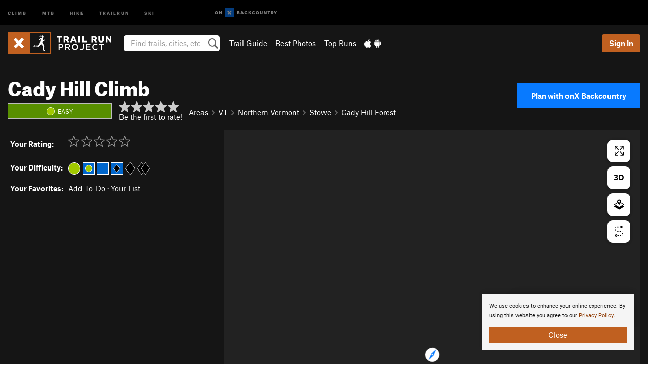

--- FILE ---
content_type: text/html; charset=utf-8
request_url: https://www.google.com/recaptcha/enterprise/anchor?ar=1&k=6LdFNV0jAAAAAJb9kqjVRGnzoAzDwSuJU1LLcyLn&co=aHR0cHM6Ly93d3cudHJhaWxydW5wcm9qZWN0LmNvbTo0NDM.&hl=en&v=PoyoqOPhxBO7pBk68S4YbpHZ&size=invisible&anchor-ms=20000&execute-ms=30000&cb=jl875jhx2a4p
body_size: 48413
content:
<!DOCTYPE HTML><html dir="ltr" lang="en"><head><meta http-equiv="Content-Type" content="text/html; charset=UTF-8">
<meta http-equiv="X-UA-Compatible" content="IE=edge">
<title>reCAPTCHA</title>
<style type="text/css">
/* cyrillic-ext */
@font-face {
  font-family: 'Roboto';
  font-style: normal;
  font-weight: 400;
  font-stretch: 100%;
  src: url(//fonts.gstatic.com/s/roboto/v48/KFO7CnqEu92Fr1ME7kSn66aGLdTylUAMa3GUBHMdazTgWw.woff2) format('woff2');
  unicode-range: U+0460-052F, U+1C80-1C8A, U+20B4, U+2DE0-2DFF, U+A640-A69F, U+FE2E-FE2F;
}
/* cyrillic */
@font-face {
  font-family: 'Roboto';
  font-style: normal;
  font-weight: 400;
  font-stretch: 100%;
  src: url(//fonts.gstatic.com/s/roboto/v48/KFO7CnqEu92Fr1ME7kSn66aGLdTylUAMa3iUBHMdazTgWw.woff2) format('woff2');
  unicode-range: U+0301, U+0400-045F, U+0490-0491, U+04B0-04B1, U+2116;
}
/* greek-ext */
@font-face {
  font-family: 'Roboto';
  font-style: normal;
  font-weight: 400;
  font-stretch: 100%;
  src: url(//fonts.gstatic.com/s/roboto/v48/KFO7CnqEu92Fr1ME7kSn66aGLdTylUAMa3CUBHMdazTgWw.woff2) format('woff2');
  unicode-range: U+1F00-1FFF;
}
/* greek */
@font-face {
  font-family: 'Roboto';
  font-style: normal;
  font-weight: 400;
  font-stretch: 100%;
  src: url(//fonts.gstatic.com/s/roboto/v48/KFO7CnqEu92Fr1ME7kSn66aGLdTylUAMa3-UBHMdazTgWw.woff2) format('woff2');
  unicode-range: U+0370-0377, U+037A-037F, U+0384-038A, U+038C, U+038E-03A1, U+03A3-03FF;
}
/* math */
@font-face {
  font-family: 'Roboto';
  font-style: normal;
  font-weight: 400;
  font-stretch: 100%;
  src: url(//fonts.gstatic.com/s/roboto/v48/KFO7CnqEu92Fr1ME7kSn66aGLdTylUAMawCUBHMdazTgWw.woff2) format('woff2');
  unicode-range: U+0302-0303, U+0305, U+0307-0308, U+0310, U+0312, U+0315, U+031A, U+0326-0327, U+032C, U+032F-0330, U+0332-0333, U+0338, U+033A, U+0346, U+034D, U+0391-03A1, U+03A3-03A9, U+03B1-03C9, U+03D1, U+03D5-03D6, U+03F0-03F1, U+03F4-03F5, U+2016-2017, U+2034-2038, U+203C, U+2040, U+2043, U+2047, U+2050, U+2057, U+205F, U+2070-2071, U+2074-208E, U+2090-209C, U+20D0-20DC, U+20E1, U+20E5-20EF, U+2100-2112, U+2114-2115, U+2117-2121, U+2123-214F, U+2190, U+2192, U+2194-21AE, U+21B0-21E5, U+21F1-21F2, U+21F4-2211, U+2213-2214, U+2216-22FF, U+2308-230B, U+2310, U+2319, U+231C-2321, U+2336-237A, U+237C, U+2395, U+239B-23B7, U+23D0, U+23DC-23E1, U+2474-2475, U+25AF, U+25B3, U+25B7, U+25BD, U+25C1, U+25CA, U+25CC, U+25FB, U+266D-266F, U+27C0-27FF, U+2900-2AFF, U+2B0E-2B11, U+2B30-2B4C, U+2BFE, U+3030, U+FF5B, U+FF5D, U+1D400-1D7FF, U+1EE00-1EEFF;
}
/* symbols */
@font-face {
  font-family: 'Roboto';
  font-style: normal;
  font-weight: 400;
  font-stretch: 100%;
  src: url(//fonts.gstatic.com/s/roboto/v48/KFO7CnqEu92Fr1ME7kSn66aGLdTylUAMaxKUBHMdazTgWw.woff2) format('woff2');
  unicode-range: U+0001-000C, U+000E-001F, U+007F-009F, U+20DD-20E0, U+20E2-20E4, U+2150-218F, U+2190, U+2192, U+2194-2199, U+21AF, U+21E6-21F0, U+21F3, U+2218-2219, U+2299, U+22C4-22C6, U+2300-243F, U+2440-244A, U+2460-24FF, U+25A0-27BF, U+2800-28FF, U+2921-2922, U+2981, U+29BF, U+29EB, U+2B00-2BFF, U+4DC0-4DFF, U+FFF9-FFFB, U+10140-1018E, U+10190-1019C, U+101A0, U+101D0-101FD, U+102E0-102FB, U+10E60-10E7E, U+1D2C0-1D2D3, U+1D2E0-1D37F, U+1F000-1F0FF, U+1F100-1F1AD, U+1F1E6-1F1FF, U+1F30D-1F30F, U+1F315, U+1F31C, U+1F31E, U+1F320-1F32C, U+1F336, U+1F378, U+1F37D, U+1F382, U+1F393-1F39F, U+1F3A7-1F3A8, U+1F3AC-1F3AF, U+1F3C2, U+1F3C4-1F3C6, U+1F3CA-1F3CE, U+1F3D4-1F3E0, U+1F3ED, U+1F3F1-1F3F3, U+1F3F5-1F3F7, U+1F408, U+1F415, U+1F41F, U+1F426, U+1F43F, U+1F441-1F442, U+1F444, U+1F446-1F449, U+1F44C-1F44E, U+1F453, U+1F46A, U+1F47D, U+1F4A3, U+1F4B0, U+1F4B3, U+1F4B9, U+1F4BB, U+1F4BF, U+1F4C8-1F4CB, U+1F4D6, U+1F4DA, U+1F4DF, U+1F4E3-1F4E6, U+1F4EA-1F4ED, U+1F4F7, U+1F4F9-1F4FB, U+1F4FD-1F4FE, U+1F503, U+1F507-1F50B, U+1F50D, U+1F512-1F513, U+1F53E-1F54A, U+1F54F-1F5FA, U+1F610, U+1F650-1F67F, U+1F687, U+1F68D, U+1F691, U+1F694, U+1F698, U+1F6AD, U+1F6B2, U+1F6B9-1F6BA, U+1F6BC, U+1F6C6-1F6CF, U+1F6D3-1F6D7, U+1F6E0-1F6EA, U+1F6F0-1F6F3, U+1F6F7-1F6FC, U+1F700-1F7FF, U+1F800-1F80B, U+1F810-1F847, U+1F850-1F859, U+1F860-1F887, U+1F890-1F8AD, U+1F8B0-1F8BB, U+1F8C0-1F8C1, U+1F900-1F90B, U+1F93B, U+1F946, U+1F984, U+1F996, U+1F9E9, U+1FA00-1FA6F, U+1FA70-1FA7C, U+1FA80-1FA89, U+1FA8F-1FAC6, U+1FACE-1FADC, U+1FADF-1FAE9, U+1FAF0-1FAF8, U+1FB00-1FBFF;
}
/* vietnamese */
@font-face {
  font-family: 'Roboto';
  font-style: normal;
  font-weight: 400;
  font-stretch: 100%;
  src: url(//fonts.gstatic.com/s/roboto/v48/KFO7CnqEu92Fr1ME7kSn66aGLdTylUAMa3OUBHMdazTgWw.woff2) format('woff2');
  unicode-range: U+0102-0103, U+0110-0111, U+0128-0129, U+0168-0169, U+01A0-01A1, U+01AF-01B0, U+0300-0301, U+0303-0304, U+0308-0309, U+0323, U+0329, U+1EA0-1EF9, U+20AB;
}
/* latin-ext */
@font-face {
  font-family: 'Roboto';
  font-style: normal;
  font-weight: 400;
  font-stretch: 100%;
  src: url(//fonts.gstatic.com/s/roboto/v48/KFO7CnqEu92Fr1ME7kSn66aGLdTylUAMa3KUBHMdazTgWw.woff2) format('woff2');
  unicode-range: U+0100-02BA, U+02BD-02C5, U+02C7-02CC, U+02CE-02D7, U+02DD-02FF, U+0304, U+0308, U+0329, U+1D00-1DBF, U+1E00-1E9F, U+1EF2-1EFF, U+2020, U+20A0-20AB, U+20AD-20C0, U+2113, U+2C60-2C7F, U+A720-A7FF;
}
/* latin */
@font-face {
  font-family: 'Roboto';
  font-style: normal;
  font-weight: 400;
  font-stretch: 100%;
  src: url(//fonts.gstatic.com/s/roboto/v48/KFO7CnqEu92Fr1ME7kSn66aGLdTylUAMa3yUBHMdazQ.woff2) format('woff2');
  unicode-range: U+0000-00FF, U+0131, U+0152-0153, U+02BB-02BC, U+02C6, U+02DA, U+02DC, U+0304, U+0308, U+0329, U+2000-206F, U+20AC, U+2122, U+2191, U+2193, U+2212, U+2215, U+FEFF, U+FFFD;
}
/* cyrillic-ext */
@font-face {
  font-family: 'Roboto';
  font-style: normal;
  font-weight: 500;
  font-stretch: 100%;
  src: url(//fonts.gstatic.com/s/roboto/v48/KFO7CnqEu92Fr1ME7kSn66aGLdTylUAMa3GUBHMdazTgWw.woff2) format('woff2');
  unicode-range: U+0460-052F, U+1C80-1C8A, U+20B4, U+2DE0-2DFF, U+A640-A69F, U+FE2E-FE2F;
}
/* cyrillic */
@font-face {
  font-family: 'Roboto';
  font-style: normal;
  font-weight: 500;
  font-stretch: 100%;
  src: url(//fonts.gstatic.com/s/roboto/v48/KFO7CnqEu92Fr1ME7kSn66aGLdTylUAMa3iUBHMdazTgWw.woff2) format('woff2');
  unicode-range: U+0301, U+0400-045F, U+0490-0491, U+04B0-04B1, U+2116;
}
/* greek-ext */
@font-face {
  font-family: 'Roboto';
  font-style: normal;
  font-weight: 500;
  font-stretch: 100%;
  src: url(//fonts.gstatic.com/s/roboto/v48/KFO7CnqEu92Fr1ME7kSn66aGLdTylUAMa3CUBHMdazTgWw.woff2) format('woff2');
  unicode-range: U+1F00-1FFF;
}
/* greek */
@font-face {
  font-family: 'Roboto';
  font-style: normal;
  font-weight: 500;
  font-stretch: 100%;
  src: url(//fonts.gstatic.com/s/roboto/v48/KFO7CnqEu92Fr1ME7kSn66aGLdTylUAMa3-UBHMdazTgWw.woff2) format('woff2');
  unicode-range: U+0370-0377, U+037A-037F, U+0384-038A, U+038C, U+038E-03A1, U+03A3-03FF;
}
/* math */
@font-face {
  font-family: 'Roboto';
  font-style: normal;
  font-weight: 500;
  font-stretch: 100%;
  src: url(//fonts.gstatic.com/s/roboto/v48/KFO7CnqEu92Fr1ME7kSn66aGLdTylUAMawCUBHMdazTgWw.woff2) format('woff2');
  unicode-range: U+0302-0303, U+0305, U+0307-0308, U+0310, U+0312, U+0315, U+031A, U+0326-0327, U+032C, U+032F-0330, U+0332-0333, U+0338, U+033A, U+0346, U+034D, U+0391-03A1, U+03A3-03A9, U+03B1-03C9, U+03D1, U+03D5-03D6, U+03F0-03F1, U+03F4-03F5, U+2016-2017, U+2034-2038, U+203C, U+2040, U+2043, U+2047, U+2050, U+2057, U+205F, U+2070-2071, U+2074-208E, U+2090-209C, U+20D0-20DC, U+20E1, U+20E5-20EF, U+2100-2112, U+2114-2115, U+2117-2121, U+2123-214F, U+2190, U+2192, U+2194-21AE, U+21B0-21E5, U+21F1-21F2, U+21F4-2211, U+2213-2214, U+2216-22FF, U+2308-230B, U+2310, U+2319, U+231C-2321, U+2336-237A, U+237C, U+2395, U+239B-23B7, U+23D0, U+23DC-23E1, U+2474-2475, U+25AF, U+25B3, U+25B7, U+25BD, U+25C1, U+25CA, U+25CC, U+25FB, U+266D-266F, U+27C0-27FF, U+2900-2AFF, U+2B0E-2B11, U+2B30-2B4C, U+2BFE, U+3030, U+FF5B, U+FF5D, U+1D400-1D7FF, U+1EE00-1EEFF;
}
/* symbols */
@font-face {
  font-family: 'Roboto';
  font-style: normal;
  font-weight: 500;
  font-stretch: 100%;
  src: url(//fonts.gstatic.com/s/roboto/v48/KFO7CnqEu92Fr1ME7kSn66aGLdTylUAMaxKUBHMdazTgWw.woff2) format('woff2');
  unicode-range: U+0001-000C, U+000E-001F, U+007F-009F, U+20DD-20E0, U+20E2-20E4, U+2150-218F, U+2190, U+2192, U+2194-2199, U+21AF, U+21E6-21F0, U+21F3, U+2218-2219, U+2299, U+22C4-22C6, U+2300-243F, U+2440-244A, U+2460-24FF, U+25A0-27BF, U+2800-28FF, U+2921-2922, U+2981, U+29BF, U+29EB, U+2B00-2BFF, U+4DC0-4DFF, U+FFF9-FFFB, U+10140-1018E, U+10190-1019C, U+101A0, U+101D0-101FD, U+102E0-102FB, U+10E60-10E7E, U+1D2C0-1D2D3, U+1D2E0-1D37F, U+1F000-1F0FF, U+1F100-1F1AD, U+1F1E6-1F1FF, U+1F30D-1F30F, U+1F315, U+1F31C, U+1F31E, U+1F320-1F32C, U+1F336, U+1F378, U+1F37D, U+1F382, U+1F393-1F39F, U+1F3A7-1F3A8, U+1F3AC-1F3AF, U+1F3C2, U+1F3C4-1F3C6, U+1F3CA-1F3CE, U+1F3D4-1F3E0, U+1F3ED, U+1F3F1-1F3F3, U+1F3F5-1F3F7, U+1F408, U+1F415, U+1F41F, U+1F426, U+1F43F, U+1F441-1F442, U+1F444, U+1F446-1F449, U+1F44C-1F44E, U+1F453, U+1F46A, U+1F47D, U+1F4A3, U+1F4B0, U+1F4B3, U+1F4B9, U+1F4BB, U+1F4BF, U+1F4C8-1F4CB, U+1F4D6, U+1F4DA, U+1F4DF, U+1F4E3-1F4E6, U+1F4EA-1F4ED, U+1F4F7, U+1F4F9-1F4FB, U+1F4FD-1F4FE, U+1F503, U+1F507-1F50B, U+1F50D, U+1F512-1F513, U+1F53E-1F54A, U+1F54F-1F5FA, U+1F610, U+1F650-1F67F, U+1F687, U+1F68D, U+1F691, U+1F694, U+1F698, U+1F6AD, U+1F6B2, U+1F6B9-1F6BA, U+1F6BC, U+1F6C6-1F6CF, U+1F6D3-1F6D7, U+1F6E0-1F6EA, U+1F6F0-1F6F3, U+1F6F7-1F6FC, U+1F700-1F7FF, U+1F800-1F80B, U+1F810-1F847, U+1F850-1F859, U+1F860-1F887, U+1F890-1F8AD, U+1F8B0-1F8BB, U+1F8C0-1F8C1, U+1F900-1F90B, U+1F93B, U+1F946, U+1F984, U+1F996, U+1F9E9, U+1FA00-1FA6F, U+1FA70-1FA7C, U+1FA80-1FA89, U+1FA8F-1FAC6, U+1FACE-1FADC, U+1FADF-1FAE9, U+1FAF0-1FAF8, U+1FB00-1FBFF;
}
/* vietnamese */
@font-face {
  font-family: 'Roboto';
  font-style: normal;
  font-weight: 500;
  font-stretch: 100%;
  src: url(//fonts.gstatic.com/s/roboto/v48/KFO7CnqEu92Fr1ME7kSn66aGLdTylUAMa3OUBHMdazTgWw.woff2) format('woff2');
  unicode-range: U+0102-0103, U+0110-0111, U+0128-0129, U+0168-0169, U+01A0-01A1, U+01AF-01B0, U+0300-0301, U+0303-0304, U+0308-0309, U+0323, U+0329, U+1EA0-1EF9, U+20AB;
}
/* latin-ext */
@font-face {
  font-family: 'Roboto';
  font-style: normal;
  font-weight: 500;
  font-stretch: 100%;
  src: url(//fonts.gstatic.com/s/roboto/v48/KFO7CnqEu92Fr1ME7kSn66aGLdTylUAMa3KUBHMdazTgWw.woff2) format('woff2');
  unicode-range: U+0100-02BA, U+02BD-02C5, U+02C7-02CC, U+02CE-02D7, U+02DD-02FF, U+0304, U+0308, U+0329, U+1D00-1DBF, U+1E00-1E9F, U+1EF2-1EFF, U+2020, U+20A0-20AB, U+20AD-20C0, U+2113, U+2C60-2C7F, U+A720-A7FF;
}
/* latin */
@font-face {
  font-family: 'Roboto';
  font-style: normal;
  font-weight: 500;
  font-stretch: 100%;
  src: url(//fonts.gstatic.com/s/roboto/v48/KFO7CnqEu92Fr1ME7kSn66aGLdTylUAMa3yUBHMdazQ.woff2) format('woff2');
  unicode-range: U+0000-00FF, U+0131, U+0152-0153, U+02BB-02BC, U+02C6, U+02DA, U+02DC, U+0304, U+0308, U+0329, U+2000-206F, U+20AC, U+2122, U+2191, U+2193, U+2212, U+2215, U+FEFF, U+FFFD;
}
/* cyrillic-ext */
@font-face {
  font-family: 'Roboto';
  font-style: normal;
  font-weight: 900;
  font-stretch: 100%;
  src: url(//fonts.gstatic.com/s/roboto/v48/KFO7CnqEu92Fr1ME7kSn66aGLdTylUAMa3GUBHMdazTgWw.woff2) format('woff2');
  unicode-range: U+0460-052F, U+1C80-1C8A, U+20B4, U+2DE0-2DFF, U+A640-A69F, U+FE2E-FE2F;
}
/* cyrillic */
@font-face {
  font-family: 'Roboto';
  font-style: normal;
  font-weight: 900;
  font-stretch: 100%;
  src: url(//fonts.gstatic.com/s/roboto/v48/KFO7CnqEu92Fr1ME7kSn66aGLdTylUAMa3iUBHMdazTgWw.woff2) format('woff2');
  unicode-range: U+0301, U+0400-045F, U+0490-0491, U+04B0-04B1, U+2116;
}
/* greek-ext */
@font-face {
  font-family: 'Roboto';
  font-style: normal;
  font-weight: 900;
  font-stretch: 100%;
  src: url(//fonts.gstatic.com/s/roboto/v48/KFO7CnqEu92Fr1ME7kSn66aGLdTylUAMa3CUBHMdazTgWw.woff2) format('woff2');
  unicode-range: U+1F00-1FFF;
}
/* greek */
@font-face {
  font-family: 'Roboto';
  font-style: normal;
  font-weight: 900;
  font-stretch: 100%;
  src: url(//fonts.gstatic.com/s/roboto/v48/KFO7CnqEu92Fr1ME7kSn66aGLdTylUAMa3-UBHMdazTgWw.woff2) format('woff2');
  unicode-range: U+0370-0377, U+037A-037F, U+0384-038A, U+038C, U+038E-03A1, U+03A3-03FF;
}
/* math */
@font-face {
  font-family: 'Roboto';
  font-style: normal;
  font-weight: 900;
  font-stretch: 100%;
  src: url(//fonts.gstatic.com/s/roboto/v48/KFO7CnqEu92Fr1ME7kSn66aGLdTylUAMawCUBHMdazTgWw.woff2) format('woff2');
  unicode-range: U+0302-0303, U+0305, U+0307-0308, U+0310, U+0312, U+0315, U+031A, U+0326-0327, U+032C, U+032F-0330, U+0332-0333, U+0338, U+033A, U+0346, U+034D, U+0391-03A1, U+03A3-03A9, U+03B1-03C9, U+03D1, U+03D5-03D6, U+03F0-03F1, U+03F4-03F5, U+2016-2017, U+2034-2038, U+203C, U+2040, U+2043, U+2047, U+2050, U+2057, U+205F, U+2070-2071, U+2074-208E, U+2090-209C, U+20D0-20DC, U+20E1, U+20E5-20EF, U+2100-2112, U+2114-2115, U+2117-2121, U+2123-214F, U+2190, U+2192, U+2194-21AE, U+21B0-21E5, U+21F1-21F2, U+21F4-2211, U+2213-2214, U+2216-22FF, U+2308-230B, U+2310, U+2319, U+231C-2321, U+2336-237A, U+237C, U+2395, U+239B-23B7, U+23D0, U+23DC-23E1, U+2474-2475, U+25AF, U+25B3, U+25B7, U+25BD, U+25C1, U+25CA, U+25CC, U+25FB, U+266D-266F, U+27C0-27FF, U+2900-2AFF, U+2B0E-2B11, U+2B30-2B4C, U+2BFE, U+3030, U+FF5B, U+FF5D, U+1D400-1D7FF, U+1EE00-1EEFF;
}
/* symbols */
@font-face {
  font-family: 'Roboto';
  font-style: normal;
  font-weight: 900;
  font-stretch: 100%;
  src: url(//fonts.gstatic.com/s/roboto/v48/KFO7CnqEu92Fr1ME7kSn66aGLdTylUAMaxKUBHMdazTgWw.woff2) format('woff2');
  unicode-range: U+0001-000C, U+000E-001F, U+007F-009F, U+20DD-20E0, U+20E2-20E4, U+2150-218F, U+2190, U+2192, U+2194-2199, U+21AF, U+21E6-21F0, U+21F3, U+2218-2219, U+2299, U+22C4-22C6, U+2300-243F, U+2440-244A, U+2460-24FF, U+25A0-27BF, U+2800-28FF, U+2921-2922, U+2981, U+29BF, U+29EB, U+2B00-2BFF, U+4DC0-4DFF, U+FFF9-FFFB, U+10140-1018E, U+10190-1019C, U+101A0, U+101D0-101FD, U+102E0-102FB, U+10E60-10E7E, U+1D2C0-1D2D3, U+1D2E0-1D37F, U+1F000-1F0FF, U+1F100-1F1AD, U+1F1E6-1F1FF, U+1F30D-1F30F, U+1F315, U+1F31C, U+1F31E, U+1F320-1F32C, U+1F336, U+1F378, U+1F37D, U+1F382, U+1F393-1F39F, U+1F3A7-1F3A8, U+1F3AC-1F3AF, U+1F3C2, U+1F3C4-1F3C6, U+1F3CA-1F3CE, U+1F3D4-1F3E0, U+1F3ED, U+1F3F1-1F3F3, U+1F3F5-1F3F7, U+1F408, U+1F415, U+1F41F, U+1F426, U+1F43F, U+1F441-1F442, U+1F444, U+1F446-1F449, U+1F44C-1F44E, U+1F453, U+1F46A, U+1F47D, U+1F4A3, U+1F4B0, U+1F4B3, U+1F4B9, U+1F4BB, U+1F4BF, U+1F4C8-1F4CB, U+1F4D6, U+1F4DA, U+1F4DF, U+1F4E3-1F4E6, U+1F4EA-1F4ED, U+1F4F7, U+1F4F9-1F4FB, U+1F4FD-1F4FE, U+1F503, U+1F507-1F50B, U+1F50D, U+1F512-1F513, U+1F53E-1F54A, U+1F54F-1F5FA, U+1F610, U+1F650-1F67F, U+1F687, U+1F68D, U+1F691, U+1F694, U+1F698, U+1F6AD, U+1F6B2, U+1F6B9-1F6BA, U+1F6BC, U+1F6C6-1F6CF, U+1F6D3-1F6D7, U+1F6E0-1F6EA, U+1F6F0-1F6F3, U+1F6F7-1F6FC, U+1F700-1F7FF, U+1F800-1F80B, U+1F810-1F847, U+1F850-1F859, U+1F860-1F887, U+1F890-1F8AD, U+1F8B0-1F8BB, U+1F8C0-1F8C1, U+1F900-1F90B, U+1F93B, U+1F946, U+1F984, U+1F996, U+1F9E9, U+1FA00-1FA6F, U+1FA70-1FA7C, U+1FA80-1FA89, U+1FA8F-1FAC6, U+1FACE-1FADC, U+1FADF-1FAE9, U+1FAF0-1FAF8, U+1FB00-1FBFF;
}
/* vietnamese */
@font-face {
  font-family: 'Roboto';
  font-style: normal;
  font-weight: 900;
  font-stretch: 100%;
  src: url(//fonts.gstatic.com/s/roboto/v48/KFO7CnqEu92Fr1ME7kSn66aGLdTylUAMa3OUBHMdazTgWw.woff2) format('woff2');
  unicode-range: U+0102-0103, U+0110-0111, U+0128-0129, U+0168-0169, U+01A0-01A1, U+01AF-01B0, U+0300-0301, U+0303-0304, U+0308-0309, U+0323, U+0329, U+1EA0-1EF9, U+20AB;
}
/* latin-ext */
@font-face {
  font-family: 'Roboto';
  font-style: normal;
  font-weight: 900;
  font-stretch: 100%;
  src: url(//fonts.gstatic.com/s/roboto/v48/KFO7CnqEu92Fr1ME7kSn66aGLdTylUAMa3KUBHMdazTgWw.woff2) format('woff2');
  unicode-range: U+0100-02BA, U+02BD-02C5, U+02C7-02CC, U+02CE-02D7, U+02DD-02FF, U+0304, U+0308, U+0329, U+1D00-1DBF, U+1E00-1E9F, U+1EF2-1EFF, U+2020, U+20A0-20AB, U+20AD-20C0, U+2113, U+2C60-2C7F, U+A720-A7FF;
}
/* latin */
@font-face {
  font-family: 'Roboto';
  font-style: normal;
  font-weight: 900;
  font-stretch: 100%;
  src: url(//fonts.gstatic.com/s/roboto/v48/KFO7CnqEu92Fr1ME7kSn66aGLdTylUAMa3yUBHMdazQ.woff2) format('woff2');
  unicode-range: U+0000-00FF, U+0131, U+0152-0153, U+02BB-02BC, U+02C6, U+02DA, U+02DC, U+0304, U+0308, U+0329, U+2000-206F, U+20AC, U+2122, U+2191, U+2193, U+2212, U+2215, U+FEFF, U+FFFD;
}

</style>
<link rel="stylesheet" type="text/css" href="https://www.gstatic.com/recaptcha/releases/PoyoqOPhxBO7pBk68S4YbpHZ/styles__ltr.css">
<script nonce="ZEyJdV-MhcO9mAlvsMRTUQ" type="text/javascript">window['__recaptcha_api'] = 'https://www.google.com/recaptcha/enterprise/';</script>
<script type="text/javascript" src="https://www.gstatic.com/recaptcha/releases/PoyoqOPhxBO7pBk68S4YbpHZ/recaptcha__en.js" nonce="ZEyJdV-MhcO9mAlvsMRTUQ">
      
    </script></head>
<body><div id="rc-anchor-alert" class="rc-anchor-alert"></div>
<input type="hidden" id="recaptcha-token" value="[base64]">
<script type="text/javascript" nonce="ZEyJdV-MhcO9mAlvsMRTUQ">
      recaptcha.anchor.Main.init("[\x22ainput\x22,[\x22bgdata\x22,\x22\x22,\[base64]/[base64]/[base64]/[base64]/[base64]/[base64]/[base64]/[base64]/[base64]/[base64]\\u003d\x22,\[base64]\x22,\x22JMKcWhbDh8OEwoNTw7QlEsOZCDrDghPChBoyw60fw67Du8Kcw7DCm2IRAnBuUMOyMMO/K8Obw7TDhSlrwqHCmMO/SiUjdcOBQMOYwpbDjMOSLBfDpsKIw4Qww7g+WyjDosKOfQ/CnlZQw47CusK+bcKpwqjCjV8Qw7nDtcKGCsOkLMOYwpASEHnCkys1d0hiwp7CrSQRIMKAw4LCuwLDkMOXwqQ0Dw3CunHCm8O3wppaElROwpkgQV/Cpg/CvsOEaTsQwoXDmggtZXUYeUosWxzDpi99w5EPw45dIcK7w6xofMO+dsK9woRAw7o3cwdmw7zDvmFKw5V5PMO5w4UywrfDp07Cszw+Z8O+w7lcwqJBZsKTwr/DmxbDpxTDg8Kqw7HDrXZ3aShMwpHDkwc7w7jCnwnCimXCrlMtwptkZcKCw68hwoNUw7QAAsKpw6/[base64]/Ck8KCw6nDtHDDmVDDh8Oow5rCrWjCkXTCpsKSw4Igw6hWwpdSWywDw7nDkcKGw7oqwr7DqcKMQsOlwp1mHsOUw4MzIXDChFdiw7l3w7s9w5oEwpXCusO5BGnCtWnDgQPCtTPDpsKVwpLCm8OyVMOIdcOzXE5tw7lsw4bCh1/DtsOZBMOEw6dOw4PDoQJxOR3DoCvCvBtswrDDjxEqHzrDt8KeThxxw7hJR8K4IGvCvgNeN8OPw6xBw5bDtcKWUg/DmcKjwoJpAsOPaE7DsTkMwoBVw6tPFWUlwqTDgMOzw7URW05JKxLCtsKSKsKzaMOTw4ZbHg86wqZEw57CgUMBw4TDjsKmBsO+NcKGCMKXTGbCk0FtXX/CvsK1wo1kN8Ovw4LDg8KTTC7CsgjDh8O4P8KVwpRUwpHCicOlwq3DtcK9XsOvw4/CkWElYMOTw5DCv8KIGV/DvmILOMKdBEJkw6rDvMKQY2DDj1wce8OFwo5IZFtDXBbDoMKpw5xqHcOVGUvChRbDpcK/w6hrwrcEwoTDikXDrWsZwpzCrMKqw7pvUsK6ZcOdKR7CnsKFEn8/woJlIXkWSmDCq8KfwooRaEpAOsKCwpPComvChcKew6l3w7xHwqnDoMKLX1QocsOVCj/CjBTDmsO2w4ZWCE/[base64]/Ch0glwqk1ZMOkw6DCjsO0w4A3w4fDpMK8aRxew7drdsOvZEZawochw6zDo1tdek7Chy7Cn8KKw6pdTMOpwqUtw6Asw4PDg8KPBixAw7HClm4TecKiHMO/[base64]/G8O/wrbCsm1LYkQ/IMK9w5s4wpVIwphuw6jDmzXCqsOqw4MMw57Cslc6w682SMOOAX/CqsKbw4/[base64]/[base64]/wrnDqcOfaVIuwozDpMKzGHzCvWopXjfCnA48dMOIUzHDtBAKeHPDh8K1Bi/CrF0ww6xFPMOOIMK9wpfCpsKLwplPw6zDiCfDpMKRw4jCsScJwq/CtsKswoRGwrt7TcKNw7gBIMKEbUsUw5DCgsKLw7lEwpJrwpLCuMK7bcOZO8OpHMKrIMKcw4o8KD7DjGzDrsK9woUKdcO5VcK7eDbDt8K4w400woHChEfDjVPCiMOGw4lTw4tVcsKSw4rCjcORHcK/RMOPwoDDq08rw4RzcxEUwrUzwos/wpQ1VAIEwq7Dmgw/YsKWwq0dw7/[base64]/Cl8OWd8Ocwq3DihbDgjrCliLChBVfTcOAw7VlwoFAw6IJw7Nww7zChX3Dh2Z7YBsQRGvDqsOvGMKXOVrClMKyw6hACCsRBsO1wrk3L1xswrZ1A8O0wrAVXlDCi0/[base64]/[base64]/[base64]/[base64]/ChAhsSCvDpFPCnsO0w50Ow5vDjMKaJMOKAQAfXsOhwoAXME3DncKAZMK/wqnClVJTbsOOwq86XcK+wqY6TgUuwod5wrjCs1NVZMO7w7TDq8O7N8Kdw4hhwodswrp/w7x0FCIMwo/[base64]/[base64]/[base64]/CnMOcw6UEwr4Cw7zDmMKlwoN0GsOCwoXCuMOROgHDnXHDrcKyw6MCwqIxwocoEFnCujFGw6QSQgLCs8OzB8KqWHzCv10yMMKLwq86akIdHcOHw7jCryYzw5fDnsKHw5HDmcKTHgR4TsKTwqzCnMOUcDjCkcOOw4fCgw/Ci8OcwqTCtMKDw6xMPBbCm8KHG8OWcyfCg8KpwoLCkCswwpbClEozwqLDsAogwqDDpMKOwqNIw6M9woDCkcKYWMOHwrbDtzN/[base64]/wpdVVcOQEMKOw5I+XQdgw7BRw4LCrMOPUMKgNjvCpMKXw4Btw7DCiMKKb8OXw5HDlcOxwp4/w5PCisO8GlPCt0cFwpbDosOHV29fc8OiQWfCq8KbwoBewrvDlMKZwrJNwqfDpl9vw7ZywpQuwq5QQh3CjEHCk3/CiF7Ct8OTaFDCmGJURsKqayDCnMO4w5QPU1ttb0dCMMOQwrrClcOUKzLDhzgTCFkZZjjCnRNPUgQUby0yccKkMRLDt8OIIsKBwp7Dk8KEUmEuVxLCisODP8KKw5PDt0/DkkvDvMKVwqDChT1wIMOCwqTCkWHDhTTClMKjwqXCmcOfY1VdBlzDigc9bjd7F8OFwrvDqFRpWRUhZwDDvsOOYMOIP8OTFsKcfMKxwplZaRPDscOkXmnDv8K7wpsUKcKfwpR+wpvCiUF8wp7DkhcOJsOmXMO5XMOsGV/Co3jCpD4bwpHCuhrCjFJxE1jCt8K5L8OAcBnDmUx9GcKVwq1sBEPCkRVSw4pgw4vCr8ORwpldbWPCtx/CjmIrw4zDlncIwrnDgndEwpPClUtFw6rChyknw7YSw5cowow5w711w6QVP8KawpHCvEPCp8OrYMOWRcKfw7/CrUhnfxcBYcOCw7LCuMOeJsKiwpl+w4M9cAEZwozDmUJDw5vCnxYfwqjDn2MIw5k0wq7ClQN4wqZaw4/CscK8LVDDmiQMfMOHU8OIwpvCqcOXMjYzN8O7w4XCpS3DjcKnw67DisOkX8KQGSxeaRwCw7jCiF5Kw6fDh8Kowqhqw7wTwovCig3CscONHMKFwrRzMR07EcOUwo8Ew4TCpMORwqdGLcKfE8OefkzDp8OVw4LCmD/DoMKYWMOrIcOGVHQUJxwgw41gwoBRwrTDvSTCkVozDsOXNDDCtnxUQ8OawrjCsn5AwpHChBhlGmjCn1bDty1Cw4o7S8OAKxMvw4FfP0pIwrzDqU/[base64]/[base64]/F03Clw0nwpLDiMK9w6Egw67DvcKUw4PDuFcydsKTwqTCtsOrw6BtAcK7AEnChMK9JSbDqMOVasKGRwRnSnkHw7Jgen9iYMOITMKRw5TChcKlw5ZST8K/H8KiL2FKBMOWwo/[base64]/Cp8OWw59CQht1OX/[base64]/DiHM9wrE1bsOvwpUQJ8OBw6fDscObw5gyw7vCjMOIQ8K4w5pVwqDCojILJsKfw6APw7vDrFHDk3zCrx0IwqldQUDCjlLDgUIJw7jDrsORcwpQw5toC0XCssOBw4rCkx/[base64]/CqMOiw4vDn8O4w7lCw7LDssKzw5Zuw7PDu8OwwoTCjcOHYDoBw4HCtsOTw4PDrQgxFFp3w6/DvcKJKl/DlFfDhsOac3/Cm8OxasK2wo/[base64]/a3t/[base64]/CjSMuAMO4w67CilV+DMONYMOyL0/DtMOxbT7ClMOAw4gfwqJTGB/[base64]/Ch8OkwrDDnybDmMKew7DCthUlwonDqxTDkcKrIQ0PLUbDisKCeArCrcKWw6YXwpTCiRs8wokvwqTCkVLCjMOgw6XDscKWFsOPWMO0KsOBUsKTw4F4FcKsw7rCnzJADsKebMKLQMOAasO9JSjCjMKAwpMcRRbCsyjDtcOlw63CmWQLwrNQw5rDphjDm2t9w6TDj8Kew4/DqEJgw4VwFcK9KcKTwrpBTsKwE0NRwpHDml/[base64]/CssK5W0Elw6jCucK5wrZmPMOiwqxUQHTCgEcUw7vCtcOjw5vDnnwvbUjCjlkqwq8BaMOJwrnCt3bDlsKWw7ZYwqE4w7pBw6oswo3DocOjwqLCqMOtF8KAw7QSw6vCpAZZasOEAcKKw6XDi8KiwoPDlMKQZ8KZw4PCvilKw6A/wqVVUD3DmHDDvxVNVjMsw5V/NMO5GcOxw5JmV8OSOsOFXV8Vwq7Cr8Kaw6rClEzDphfDsX5Ew55mwrpTwrzCrS54w5nCtiEwG8K1wrtvw5HChcKTw4c8wqAJD8KJXGXDqm9zP8KoIRsVw5/Cp8K6PcKPOmQvwqpDPcOMd8KTw5BwwqPCrsKHDQMmw4UAwrjCmlfCkcObdsOHEWTDtMOFwooNw70Aw5bCi3/DmEUtw4MgESHDnRNWH8KCwpLDkU8Dw5nDgcOcBGA2w6zCr8Ocw4jDvMO8fjd6wrRYwq3ChTJmTj/CjDvCq8KXwqDDrTUIAcOcG8KRwqPDt1bCnGTCi8KUPn4Hw7tMP03Du8KST8OnwqjCsG7CsMKXwrESZ3I+w7HCssOHwq0xw7nDnWDDigfDsUVzw4LDqcKdw4/DpsK3w4LCgwonw4EwXsKYBnbCkTnDuw4nwqwpAFUhE8KuwrVZAxE8R37Csi3Cn8KjJ8KwR0zCiDwYw79KwrfCnWJrw75KfAXCo8K5wqkyw5HDv8O/J3BGwpXDhMKow5tyDMOiw59ww5zDoMOSwowAw7hJw53DgMOzXwLDqjzClsOmJWF4woQNDk/Dt8KoA8K8w5I/w7d5w7nClcKzwoxNwo/Ch8KTw6vCg29aSRfCocKvwrbDtmhRw5wzwpvCikM+wpPCkFXCoMKXw7Bmw5/DnsOtwrgAUMOXAsOnwqDCucK1wrdFUGRww7wEw6bDrAbCgSYXYRgSOFzChMKLScKVwp1jEcOlfsK2aW9hVcO7JBsqwpBAw7UDf8KRc8O9wrrCi2LCpCsiO8Klwr/DpD4eZsKEMcO2eFcQw6zDs8O3P23DncOWw60UXjnDhcKRw6dlZcKgcCnDrkcxwqZswp3CiMO2ZMOswrDChsKAwqLCsFBOw5HCjMKcTTTDi8Onw4VnNcK/GipaDMKzW8O7w6jDqHZrGsOjcsKnwpzCgDPCuMO+RMKVLC/CncKLCsK7w7ZCRSIINsK/OcKDwqXCosOpwpkwbcKJdMKZw79hw6/[base64]/wq8CwprDisOJwpc2wpjDisKcw7XCgcOyYMO0KEfDrEkqwpnCkMKfwpZAwoPDp8O9wrgFHDnCpcOYw5QJwrVQwrPCrxFrw6UHwozDvUFxwoZ2G3PCv8Obw64kMFoNwoDClsOQSkpbHMOVw5ZIw64dLBQfU8KSwrFDB2hYbwlXwrNiVcOuw7JywqRvw7/[base64]/DssO8w4zDosO6wr3CtMKPw40jFMK6wpfCgMO/[base64]/DnVvDhEzCvcKqSxgqa2XCnXjCtMKqwoA3bSZuwqfCmTkYMVbClmPCnywLSiTCpsKFVMOPYhdIwpRBScKvwr8eSnl0bcOqw43CucK5Uw1cw47Co8Kve35aT8ODKsOhcDnCs3MrwoPDucK7wpY/DSPDoMKUe8KhM3vDiCHDssOwTElmXT7CtMKCw7IIwp4IJcKvacOQwqrCtsOzYWNnwp9vfsOqKsKuw6/CiE1IdcKRw4drFCoqJsOgwp3CpUfDjcOww6PDhsKvw5/[base64]/CtXUmw5/DscK3Cy7DgcKaw7NgPMOqGcKAwozDlsOjWsOCSj51wqgsLMOvVMK1w47ChA8+wp5TNGVMwo/DsMKHcsOmwq0fw4bDi8OMwofCowlFMcKWbsOUDD/DmHnCnsOAwrrDo8KRwrzDtMO+HFRewrtqFyFiW8OpVg3Ct8ObZcKAYsKEw7TCqkPDiygVwoBmw6ZzwrnDkUlhE8OMwoTDlUgCw5RHHsOwwpjCpcOhwqx5K8K/NCxFwonDh8Kpf8KPcsKsO8KNwp8XwrvDlF4Ew5RxSjAqw5XDucOZwp3Ch3R/b8Ocw6DDkcOhfMOpM8OKWX4Tw7pJw5TCoMO8w43CgsOcdsO4wpNpwo8iZcO1wrDCpVZfYsOwAsOKwrlkLVDDqlfCo33DjlfDssKZw61iw6XDi8OYw7dZMD/[base64]/wpweWcKVwpTCisOqw7ZfwoMpw4QwwroSEcOLwpZiKRnClVotw6rDoi3ChMORwrdpHgDCjmUcwoNjw6QKO8OOasOBwpYkw5pLw65UwoFXdE3DsHXDmArDimBWw77DmsK2W8OSw7vDjcKzwo/DmMORwqzDrcKywrrDn8OCHXNySlB/woLCshB5WMKoJsO6NMKfw4IJwr7DuH9mwqM1w55Ywq4/[base64]/DpcOuDsOqwqrDkWnDghECw4FnwqNuwoViIsO2GcKiw7IDQWXCtlbCpXfCk8K6VDxmEzEbw4bDpEJlJMKMwp9fw6QawpDDkWLDssOLLMKYacKjPsOCwqkSwoJDWmABPmJYwpsyw65PwqAKZiLCksKbX8O6wotXwqHCucKqw53Cu2NWwrrCpsK9J8Ksw5XCosK/[base64]/CgAxnVsKCPMO9wqDDm8OqwrsHRHVjThoLV8OlacKRPcOwEVnDjsKmV8KiNMK4wr/DnwDCvi0zJWE7w5fDr8OnGRXCkcKMD0TCuMKXVxrDlybCgH/Csy7CjcK5woUCw7nCl1ZNcWPClcONcsKnw65Fd0DCk8KhNSBZwqMLKW9FHxoVw7HCsMK/wpM5wqzDhsOaE8OOX8K7LH3CiMKRFMONAsOHw5N9WHjCpMOlGMOfPcK3wqtJHxBhw6TCrVxwJcKNwrfCi8KDwq5Uw7jChxVgAydWIsK9B8Kbw6QRwohAbMKoTEhywobCsW7DqXjCr8KSw4LCv8K7wrYww7FhEcOHw6TClsKYV3rCvRtGwq/Di2hfw745Q8O1VMOhLwgRwqdVV8Oiw7TCnsO6KMOXCMKOwoNmcWXCusKQe8KFdMO7GF5xw5dCw7d6WcOHwqzDscOBwp5RJMKnRwwCw6M1w4PCpXzDksKhwoEBwrHDk8KNc8KjD8KPT1Vewr13FCnDk8KQCUhIwqXClcKLe8OocznChU/CiTAhTsKxbMOHTcOjCMOKVMOiPsKvw5LCixLDplXDm8KNe2fCgnPCoMKSWcKYwp/[base64]/Cu3PDtsKGw5VVTcKJw4csJ8OCXcKkwo4MDcKOw7bDlMOsehfCt2rDjFczwrNTSlV6IBXDlH3Cp8OIDXxtw7EJw45XwqrDtcOnwopbHMObw693wrZEwq7CmT7CuGjCqsKXwqPDkWzCgMObwpbCoiPCnsOebcKTGTvCsTLCp1jDrMODClsfwqTDsMKww4ZvWElmwq3Drl/DvMKgZ37ClMKEw7LCpMKwwq7CnMK5wpcnwqHDpmfCiDzChXDDu8KmEDbDkMK/LMOcZcOSN1FBw7LCkmPDniEow6jCkMKlwoJvGcO/[base64]/[base64]/[base64]/[base64]/wrs1eC7CkxrCqyJ2H8OCOnbDgsKMMsKXXW/Ck8ODHMOCR1vDuMOBaC/Dtg3DnsKzE8O2GAzDmsKUSnwebF0gQcOUHS4PwqB8ecK+w75pw7nCsFoZwpHCpMKAw4TDqsKwGcKuLSoaHjUtMw/Dq8OjJWl9IMKfeHjCgMKTw4DDqEZXw4/DjcOrWgUcwqgCGcOWZsKWBGjDg8KBwpkyEGfDjMOIN8Ogw5UWwrnDoTrCmzXDlwV3w58TwrHDlMOxwpQPLnDDtMOJwofDpDFUw6TDoMONGcKtw7DDnz/DrsONwpHCtMKxwoLDiMOFwpvDjV3CicKtwrxMYhcSwr7CscOKwrHDpAMDZhHDumgfc8OkNsK5w7PDtMKXw7BMwrVDUMOBeT3DiQfCrmbDmMKoMsOWwqJ6EsOXH8K9wq7CgsK5A8OAG8O1w6/DunJsUMK/bjzChWHDsXvDq3spw50WHFrDpsOcwp3Do8K9fcK6B8K/OMKmYcKkOklYw4ogRkIhwrLCjcOMLRvDlMKqE8OIwoYrwrg0asOXwqvDu8KqK8OUHgDDucK9OCJoYUzCp2Uyw7IXwrjDrcKsPsKCcMKGwqJXwrsOC1FAPlbDocOgwoLCssKiQFhCC8OMEx8ww4FMM15TPcOXaMOnPVXCgx7ClylNw6nCszHDix/DrD54w5xLMTMHKsKkUsKxBjxZOyJkH8Okw6jDmDTDjcOQw7jDlGrCosKNwpYoIU7Ch8KlBsKJYWg1w7ViworClsKqwrLCq8O0w59qS8Oaw598ccOAEXpmTkzCrmrCgCrDg8OYwr/Dr8KBw5LDly9rb8OWRxfCtMKjwot2PWPDvljDvHjDq8KkwobDt8O/w7Q+L2fCvmzCvHhrUcO6wpvDuXbCrj3CgD5YDMOuw6kMcghVbcKcwrFPw77ClMKVwoZVwqDDnHo+worChU/Cu8KBwroLaFHCv3DDmXDDp07DhsO7wrBQw7zCoG94EsKUfgDCijtdAVXCqy7CpsOywrzCvcKSwobDqjTDg0YSU8K7wqnCt8O+ccKRw7ZtwpTCusKAwopXwos2w5xTbsOVwrFIJcKGw7BPw6t4aMO0w5hTwp/Ci3BhwovCpMKhKGvDqjxga0HCrcOIJ8KOw4zCicOdw5IKO0nCp8OQw6fCucO/YMK+CgfDqElaw7B0w7/CisKTwrTCtcKJXsOmw5lxwrg+wrnCocOHbn1uRFdUwolxwp0cwqHCu8KZw7LDjA7DuH3Do8KIVFDCvsKmfsOmQcK2QcK+QAXDs8Obwow/[base64]/PjPDjGRbwoAhJMOUw7TCj8KHHGVBwppcCh3ClhXDqcKBw4MKwqF8w57DpkHCssOVwpXDusObcBUaw63CgUTCuMOaZwHDq8OuEcKFwq7CgTzCosO7CMO+OnvDgy59wrLCoMOUdcKPwq/CqMOVwoTDhRMqwp3Cgjs4wqUOwqZuwo7Dp8OXMX3Dl3pNbQwLTBdPPcOdwpwzJMKxw65+w4/[base64]/[base64]/[base64]/[base64]/[base64]/DvMOowo3CjxF9w4bDiQ00w7TCu8OdwoTCtmhAwpvCs1/CjcK1FcKkwr/Com0Qwrl3Xk/[base64]/Dl8OHw7dfw7xpZsKpw4/CplHDtQp6w5nCj8O/JsKdwrczB23CnULCqsKrEMKtFcK1LVzCjkYETMK6w7vCmMOCwqhjw4rDqMKQFMOeEklDNcO9DiZ3GXbCtcKXwocIwqrDvV/DvMKkX8O3w5kMQ8Osw5PCt8KcXxnDp0LCrcKcQcOlw6fClyrDuQYJBsOKCcKVwqTDqznDqsKgwobCp8KQwpYIBTDDhsOGBE0vZ8K6w64Mw7Ynwo/Do1ZZwokVwpLCpSkOUGMYDn/CmMOcZMK6fhs7w7xoZ8KWwqMMdcKDw6Udw6/Di38iQcKPFW1+DsOCaXHCvXHCg8O4YwzDjEd6wr9NVhcew5DDgTbCgldIP2sawrXDuzBAwq9ewqB1wrJMMsKlw6/DgVfDvMKUw7nDicO1w5BmC8O1wo4qw5AAwoAZfcO0L8OQw6bDgsKXw6XDrz/[base64]/FMKmw7xfVMKNSMO5wqx9w5w4GmQSU8OaMxbCrsK7wqbDhsONw7rCtsOJGMKEKMOiLsOPN8OgwqV2wrzCsAXCnmkuYV/DqsKqYE/Dug5eQn/DkExYwq4OMsKJaGLCmyt6wpshwoPCgD/[base64]/wq/CmFgTw7FFwoVvPsODwroRfH3CjsK8wqg6woFLZsOSIcO3woFTw70+w4xHw6DCtiDDqMKLbXDDsAF6w5HDsMOmw4pPJj/DtsKEw4FuwrJXRjPCkU0pw7PCuX5dwo8qwpbDowrDqMK6IixnwpBnwr88HsKXw4l1wozCvcK0VQhteVQKVTEfDDHDr8KLJ2U3w7jDpsOIwozDo8OBw5g0w5zCpcKyw5zDmsKsUT1Nw4BBPsOnw6nDkybDqMOyw4Y+wqZHRsO/A8K6MDPDuMKHwoLCohYeRx8Ww7MeQ8Kxw4PChsO5Q2lmw4B3DcOEf2fDvcKewpZJNsO+NHnDi8KKCMK0CwoQEMOZOxU1OQsbwq7Do8OyDcO1wqkHOTzCizrCnMKfD10Ywr0/[base64]/DmsOBw5LDnMOmKcKxEcOdwpvCgHbCm8Kww41+XFNgwqTDiMOWSsO7OMKJEMKQwrggTn07TURsdkfCuCnDo1bCgcKjwprCkS3DssO1WsOPX8OeLhArwrQNWnM6wpVWwpnDk8O2wpRdT0HDtMOdwrPDj0PDk8Ovw7lqOcO5w5heA8O4dB/CqApfwqZwSV7DmD/ClhjDrcOeMcKYVX/Do8Ohw63DqWhew4rCtcO4wp7CpMOXesKrO3VXD8K5w4RIGjrClULClFDDkcODDnsSw5NXPjU9U8OiwqHChsOzZ2zCpyoLaB0BHEPDqktMGD/DqhLDkDNjOH/CsMKBw7/DlsKmw4TCgFUKw7DCvMKFwpgqBcO/WcKFw4Iiw4t6w6jDs8OKwrp7LF13SsKsVCUaw5ZKwpxNOzwPWyrCri/ClcKjwpI+MB8gw4bCmcOswp91w7HCgcOZw5UDGsOJX0rDjwAEdkLDqWvDscOpwq9SwohWJ3Fyw4fCngI7XlZcasOiw4bDkzDDr8OpA8KFJTNoZ1LCrWrCjMOiw4fCqTPChcKxN8Kyw5t3w6TCsMOww59ECcOXAMO6w7bCmHptSTvDiTvDpF/DgsKUPMOTdjY6w5J/fVjClcKSbMKGw610w7ouw5knw6HDncKJw4zCo0VOK1nDtcOCw5bDscO5woHDog1iwrBVwoLDgVLCnsKCdMKvwqTCnMKYZMK1DnE/CMKqwqLDvj7ClcOYSsKQwookwqMKw6XCu8OjwrvCg2LCvsK7acKvwp/[base64]/dXIjw6Y2wqXCqcKHw5wZb8KWw6PCiQTCnRXClVzCgcKVwopkw5zCgMONMsKcU8K4w60VwpoHazfDvsO5w6LCrcKXCjnDl8KiwprCtz8Fw5xGw7M6woIMBFhNwpjDnMOUCn94w4l6KDJCfMKlUMOZwpENXUnDq8OIQFrCnT8ac8O9IHPCiMOsHcK/ehVIYlLDl8KXQHxAw5rCmijCssOnPyvDrcKFSlZAw4kZwr8xw7ZOw7NxWsOgAUXDl8OdFMOxJWdnw4rDiDHCvsOIw717wos8UsOxw45uw55cwobDp8O0wokWOn1vw5nDvMK9Y8KFcFHChy0Ww6HCpsKUw6FACgx0w4rDlsOjfA9AwoHDu8KmUcOcwr7DknNQa0PCs8O/WsKew6/CpwfCpMOjw6XCvMOuXlpUNcKEw4oNw5nCg8Ozwp3DuD3DssKTw6oSTcOfwrZdHcKXwotHJMKvBcKaw5N+NMOvZ8OCworDmCU/w61bwpAuwrIjEcONw5BVw4IRw7NAwrLCvcOTwoZXFHXDnsOPw6YOVMKOw6Uawrkrw7nDrm/CoGFtwpTDvMOrw7dCw5QQI8KSacKSw6jCqCrCskzCi37Dj8KtfcO+asKeG8K3MMOAw4hjw6jCvcK2w4rCv8OCw4PDmsORTHUnw7wiUcOVACzDu8OsY1DDi18zScKZBsKccMO5w7p7w4QNw6Vew6djP14BLDrCtGAgwp7DpcKhX3DDlQHCk8ORwpFkwpPDm1fDrsO/DMK8JBErB8OTbcKJbiXDq0rDrFYbdcOEwqHDjsORwqrClFLDjMOTwo3DvErCiV9+w5ghw6wOw71pw7PDpcO4w7nDksKZwql9HTV1GiPCpcO8wqVWUsKtb3UQw7QQw5HDh8KHwp03w4RcwrjCqMO+wobCgsOQw4B7KkrDg0/CtgI+w68Lw71Rw5fDiF5owqwtVcOmfcORwqLDtSxwRsKCEMK6wpskw6p2w74Ow4rDjnElwpVCHiYcAsOKeMOawqjCtGc6V8OTCDN4IkBLF0IZwr/[base64]/wocDKn3Dvn7CoXFFZgUfwpLCvcOBw5zDr8K6UcOSw4PDkGJla8Omwqc5wpvCjMK/ewjDv8KOwq3CnQUuwrTCplM2w5wiK8KswrsBGMKeF8OKAcOsO8Osw6/DmBvCr8OHSnUaY0DCrcObcsKuTVl/[base64]/DoMKXGMOqwq/Cp8Kew4PCjhDDsMOqEm1wTVfChxlSwohZwpNuw6HCr31aD8KkZsO1DcOqwrorWcObwr3CqMK1fC7DoMKyw4kpK8KeJ2VywopqL8OBTVI/WVgNw486XTdoYMOlbMO1cMORwozCrMO3w5lqw64vb8Ojwo91VQZYw4LCi3wmNMKqYl41w6HDosKEw744w43DhMKGIcO8wq7Dh0/[base64]/DgUzDkTFyw7U4H8O5wqJdw4J7C8O8cAxURE8WaMOJVkQXWsOEw6MrDznDvknDpClaYW8awrDCqMK1aMOBw7F/O8O8woMATjvCtmDCr2wAwpZuw6DChB3CicKVw77DmyfChFrCsDhEBsKwa8Kaw5V5V2/[base64]/NSIgexbDv1rChF7CucOYcMK1wovDkg1mwqbCocK9Y8KqTcO6w5tIOMOfP1tYK8OAwo8eDH4/WMOPw7NSSjhJw5DCpVJHw73CrcKWIMOVTyHDoF07SUzDozF+c8OCVsKjBMOLw6vDrMOFBmoWUMKkIz7DssKlw4ZQUVQBVsOxFAtswovCmcKaSMKABsKIw6HCnsO/NsKybcKSw6/DhMOdwohMw6HCi3sudyJHaMKSRsKKNUXDlcO/wpFCOBZPw5PCm8KBHsKBCCjCo8OjYnNrw4EuVsKZcMOOwrorwpwPAcOZw61RwrExw73Dr8OrPGoqAcOxaCTCrmfDmcO2woRbwqYywpMxw5bDl8OZw4fCsXfDrA3DqsOvYMKMPS55RzjDvRDDn8KdMlxXMhILfFTDrwMqfFtXwoTClcKbIMONHTVTwr/DoUDDmlfDusK7w43DjBQyTMK3w6gnVsOOWhXCiQ3CpcK7wr0gwrfDtC/DucK3XFZcw6XDoMOsPMOXHsOMwrTDrWHCjzU1W0rCjcOTwprDjMO1PmTDpsK4w4jCpU8DQWvDrsK6AsKtInPCuMKKAcOMEWbDisOCXMK0YAjDjcK/GsO1w4kDw75ywqnCr8OfOcK7w54ow490KmvCq8OtQMOewrHCuMO6wpNgwp3Cn8ORIV9NwrjDgMK+wqNQw5DDnMKHw4MbwqbCm1HDkF41FzdYw5cYwo/CvVfDhTvCgkpSb2gcWMKZFsORwo7DlxTDtRLDncO/XXgzRsKQUjY3w5cXX1p/wqs1wpPCuMKnw6nDp8O5ZS9Uw7nCuMO1w6FFMcKkHi7CgsOkw4o7wqolVDHDvcKlAwZJdzTDmCPDhiISw6FQwqZHJsOMw5xhfsOOw6clcMOZw4xOKlMoGg9ywq7CrA8SVHLDmm8oXsKFSzQRJkVVcB9hGMOzw7PCj8K/w4Z+w5cVa8KEG8OXwoBewrnDpcOBMRkdHSTDgsODw41Vb8OEwoPCh1IMwprDuQbCkcKNI8Kjw5lJDGckLgJjwpldcAjDtcKrCcOwasKgZcKrwpTDq8Okb0h/PzPCh8Kddl/ChX3DgSFIw4ZYW8OIwrUDwpnCrQ92wqLDhcKMwqQHOcKMwrjDgEnCuMKSwqVWBi5WwrXCscO/[base64]/wr/[base64]/DgMKnH1vDocK/S1vCoMO8K8Oyw4kLwq8CTDvCvcKQw7nCkMO0w6nDhMOKw7fCgcOSwq/Co8OUUsOyblPDhmzCj8KTT8OywooQTDJPCHbDpQElVnzCpz1xw7cwPl57HcOewpfDpMKgw63DuGjDqCHCsiRfH8OSWsKBw5p3MEzDnWABw4hvw57CgRx0w6HCpB7Di2EjVG/CsnjDoGVjw5wKPsKWGcKcemfCvMOKwpzCm8OcwqTDjMOKIsKGe8KdwqFNwpLCgcK6wo0AwrLDhsKODWbDsChswqrDqxLDrHTCqMKcw6AowrbCoELCrCl+dMOWw5PCkMO/JiDCrcKEwp4Yw7zDlSbCpcO0L8OAwrbCgMO4wrksHMOOBcOZw4LDqibChsO0wqbCvmLDtBoqfcOfacKQecK/w64cwoXDrzI/OMOpw4fCgnUwEsOCwqjDgcOEAsK/w4vDn8OOw7NOYTF0wrkMFMKrw4rCoQcewq3CjVDCt0HCocKUw4QQb8KGwpxMMk9ow4jDsXtOfnE2Z8KJAsOVLybDlUfChi54JBMqwqvCgFITcMKXJcOtN0/CkFFDKsKJw4YKdcOIwqNRS8K3wpHCrWQ7XFdwKiUYO8KZw6TDvMOka8K8w45Rw6TCoTrCuQx4w7nCu1fCi8KywpcbwpTDtEPCgExnwr4Iw5rDvDBpw4R4w6TCqX/DqTILIXxoTw1fwrXCoMOPBsK6ZQ4vYMOywoHCi8OAw5DCscOYwq4eLTzDhCwJw4QTccOAwp3CnUvDjcKiw74zw4/CgcKIZx/CoMO3w5nDqWEVL2vChMO4w6J4Hz9jacORw7/Cg8ONGF8KwrHCrsO/wrzCvMKywqIfFcOwIsOWw7gNw67DiG11VwY3BMKhanvCqcOJWi58w7HCvMOZw5IUAzrCtmLCo8KgPcKiSyXCiAtuw7svVVHDpcOaQsKxPEZxRMKfEWF/wocew7/CgsO6YxLCuXRlw7nDjsOKwqEjwpnDtMODw6PDn0/DuT5nwoHDvMOzw5kAXztTw79gw4Amw7PCoypcdl/Cny/[base64]/w5HCuSV1YGnDhDbCj8ORwq4twokqFxhFLMKTwoFDw5hGw6NwKh0bSsK2wotLw4nCgMOzLMOof0J9QsOhNBRiam/DlMOiO8OtPcK9XcOAw4zChsOMw4wywqEiw6DCrkRZbWpkwpjDjMKNwp9iw4QNa1Qpw73DtWrCtsOOSFzDhMOfw6rCuCLCl2DDhcKsBsOsQsO1YMKswrFFwqR/OHfCq8OwVsOzJyp7Y8KkBMKywrPCnsOJwoBYfHPDn8OMwr9/EMKSw73CqQjDokBLw7onw449woDCs3x5wqrDmmzDl8KebW8Mb1I+w6/DmFwvw5pZZxQ0RxZJwpJqwq3Cty3CoATCiQgkw5lpwp5kwrFZesO7NlfDkxvDpsKqwp8UJ0FRwrDCniUqXMOwLsKkIsKpNUA2JcK9Jy5ewr8owrIfcMKZwr/CqsKlRMO+w4nDm2RwLAvCn3XCo8KuYlLCvsO7WAtmIcOtwoQnNWjDnn3Cm2fDiMOFLnXCtMOcwoU4Fl8zKkTCvyDCsMOkEh1Zw7YWCijDosKxw6ZBw482UcKDw5IgwrDCoMOpwoA+L0Y8cznDmsOlPTbChMKKw5fCv8KawpQ/KsOMf1hGdV/Dp8OJwrJ9GXrCucKjwrRDdT9rwpAwDBrDuAnCiVIew4XDpmrCv8KcRcKjw5Myw5IDWT4OWCplw5vDiRNXw67CozHCjm9LTzvDmcOOSUDCiMOHVcO/woI/wpnCnHVNwoMZwrV6w5XCt8OFW2/ClcKHw5/DqzXDg8O5w7/Dn8KtUcKPw77CtykYMMOWw7x8Gjc1w5rCmCPDkxFaEhvCoErCtGJWbcOdLxAtwqAOw7VVw5rDnxrDlQrCmsOCYkZ4Z8OrBU/Dr30FPXw+wp3DjsORMFNKU8K/BcKQw60gwqzDkMOyw75QHAkZPXpwE8OGTcKbQMKBJQLDiVbDonDCqxl2JC5lwp9mHlzDhEsVfsKpwrZWWMK0w40VwpBEwoLDj8KJwpLDtWfDkEHCmWluw7RTw6bCvsOIw7vDoRtDwp3Cr1XDoMKLwrNiw4LCpBHCszZVLmQqY1TDnsKNwokOwq/DhCnCo8OZwq5AwpDDscKtNMOEIsODDGfDkwIkwrTCj8Kiwr/CmMOwQ8OuezlZwpIgKwDDv8KwwoFYw7PCm1XDvDPDksKKPMOAwoIJwpYIBUjCjn7CmA9NfkHCtCDDpMOBAjDDtgVZw4jCtsOdw6LCrWN/[base64]/DjMOKwr82w43Dqx8Ow6gEH8OzCyrCkSx8w4hPwohQShrDlS84wrMyZcOPwowiH8OfwrwEw7hbasKxZnEGB8KAG8K6Wmcgw7RkUXXDgcOhEMKLw7/[base64]/Do1nCq8KxUgTDhHzDlsO9fMKqw5AQI8KyPQ7Ch8ODwoTDoRjDrX/DtTlNwoLChRzDiMO/b8OPciZgB2/DrsKMwqB9w7dsw4tTw6TDtsKxUcKvc8KCw7ZzdAsDTsO5SS4PwqwCFmMEwodLwqdrUCQFCwJzwoLDuT3Dom3Dh8OEwr4Qw43CnxDDqMOIZ0LDh2F/wrzDvTtARx3CnQtFw4TCqFt4wqvCu8O2wo/DmyTCpC7Cqz5aejgOw5LCtx4+wobDm8ODwo7DslMOw70JUSXCvSRkwpfDp8OpIg3CoMOxMyvDn0XCtMOcwqXDo8KMwqzCpcOubkLCvsKYIiEiCsKKworDumMwR3xQccKtGsOnZ1XClA\\u003d\\u003d\x22],null,[\x22conf\x22,null,\x226LdFNV0jAAAAAJb9kqjVRGnzoAzDwSuJU1LLcyLn\x22,0,null,null,null,1,[21,125,63,73,95,87,41,43,42,83,102,105,109,121],[1017145,942],0,null,null,null,null,0,null,0,null,700,1,null,0,\x22CvoBEg8I8ajhFRgAOgZUOU5CNWISDwjmjuIVGAA6BlFCb29IYxIPCPeI5jcYADoGb2lsZURkEg8I8M3jFRgBOgZmSVZJaGISDwjiyqA3GAE6BmdMTkNIYxIPCN6/tzcYAToGZWF6dTZkEg8I2NKBMhgAOgZBcTc3dmYSDgi45ZQyGAE6BVFCT0QwEg8I0tuVNxgAOgZmZmFXQWUSDwiV2JQyGAA6BlBxNjBuZBIPCMXziDcYADoGYVhvaWFjEg8IjcqGMhgBOgZPd040dGYSDgiK/Yg3GAA6BU1mSUk0Gh0IAxIZHRDwl+M3Dv++pQYZxJ0JGZzijAIZzPMRGQ\\u003d\\u003d\x22,0,0,null,null,1,null,0,0,null,null,null,0],\x22https://www.trailrunproject.com:443\x22,null,[3,1,1],null,null,null,1,3600,[\x22https://www.google.com/intl/en/policies/privacy/\x22,\x22https://www.google.com/intl/en/policies/terms/\x22],\x22L/NKMwdnlKblJux1uc0igqvJVltEyCookgeOeVsfmMI\\u003d\x22,1,0,null,1,1768408236287,0,0,[207,45],null,[94,95,238],\x22RC-QJG7AYxN5BNy0g\x22,null,null,null,null,null,\x220dAFcWeA7DzV7pCebR8__brXdIrry9wuArLb3MTtAg6g2P53EmNv8mlJyJqzdhUOznjpjEYcmNNU5nPowWYMzRFWXyIs3ZcFqqMw\x22,1768491036358]");
    </script></body></html>

--- FILE ---
content_type: text/html; charset=utf-8
request_url: https://www.google.com/recaptcha/api2/aframe
body_size: -256
content:
<!DOCTYPE HTML><html><head><meta http-equiv="content-type" content="text/html; charset=UTF-8"></head><body><script nonce="_jbo5LCrEm99VTgkvgKkIw">/** Anti-fraud and anti-abuse applications only. See google.com/recaptcha */ try{var clients={'sodar':'https://pagead2.googlesyndication.com/pagead/sodar?'};window.addEventListener("message",function(a){try{if(a.source===window.parent){var b=JSON.parse(a.data);var c=clients[b['id']];if(c){var d=document.createElement('img');d.src=c+b['params']+'&rc='+(localStorage.getItem("rc::a")?sessionStorage.getItem("rc::b"):"");window.document.body.appendChild(d);sessionStorage.setItem("rc::e",parseInt(sessionStorage.getItem("rc::e")||0)+1);localStorage.setItem("rc::h",'1768404638332');}}}catch(b){}});window.parent.postMessage("_grecaptcha_ready", "*");}catch(b){}</script></body></html>

--- FILE ---
content_type: text/javascript; charset=utf-8
request_url: https://app.link/_r?sdk=web2.86.5&branch_key=key_live_pjQ0EKK0ulHZ2Vn7cvVJNidguqosf7sF&callback=branch_callback__0
body_size: 70
content:
/**/ typeof branch_callback__0 === 'function' && branch_callback__0("1540007517734606626");

--- FILE ---
content_type: application/javascript
request_url: https://www.onxmaps.com/built-with-onx/ap/assets/index-Dw1n7u0c.js
body_size: 564564
content:
function fy(e,t){for(var r=0;r<t.length;r++){const o=t[r];if(typeof o!="string"&&!Array.isArray(o)){for(const s in o)if(s!=="default"&&!(s in e)){const l=Object.getOwnPropertyDescriptor(o,s);l&&Object.defineProperty(e,s,l.get?l:{enumerable:!0,get:()=>o[s]})}}}return Object.freeze(Object.defineProperty(e,Symbol.toStringTag,{value:"Module"}))}(function(){const t=document.createElement("link").relList;if(t&&t.supports&&t.supports("modulepreload"))return;for(const s of document.querySelectorAll('link[rel="modulepreload"]'))o(s);new MutationObserver(s=>{for(const l of s)if(l.type==="childList")for(const u of l.addedNodes)u.tagName==="LINK"&&u.rel==="modulepreload"&&o(u)}).observe(document,{childList:!0,subtree:!0});function r(s){const l={};return s.integrity&&(l.integrity=s.integrity),s.referrerPolicy&&(l.referrerPolicy=s.referrerPolicy),s.crossOrigin==="use-credentials"?l.credentials="include":s.crossOrigin==="anonymous"?l.credentials="omit":l.credentials="same-origin",l}function o(s){if(s.ep)return;s.ep=!0;const l=r(s);fetch(s.href,l)}})();function Ro(e){return e&&e.__esModule&&Object.prototype.hasOwnProperty.call(e,"default")?e.default:e}var Gc={exports:{}},ws={},Kc={exports:{}},Ve={};var d0;function n_(){if(d0)return Ve;d0=1;var e=Symbol.for("react.element"),t=Symbol.for("react.portal"),r=Symbol.for("react.fragment"),o=Symbol.for("react.strict_mode"),s=Symbol.for("react.profiler"),l=Symbol.for("react.provider"),u=Symbol.for("react.context"),d=Symbol.for("react.forward_ref"),f=Symbol.for("react.suspense"),p=Symbol.for("react.memo"),m=Symbol.for("react.lazy"),y=Symbol.iterator;function v(O){return O===null||typeof O!="object"?null:(O=y&&O[y]||O["@@iterator"],typeof O=="function"?O:null)}var x={isMounted:function(){return!1},enqueueForceUpdate:function(){},enqueueReplaceState:function(){},enqueueSetState:function(){}},E=Object.assign,S={};function C(O,K,xe){this.props=O,this.context=K,this.refs=S,this.updater=xe||x}C.prototype.isReactComponent={},C.prototype.setState=function(O,K){if(typeof O!="object"&&typeof O!="function"&&O!=null)throw Error("setState(...): takes an object of state variables to update or a function which returns an object of state variables.");this.updater.enqueueSetState(this,O,K,"setState")},C.prototype.forceUpdate=function(O){this.updater.enqueueForceUpdate(this,O,"forceUpdate")};function A(){}A.prototype=C.prototype;function M(O,K,xe){this.props=O,this.context=K,this.refs=S,this.updater=xe||x}var D=M.prototype=new A;D.constructor=M,E(D,C.prototype),D.isPureReactComponent=!0;var V=Array.isArray,H=Object.prototype.hasOwnProperty,z={current:null},R={key:!0,ref:!0,__self:!0,__source:!0};function F(O,K,xe){var Pe,_e={},be=null,Ce=null;if(K!=null)for(Pe in K.ref!==void 0&&(Ce=K.ref),K.key!==void 0&&(be=""+K.key),K)H.call(K,Pe)&&!R.hasOwnProperty(Pe)&&(_e[Pe]=K[Pe]);var Se=arguments.length-2;if(Se===1)_e.children=xe;else if(1<Se){for(var Ie=Array(Se),at=0;at<Se;at++)Ie[at]=arguments[at+2];_e.children=Ie}if(O&&O.defaultProps)for(Pe in Se=O.defaultProps,Se)_e[Pe]===void 0&&(_e[Pe]=Se[Pe]);return{$$typeof:e,type:O,key:be,ref:Ce,props:_e,_owner:z.current}}function G(O,K){return{$$typeof:e,type:O.type,key:K,ref:O.ref,props:O.props,_owner:O._owner}}function q(O){return typeof O=="object"&&O!==null&&O.$$typeof===e}function $(O){var K={"=":"=0",":":"=2"};return"$"+O.replace(/[=:]/g,function(xe){return K[xe]})}var Z=/\/+/g;function te(O,K){return typeof O=="object"&&O!==null&&O.key!=null?$(""+O.key):K.toString(36)}function ie(O,K,xe,Pe,_e){var be=typeof O;(be==="undefined"||be==="boolean")&&(O=null);var Ce=!1;if(O===null)Ce=!0;else switch(be){case"string":case"number":Ce=!0;break;case"object":switch(O.$$typeof){case e:case t:Ce=!0}}if(Ce)return Ce=O,_e=_e(Ce),O=Pe===""?"."+te(Ce,0):Pe,V(_e)?(xe="",O!=null&&(xe=O.replace(Z,"$&/")+"/"),ie(_e,K,xe,"",function(at){return at})):_e!=null&&(q(_e)&&(_e=G(_e,xe+(!_e.key||Ce&&Ce.key===_e.key?"":(""+_e.key).replace(Z,"$&/")+"/")+O)),K.push(_e)),1;if(Ce=0,Pe=Pe===""?".":Pe+":",V(O))for(var Se=0;Se<O.length;Se++){be=O[Se];var Ie=Pe+te(be,Se);Ce+=ie(be,K,xe,Ie,_e)}else if(Ie=v(O),typeof Ie=="function")for(O=Ie.call(O),Se=0;!(be=O.next()).done;)be=be.value,Ie=Pe+te(be,Se++),Ce+=ie(be,K,xe,Ie,_e);else if(be==="object")throw K=String(O),Error("Objects are not valid as a React child (found: "+(K==="[object Object]"?"object with keys {"+Object.keys(O).join(", ")+"}":K)+"). If you meant to render a collection of children, use an array instead.");return Ce}function we(O,K,xe){if(O==null)return O;var Pe=[],_e=0;return ie(O,Pe,"","",function(be){return K.call(xe,be,_e++)}),Pe}function Le(O){if(O._status===-1){var K=O._result;K=K(),K.then(function(xe){(O._status===0||O._status===-1)&&(O._status=1,O._result=xe)},function(xe){(O._status===0||O._status===-1)&&(O._status=2,O._result=xe)}),O._status===-1&&(O._status=0,O._result=K)}if(O._status===1)return O._result.default;throw O._result}var ue={current:null},Y={transition:null},ee={ReactCurrentDispatcher:ue,ReactCurrentBatchConfig:Y,ReactCurrentOwner:z};function re(){throw Error("act(...) is not supported in production builds of React.")}return Ve.Children={map:we,forEach:function(O,K,xe){we(O,function(){K.apply(this,arguments)},xe)},count:function(O){var K=0;return we(O,function(){K++}),K},toArray:function(O){return we(O,function(K){return K})||[]},only:function(O){if(!q(O))throw Error("React.Children.only expected to receive a single React element child.");return O}},Ve.Component=C,Ve.Fragment=r,Ve.Profiler=s,Ve.PureComponent=M,Ve.StrictMode=o,Ve.Suspense=f,Ve.__SECRET_INTERNALS_DO_NOT_USE_OR_YOU_WILL_BE_FIRED=ee,Ve.act=re,Ve.cloneElement=function(O,K,xe){if(O==null)throw Error("React.cloneElement(...): The argument must be a React element, but you passed "+O+".");var Pe=E({},O.props),_e=O.key,be=O.ref,Ce=O._owner;if(K!=null){if(K.ref!==void 0&&(be=K.ref,Ce=z.current),K.key!==void 0&&(_e=""+K.key),O.type&&O.type.defaultProps)var Se=O.type.defaultProps;for(Ie in K)H.call(K,Ie)&&!R.hasOwnProperty(Ie)&&(Pe[Ie]=K[Ie]===void 0&&Se!==void 0?Se[Ie]:K[Ie])}var Ie=arguments.length-2;if(Ie===1)Pe.children=xe;else if(1<Ie){Se=Array(Ie);for(var at=0;at<Ie;at++)Se[at]=arguments[at+2];Pe.children=Se}return{$$typeof:e,type:O.type,key:_e,ref:be,props:Pe,_owner:Ce}},Ve.createContext=function(O){return O={$$typeof:u,_currentValue:O,_currentValue2:O,_threadCount:0,Provider:null,Consumer:null,_defaultValue:null,_globalName:null},O.Provider={$$typeof:l,_context:O},O.Consumer=O},Ve.createElement=F,Ve.createFactory=function(O){var K=F.bind(null,O);return K.type=O,K},Ve.createRef=function(){return{current:null}},Ve.forwardRef=function(O){return{$$typeof:d,render:O}},Ve.isValidElement=q,Ve.lazy=function(O){return{$$typeof:m,_payload:{_status:-1,_result:O},_init:Le}},Ve.memo=function(O,K){return{$$typeof:p,type:O,compare:K===void 0?null:K}},Ve.startTransition=function(O){var K=Y.transition;Y.transition={};try{O()}finally{Y.transition=K}},Ve.unstable_act=re,Ve.useCallback=function(O,K){return ue.current.useCallback(O,K)},Ve.useContext=function(O){return ue.current.useContext(O)},Ve.useDebugValue=function(){},Ve.useDeferredValue=function(O){return ue.current.useDeferredValue(O)},Ve.useEffect=function(O,K){return ue.current.useEffect(O,K)},Ve.useId=function(){return ue.current.useId()},Ve.useImperativeHandle=function(O,K,xe){return ue.current.useImperativeHandle(O,K,xe)},Ve.useInsertionEffect=function(O,K){return ue.current.useInsertionEffect(O,K)},Ve.useLayoutEffect=function(O,K){return ue.current.useLayoutEffect(O,K)},Ve.useMemo=function(O,K){return ue.current.useMemo(O,K)},Ve.useReducer=function(O,K,xe){return ue.current.useReducer(O,K,xe)},Ve.useRef=function(O){return ue.current.useRef(O)},Ve.useState=function(O){return ue.current.useState(O)},Ve.useSyncExternalStore=function(O,K,xe){return ue.current.useSyncExternalStore(O,K,xe)},Ve.useTransition=function(){return ue.current.useTransition()},Ve.version="18.3.1",Ve}var f0;function Xl(){return f0||(f0=1,Kc.exports=n_()),Kc.exports}var h0;function r_(){if(h0)return ws;h0=1;var e=Xl(),t=Symbol.for("react.element"),r=Symbol.for("react.fragment"),o=Object.prototype.hasOwnProperty,s=e.__SECRET_INTERNALS_DO_NOT_USE_OR_YOU_WILL_BE_FIRED.ReactCurrentOwner,l={key:!0,ref:!0,__self:!0,__source:!0};function u(d,f,p){var m,y={},v=null,x=null;p!==void 0&&(v=""+p),f.key!==void 0&&(v=""+f.key),f.ref!==void 0&&(x=f.ref);for(m in f)o.call(f,m)&&!l.hasOwnProperty(m)&&(y[m]=f[m]);if(d&&d.defaultProps)for(m in f=d.defaultProps,f)y[m]===void 0&&(y[m]=f[m]);return{$$typeof:t,type:d,key:v,ref:x,props:y,_owner:s.current}}return ws.Fragment=r,ws.jsx=u,ws.jsxs=u,ws}var p0;function i_(){return p0||(p0=1,Gc.exports=r_()),Gc.exports}var P=i_(),pl={},qc={exports:{}},Gt={},Yc={exports:{}},Zc={};var m0;function o_(){return m0||(m0=1,(function(e){function t(Y,ee){var re=Y.length;Y.push(ee);e:for(;0<re;){var O=re-1>>>1,K=Y[O];if(0<s(K,ee))Y[O]=ee,Y[re]=K,re=O;else break e}}function r(Y){return Y.length===0?null:Y[0]}function o(Y){if(Y.length===0)return null;var ee=Y[0],re=Y.pop();if(re!==ee){Y[0]=re;e:for(var O=0,K=Y.length,xe=K>>>1;O<xe;){var Pe=2*(O+1)-1,_e=Y[Pe],be=Pe+1,Ce=Y[be];if(0>s(_e,re))be<K&&0>s(Ce,_e)?(Y[O]=Ce,Y[be]=re,O=be):(Y[O]=_e,Y[Pe]=re,O=Pe);else if(be<K&&0>s(Ce,re))Y[O]=Ce,Y[be]=re,O=be;else break e}}return ee}function s(Y,ee){var re=Y.sortIndex-ee.sortIndex;return re!==0?re:Y.id-ee.id}if(typeof performance=="object"&&typeof performance.now=="function"){var l=performance;e.unstable_now=function(){return l.now()}}else{var u=Date,d=u.now();e.unstable_now=function(){return u.now()-d}}var f=[],p=[],m=1,y=null,v=3,x=!1,E=!1,S=!1,C=typeof setTimeout=="function"?setTimeout:null,A=typeof clearTimeout=="function"?clearTimeout:null,M=typeof setImmediate<"u"?setImmediate:null;typeof navigator<"u"&&navigator.scheduling!==void 0&&navigator.scheduling.isInputPending!==void 0&&navigator.scheduling.isInputPending.bind(navigator.scheduling);function D(Y){for(var ee=r(p);ee!==null;){if(ee.callback===null)o(p);else if(ee.startTime<=Y)o(p),ee.sortIndex=ee.expirationTime,t(f,ee);else break;ee=r(p)}}function V(Y){if(S=!1,D(Y),!E)if(r(f)!==null)E=!0,Le(H);else{var ee=r(p);ee!==null&&ue(V,ee.startTime-Y)}}function H(Y,ee){E=!1,S&&(S=!1,A(F),F=-1),x=!0;var re=v;try{for(D(ee),y=r(f);y!==null&&(!(y.expirationTime>ee)||Y&&!$());){var O=y.callback;if(typeof O=="function"){y.callback=null,v=y.priorityLevel;var K=O(y.expirationTime<=ee);ee=e.unstable_now(),typeof K=="function"?y.callback=K:y===r(f)&&o(f),D(ee)}else o(f);y=r(f)}if(y!==null)var xe=!0;else{var Pe=r(p);Pe!==null&&ue(V,Pe.startTime-ee),xe=!1}return xe}finally{y=null,v=re,x=!1}}var z=!1,R=null,F=-1,G=5,q=-1;function $(){return!(e.unstable_now()-q<G)}function Z(){if(R!==null){var Y=e.unstable_now();q=Y;var ee=!0;try{ee=R(!0,Y)}finally{ee?te():(z=!1,R=null)}}else z=!1}var te;if(typeof M=="function")te=function(){M(Z)};else if(typeof MessageChannel<"u"){var ie=new MessageChannel,we=ie.port2;ie.port1.onmessage=Z,te=function(){we.postMessage(null)}}else te=function(){C(Z,0)};function Le(Y){R=Y,z||(z=!0,te())}function ue(Y,ee){F=C(function(){Y(e.unstable_now())},ee)}e.unstable_IdlePriority=5,e.unstable_ImmediatePriority=1,e.unstable_LowPriority=4,e.unstable_NormalPriority=3,e.unstable_Profiling=null,e.unstable_UserBlockingPriority=2,e.unstable_cancelCallback=function(Y){Y.callback=null},e.unstable_continueExecution=function(){E||x||(E=!0,Le(H))},e.unstable_forceFrameRate=function(Y){0>Y||125<Y?console.error("forceFrameRate takes a positive int between 0 and 125, forcing frame rates higher than 125 fps is not supported"):G=0<Y?Math.floor(1e3/Y):5},e.unstable_getCurrentPriorityLevel=function(){return v},e.unstable_getFirstCallbackNode=function(){return r(f)},e.unstable_next=function(Y){switch(v){case 1:case 2:case 3:var ee=3;break;default:ee=v}var re=v;v=ee;try{return Y()}finally{v=re}},e.unstable_pauseExecution=function(){},e.unstable_requestPaint=function(){},e.unstable_runWithPriority=function(Y,ee){switch(Y){case 1:case 2:case 3:case 4:case 5:break;default:Y=3}var re=v;v=Y;try{return ee()}finally{v=re}},e.unstable_scheduleCallback=function(Y,ee,re){var O=e.unstable_now();switch(typeof re=="object"&&re!==null?(re=re.delay,re=typeof re=="number"&&0<re?O+re:O):re=O,Y){case 1:var K=-1;break;case 2:K=250;break;case 5:K=1073741823;break;case 4:K=1e4;break;default:K=5e3}return K=re+K,Y={id:m++,callback:ee,priorityLevel:Y,startTime:re,expirationTime:K,sortIndex:-1},re>O?(Y.sortIndex=re,t(p,Y),r(f)===null&&Y===r(p)&&(S?(A(F),F=-1):S=!0,ue(V,re-O))):(Y.sortIndex=K,t(f,Y),E||x||(E=!0,Le(H))),Y},e.unstable_shouldYield=$,e.unstable_wrapCallback=function(Y){var ee=v;return function(){var re=v;v=ee;try{return Y.apply(this,arguments)}finally{v=re}}}})(Zc)),Zc}var g0;function s_(){return g0||(g0=1,Yc.exports=o_()),Yc.exports}var y0;function a_(){if(y0)return Gt;y0=1;var e=Xl(),t=s_();function r(n){for(var i="https://reactjs.org/docs/error-decoder.html?invariant="+n,a=1;a<arguments.length;a++)i+="&args[]="+encodeURIComponent(arguments[a]);return"Minified React error #"+n+"; visit "+i+" for the full message or use the non-minified dev environment for full errors and additional helpful warnings."}var o=new Set,s={};function l(n,i){u(n,i),u(n+"Capture",i)}function u(n,i){for(s[n]=i,n=0;n<i.length;n++)o.add(i[n])}var d=!(typeof window>"u"||typeof window.document>"u"||typeof window.document.createElement>"u"),f=Object.prototype.hasOwnProperty,p=/^[:A-Z_a-z\u00C0-\u00D6\u00D8-\u00F6\u00F8-\u02FF\u0370-\u037D\u037F-\u1FFF\u200C-\u200D\u2070-\u218F\u2C00-\u2FEF\u3001-\uD7FF\uF900-\uFDCF\uFDF0-\uFFFD][:A-Z_a-z\u00C0-\u00D6\u00D8-\u00F6\u00F8-\u02FF\u0370-\u037D\u037F-\u1FFF\u200C-\u200D\u2070-\u218F\u2C00-\u2FEF\u3001-\uD7FF\uF900-\uFDCF\uFDF0-\uFFFD\-.0-9\u00B7\u0300-\u036F\u203F-\u2040]*$/,m={},y={};function v(n){return f.call(y,n)?!0:f.call(m,n)?!1:p.test(n)?y[n]=!0:(m[n]=!0,!1)}function x(n,i,a,c){if(a!==null&&a.type===0)return!1;switch(typeof i){case"function":case"symbol":return!0;case"boolean":return c?!1:a!==null?!a.acceptsBooleans:(n=n.toLowerCase().slice(0,5),n!=="data-"&&n!=="aria-");default:return!1}}function E(n,i,a,c){if(i===null||typeof i>"u"||x(n,i,a,c))return!0;if(c)return!1;if(a!==null)switch(a.type){case 3:return!i;case 4:return i===!1;case 5:return isNaN(i);case 6:return isNaN(i)||1>i}return!1}function S(n,i,a,c,h,g,w){this.acceptsBooleans=i===2||i===3||i===4,this.attributeName=c,this.attributeNamespace=h,this.mustUseProperty=a,this.propertyName=n,this.type=i,this.sanitizeURL=g,this.removeEmptyString=w}var C={};"children dangerouslySetInnerHTML defaultValue defaultChecked innerHTML suppressContentEditableWarning suppressHydrationWarning style".split(" ").forEach(function(n){C[n]=new S(n,0,!1,n,null,!1,!1)}),[["acceptCharset","accept-charset"],["className","class"],["htmlFor","for"],["httpEquiv","http-equiv"]].forEach(function(n){var i=n[0];C[i]=new S(i,1,!1,n[1],null,!1,!1)}),["contentEditable","draggable","spellCheck","value"].forEach(function(n){C[n]=new S(n,2,!1,n.toLowerCase(),null,!1,!1)}),["autoReverse","externalResourcesRequired","focusable","preserveAlpha"].forEach(function(n){C[n]=new S(n,2,!1,n,null,!1,!1)}),"allowFullScreen async autoFocus autoPlay controls default defer disabled disablePictureInPicture disableRemotePlayback formNoValidate hidden loop noModule noValidate open playsInline readOnly required reversed scoped seamless itemScope".split(" ").forEach(function(n){C[n]=new S(n,3,!1,n.toLowerCase(),null,!1,!1)}),["checked","multiple","muted","selected"].forEach(function(n){C[n]=new S(n,3,!0,n,null,!1,!1)}),["capture","download"].forEach(function(n){C[n]=new S(n,4,!1,n,null,!1,!1)}),["cols","rows","size","span"].forEach(function(n){C[n]=new S(n,6,!1,n,null,!1,!1)}),["rowSpan","start"].forEach(function(n){C[n]=new S(n,5,!1,n.toLowerCase(),null,!1,!1)});var A=/[\-:]([a-z])/g;function M(n){return n[1].toUpperCase()}"accent-height alignment-baseline arabic-form baseline-shift cap-height clip-path clip-rule color-interpolation color-interpolation-filters color-profile color-rendering dominant-baseline enable-background fill-opacity fill-rule flood-color flood-opacity font-family font-size font-size-adjust font-stretch font-style font-variant font-weight glyph-name glyph-orientation-horizontal glyph-orientation-vertical horiz-adv-x horiz-origin-x image-rendering letter-spacing lighting-color marker-end marker-mid marker-start overline-position overline-thickness paint-order panose-1 pointer-events rendering-intent shape-rendering stop-color stop-opacity strikethrough-position strikethrough-thickness stroke-dasharray stroke-dashoffset stroke-linecap stroke-linejoin stroke-miterlimit stroke-opacity stroke-width text-anchor text-decoration text-rendering underline-position underline-thickness unicode-bidi unicode-range units-per-em v-alphabetic v-hanging v-ideographic v-mathematical vector-effect vert-adv-y vert-origin-x vert-origin-y word-spacing writing-mode xmlns:xlink x-height".split(" ").forEach(function(n){var i=n.replace(A,M);C[i]=new S(i,1,!1,n,null,!1,!1)}),"xlink:actuate xlink:arcrole xlink:role xlink:show xlink:title xlink:type".split(" ").forEach(function(n){var i=n.replace(A,M);C[i]=new S(i,1,!1,n,"http://www.w3.org/1999/xlink",!1,!1)}),["xml:base","xml:lang","xml:space"].forEach(function(n){var i=n.replace(A,M);C[i]=new S(i,1,!1,n,"http://www.w3.org/XML/1998/namespace",!1,!1)}),["tabIndex","crossOrigin"].forEach(function(n){C[n]=new S(n,1,!1,n.toLowerCase(),null,!1,!1)}),C.xlinkHref=new S("xlinkHref",1,!1,"xlink:href","http://www.w3.org/1999/xlink",!0,!1),["src","href","action","formAction"].forEach(function(n){C[n]=new S(n,1,!1,n.toLowerCase(),null,!0,!0)});function D(n,i,a,c){var h=C.hasOwnProperty(i)?C[i]:null;(h!==null?h.type!==0:c||!(2<i.length)||i[0]!=="o"&&i[0]!=="O"||i[1]!=="n"&&i[1]!=="N")&&(E(i,a,h,c)&&(a=null),c||h===null?v(i)&&(a===null?n.removeAttribute(i):n.setAttribute(i,""+a)):h.mustUseProperty?n[h.propertyName]=a===null?h.type===3?!1:"":a:(i=h.attributeName,c=h.attributeNamespace,a===null?n.removeAttribute(i):(h=h.type,a=h===3||h===4&&a===!0?"":""+a,c?n.setAttributeNS(c,i,a):n.setAttribute(i,a))))}var V=e.__SECRET_INTERNALS_DO_NOT_USE_OR_YOU_WILL_BE_FIRED,H=Symbol.for("react.element"),z=Symbol.for("react.portal"),R=Symbol.for("react.fragment"),F=Symbol.for("react.strict_mode"),G=Symbol.for("react.profiler"),q=Symbol.for("react.provider"),$=Symbol.for("react.context"),Z=Symbol.for("react.forward_ref"),te=Symbol.for("react.suspense"),ie=Symbol.for("react.suspense_list"),we=Symbol.for("react.memo"),Le=Symbol.for("react.lazy"),ue=Symbol.for("react.offscreen"),Y=Symbol.iterator;function ee(n){return n===null||typeof n!="object"?null:(n=Y&&n[Y]||n["@@iterator"],typeof n=="function"?n:null)}var re=Object.assign,O;function K(n){if(O===void 0)try{throw Error()}catch(a){var i=a.stack.trim().match(/\n( *(at )?)/);O=i&&i[1]||""}return`
`+O+n}var xe=!1;function Pe(n,i){if(!n||xe)return"";xe=!0;var a=Error.prepareStackTrace;Error.prepareStackTrace=void 0;try{if(i)if(i=function(){throw Error()},Object.defineProperty(i.prototype,"props",{set:function(){throw Error()}}),typeof Reflect=="object"&&Reflect.construct){try{Reflect.construct(i,[])}catch(U){var c=U}Reflect.construct(n,[],i)}else{try{i.call()}catch(U){c=U}n.call(i.prototype)}else{try{throw Error()}catch(U){c=U}n()}}catch(U){if(U&&c&&typeof U.stack=="string"){for(var h=U.stack.split(`
`),g=c.stack.split(`
`),w=h.length-1,b=g.length-1;1<=w&&0<=b&&h[w]!==g[b];)b--;for(;1<=w&&0<=b;w--,b--)if(h[w]!==g[b]){if(w!==1||b!==1)do if(w--,b--,0>b||h[w]!==g[b]){var L=`
`+h[w].replace(" at new "," at ");return n.displayName&&L.includes("<anonymous>")&&(L=L.replace("<anonymous>",n.displayName)),L}while(1<=w&&0<=b);break}}}finally{xe=!1,Error.prepareStackTrace=a}return(n=n?n.displayName||n.name:"")?K(n):""}function _e(n){switch(n.tag){case 5:return K(n.type);case 16:return K("Lazy");case 13:return K("Suspense");case 19:return K("SuspenseList");case 0:case 2:case 15:return n=Pe(n.type,!1),n;case 11:return n=Pe(n.type.render,!1),n;case 1:return n=Pe(n.type,!0),n;default:return""}}function be(n){if(n==null)return null;if(typeof n=="function")return n.displayName||n.name||null;if(typeof n=="string")return n;switch(n){case R:return"Fragment";case z:return"Portal";case G:return"Profiler";case F:return"StrictMode";case te:return"Suspense";case ie:return"SuspenseList"}if(typeof n=="object")switch(n.$$typeof){case $:return(n.displayName||"Context")+".Consumer";case q:return(n._context.displayName||"Context")+".Provider";case Z:var i=n.render;return n=n.displayName,n||(n=i.displayName||i.name||"",n=n!==""?"ForwardRef("+n+")":"ForwardRef"),n;case we:return i=n.displayName||null,i!==null?i:be(n.type)||"Memo";case Le:i=n._payload,n=n._init;try{return be(n(i))}catch{}}return null}function Ce(n){var i=n.type;switch(n.tag){case 24:return"Cache";case 9:return(i.displayName||"Context")+".Consumer";case 10:return(i._context.displayName||"Context")+".Provider";case 18:return"DehydratedFragment";case 11:return n=i.render,n=n.displayName||n.name||"",i.displayName||(n!==""?"ForwardRef("+n+")":"ForwardRef");case 7:return"Fragment";case 5:return i;case 4:return"Portal";case 3:return"Root";case 6:return"Text";case 16:return be(i);case 8:return i===F?"StrictMode":"Mode";case 22:return"Offscreen";case 12:return"Profiler";case 21:return"Scope";case 13:return"Suspense";case 19:return"SuspenseList";case 25:return"TracingMarker";case 1:case 0:case 17:case 2:case 14:case 15:if(typeof i=="function")return i.displayName||i.name||null;if(typeof i=="string")return i}return null}function Se(n){switch(typeof n){case"boolean":case"number":case"string":case"undefined":return n;case"object":return n;default:return""}}function Ie(n){var i=n.type;return(n=n.nodeName)&&n.toLowerCase()==="input"&&(i==="checkbox"||i==="radio")}function at(n){var i=Ie(n)?"checked":"value",a=Object.getOwnPropertyDescriptor(n.constructor.prototype,i),c=""+n[i];if(!n.hasOwnProperty(i)&&typeof a<"u"&&typeof a.get=="function"&&typeof a.set=="function"){var h=a.get,g=a.set;return Object.defineProperty(n,i,{configurable:!0,get:function(){return h.call(this)},set:function(w){c=""+w,g.call(this,w)}}),Object.defineProperty(n,i,{enumerable:a.enumerable}),{getValue:function(){return c},setValue:function(w){c=""+w},stopTracking:function(){n._valueTracker=null,delete n[i]}}}}function wn(n){n._valueTracker||(n._valueTracker=at(n))}function Ye(n){if(!n)return!1;var i=n._valueTracker;if(!i)return!0;var a=i.getValue(),c="";return n&&(c=Ie(n)?n.checked?"true":"false":n.value),n=c,n!==a?(i.setValue(n),!0):!1}function xn(n){if(n=n||(typeof document<"u"?document:void 0),typeof n>"u")return null;try{return n.activeElement||n.body}catch{return n.body}}function Li(n,i){var a=i.checked;return re({},i,{defaultChecked:void 0,defaultValue:void 0,value:void 0,checked:a??n._wrapperState.initialChecked})}function ra(n,i){var a=i.defaultValue==null?"":i.defaultValue,c=i.checked!=null?i.checked:i.defaultChecked;a=Se(i.value!=null?i.value:a),n._wrapperState={initialChecked:c,initialValue:a,controlled:i.type==="checkbox"||i.type==="radio"?i.checked!=null:i.value!=null}}function In(n,i){i=i.checked,i!=null&&D(n,"checked",i,!1)}function Do(n,i){In(n,i);var a=Se(i.value),c=i.type;if(a!=null)c==="number"?(a===0&&n.value===""||n.value!=a)&&(n.value=""+a):n.value!==""+a&&(n.value=""+a);else if(c==="submit"||c==="reset"){n.removeAttribute("value");return}i.hasOwnProperty("value")?Di(n,i.type,a):i.hasOwnProperty("defaultValue")&&Di(n,i.type,Se(i.defaultValue)),i.checked==null&&i.defaultChecked!=null&&(n.defaultChecked=!!i.defaultChecked)}function ia(n,i,a){if(i.hasOwnProperty("value")||i.hasOwnProperty("defaultValue")){var c=i.type;if(!(c!=="submit"&&c!=="reset"||i.value!==void 0&&i.value!==null))return;i=""+n._wrapperState.initialValue,a||i===n.value||(n.value=i),n.defaultValue=i}a=n.name,a!==""&&(n.name=""),n.defaultChecked=!!n._wrapperState.initialChecked,a!==""&&(n.name=a)}function Di(n,i,a){(i!=="number"||xn(n.ownerDocument)!==n)&&(a==null?n.defaultValue=""+n._wrapperState.initialValue:n.defaultValue!==""+a&&(n.defaultValue=""+a))}var qr=Array.isArray;function fr(n,i,a,c){if(n=n.options,i){i={};for(var h=0;h<a.length;h++)i["$"+a[h]]=!0;for(a=0;a<n.length;a++)h=i.hasOwnProperty("$"+n[a].value),n[a].selected!==h&&(n[a].selected=h),h&&c&&(n[a].defaultSelected=!0)}else{for(a=""+Se(a),i=null,h=0;h<n.length;h++){if(n[h].value===a){n[h].selected=!0,c&&(n[h].defaultSelected=!0);return}i!==null||n[h].disabled||(i=n[h])}i!==null&&(i.selected=!0)}}function Mo(n,i){if(i.dangerouslySetInnerHTML!=null)throw Error(r(91));return re({},i,{value:void 0,defaultValue:void 0,children:""+n._wrapperState.initialValue})}function oa(n,i){var a=i.value;if(a==null){if(a=i.children,i=i.defaultValue,a!=null){if(i!=null)throw Error(r(92));if(qr(a)){if(1<a.length)throw Error(r(93));a=a[0]}i=a}i==null&&(i=""),a=i}n._wrapperState={initialValue:Se(a)}}function On(n,i){var a=Se(i.value),c=Se(i.defaultValue);a!=null&&(a=""+a,a!==n.value&&(n.value=a),i.defaultValue==null&&n.defaultValue!==a&&(n.defaultValue=a)),c!=null&&(n.defaultValue=""+c)}function hr(n){var i=n.textContent;i===n._wrapperState.initialValue&&i!==""&&i!==null&&(n.value=i)}function Io(n){switch(n){case"svg":return"http://www.w3.org/2000/svg";case"math":return"http://www.w3.org/1998/Math/MathML";default:return"http://www.w3.org/1999/xhtml"}}function Yr(n,i){return n==null||n==="http://www.w3.org/1999/xhtml"?Io(i):n==="http://www.w3.org/2000/svg"&&i==="foreignObject"?"http://www.w3.org/1999/xhtml":n}var Xt,an=(function(n){return typeof MSApp<"u"&&MSApp.execUnsafeLocalFunction?function(i,a,c,h){MSApp.execUnsafeLocalFunction(function(){return n(i,a,c,h)})}:n})(function(n,i){if(n.namespaceURI!=="http://www.w3.org/2000/svg"||"innerHTML"in n)n.innerHTML=i;else{for(Xt=Xt||document.createElement("div"),Xt.innerHTML="<svg>"+i.valueOf().toString()+"</svg>",i=Xt.firstChild;n.firstChild;)n.removeChild(n.firstChild);for(;i.firstChild;)n.appendChild(i.firstChild)}});function pr(n,i){if(i){var a=n.firstChild;if(a&&a===n.lastChild&&a.nodeType===3){a.nodeValue=i;return}}n.textContent=i}var Vn={animationIterationCount:!0,aspectRatio:!0,borderImageOutset:!0,borderImageSlice:!0,borderImageWidth:!0,boxFlex:!0,boxFlexGroup:!0,boxOrdinalGroup:!0,columnCount:!0,columns:!0,flex:!0,flexGrow:!0,flexPositive:!0,flexShrink:!0,flexNegative:!0,flexOrder:!0,gridArea:!0,gridRow:!0,gridRowEnd:!0,gridRowSpan:!0,gridRowStart:!0,gridColumn:!0,gridColumnEnd:!0,gridColumnSpan:!0,gridColumnStart:!0,fontWeight:!0,lineClamp:!0,lineHeight:!0,opacity:!0,order:!0,orphans:!0,tabSize:!0,widows:!0,zIndex:!0,zoom:!0,fillOpacity:!0,floodOpacity:!0,stopOpacity:!0,strokeDasharray:!0,strokeDashoffset:!0,strokeMiterlimit:!0,strokeOpacity:!0,strokeWidth:!0},du=["Webkit","ms","Moz","O"];Object.keys(Vn).forEach(function(n){du.forEach(function(i){i=i+n.charAt(0).toUpperCase()+n.substring(1),Vn[i]=Vn[n]})});function _n(n,i,a){return i==null||typeof i=="boolean"||i===""?"":a||typeof i!="number"||i===0||Vn.hasOwnProperty(n)&&Vn[n]?(""+i).trim():i+"px"}function Oo(n,i){n=n.style;for(var a in i)if(i.hasOwnProperty(a)){var c=a.indexOf("--")===0,h=_n(a,i[a],c);a==="float"&&(a="cssFloat"),c?n.setProperty(a,h):n[a]=h}}var sa=re({menuitem:!0},{area:!0,base:!0,br:!0,col:!0,embed:!0,hr:!0,img:!0,input:!0,keygen:!0,link:!0,meta:!0,param:!0,source:!0,track:!0,wbr:!0});function Mi(n,i){if(i){if(sa[n]&&(i.children!=null||i.dangerouslySetInnerHTML!=null))throw Error(r(137,n));if(i.dangerouslySetInnerHTML!=null){if(i.children!=null)throw Error(r(60));if(typeof i.dangerouslySetInnerHTML!="object"||!("__html"in i.dangerouslySetInnerHTML))throw Error(r(61))}if(i.style!=null&&typeof i.style!="object")throw Error(r(62))}}function Vo(n,i){if(n.indexOf("-")===-1)return typeof i.is=="string";switch(n){case"annotation-xml":case"color-profile":case"font-face":case"font-face-src":case"font-face-uri":case"font-face-format":case"font-face-name":case"missing-glyph":return!1;default:return!0}}var Ii=null;function mr(n){return n=n.target||n.srcElement||window,n.correspondingUseElement&&(n=n.correspondingUseElement),n.nodeType===3?n.parentNode:n}var Oi=null,jn=null,Nn=null;function aa(n){if(n=is(n)){if(typeof Oi!="function")throw Error(r(280));var i=n.stateNode;i&&(i=Aa(i),Oi(n.stateNode,n.type,i))}}function jo(n){jn?Nn?Nn.push(n):Nn=[n]:jn=n}function la(){if(jn){var n=jn,i=Nn;if(Nn=jn=null,aa(n),i)for(n=0;n<i.length;n++)aa(i[n])}}function No(n,i){return n(i)}function Zr(){}var gr=!1;function ua(n,i,a){if(gr)return n(i,a);gr=!0;try{return No(n,i,a)}finally{gr=!1,(jn!==null||Nn!==null)&&(Zr(),la())}}function Xr(n,i){var a=n.stateNode;if(a===null)return null;var c=Aa(a);if(c===null)return null;a=c[i];e:switch(i){case"onClick":case"onClickCapture":case"onDoubleClick":case"onDoubleClickCapture":case"onMouseDown":case"onMouseDownCapture":case"onMouseMove":case"onMouseMoveCapture":case"onMouseUp":case"onMouseUpCapture":case"onMouseEnter":(c=!c.disabled)||(n=n.type,c=!(n==="button"||n==="input"||n==="select"||n==="textarea")),n=!c;break e;default:n=!1}if(n)return null;if(a&&typeof a!="function")throw Error(r(231,i,typeof a));return a}var k=!1;if(d)try{var j={};Object.defineProperty(j,"passive",{get:function(){k=!0}}),window.addEventListener("test",j,j),window.removeEventListener("test",j,j)}catch{k=!1}function W(n,i,a,c,h,g,w,b,L){var U=Array.prototype.slice.call(arguments,3);try{i.apply(a,U)}catch(Q){this.onError(Q)}}var X=!1,ae=null,ve=!1,Re=null,he={onError:function(n){X=!0,ae=n}};function me(n,i,a,c,h,g,w,b,L){X=!1,ae=null,W.apply(he,arguments)}function ce(n,i,a,c,h,g,w,b,L){if(me.apply(this,arguments),X){if(X){var U=ae;X=!1,ae=null}else throw Error(r(198));ve||(ve=!0,Re=U)}}function fe(n){var i=n,a=n;if(n.alternate)for(;i.return;)i=i.return;else{n=i;do i=n,(i.flags&4098)!==0&&(a=i.return),n=i.return;while(n)}return i.tag===3?a:null}function De(n){if(n.tag===13){var i=n.memoizedState;if(i===null&&(n=n.alternate,n!==null&&(i=n.memoizedState)),i!==null)return i.dehydrated}return null}function je(n){if(fe(n)!==n)throw Error(r(188))}function vt(n){var i=n.alternate;if(!i){if(i=fe(n),i===null)throw Error(r(188));return i!==n?null:n}for(var a=n,c=i;;){var h=a.return;if(h===null)break;var g=h.alternate;if(g===null){if(c=h.return,c!==null){a=c;continue}break}if(h.child===g.child){for(g=h.child;g;){if(g===a)return je(h),n;if(g===c)return je(h),i;g=g.sibling}throw Error(r(188))}if(a.return!==c.return)a=h,c=g;else{for(var w=!1,b=h.child;b;){if(b===a){w=!0,a=h,c=g;break}if(b===c){w=!0,c=h,a=g;break}b=b.sibling}if(!w){for(b=g.child;b;){if(b===a){w=!0,a=g,c=h;break}if(b===c){w=!0,c=g,a=h;break}b=b.sibling}if(!w)throw Error(r(189))}}if(a.alternate!==c)throw Error(r(190))}if(a.tag!==3)throw Error(r(188));return a.stateNode.current===a?n:i}function Ge(n){return n=vt(n),n!==null?Be(n):null}function Be(n){if(n.tag===5||n.tag===6)return n;for(n=n.child;n!==null;){var i=Be(n);if(i!==null)return i;n=n.sibling}return null}var Je=t.unstable_scheduleCallback,Zn=t.unstable_cancelCallback,Jr=t.unstable_shouldYield,En=t.unstable_requestPaint,Ue=t.unstable_now,Fo=t.unstable_getCurrentPriorityLevel,Xn=t.unstable_ImmediatePriority,Fn=t.unstable_UserBlockingPriority,Jn=t.unstable_NormalPriority,Vi=t.unstable_LowPriority,Fe=t.unstable_IdlePriority,Ze=null,Pt=null;function Qr(n){if(Pt&&typeof Pt.onCommitFiberRoot=="function")try{Pt.onCommitFiberRoot(Ze,n,void 0,(n.current.flags&128)===128)}catch{}}var He=Math.clz32?Math.clz32:fu,yr=Math.log,ca=Math.LN2;function fu(n){return n>>>=0,n===0?32:31-(yr(n)/ca|0)|0}var da=64,fa=4194304;function Bo(n){switch(n&-n){case 1:return 1;case 2:return 2;case 4:return 4;case 8:return 8;case 16:return 16;case 32:return 32;case 64:case 128:case 256:case 512:case 1024:case 2048:case 4096:case 8192:case 16384:case 32768:case 65536:case 131072:case 262144:case 524288:case 1048576:case 2097152:return n&4194240;case 4194304:case 8388608:case 16777216:case 33554432:case 67108864:return n&130023424;case 134217728:return 134217728;case 268435456:return 268435456;case 536870912:return 536870912;case 1073741824:return 1073741824;default:return n}}function ha(n,i){var a=n.pendingLanes;if(a===0)return 0;var c=0,h=n.suspendedLanes,g=n.pingedLanes,w=a&268435455;if(w!==0){var b=w&~h;b!==0?c=Bo(b):(g&=w,g!==0&&(c=Bo(g)))}else w=a&~h,w!==0?c=Bo(w):g!==0&&(c=Bo(g));if(c===0)return 0;if(i!==0&&i!==c&&(i&h)===0&&(h=c&-c,g=i&-i,h>=g||h===16&&(g&4194240)!==0))return i;if((c&4)!==0&&(c|=a&16),i=n.entangledLanes,i!==0)for(n=n.entanglements,i&=c;0<i;)a=31-He(i),h=1<<a,c|=n[a],i&=~h;return c}function _w(n,i){switch(n){case 1:case 2:case 4:return i+250;case 8:case 16:case 32:case 64:case 128:case 256:case 512:case 1024:case 2048:case 4096:case 8192:case 16384:case 32768:case 65536:case 131072:case 262144:case 524288:case 1048576:case 2097152:return i+5e3;case 4194304:case 8388608:case 16777216:case 33554432:case 67108864:return-1;case 134217728:case 268435456:case 536870912:case 1073741824:return-1;default:return-1}}function Ew(n,i){for(var a=n.suspendedLanes,c=n.pingedLanes,h=n.expirationTimes,g=n.pendingLanes;0<g;){var w=31-He(g),b=1<<w,L=h[w];L===-1?((b&a)===0||(b&c)!==0)&&(h[w]=_w(b,i)):L<=i&&(n.expiredLanes|=b),g&=~b}}function hu(n){return n=n.pendingLanes&-1073741825,n!==0?n:n&1073741824?1073741824:0}function Uh(){var n=da;return da<<=1,(da&4194240)===0&&(da=64),n}function pu(n){for(var i=[],a=0;31>a;a++)i.push(n);return i}function zo(n,i,a){n.pendingLanes|=i,i!==536870912&&(n.suspendedLanes=0,n.pingedLanes=0),n=n.eventTimes,i=31-He(i),n[i]=a}function Tw(n,i){var a=n.pendingLanes&~i;n.pendingLanes=i,n.suspendedLanes=0,n.pingedLanes=0,n.expiredLanes&=i,n.mutableReadLanes&=i,n.entangledLanes&=i,i=n.entanglements;var c=n.eventTimes;for(n=n.expirationTimes;0<a;){var h=31-He(a),g=1<<h;i[h]=0,c[h]=-1,n[h]=-1,a&=~g}}function mu(n,i){var a=n.entangledLanes|=i;for(n=n.entanglements;a;){var c=31-He(a),h=1<<c;h&i|n[c]&i&&(n[c]|=i),a&=~h}}var Ke=0;function Hh(n){return n&=-n,1<n?4<n?(n&268435455)!==0?16:536870912:4:1}var Wh,gu,$h,Gh,Kh,yu=!1,pa=[],vr=null,wr=null,xr=null,Uo=new Map,Ho=new Map,_r=[],Sw="mousedown mouseup touchcancel touchend touchstart auxclick dblclick pointercancel pointerdown pointerup dragend dragstart drop compositionend compositionstart keydown keypress keyup input textInput copy cut paste click change contextmenu reset submit".split(" ");function qh(n,i){switch(n){case"focusin":case"focusout":vr=null;break;case"dragenter":case"dragleave":wr=null;break;case"mouseover":case"mouseout":xr=null;break;case"pointerover":case"pointerout":Uo.delete(i.pointerId);break;case"gotpointercapture":case"lostpointercapture":Ho.delete(i.pointerId)}}function Wo(n,i,a,c,h,g){return n===null||n.nativeEvent!==g?(n={blockedOn:i,domEventName:a,eventSystemFlags:c,nativeEvent:g,targetContainers:[h]},i!==null&&(i=is(i),i!==null&&gu(i)),n):(n.eventSystemFlags|=c,i=n.targetContainers,h!==null&&i.indexOf(h)===-1&&i.push(h),n)}function Rw(n,i,a,c,h){switch(i){case"focusin":return vr=Wo(vr,n,i,a,c,h),!0;case"dragenter":return wr=Wo(wr,n,i,a,c,h),!0;case"mouseover":return xr=Wo(xr,n,i,a,c,h),!0;case"pointerover":var g=h.pointerId;return Uo.set(g,Wo(Uo.get(g)||null,n,i,a,c,h)),!0;case"gotpointercapture":return g=h.pointerId,Ho.set(g,Wo(Ho.get(g)||null,n,i,a,c,h)),!0}return!1}function Yh(n){var i=ei(n.target);if(i!==null){var a=fe(i);if(a!==null){if(i=a.tag,i===13){if(i=De(a),i!==null){n.blockedOn=i,Kh(n.priority,function(){$h(a)});return}}else if(i===3&&a.stateNode.current.memoizedState.isDehydrated){n.blockedOn=a.tag===3?a.stateNode.containerInfo:null;return}}}n.blockedOn=null}function ma(n){if(n.blockedOn!==null)return!1;for(var i=n.targetContainers;0<i.length;){var a=wu(n.domEventName,n.eventSystemFlags,i[0],n.nativeEvent);if(a===null){a=n.nativeEvent;var c=new a.constructor(a.type,a);Ii=c,a.target.dispatchEvent(c),Ii=null}else return i=is(a),i!==null&&gu(i),n.blockedOn=a,!1;i.shift()}return!0}function Zh(n,i,a){ma(n)&&a.delete(i)}function Pw(){yu=!1,vr!==null&&ma(vr)&&(vr=null),wr!==null&&ma(wr)&&(wr=null),xr!==null&&ma(xr)&&(xr=null),Uo.forEach(Zh),Ho.forEach(Zh)}function $o(n,i){n.blockedOn===i&&(n.blockedOn=null,yu||(yu=!0,t.unstable_scheduleCallback(t.unstable_NormalPriority,Pw)))}function Go(n){function i(h){return $o(h,n)}if(0<pa.length){$o(pa[0],n);for(var a=1;a<pa.length;a++){var c=pa[a];c.blockedOn===n&&(c.blockedOn=null)}}for(vr!==null&&$o(vr,n),wr!==null&&$o(wr,n),xr!==null&&$o(xr,n),Uo.forEach(i),Ho.forEach(i),a=0;a<_r.length;a++)c=_r[a],c.blockedOn===n&&(c.blockedOn=null);for(;0<_r.length&&(a=_r[0],a.blockedOn===null);)Yh(a),a.blockedOn===null&&_r.shift()}var ji=V.ReactCurrentBatchConfig,ga=!0;function bw(n,i,a,c){var h=Ke,g=ji.transition;ji.transition=null;try{Ke=1,vu(n,i,a,c)}finally{Ke=h,ji.transition=g}}function Cw(n,i,a,c){var h=Ke,g=ji.transition;ji.transition=null;try{Ke=4,vu(n,i,a,c)}finally{Ke=h,ji.transition=g}}function vu(n,i,a,c){if(ga){var h=wu(n,i,a,c);if(h===null)Vu(n,i,c,ya,a),qh(n,c);else if(Rw(h,n,i,a,c))c.stopPropagation();else if(qh(n,c),i&4&&-1<Sw.indexOf(n)){for(;h!==null;){var g=is(h);if(g!==null&&Wh(g),g=wu(n,i,a,c),g===null&&Vu(n,i,c,ya,a),g===h)break;h=g}h!==null&&c.stopPropagation()}else Vu(n,i,c,null,a)}}var ya=null;function wu(n,i,a,c){if(ya=null,n=mr(c),n=ei(n),n!==null)if(i=fe(n),i===null)n=null;else if(a=i.tag,a===13){if(n=De(i),n!==null)return n;n=null}else if(a===3){if(i.stateNode.current.memoizedState.isDehydrated)return i.tag===3?i.stateNode.containerInfo:null;n=null}else i!==n&&(n=null);return ya=n,null}function Xh(n){switch(n){case"cancel":case"click":case"close":case"contextmenu":case"copy":case"cut":case"auxclick":case"dblclick":case"dragend":case"dragstart":case"drop":case"focusin":case"focusout":case"input":case"invalid":case"keydown":case"keypress":case"keyup":case"mousedown":case"mouseup":case"paste":case"pause":case"play":case"pointercancel":case"pointerdown":case"pointerup":case"ratechange":case"reset":case"resize":case"seeked":case"submit":case"touchcancel":case"touchend":case"touchstart":case"volumechange":case"change":case"selectionchange":case"textInput":case"compositionstart":case"compositionend":case"compositionupdate":case"beforeblur":case"afterblur":case"beforeinput":case"blur":case"fullscreenchange":case"focus":case"hashchange":case"popstate":case"select":case"selectstart":return 1;case"drag":case"dragenter":case"dragexit":case"dragleave":case"dragover":case"mousemove":case"mouseout":case"mouseover":case"pointermove":case"pointerout":case"pointerover":case"scroll":case"toggle":case"touchmove":case"wheel":case"mouseenter":case"mouseleave":case"pointerenter":case"pointerleave":return 4;case"message":switch(Fo()){case Xn:return 1;case Fn:return 4;case Jn:case Vi:return 16;case Fe:return 536870912;default:return 16}default:return 16}}var Er=null,xu=null,va=null;function Jh(){if(va)return va;var n,i=xu,a=i.length,c,h="value"in Er?Er.value:Er.textContent,g=h.length;for(n=0;n<a&&i[n]===h[n];n++);var w=a-n;for(c=1;c<=w&&i[a-c]===h[g-c];c++);return va=h.slice(n,1<c?1-c:void 0)}function wa(n){var i=n.keyCode;return"charCode"in n?(n=n.charCode,n===0&&i===13&&(n=13)):n=i,n===10&&(n=13),32<=n||n===13?n:0}function xa(){return!0}function Qh(){return!1}function Jt(n){function i(a,c,h,g,w){this._reactName=a,this._targetInst=h,this.type=c,this.nativeEvent=g,this.target=w,this.currentTarget=null;for(var b in n)n.hasOwnProperty(b)&&(a=n[b],this[b]=a?a(g):g[b]);return this.isDefaultPrevented=(g.defaultPrevented!=null?g.defaultPrevented:g.returnValue===!1)?xa:Qh,this.isPropagationStopped=Qh,this}return re(i.prototype,{preventDefault:function(){this.defaultPrevented=!0;var a=this.nativeEvent;a&&(a.preventDefault?a.preventDefault():typeof a.returnValue!="unknown"&&(a.returnValue=!1),this.isDefaultPrevented=xa)},stopPropagation:function(){var a=this.nativeEvent;a&&(a.stopPropagation?a.stopPropagation():typeof a.cancelBubble!="unknown"&&(a.cancelBubble=!0),this.isPropagationStopped=xa)},persist:function(){},isPersistent:xa}),i}var Ni={eventPhase:0,bubbles:0,cancelable:0,timeStamp:function(n){return n.timeStamp||Date.now()},defaultPrevented:0,isTrusted:0},_u=Jt(Ni),Ko=re({},Ni,{view:0,detail:0}),Aw=Jt(Ko),Eu,Tu,qo,_a=re({},Ko,{screenX:0,screenY:0,clientX:0,clientY:0,pageX:0,pageY:0,ctrlKey:0,shiftKey:0,altKey:0,metaKey:0,getModifierState:Ru,button:0,buttons:0,relatedTarget:function(n){return n.relatedTarget===void 0?n.fromElement===n.srcElement?n.toElement:n.fromElement:n.relatedTarget},movementX:function(n){return"movementX"in n?n.movementX:(n!==qo&&(qo&&n.type==="mousemove"?(Eu=n.screenX-qo.screenX,Tu=n.screenY-qo.screenY):Tu=Eu=0,qo=n),Eu)},movementY:function(n){return"movementY"in n?n.movementY:Tu}}),ep=Jt(_a),kw=re({},_a,{dataTransfer:0}),Lw=Jt(kw),Dw=re({},Ko,{relatedTarget:0}),Su=Jt(Dw),Mw=re({},Ni,{animationName:0,elapsedTime:0,pseudoElement:0}),Iw=Jt(Mw),Ow=re({},Ni,{clipboardData:function(n){return"clipboardData"in n?n.clipboardData:window.clipboardData}}),Vw=Jt(Ow),jw=re({},Ni,{data:0}),tp=Jt(jw),Nw={Esc:"Escape",Spacebar:" ",Left:"ArrowLeft",Up:"ArrowUp",Right:"ArrowRight",Down:"ArrowDown",Del:"Delete",Win:"OS",Menu:"ContextMenu",Apps:"ContextMenu",Scroll:"ScrollLock",MozPrintableKey:"Unidentified"},Fw={8:"Backspace",9:"Tab",12:"Clear",13:"Enter",16:"Shift",17:"Control",18:"Alt",19:"Pause",20:"CapsLock",27:"Escape",32:" ",33:"PageUp",34:"PageDown",35:"End",36:"Home",37:"ArrowLeft",38:"ArrowUp",39:"ArrowRight",40:"ArrowDown",45:"Insert",46:"Delete",112:"F1",113:"F2",114:"F3",115:"F4",116:"F5",117:"F6",118:"F7",119:"F8",120:"F9",121:"F10",122:"F11",123:"F12",144:"NumLock",145:"ScrollLock",224:"Meta"},Bw={Alt:"altKey",Control:"ctrlKey",Meta:"metaKey",Shift:"shiftKey"};function zw(n){var i=this.nativeEvent;return i.getModifierState?i.getModifierState(n):(n=Bw[n])?!!i[n]:!1}function Ru(){return zw}var Uw=re({},Ko,{key:function(n){if(n.key){var i=Nw[n.key]||n.key;if(i!=="Unidentified")return i}return n.type==="keypress"?(n=wa(n),n===13?"Enter":String.fromCharCode(n)):n.type==="keydown"||n.type==="keyup"?Fw[n.keyCode]||"Unidentified":""},code:0,location:0,ctrlKey:0,shiftKey:0,altKey:0,metaKey:0,repeat:0,locale:0,getModifierState:Ru,charCode:function(n){return n.type==="keypress"?wa(n):0},keyCode:function(n){return n.type==="keydown"||n.type==="keyup"?n.keyCode:0},which:function(n){return n.type==="keypress"?wa(n):n.type==="keydown"||n.type==="keyup"?n.keyCode:0}}),Hw=Jt(Uw),Ww=re({},_a,{pointerId:0,width:0,height:0,pressure:0,tangentialPressure:0,tiltX:0,tiltY:0,twist:0,pointerType:0,isPrimary:0}),np=Jt(Ww),$w=re({},Ko,{touches:0,targetTouches:0,changedTouches:0,altKey:0,metaKey:0,ctrlKey:0,shiftKey:0,getModifierState:Ru}),Gw=Jt($w),Kw=re({},Ni,{propertyName:0,elapsedTime:0,pseudoElement:0}),qw=Jt(Kw),Yw=re({},_a,{deltaX:function(n){return"deltaX"in n?n.deltaX:"wheelDeltaX"in n?-n.wheelDeltaX:0},deltaY:function(n){return"deltaY"in n?n.deltaY:"wheelDeltaY"in n?-n.wheelDeltaY:"wheelDelta"in n?-n.wheelDelta:0},deltaZ:0,deltaMode:0}),Zw=Jt(Yw),Xw=[9,13,27,32],Pu=d&&"CompositionEvent"in window,Yo=null;d&&"documentMode"in document&&(Yo=document.documentMode);var Jw=d&&"TextEvent"in window&&!Yo,rp=d&&(!Pu||Yo&&8<Yo&&11>=Yo),ip=" ",op=!1;function sp(n,i){switch(n){case"keyup":return Xw.indexOf(i.keyCode)!==-1;case"keydown":return i.keyCode!==229;case"keypress":case"mousedown":case"focusout":return!0;default:return!1}}function ap(n){return n=n.detail,typeof n=="object"&&"data"in n?n.data:null}var Fi=!1;function Qw(n,i){switch(n){case"compositionend":return ap(i);case"keypress":return i.which!==32?null:(op=!0,ip);case"textInput":return n=i.data,n===ip&&op?null:n;default:return null}}function ex(n,i){if(Fi)return n==="compositionend"||!Pu&&sp(n,i)?(n=Jh(),va=xu=Er=null,Fi=!1,n):null;switch(n){case"paste":return null;case"keypress":if(!(i.ctrlKey||i.altKey||i.metaKey)||i.ctrlKey&&i.altKey){if(i.char&&1<i.char.length)return i.char;if(i.which)return String.fromCharCode(i.which)}return null;case"compositionend":return rp&&i.locale!=="ko"?null:i.data;default:return null}}var tx={color:!0,date:!0,datetime:!0,"datetime-local":!0,email:!0,month:!0,number:!0,password:!0,range:!0,search:!0,tel:!0,text:!0,time:!0,url:!0,week:!0};function lp(n){var i=n&&n.nodeName&&n.nodeName.toLowerCase();return i==="input"?!!tx[n.type]:i==="textarea"}function up(n,i,a,c){jo(c),i=Pa(i,"onChange"),0<i.length&&(a=new _u("onChange","change",null,a,c),n.push({event:a,listeners:i}))}var Zo=null,Xo=null;function nx(n){bp(n,0)}function Ea(n){var i=Wi(n);if(Ye(i))return n}function rx(n,i){if(n==="change")return i}var cp=!1;if(d){var bu;if(d){var Cu="oninput"in document;if(!Cu){var dp=document.createElement("div");dp.setAttribute("oninput","return;"),Cu=typeof dp.oninput=="function"}bu=Cu}else bu=!1;cp=bu&&(!document.documentMode||9<document.documentMode)}function fp(){Zo&&(Zo.detachEvent("onpropertychange",hp),Xo=Zo=null)}function hp(n){if(n.propertyName==="value"&&Ea(Xo)){var i=[];up(i,Xo,n,mr(n)),ua(nx,i)}}function ix(n,i,a){n==="focusin"?(fp(),Zo=i,Xo=a,Zo.attachEvent("onpropertychange",hp)):n==="focusout"&&fp()}function ox(n){if(n==="selectionchange"||n==="keyup"||n==="keydown")return Ea(Xo)}function sx(n,i){if(n==="click")return Ea(i)}function ax(n,i){if(n==="input"||n==="change")return Ea(i)}function lx(n,i){return n===i&&(n!==0||1/n===1/i)||n!==n&&i!==i}var Tn=typeof Object.is=="function"?Object.is:lx;function Jo(n,i){if(Tn(n,i))return!0;if(typeof n!="object"||n===null||typeof i!="object"||i===null)return!1;var a=Object.keys(n),c=Object.keys(i);if(a.length!==c.length)return!1;for(c=0;c<a.length;c++){var h=a[c];if(!f.call(i,h)||!Tn(n[h],i[h]))return!1}return!0}function pp(n){for(;n&&n.firstChild;)n=n.firstChild;return n}function mp(n,i){var a=pp(n);n=0;for(var c;a;){if(a.nodeType===3){if(c=n+a.textContent.length,n<=i&&c>=i)return{node:a,offset:i-n};n=c}e:{for(;a;){if(a.nextSibling){a=a.nextSibling;break e}a=a.parentNode}a=void 0}a=pp(a)}}function gp(n,i){return n&&i?n===i?!0:n&&n.nodeType===3?!1:i&&i.nodeType===3?gp(n,i.parentNode):"contains"in n?n.contains(i):n.compareDocumentPosition?!!(n.compareDocumentPosition(i)&16):!1:!1}function yp(){for(var n=window,i=xn();i instanceof n.HTMLIFrameElement;){try{var a=typeof i.contentWindow.location.href=="string"}catch{a=!1}if(a)n=i.contentWindow;else break;i=xn(n.document)}return i}function Au(n){var i=n&&n.nodeName&&n.nodeName.toLowerCase();return i&&(i==="input"&&(n.type==="text"||n.type==="search"||n.type==="tel"||n.type==="url"||n.type==="password")||i==="textarea"||n.contentEditable==="true")}function ux(n){var i=yp(),a=n.focusedElem,c=n.selectionRange;if(i!==a&&a&&a.ownerDocument&&gp(a.ownerDocument.documentElement,a)){if(c!==null&&Au(a)){if(i=c.start,n=c.end,n===void 0&&(n=i),"selectionStart"in a)a.selectionStart=i,a.selectionEnd=Math.min(n,a.value.length);else if(n=(i=a.ownerDocument||document)&&i.defaultView||window,n.getSelection){n=n.getSelection();var h=a.textContent.length,g=Math.min(c.start,h);c=c.end===void 0?g:Math.min(c.end,h),!n.extend&&g>c&&(h=c,c=g,g=h),h=mp(a,g);var w=mp(a,c);h&&w&&(n.rangeCount!==1||n.anchorNode!==h.node||n.anchorOffset!==h.offset||n.focusNode!==w.node||n.focusOffset!==w.offset)&&(i=i.createRange(),i.setStart(h.node,h.offset),n.removeAllRanges(),g>c?(n.addRange(i),n.extend(w.node,w.offset)):(i.setEnd(w.node,w.offset),n.addRange(i)))}}for(i=[],n=a;n=n.parentNode;)n.nodeType===1&&i.push({element:n,left:n.scrollLeft,top:n.scrollTop});for(typeof a.focus=="function"&&a.focus(),a=0;a<i.length;a++)n=i[a],n.element.scrollLeft=n.left,n.element.scrollTop=n.top}}var cx=d&&"documentMode"in document&&11>=document.documentMode,Bi=null,ku=null,Qo=null,Lu=!1;function vp(n,i,a){var c=a.window===a?a.document:a.nodeType===9?a:a.ownerDocument;Lu||Bi==null||Bi!==xn(c)||(c=Bi,"selectionStart"in c&&Au(c)?c={start:c.selectionStart,end:c.selectionEnd}:(c=(c.ownerDocument&&c.ownerDocument.defaultView||window).getSelection(),c={anchorNode:c.anchorNode,anchorOffset:c.anchorOffset,focusNode:c.focusNode,focusOffset:c.focusOffset}),Qo&&Jo(Qo,c)||(Qo=c,c=Pa(ku,"onSelect"),0<c.length&&(i=new _u("onSelect","select",null,i,a),n.push({event:i,listeners:c}),i.target=Bi)))}function Ta(n,i){var a={};return a[n.toLowerCase()]=i.toLowerCase(),a["Webkit"+n]="webkit"+i,a["Moz"+n]="moz"+i,a}var zi={animationend:Ta("Animation","AnimationEnd"),animationiteration:Ta("Animation","AnimationIteration"),animationstart:Ta("Animation","AnimationStart"),transitionend:Ta("Transition","TransitionEnd")},Du={},wp={};d&&(wp=document.createElement("div").style,"AnimationEvent"in window||(delete zi.animationend.animation,delete zi.animationiteration.animation,delete zi.animationstart.animation),"TransitionEvent"in window||delete zi.transitionend.transition);function Sa(n){if(Du[n])return Du[n];if(!zi[n])return n;var i=zi[n],a;for(a in i)if(i.hasOwnProperty(a)&&a in wp)return Du[n]=i[a];return n}var xp=Sa("animationend"),_p=Sa("animationiteration"),Ep=Sa("animationstart"),Tp=Sa("transitionend"),Sp=new Map,Rp="abort auxClick cancel canPlay canPlayThrough click close contextMenu copy cut drag dragEnd dragEnter dragExit dragLeave dragOver dragStart drop durationChange emptied encrypted ended error gotPointerCapture input invalid keyDown keyPress keyUp load loadedData loadedMetadata loadStart lostPointerCapture mouseDown mouseMove mouseOut mouseOver mouseUp paste pause play playing pointerCancel pointerDown pointerMove pointerOut pointerOver pointerUp progress rateChange reset resize seeked seeking stalled submit suspend timeUpdate touchCancel touchEnd touchStart volumeChange scroll toggle touchMove waiting wheel".split(" ");function Tr(n,i){Sp.set(n,i),l(i,[n])}for(var Mu=0;Mu<Rp.length;Mu++){var Iu=Rp[Mu],dx=Iu.toLowerCase(),fx=Iu[0].toUpperCase()+Iu.slice(1);Tr(dx,"on"+fx)}Tr(xp,"onAnimationEnd"),Tr(_p,"onAnimationIteration"),Tr(Ep,"onAnimationStart"),Tr("dblclick","onDoubleClick"),Tr("focusin","onFocus"),Tr("focusout","onBlur"),Tr(Tp,"onTransitionEnd"),u("onMouseEnter",["mouseout","mouseover"]),u("onMouseLeave",["mouseout","mouseover"]),u("onPointerEnter",["pointerout","pointerover"]),u("onPointerLeave",["pointerout","pointerover"]),l("onChange","change click focusin focusout input keydown keyup selectionchange".split(" ")),l("onSelect","focusout contextmenu dragend focusin keydown keyup mousedown mouseup selectionchange".split(" ")),l("onBeforeInput",["compositionend","keypress","textInput","paste"]),l("onCompositionEnd","compositionend focusout keydown keypress keyup mousedown".split(" ")),l("onCompositionStart","compositionstart focusout keydown keypress keyup mousedown".split(" ")),l("onCompositionUpdate","compositionupdate focusout keydown keypress keyup mousedown".split(" "));var es="abort canplay canplaythrough durationchange emptied encrypted ended error loadeddata loadedmetadata loadstart pause play playing progress ratechange resize seeked seeking stalled suspend timeupdate volumechange waiting".split(" "),hx=new Set("cancel close invalid load scroll toggle".split(" ").concat(es));function Pp(n,i,a){var c=n.type||"unknown-event";n.currentTarget=a,ce(c,i,void 0,n),n.currentTarget=null}function bp(n,i){i=(i&4)!==0;for(var a=0;a<n.length;a++){var c=n[a],h=c.event;c=c.listeners;e:{var g=void 0;if(i)for(var w=c.length-1;0<=w;w--){var b=c[w],L=b.instance,U=b.currentTarget;if(b=b.listener,L!==g&&h.isPropagationStopped())break e;Pp(h,b,U),g=L}else for(w=0;w<c.length;w++){if(b=c[w],L=b.instance,U=b.currentTarget,b=b.listener,L!==g&&h.isPropagationStopped())break e;Pp(h,b,U),g=L}}}if(ve)throw n=Re,ve=!1,Re=null,n}function Qe(n,i){var a=i[Uu];a===void 0&&(a=i[Uu]=new Set);var c=n+"__bubble";a.has(c)||(Cp(i,n,2,!1),a.add(c))}function Ou(n,i,a){var c=0;i&&(c|=4),Cp(a,n,c,i)}var Ra="_reactListening"+Math.random().toString(36).slice(2);function ts(n){if(!n[Ra]){n[Ra]=!0,o.forEach(function(a){a!=="selectionchange"&&(hx.has(a)||Ou(a,!1,n),Ou(a,!0,n))});var i=n.nodeType===9?n:n.ownerDocument;i===null||i[Ra]||(i[Ra]=!0,Ou("selectionchange",!1,i))}}function Cp(n,i,a,c){switch(Xh(i)){case 1:var h=bw;break;case 4:h=Cw;break;default:h=vu}a=h.bind(null,i,a,n),h=void 0,!k||i!=="touchstart"&&i!=="touchmove"&&i!=="wheel"||(h=!0),c?h!==void 0?n.addEventListener(i,a,{capture:!0,passive:h}):n.addEventListener(i,a,!0):h!==void 0?n.addEventListener(i,a,{passive:h}):n.addEventListener(i,a,!1)}function Vu(n,i,a,c,h){var g=c;if((i&1)===0&&(i&2)===0&&c!==null)e:for(;;){if(c===null)return;var w=c.tag;if(w===3||w===4){var b=c.stateNode.containerInfo;if(b===h||b.nodeType===8&&b.parentNode===h)break;if(w===4)for(w=c.return;w!==null;){var L=w.tag;if((L===3||L===4)&&(L=w.stateNode.containerInfo,L===h||L.nodeType===8&&L.parentNode===h))return;w=w.return}for(;b!==null;){if(w=ei(b),w===null)return;if(L=w.tag,L===5||L===6){c=g=w;continue e}b=b.parentNode}}c=c.return}ua(function(){var U=g,Q=mr(a),ne=[];e:{var J=Sp.get(n);if(J!==void 0){var le=_u,pe=n;switch(n){case"keypress":if(wa(a)===0)break e;case"keydown":case"keyup":le=Hw;break;case"focusin":pe="focus",le=Su;break;case"focusout":pe="blur",le=Su;break;case"beforeblur":case"afterblur":le=Su;break;case"click":if(a.button===2)break e;case"auxclick":case"dblclick":case"mousedown":case"mousemove":case"mouseup":case"mouseout":case"mouseover":case"contextmenu":le=ep;break;case"drag":case"dragend":case"dragenter":case"dragexit":case"dragleave":case"dragover":case"dragstart":case"drop":le=Lw;break;case"touchcancel":case"touchend":case"touchmove":case"touchstart":le=Gw;break;case xp:case _p:case Ep:le=Iw;break;case Tp:le=qw;break;case"scroll":le=Aw;break;case"wheel":le=Zw;break;case"copy":case"cut":case"paste":le=Vw;break;case"gotpointercapture":case"lostpointercapture":case"pointercancel":case"pointerdown":case"pointermove":case"pointerout":case"pointerover":case"pointerup":le=np}var ge=(i&4)!==0,ht=!ge&&n==="scroll",N=ge?J!==null?J+"Capture":null:J;ge=[];for(var I=U,B;I!==null;){B=I;var oe=B.stateNode;if(B.tag===5&&oe!==null&&(B=oe,N!==null&&(oe=Xr(I,N),oe!=null&&ge.push(ns(I,oe,B)))),ht)break;I=I.return}0<ge.length&&(J=new le(J,pe,null,a,Q),ne.push({event:J,listeners:ge}))}}if((i&7)===0){e:{if(J=n==="mouseover"||n==="pointerover",le=n==="mouseout"||n==="pointerout",J&&a!==Ii&&(pe=a.relatedTarget||a.fromElement)&&(ei(pe)||pe[Qn]))break e;if((le||J)&&(J=Q.window===Q?Q:(J=Q.ownerDocument)?J.defaultView||J.parentWindow:window,le?(pe=a.relatedTarget||a.toElement,le=U,pe=pe?ei(pe):null,pe!==null&&(ht=fe(pe),pe!==ht||pe.tag!==5&&pe.tag!==6)&&(pe=null)):(le=null,pe=U),le!==pe)){if(ge=ep,oe="onMouseLeave",N="onMouseEnter",I="mouse",(n==="pointerout"||n==="pointerover")&&(ge=np,oe="onPointerLeave",N="onPointerEnter",I="pointer"),ht=le==null?J:Wi(le),B=pe==null?J:Wi(pe),J=new ge(oe,I+"leave",le,a,Q),J.target=ht,J.relatedTarget=B,oe=null,ei(Q)===U&&(ge=new ge(N,I+"enter",pe,a,Q),ge.target=B,ge.relatedTarget=ht,oe=ge),ht=oe,le&&pe)t:{for(ge=le,N=pe,I=0,B=ge;B;B=Ui(B))I++;for(B=0,oe=N;oe;oe=Ui(oe))B++;for(;0<I-B;)ge=Ui(ge),I--;for(;0<B-I;)N=Ui(N),B--;for(;I--;){if(ge===N||N!==null&&ge===N.alternate)break t;ge=Ui(ge),N=Ui(N)}ge=null}else ge=null;le!==null&&Ap(ne,J,le,ge,!1),pe!==null&&ht!==null&&Ap(ne,ht,pe,ge,!0)}}e:{if(J=U?Wi(U):window,le=J.nodeName&&J.nodeName.toLowerCase(),le==="select"||le==="input"&&J.type==="file")var ye=rx;else if(lp(J))if(cp)ye=ax;else{ye=ox;var Ee=ix}else(le=J.nodeName)&&le.toLowerCase()==="input"&&(J.type==="checkbox"||J.type==="radio")&&(ye=sx);if(ye&&(ye=ye(n,U))){up(ne,ye,a,Q);break e}Ee&&Ee(n,J,U),n==="focusout"&&(Ee=J._wrapperState)&&Ee.controlled&&J.type==="number"&&Di(J,"number",J.value)}switch(Ee=U?Wi(U):window,n){case"focusin":(lp(Ee)||Ee.contentEditable==="true")&&(Bi=Ee,ku=U,Qo=null);break;case"focusout":Qo=ku=Bi=null;break;case"mousedown":Lu=!0;break;case"contextmenu":case"mouseup":case"dragend":Lu=!1,vp(ne,a,Q);break;case"selectionchange":if(cx)break;case"keydown":case"keyup":vp(ne,a,Q)}var Te;if(Pu)e:{switch(n){case"compositionstart":var ke="onCompositionStart";break e;case"compositionend":ke="onCompositionEnd";break e;case"compositionupdate":ke="onCompositionUpdate";break e}ke=void 0}else Fi?sp(n,a)&&(ke="onCompositionEnd"):n==="keydown"&&a.keyCode===229&&(ke="onCompositionStart");ke&&(rp&&a.locale!=="ko"&&(Fi||ke!=="onCompositionStart"?ke==="onCompositionEnd"&&Fi&&(Te=Jh()):(Er=Q,xu="value"in Er?Er.value:Er.textContent,Fi=!0)),Ee=Pa(U,ke),0<Ee.length&&(ke=new tp(ke,n,null,a,Q),ne.push({event:ke,listeners:Ee}),Te?ke.data=Te:(Te=ap(a),Te!==null&&(ke.data=Te)))),(Te=Jw?Qw(n,a):ex(n,a))&&(U=Pa(U,"onBeforeInput"),0<U.length&&(Q=new tp("onBeforeInput","beforeinput",null,a,Q),ne.push({event:Q,listeners:U}),Q.data=Te))}bp(ne,i)})}function ns(n,i,a){return{instance:n,listener:i,currentTarget:a}}function Pa(n,i){for(var a=i+"Capture",c=[];n!==null;){var h=n,g=h.stateNode;h.tag===5&&g!==null&&(h=g,g=Xr(n,a),g!=null&&c.unshift(ns(n,g,h)),g=Xr(n,i),g!=null&&c.push(ns(n,g,h))),n=n.return}return c}function Ui(n){if(n===null)return null;do n=n.return;while(n&&n.tag!==5);return n||null}function Ap(n,i,a,c,h){for(var g=i._reactName,w=[];a!==null&&a!==c;){var b=a,L=b.alternate,U=b.stateNode;if(L!==null&&L===c)break;b.tag===5&&U!==null&&(b=U,h?(L=Xr(a,g),L!=null&&w.unshift(ns(a,L,b))):h||(L=Xr(a,g),L!=null&&w.push(ns(a,L,b)))),a=a.return}w.length!==0&&n.push({event:i,listeners:w})}var px=/\r\n?/g,mx=/\u0000|\uFFFD/g;function kp(n){return(typeof n=="string"?n:""+n).replace(px,`
`).replace(mx,"")}function ba(n,i,a){if(i=kp(i),kp(n)!==i&&a)throw Error(r(425))}function Ca(){}var ju=null,Nu=null;function Fu(n,i){return n==="textarea"||n==="noscript"||typeof i.children=="string"||typeof i.children=="number"||typeof i.dangerouslySetInnerHTML=="object"&&i.dangerouslySetInnerHTML!==null&&i.dangerouslySetInnerHTML.__html!=null}var Bu=typeof setTimeout=="function"?setTimeout:void 0,gx=typeof clearTimeout=="function"?clearTimeout:void 0,Lp=typeof Promise=="function"?Promise:void 0,yx=typeof queueMicrotask=="function"?queueMicrotask:typeof Lp<"u"?function(n){return Lp.resolve(null).then(n).catch(vx)}:Bu;function vx(n){setTimeout(function(){throw n})}function zu(n,i){var a=i,c=0;do{var h=a.nextSibling;if(n.removeChild(a),h&&h.nodeType===8)if(a=h.data,a==="/$"){if(c===0){n.removeChild(h),Go(i);return}c--}else a!=="$"&&a!=="$?"&&a!=="$!"||c++;a=h}while(a);Go(i)}function Sr(n){for(;n!=null;n=n.nextSibling){var i=n.nodeType;if(i===1||i===3)break;if(i===8){if(i=n.data,i==="$"||i==="$!"||i==="$?")break;if(i==="/$")return null}}return n}function Dp(n){n=n.previousSibling;for(var i=0;n;){if(n.nodeType===8){var a=n.data;if(a==="$"||a==="$!"||a==="$?"){if(i===0)return n;i--}else a==="/$"&&i++}n=n.previousSibling}return null}var Hi=Math.random().toString(36).slice(2),Bn="__reactFiber$"+Hi,rs="__reactProps$"+Hi,Qn="__reactContainer$"+Hi,Uu="__reactEvents$"+Hi,wx="__reactListeners$"+Hi,xx="__reactHandles$"+Hi;function ei(n){var i=n[Bn];if(i)return i;for(var a=n.parentNode;a;){if(i=a[Qn]||a[Bn]){if(a=i.alternate,i.child!==null||a!==null&&a.child!==null)for(n=Dp(n);n!==null;){if(a=n[Bn])return a;n=Dp(n)}return i}n=a,a=n.parentNode}return null}function is(n){return n=n[Bn]||n[Qn],!n||n.tag!==5&&n.tag!==6&&n.tag!==13&&n.tag!==3?null:n}function Wi(n){if(n.tag===5||n.tag===6)return n.stateNode;throw Error(r(33))}function Aa(n){return n[rs]||null}var Hu=[],$i=-1;function Rr(n){return{current:n}}function et(n){0>$i||(n.current=Hu[$i],Hu[$i]=null,$i--)}function Xe(n,i){$i++,Hu[$i]=n.current,n.current=i}var Pr={},Lt=Rr(Pr),zt=Rr(!1),ti=Pr;function Gi(n,i){var a=n.type.contextTypes;if(!a)return Pr;var c=n.stateNode;if(c&&c.__reactInternalMemoizedUnmaskedChildContext===i)return c.__reactInternalMemoizedMaskedChildContext;var h={},g;for(g in a)h[g]=i[g];return c&&(n=n.stateNode,n.__reactInternalMemoizedUnmaskedChildContext=i,n.__reactInternalMemoizedMaskedChildContext=h),h}function Ut(n){return n=n.childContextTypes,n!=null}function ka(){et(zt),et(Lt)}function Mp(n,i,a){if(Lt.current!==Pr)throw Error(r(168));Xe(Lt,i),Xe(zt,a)}function Ip(n,i,a){var c=n.stateNode;if(i=i.childContextTypes,typeof c.getChildContext!="function")return a;c=c.getChildContext();for(var h in c)if(!(h in i))throw Error(r(108,Ce(n)||"Unknown",h));return re({},a,c)}function La(n){return n=(n=n.stateNode)&&n.__reactInternalMemoizedMergedChildContext||Pr,ti=Lt.current,Xe(Lt,n),Xe(zt,zt.current),!0}function Op(n,i,a){var c=n.stateNode;if(!c)throw Error(r(169));a?(n=Ip(n,i,ti),c.__reactInternalMemoizedMergedChildContext=n,et(zt),et(Lt),Xe(Lt,n)):et(zt),Xe(zt,a)}var er=null,Da=!1,Wu=!1;function Vp(n){er===null?er=[n]:er.push(n)}function _x(n){Da=!0,Vp(n)}function br(){if(!Wu&&er!==null){Wu=!0;var n=0,i=Ke;try{var a=er;for(Ke=1;n<a.length;n++){var c=a[n];do c=c(!0);while(c!==null)}er=null,Da=!1}catch(h){throw er!==null&&(er=er.slice(n+1)),Je(Xn,br),h}finally{Ke=i,Wu=!1}}return null}var Ki=[],qi=0,Ma=null,Ia=0,ln=[],un=0,ni=null,tr=1,nr="";function ri(n,i){Ki[qi++]=Ia,Ki[qi++]=Ma,Ma=n,Ia=i}function jp(n,i,a){ln[un++]=tr,ln[un++]=nr,ln[un++]=ni,ni=n;var c=tr;n=nr;var h=32-He(c)-1;c&=~(1<<h),a+=1;var g=32-He(i)+h;if(30<g){var w=h-h%5;g=(c&(1<<w)-1).toString(32),c>>=w,h-=w,tr=1<<32-He(i)+h|a<<h|c,nr=g+n}else tr=1<<g|a<<h|c,nr=n}function $u(n){n.return!==null&&(ri(n,1),jp(n,1,0))}function Gu(n){for(;n===Ma;)Ma=Ki[--qi],Ki[qi]=null,Ia=Ki[--qi],Ki[qi]=null;for(;n===ni;)ni=ln[--un],ln[un]=null,nr=ln[--un],ln[un]=null,tr=ln[--un],ln[un]=null}var Qt=null,en=null,nt=!1,Sn=null;function Np(n,i){var a=hn(5,null,null,0);a.elementType="DELETED",a.stateNode=i,a.return=n,i=n.deletions,i===null?(n.deletions=[a],n.flags|=16):i.push(a)}function Fp(n,i){switch(n.tag){case 5:var a=n.type;return i=i.nodeType!==1||a.toLowerCase()!==i.nodeName.toLowerCase()?null:i,i!==null?(n.stateNode=i,Qt=n,en=Sr(i.firstChild),!0):!1;case 6:return i=n.pendingProps===""||i.nodeType!==3?null:i,i!==null?(n.stateNode=i,Qt=n,en=null,!0):!1;case 13:return i=i.nodeType!==8?null:i,i!==null?(a=ni!==null?{id:tr,overflow:nr}:null,n.memoizedState={dehydrated:i,treeContext:a,retryLane:1073741824},a=hn(18,null,null,0),a.stateNode=i,a.return=n,n.child=a,Qt=n,en=null,!0):!1;default:return!1}}function Ku(n){return(n.mode&1)!==0&&(n.flags&128)===0}function qu(n){if(nt){var i=en;if(i){var a=i;if(!Fp(n,i)){if(Ku(n))throw Error(r(418));i=Sr(a.nextSibling);var c=Qt;i&&Fp(n,i)?Np(c,a):(n.flags=n.flags&-4097|2,nt=!1,Qt=n)}}else{if(Ku(n))throw Error(r(418));n.flags=n.flags&-4097|2,nt=!1,Qt=n}}}function Bp(n){for(n=n.return;n!==null&&n.tag!==5&&n.tag!==3&&n.tag!==13;)n=n.return;Qt=n}function Oa(n){if(n!==Qt)return!1;if(!nt)return Bp(n),nt=!0,!1;var i;if((i=n.tag!==3)&&!(i=n.tag!==5)&&(i=n.type,i=i!=="head"&&i!=="body"&&!Fu(n.type,n.memoizedProps)),i&&(i=en)){if(Ku(n))throw zp(),Error(r(418));for(;i;)Np(n,i),i=Sr(i.nextSibling)}if(Bp(n),n.tag===13){if(n=n.memoizedState,n=n!==null?n.dehydrated:null,!n)throw Error(r(317));e:{for(n=n.nextSibling,i=0;n;){if(n.nodeType===8){var a=n.data;if(a==="/$"){if(i===0){en=Sr(n.nextSibling);break e}i--}else a!=="$"&&a!=="$!"&&a!=="$?"||i++}n=n.nextSibling}en=null}}else en=Qt?Sr(n.stateNode.nextSibling):null;return!0}function zp(){for(var n=en;n;)n=Sr(n.nextSibling)}function Yi(){en=Qt=null,nt=!1}function Yu(n){Sn===null?Sn=[n]:Sn.push(n)}var Ex=V.ReactCurrentBatchConfig;function os(n,i,a){if(n=a.ref,n!==null&&typeof n!="function"&&typeof n!="object"){if(a._owner){if(a=a._owner,a){if(a.tag!==1)throw Error(r(309));var c=a.stateNode}if(!c)throw Error(r(147,n));var h=c,g=""+n;return i!==null&&i.ref!==null&&typeof i.ref=="function"&&i.ref._stringRef===g?i.ref:(i=function(w){var b=h.refs;w===null?delete b[g]:b[g]=w},i._stringRef=g,i)}if(typeof n!="string")throw Error(r(284));if(!a._owner)throw Error(r(290,n))}return n}function Va(n,i){throw n=Object.prototype.toString.call(i),Error(r(31,n==="[object Object]"?"object with keys {"+Object.keys(i).join(", ")+"}":n))}function Up(n){var i=n._init;return i(n._payload)}function Hp(n){function i(N,I){if(n){var B=N.deletions;B===null?(N.deletions=[I],N.flags|=16):B.push(I)}}function a(N,I){if(!n)return null;for(;I!==null;)i(N,I),I=I.sibling;return null}function c(N,I){for(N=new Map;I!==null;)I.key!==null?N.set(I.key,I):N.set(I.index,I),I=I.sibling;return N}function h(N,I){return N=Or(N,I),N.index=0,N.sibling=null,N}function g(N,I,B){return N.index=B,n?(B=N.alternate,B!==null?(B=B.index,B<I?(N.flags|=2,I):B):(N.flags|=2,I)):(N.flags|=1048576,I)}function w(N){return n&&N.alternate===null&&(N.flags|=2),N}function b(N,I,B,oe){return I===null||I.tag!==6?(I=Bc(B,N.mode,oe),I.return=N,I):(I=h(I,B),I.return=N,I)}function L(N,I,B,oe){var ye=B.type;return ye===R?Q(N,I,B.props.children,oe,B.key):I!==null&&(I.elementType===ye||typeof ye=="object"&&ye!==null&&ye.$$typeof===Le&&Up(ye)===I.type)?(oe=h(I,B.props),oe.ref=os(N,I,B),oe.return=N,oe):(oe=sl(B.type,B.key,B.props,null,N.mode,oe),oe.ref=os(N,I,B),oe.return=N,oe)}function U(N,I,B,oe){return I===null||I.tag!==4||I.stateNode.containerInfo!==B.containerInfo||I.stateNode.implementation!==B.implementation?(I=zc(B,N.mode,oe),I.return=N,I):(I=h(I,B.children||[]),I.return=N,I)}function Q(N,I,B,oe,ye){return I===null||I.tag!==7?(I=di(B,N.mode,oe,ye),I.return=N,I):(I=h(I,B),I.return=N,I)}function ne(N,I,B){if(typeof I=="string"&&I!==""||typeof I=="number")return I=Bc(""+I,N.mode,B),I.return=N,I;if(typeof I=="object"&&I!==null){switch(I.$$typeof){case H:return B=sl(I.type,I.key,I.props,null,N.mode,B),B.ref=os(N,null,I),B.return=N,B;case z:return I=zc(I,N.mode,B),I.return=N,I;case Le:var oe=I._init;return ne(N,oe(I._payload),B)}if(qr(I)||ee(I))return I=di(I,N.mode,B,null),I.return=N,I;Va(N,I)}return null}function J(N,I,B,oe){var ye=I!==null?I.key:null;if(typeof B=="string"&&B!==""||typeof B=="number")return ye!==null?null:b(N,I,""+B,oe);if(typeof B=="object"&&B!==null){switch(B.$$typeof){case H:return B.key===ye?L(N,I,B,oe):null;case z:return B.key===ye?U(N,I,B,oe):null;case Le:return ye=B._init,J(N,I,ye(B._payload),oe)}if(qr(B)||ee(B))return ye!==null?null:Q(N,I,B,oe,null);Va(N,B)}return null}function le(N,I,B,oe,ye){if(typeof oe=="string"&&oe!==""||typeof oe=="number")return N=N.get(B)||null,b(I,N,""+oe,ye);if(typeof oe=="object"&&oe!==null){switch(oe.$$typeof){case H:return N=N.get(oe.key===null?B:oe.key)||null,L(I,N,oe,ye);case z:return N=N.get(oe.key===null?B:oe.key)||null,U(I,N,oe,ye);case Le:var Ee=oe._init;return le(N,I,B,Ee(oe._payload),ye)}if(qr(oe)||ee(oe))return N=N.get(B)||null,Q(I,N,oe,ye,null);Va(I,oe)}return null}function pe(N,I,B,oe){for(var ye=null,Ee=null,Te=I,ke=I=0,St=null;Te!==null&&ke<B.length;ke++){Te.index>ke?(St=Te,Te=null):St=Te.sibling;var We=J(N,Te,B[ke],oe);if(We===null){Te===null&&(Te=St);break}n&&Te&&We.alternate===null&&i(N,Te),I=g(We,I,ke),Ee===null?ye=We:Ee.sibling=We,Ee=We,Te=St}if(ke===B.length)return a(N,Te),nt&&ri(N,ke),ye;if(Te===null){for(;ke<B.length;ke++)Te=ne(N,B[ke],oe),Te!==null&&(I=g(Te,I,ke),Ee===null?ye=Te:Ee.sibling=Te,Ee=Te);return nt&&ri(N,ke),ye}for(Te=c(N,Te);ke<B.length;ke++)St=le(Te,N,ke,B[ke],oe),St!==null&&(n&&St.alternate!==null&&Te.delete(St.key===null?ke:St.key),I=g(St,I,ke),Ee===null?ye=St:Ee.sibling=St,Ee=St);return n&&Te.forEach(function(Vr){return i(N,Vr)}),nt&&ri(N,ke),ye}function ge(N,I,B,oe){var ye=ee(B);if(typeof ye!="function")throw Error(r(150));if(B=ye.call(B),B==null)throw Error(r(151));for(var Ee=ye=null,Te=I,ke=I=0,St=null,We=B.next();Te!==null&&!We.done;ke++,We=B.next()){Te.index>ke?(St=Te,Te=null):St=Te.sibling;var Vr=J(N,Te,We.value,oe);if(Vr===null){Te===null&&(Te=St);break}n&&Te&&Vr.alternate===null&&i(N,Te),I=g(Vr,I,ke),Ee===null?ye=Vr:Ee.sibling=Vr,Ee=Vr,Te=St}if(We.done)return a(N,Te),nt&&ri(N,ke),ye;if(Te===null){for(;!We.done;ke++,We=B.next())We=ne(N,We.value,oe),We!==null&&(I=g(We,I,ke),Ee===null?ye=We:Ee.sibling=We,Ee=We);return nt&&ri(N,ke),ye}for(Te=c(N,Te);!We.done;ke++,We=B.next())We=le(Te,N,ke,We.value,oe),We!==null&&(n&&We.alternate!==null&&Te.delete(We.key===null?ke:We.key),I=g(We,I,ke),Ee===null?ye=We:Ee.sibling=We,Ee=We);return n&&Te.forEach(function(t_){return i(N,t_)}),nt&&ri(N,ke),ye}function ht(N,I,B,oe){if(typeof B=="object"&&B!==null&&B.type===R&&B.key===null&&(B=B.props.children),typeof B=="object"&&B!==null){switch(B.$$typeof){case H:e:{for(var ye=B.key,Ee=I;Ee!==null;){if(Ee.key===ye){if(ye=B.type,ye===R){if(Ee.tag===7){a(N,Ee.sibling),I=h(Ee,B.props.children),I.return=N,N=I;break e}}else if(Ee.elementType===ye||typeof ye=="object"&&ye!==null&&ye.$$typeof===Le&&Up(ye)===Ee.type){a(N,Ee.sibling),I=h(Ee,B.props),I.ref=os(N,Ee,B),I.return=N,N=I;break e}a(N,Ee);break}else i(N,Ee);Ee=Ee.sibling}B.type===R?(I=di(B.props.children,N.mode,oe,B.key),I.return=N,N=I):(oe=sl(B.type,B.key,B.props,null,N.mode,oe),oe.ref=os(N,I,B),oe.return=N,N=oe)}return w(N);case z:e:{for(Ee=B.key;I!==null;){if(I.key===Ee)if(I.tag===4&&I.stateNode.containerInfo===B.containerInfo&&I.stateNode.implementation===B.implementation){a(N,I.sibling),I=h(I,B.children||[]),I.return=N,N=I;break e}else{a(N,I);break}else i(N,I);I=I.sibling}I=zc(B,N.mode,oe),I.return=N,N=I}return w(N);case Le:return Ee=B._init,ht(N,I,Ee(B._payload),oe)}if(qr(B))return pe(N,I,B,oe);if(ee(B))return ge(N,I,B,oe);Va(N,B)}return typeof B=="string"&&B!==""||typeof B=="number"?(B=""+B,I!==null&&I.tag===6?(a(N,I.sibling),I=h(I,B),I.return=N,N=I):(a(N,I),I=Bc(B,N.mode,oe),I.return=N,N=I),w(N)):a(N,I)}return ht}var Zi=Hp(!0),Wp=Hp(!1),ja=Rr(null),Na=null,Xi=null,Zu=null;function Xu(){Zu=Xi=Na=null}function Ju(n){var i=ja.current;et(ja),n._currentValue=i}function Qu(n,i,a){for(;n!==null;){var c=n.alternate;if((n.childLanes&i)!==i?(n.childLanes|=i,c!==null&&(c.childLanes|=i)):c!==null&&(c.childLanes&i)!==i&&(c.childLanes|=i),n===a)break;n=n.return}}function Ji(n,i){Na=n,Zu=Xi=null,n=n.dependencies,n!==null&&n.firstContext!==null&&((n.lanes&i)!==0&&(Ht=!0),n.firstContext=null)}function cn(n){var i=n._currentValue;if(Zu!==n)if(n={context:n,memoizedValue:i,next:null},Xi===null){if(Na===null)throw Error(r(308));Xi=n,Na.dependencies={lanes:0,firstContext:n}}else Xi=Xi.next=n;return i}var ii=null;function ec(n){ii===null?ii=[n]:ii.push(n)}function $p(n,i,a,c){var h=i.interleaved;return h===null?(a.next=a,ec(i)):(a.next=h.next,h.next=a),i.interleaved=a,rr(n,c)}function rr(n,i){n.lanes|=i;var a=n.alternate;for(a!==null&&(a.lanes|=i),a=n,n=n.return;n!==null;)n.childLanes|=i,a=n.alternate,a!==null&&(a.childLanes|=i),a=n,n=n.return;return a.tag===3?a.stateNode:null}var Cr=!1;function tc(n){n.updateQueue={baseState:n.memoizedState,firstBaseUpdate:null,lastBaseUpdate:null,shared:{pending:null,interleaved:null,lanes:0},effects:null}}function Gp(n,i){n=n.updateQueue,i.updateQueue===n&&(i.updateQueue={baseState:n.baseState,firstBaseUpdate:n.firstBaseUpdate,lastBaseUpdate:n.lastBaseUpdate,shared:n.shared,effects:n.effects})}function ir(n,i){return{eventTime:n,lane:i,tag:0,payload:null,callback:null,next:null}}function Ar(n,i,a){var c=n.updateQueue;if(c===null)return null;if(c=c.shared,(ze&2)!==0){var h=c.pending;return h===null?i.next=i:(i.next=h.next,h.next=i),c.pending=i,rr(n,a)}return h=c.interleaved,h===null?(i.next=i,ec(c)):(i.next=h.next,h.next=i),c.interleaved=i,rr(n,a)}function Fa(n,i,a){if(i=i.updateQueue,i!==null&&(i=i.shared,(a&4194240)!==0)){var c=i.lanes;c&=n.pendingLanes,a|=c,i.lanes=a,mu(n,a)}}function Kp(n,i){var a=n.updateQueue,c=n.alternate;if(c!==null&&(c=c.updateQueue,a===c)){var h=null,g=null;if(a=a.firstBaseUpdate,a!==null){do{var w={eventTime:a.eventTime,lane:a.lane,tag:a.tag,payload:a.payload,callback:a.callback,next:null};g===null?h=g=w:g=g.next=w,a=a.next}while(a!==null);g===null?h=g=i:g=g.next=i}else h=g=i;a={baseState:c.baseState,firstBaseUpdate:h,lastBaseUpdate:g,shared:c.shared,effects:c.effects},n.updateQueue=a;return}n=a.lastBaseUpdate,n===null?a.firstBaseUpdate=i:n.next=i,a.lastBaseUpdate=i}function Ba(n,i,a,c){var h=n.updateQueue;Cr=!1;var g=h.firstBaseUpdate,w=h.lastBaseUpdate,b=h.shared.pending;if(b!==null){h.shared.pending=null;var L=b,U=L.next;L.next=null,w===null?g=U:w.next=U,w=L;var Q=n.alternate;Q!==null&&(Q=Q.updateQueue,b=Q.lastBaseUpdate,b!==w&&(b===null?Q.firstBaseUpdate=U:b.next=U,Q.lastBaseUpdate=L))}if(g!==null){var ne=h.baseState;w=0,Q=U=L=null,b=g;do{var J=b.lane,le=b.eventTime;if((c&J)===J){Q!==null&&(Q=Q.next={eventTime:le,lane:0,tag:b.tag,payload:b.payload,callback:b.callback,next:null});e:{var pe=n,ge=b;switch(J=i,le=a,ge.tag){case 1:if(pe=ge.payload,typeof pe=="function"){ne=pe.call(le,ne,J);break e}ne=pe;break e;case 3:pe.flags=pe.flags&-65537|128;case 0:if(pe=ge.payload,J=typeof pe=="function"?pe.call(le,ne,J):pe,J==null)break e;ne=re({},ne,J);break e;case 2:Cr=!0}}b.callback!==null&&b.lane!==0&&(n.flags|=64,J=h.effects,J===null?h.effects=[b]:J.push(b))}else le={eventTime:le,lane:J,tag:b.tag,payload:b.payload,callback:b.callback,next:null},Q===null?(U=Q=le,L=ne):Q=Q.next=le,w|=J;if(b=b.next,b===null){if(b=h.shared.pending,b===null)break;J=b,b=J.next,J.next=null,h.lastBaseUpdate=J,h.shared.pending=null}}while(!0);if(Q===null&&(L=ne),h.baseState=L,h.firstBaseUpdate=U,h.lastBaseUpdate=Q,i=h.shared.interleaved,i!==null){h=i;do w|=h.lane,h=h.next;while(h!==i)}else g===null&&(h.shared.lanes=0);ai|=w,n.lanes=w,n.memoizedState=ne}}function qp(n,i,a){if(n=i.effects,i.effects=null,n!==null)for(i=0;i<n.length;i++){var c=n[i],h=c.callback;if(h!==null){if(c.callback=null,c=a,typeof h!="function")throw Error(r(191,h));h.call(c)}}}var ss={},zn=Rr(ss),as=Rr(ss),ls=Rr(ss);function oi(n){if(n===ss)throw Error(r(174));return n}function nc(n,i){switch(Xe(ls,i),Xe(as,n),Xe(zn,ss),n=i.nodeType,n){case 9:case 11:i=(i=i.documentElement)?i.namespaceURI:Yr(null,"");break;default:n=n===8?i.parentNode:i,i=n.namespaceURI||null,n=n.tagName,i=Yr(i,n)}et(zn),Xe(zn,i)}function Qi(){et(zn),et(as),et(ls)}function Yp(n){oi(ls.current);var i=oi(zn.current),a=Yr(i,n.type);i!==a&&(Xe(as,n),Xe(zn,a))}function rc(n){as.current===n&&(et(zn),et(as))}var lt=Rr(0);function za(n){for(var i=n;i!==null;){if(i.tag===13){var a=i.memoizedState;if(a!==null&&(a=a.dehydrated,a===null||a.data==="$?"||a.data==="$!"))return i}else if(i.tag===19&&i.memoizedProps.revealOrder!==void 0){if((i.flags&128)!==0)return i}else if(i.child!==null){i.child.return=i,i=i.child;continue}if(i===n)break;for(;i.sibling===null;){if(i.return===null||i.return===n)return null;i=i.return}i.sibling.return=i.return,i=i.sibling}return null}var ic=[];function oc(){for(var n=0;n<ic.length;n++)ic[n]._workInProgressVersionPrimary=null;ic.length=0}var Ua=V.ReactCurrentDispatcher,sc=V.ReactCurrentBatchConfig,si=0,ut=null,wt=null,Et=null,Ha=!1,us=!1,cs=0,Tx=0;function Dt(){throw Error(r(321))}function ac(n,i){if(i===null)return!1;for(var a=0;a<i.length&&a<n.length;a++)if(!Tn(n[a],i[a]))return!1;return!0}function lc(n,i,a,c,h,g){if(si=g,ut=i,i.memoizedState=null,i.updateQueue=null,i.lanes=0,Ua.current=n===null||n.memoizedState===null?bx:Cx,n=a(c,h),us){g=0;do{if(us=!1,cs=0,25<=g)throw Error(r(301));g+=1,Et=wt=null,i.updateQueue=null,Ua.current=Ax,n=a(c,h)}while(us)}if(Ua.current=Ga,i=wt!==null&&wt.next!==null,si=0,Et=wt=ut=null,Ha=!1,i)throw Error(r(300));return n}function uc(){var n=cs!==0;return cs=0,n}function Un(){var n={memoizedState:null,baseState:null,baseQueue:null,queue:null,next:null};return Et===null?ut.memoizedState=Et=n:Et=Et.next=n,Et}function dn(){if(wt===null){var n=ut.alternate;n=n!==null?n.memoizedState:null}else n=wt.next;var i=Et===null?ut.memoizedState:Et.next;if(i!==null)Et=i,wt=n;else{if(n===null)throw Error(r(310));wt=n,n={memoizedState:wt.memoizedState,baseState:wt.baseState,baseQueue:wt.baseQueue,queue:wt.queue,next:null},Et===null?ut.memoizedState=Et=n:Et=Et.next=n}return Et}function ds(n,i){return typeof i=="function"?i(n):i}function cc(n){var i=dn(),a=i.queue;if(a===null)throw Error(r(311));a.lastRenderedReducer=n;var c=wt,h=c.baseQueue,g=a.pending;if(g!==null){if(h!==null){var w=h.next;h.next=g.next,g.next=w}c.baseQueue=h=g,a.pending=null}if(h!==null){g=h.next,c=c.baseState;var b=w=null,L=null,U=g;do{var Q=U.lane;if((si&Q)===Q)L!==null&&(L=L.next={lane:0,action:U.action,hasEagerState:U.hasEagerState,eagerState:U.eagerState,next:null}),c=U.hasEagerState?U.eagerState:n(c,U.action);else{var ne={lane:Q,action:U.action,hasEagerState:U.hasEagerState,eagerState:U.eagerState,next:null};L===null?(b=L=ne,w=c):L=L.next=ne,ut.lanes|=Q,ai|=Q}U=U.next}while(U!==null&&U!==g);L===null?w=c:L.next=b,Tn(c,i.memoizedState)||(Ht=!0),i.memoizedState=c,i.baseState=w,i.baseQueue=L,a.lastRenderedState=c}if(n=a.interleaved,n!==null){h=n;do g=h.lane,ut.lanes|=g,ai|=g,h=h.next;while(h!==n)}else h===null&&(a.lanes=0);return[i.memoizedState,a.dispatch]}function dc(n){var i=dn(),a=i.queue;if(a===null)throw Error(r(311));a.lastRenderedReducer=n;var c=a.dispatch,h=a.pending,g=i.memoizedState;if(h!==null){a.pending=null;var w=h=h.next;do g=n(g,w.action),w=w.next;while(w!==h);Tn(g,i.memoizedState)||(Ht=!0),i.memoizedState=g,i.baseQueue===null&&(i.baseState=g),a.lastRenderedState=g}return[g,c]}function Zp(){}function Xp(n,i){var a=ut,c=dn(),h=i(),g=!Tn(c.memoizedState,h);if(g&&(c.memoizedState=h,Ht=!0),c=c.queue,fc(em.bind(null,a,c,n),[n]),c.getSnapshot!==i||g||Et!==null&&Et.memoizedState.tag&1){if(a.flags|=2048,fs(9,Qp.bind(null,a,c,h,i),void 0,null),Tt===null)throw Error(r(349));(si&30)!==0||Jp(a,i,h)}return h}function Jp(n,i,a){n.flags|=16384,n={getSnapshot:i,value:a},i=ut.updateQueue,i===null?(i={lastEffect:null,stores:null},ut.updateQueue=i,i.stores=[n]):(a=i.stores,a===null?i.stores=[n]:a.push(n))}function Qp(n,i,a,c){i.value=a,i.getSnapshot=c,tm(i)&&nm(n)}function em(n,i,a){return a(function(){tm(i)&&nm(n)})}function tm(n){var i=n.getSnapshot;n=n.value;try{var a=i();return!Tn(n,a)}catch{return!0}}function nm(n){var i=rr(n,1);i!==null&&Cn(i,n,1,-1)}function rm(n){var i=Un();return typeof n=="function"&&(n=n()),i.memoizedState=i.baseState=n,n={pending:null,interleaved:null,lanes:0,dispatch:null,lastRenderedReducer:ds,lastRenderedState:n},i.queue=n,n=n.dispatch=Px.bind(null,ut,n),[i.memoizedState,n]}function fs(n,i,a,c){return n={tag:n,create:i,destroy:a,deps:c,next:null},i=ut.updateQueue,i===null?(i={lastEffect:null,stores:null},ut.updateQueue=i,i.lastEffect=n.next=n):(a=i.lastEffect,a===null?i.lastEffect=n.next=n:(c=a.next,a.next=n,n.next=c,i.lastEffect=n)),n}function im(){return dn().memoizedState}function Wa(n,i,a,c){var h=Un();ut.flags|=n,h.memoizedState=fs(1|i,a,void 0,c===void 0?null:c)}function $a(n,i,a,c){var h=dn();c=c===void 0?null:c;var g=void 0;if(wt!==null){var w=wt.memoizedState;if(g=w.destroy,c!==null&&ac(c,w.deps)){h.memoizedState=fs(i,a,g,c);return}}ut.flags|=n,h.memoizedState=fs(1|i,a,g,c)}function om(n,i){return Wa(8390656,8,n,i)}function fc(n,i){return $a(2048,8,n,i)}function sm(n,i){return $a(4,2,n,i)}function am(n,i){return $a(4,4,n,i)}function lm(n,i){if(typeof i=="function")return n=n(),i(n),function(){i(null)};if(i!=null)return n=n(),i.current=n,function(){i.current=null}}function um(n,i,a){return a=a!=null?a.concat([n]):null,$a(4,4,lm.bind(null,i,n),a)}function hc(){}function cm(n,i){var a=dn();i=i===void 0?null:i;var c=a.memoizedState;return c!==null&&i!==null&&ac(i,c[1])?c[0]:(a.memoizedState=[n,i],n)}function dm(n,i){var a=dn();i=i===void 0?null:i;var c=a.memoizedState;return c!==null&&i!==null&&ac(i,c[1])?c[0]:(n=n(),a.memoizedState=[n,i],n)}function fm(n,i,a){return(si&21)===0?(n.baseState&&(n.baseState=!1,Ht=!0),n.memoizedState=a):(Tn(a,i)||(a=Uh(),ut.lanes|=a,ai|=a,n.baseState=!0),i)}function Sx(n,i){var a=Ke;Ke=a!==0&&4>a?a:4,n(!0);var c=sc.transition;sc.transition={};try{n(!1),i()}finally{Ke=a,sc.transition=c}}function hm(){return dn().memoizedState}function Rx(n,i,a){var c=Mr(n);if(a={lane:c,action:a,hasEagerState:!1,eagerState:null,next:null},pm(n))mm(i,a);else if(a=$p(n,i,a,c),a!==null){var h=jt();Cn(a,n,c,h),gm(a,i,c)}}function Px(n,i,a){var c=Mr(n),h={lane:c,action:a,hasEagerState:!1,eagerState:null,next:null};if(pm(n))mm(i,h);else{var g=n.alternate;if(n.lanes===0&&(g===null||g.lanes===0)&&(g=i.lastRenderedReducer,g!==null))try{var w=i.lastRenderedState,b=g(w,a);if(h.hasEagerState=!0,h.eagerState=b,Tn(b,w)){var L=i.interleaved;L===null?(h.next=h,ec(i)):(h.next=L.next,L.next=h),i.interleaved=h;return}}catch{}a=$p(n,i,h,c),a!==null&&(h=jt(),Cn(a,n,c,h),gm(a,i,c))}}function pm(n){var i=n.alternate;return n===ut||i!==null&&i===ut}function mm(n,i){us=Ha=!0;var a=n.pending;a===null?i.next=i:(i.next=a.next,a.next=i),n.pending=i}function gm(n,i,a){if((a&4194240)!==0){var c=i.lanes;c&=n.pendingLanes,a|=c,i.lanes=a,mu(n,a)}}var Ga={readContext:cn,useCallback:Dt,useContext:Dt,useEffect:Dt,useImperativeHandle:Dt,useInsertionEffect:Dt,useLayoutEffect:Dt,useMemo:Dt,useReducer:Dt,useRef:Dt,useState:Dt,useDebugValue:Dt,useDeferredValue:Dt,useTransition:Dt,useMutableSource:Dt,useSyncExternalStore:Dt,useId:Dt,unstable_isNewReconciler:!1},bx={readContext:cn,useCallback:function(n,i){return Un().memoizedState=[n,i===void 0?null:i],n},useContext:cn,useEffect:om,useImperativeHandle:function(n,i,a){return a=a!=null?a.concat([n]):null,Wa(4194308,4,lm.bind(null,i,n),a)},useLayoutEffect:function(n,i){return Wa(4194308,4,n,i)},useInsertionEffect:function(n,i){return Wa(4,2,n,i)},useMemo:function(n,i){var a=Un();return i=i===void 0?null:i,n=n(),a.memoizedState=[n,i],n},useReducer:function(n,i,a){var c=Un();return i=a!==void 0?a(i):i,c.memoizedState=c.baseState=i,n={pending:null,interleaved:null,lanes:0,dispatch:null,lastRenderedReducer:n,lastRenderedState:i},c.queue=n,n=n.dispatch=Rx.bind(null,ut,n),[c.memoizedState,n]},useRef:function(n){var i=Un();return n={current:n},i.memoizedState=n},useState:rm,useDebugValue:hc,useDeferredValue:function(n){return Un().memoizedState=n},useTransition:function(){var n=rm(!1),i=n[0];return n=Sx.bind(null,n[1]),Un().memoizedState=n,[i,n]},useMutableSource:function(){},useSyncExternalStore:function(n,i,a){var c=ut,h=Un();if(nt){if(a===void 0)throw Error(r(407));a=a()}else{if(a=i(),Tt===null)throw Error(r(349));(si&30)!==0||Jp(c,i,a)}h.memoizedState=a;var g={value:a,getSnapshot:i};return h.queue=g,om(em.bind(null,c,g,n),[n]),c.flags|=2048,fs(9,Qp.bind(null,c,g,a,i),void 0,null),a},useId:function(){var n=Un(),i=Tt.identifierPrefix;if(nt){var a=nr,c=tr;a=(c&~(1<<32-He(c)-1)).toString(32)+a,i=":"+i+"R"+a,a=cs++,0<a&&(i+="H"+a.toString(32)),i+=":"}else a=Tx++,i=":"+i+"r"+a.toString(32)+":";return n.memoizedState=i},unstable_isNewReconciler:!1},Cx={readContext:cn,useCallback:cm,useContext:cn,useEffect:fc,useImperativeHandle:um,useInsertionEffect:sm,useLayoutEffect:am,useMemo:dm,useReducer:cc,useRef:im,useState:function(){return cc(ds)},useDebugValue:hc,useDeferredValue:function(n){var i=dn();return fm(i,wt.memoizedState,n)},useTransition:function(){var n=cc(ds)[0],i=dn().memoizedState;return[n,i]},useMutableSource:Zp,useSyncExternalStore:Xp,useId:hm,unstable_isNewReconciler:!1},Ax={readContext:cn,useCallback:cm,useContext:cn,useEffect:fc,useImperativeHandle:um,useInsertionEffect:sm,useLayoutEffect:am,useMemo:dm,useReducer:dc,useRef:im,useState:function(){return dc(ds)},useDebugValue:hc,useDeferredValue:function(n){var i=dn();return wt===null?i.memoizedState=n:fm(i,wt.memoizedState,n)},useTransition:function(){var n=dc(ds)[0],i=dn().memoizedState;return[n,i]},useMutableSource:Zp,useSyncExternalStore:Xp,useId:hm,unstable_isNewReconciler:!1};function Rn(n,i){if(n&&n.defaultProps){i=re({},i),n=n.defaultProps;for(var a in n)i[a]===void 0&&(i[a]=n[a]);return i}return i}function pc(n,i,a,c){i=n.memoizedState,a=a(c,i),a=a==null?i:re({},i,a),n.memoizedState=a,n.lanes===0&&(n.updateQueue.baseState=a)}var Ka={isMounted:function(n){return(n=n._reactInternals)?fe(n)===n:!1},enqueueSetState:function(n,i,a){n=n._reactInternals;var c=jt(),h=Mr(n),g=ir(c,h);g.payload=i,a!=null&&(g.callback=a),i=Ar(n,g,h),i!==null&&(Cn(i,n,h,c),Fa(i,n,h))},enqueueReplaceState:function(n,i,a){n=n._reactInternals;var c=jt(),h=Mr(n),g=ir(c,h);g.tag=1,g.payload=i,a!=null&&(g.callback=a),i=Ar(n,g,h),i!==null&&(Cn(i,n,h,c),Fa(i,n,h))},enqueueForceUpdate:function(n,i){n=n._reactInternals;var a=jt(),c=Mr(n),h=ir(a,c);h.tag=2,i!=null&&(h.callback=i),i=Ar(n,h,c),i!==null&&(Cn(i,n,c,a),Fa(i,n,c))}};function ym(n,i,a,c,h,g,w){return n=n.stateNode,typeof n.shouldComponentUpdate=="function"?n.shouldComponentUpdate(c,g,w):i.prototype&&i.prototype.isPureReactComponent?!Jo(a,c)||!Jo(h,g):!0}function vm(n,i,a){var c=!1,h=Pr,g=i.contextType;return typeof g=="object"&&g!==null?g=cn(g):(h=Ut(i)?ti:Lt.current,c=i.contextTypes,g=(c=c!=null)?Gi(n,h):Pr),i=new i(a,g),n.memoizedState=i.state!==null&&i.state!==void 0?i.state:null,i.updater=Ka,n.stateNode=i,i._reactInternals=n,c&&(n=n.stateNode,n.__reactInternalMemoizedUnmaskedChildContext=h,n.__reactInternalMemoizedMaskedChildContext=g),i}function wm(n,i,a,c){n=i.state,typeof i.componentWillReceiveProps=="function"&&i.componentWillReceiveProps(a,c),typeof i.UNSAFE_componentWillReceiveProps=="function"&&i.UNSAFE_componentWillReceiveProps(a,c),i.state!==n&&Ka.enqueueReplaceState(i,i.state,null)}function mc(n,i,a,c){var h=n.stateNode;h.props=a,h.state=n.memoizedState,h.refs={},tc(n);var g=i.contextType;typeof g=="object"&&g!==null?h.context=cn(g):(g=Ut(i)?ti:Lt.current,h.context=Gi(n,g)),h.state=n.memoizedState,g=i.getDerivedStateFromProps,typeof g=="function"&&(pc(n,i,g,a),h.state=n.memoizedState),typeof i.getDerivedStateFromProps=="function"||typeof h.getSnapshotBeforeUpdate=="function"||typeof h.UNSAFE_componentWillMount!="function"&&typeof h.componentWillMount!="function"||(i=h.state,typeof h.componentWillMount=="function"&&h.componentWillMount(),typeof h.UNSAFE_componentWillMount=="function"&&h.UNSAFE_componentWillMount(),i!==h.state&&Ka.enqueueReplaceState(h,h.state,null),Ba(n,a,h,c),h.state=n.memoizedState),typeof h.componentDidMount=="function"&&(n.flags|=4194308)}function eo(n,i){try{var a="",c=i;do a+=_e(c),c=c.return;while(c);var h=a}catch(g){h=`
Error generating stack: `+g.message+`
`+g.stack}return{value:n,source:i,stack:h,digest:null}}function gc(n,i,a){return{value:n,source:null,stack:a??null,digest:i??null}}function yc(n,i){try{console.error(i.value)}catch(a){setTimeout(function(){throw a})}}var kx=typeof WeakMap=="function"?WeakMap:Map;function xm(n,i,a){a=ir(-1,a),a.tag=3,a.payload={element:null};var c=i.value;return a.callback=function(){el||(el=!0,Dc=c),yc(n,i)},a}function _m(n,i,a){a=ir(-1,a),a.tag=3;var c=n.type.getDerivedStateFromError;if(typeof c=="function"){var h=i.value;a.payload=function(){return c(h)},a.callback=function(){yc(n,i)}}var g=n.stateNode;return g!==null&&typeof g.componentDidCatch=="function"&&(a.callback=function(){yc(n,i),typeof c!="function"&&(Lr===null?Lr=new Set([this]):Lr.add(this));var w=i.stack;this.componentDidCatch(i.value,{componentStack:w!==null?w:""})}),a}function Em(n,i,a){var c=n.pingCache;if(c===null){c=n.pingCache=new kx;var h=new Set;c.set(i,h)}else h=c.get(i),h===void 0&&(h=new Set,c.set(i,h));h.has(a)||(h.add(a),n=Wx.bind(null,n,i,a),i.then(n,n))}function Tm(n){do{var i;if((i=n.tag===13)&&(i=n.memoizedState,i=i!==null?i.dehydrated!==null:!0),i)return n;n=n.return}while(n!==null);return null}function Sm(n,i,a,c,h){return(n.mode&1)===0?(n===i?n.flags|=65536:(n.flags|=128,a.flags|=131072,a.flags&=-52805,a.tag===1&&(a.alternate===null?a.tag=17:(i=ir(-1,1),i.tag=2,Ar(a,i,1))),a.lanes|=1),n):(n.flags|=65536,n.lanes=h,n)}var Lx=V.ReactCurrentOwner,Ht=!1;function Vt(n,i,a,c){i.child=n===null?Wp(i,null,a,c):Zi(i,n.child,a,c)}function Rm(n,i,a,c,h){a=a.render;var g=i.ref;return Ji(i,h),c=lc(n,i,a,c,g,h),a=uc(),n!==null&&!Ht?(i.updateQueue=n.updateQueue,i.flags&=-2053,n.lanes&=~h,or(n,i,h)):(nt&&a&&$u(i),i.flags|=1,Vt(n,i,c,h),i.child)}function Pm(n,i,a,c,h){if(n===null){var g=a.type;return typeof g=="function"&&!Fc(g)&&g.defaultProps===void 0&&a.compare===null&&a.defaultProps===void 0?(i.tag=15,i.type=g,bm(n,i,g,c,h)):(n=sl(a.type,null,c,i,i.mode,h),n.ref=i.ref,n.return=i,i.child=n)}if(g=n.child,(n.lanes&h)===0){var w=g.memoizedProps;if(a=a.compare,a=a!==null?a:Jo,a(w,c)&&n.ref===i.ref)return or(n,i,h)}return i.flags|=1,n=Or(g,c),n.ref=i.ref,n.return=i,i.child=n}function bm(n,i,a,c,h){if(n!==null){var g=n.memoizedProps;if(Jo(g,c)&&n.ref===i.ref)if(Ht=!1,i.pendingProps=c=g,(n.lanes&h)!==0)(n.flags&131072)!==0&&(Ht=!0);else return i.lanes=n.lanes,or(n,i,h)}return vc(n,i,a,c,h)}function Cm(n,i,a){var c=i.pendingProps,h=c.children,g=n!==null?n.memoizedState:null;if(c.mode==="hidden")if((i.mode&1)===0)i.memoizedState={baseLanes:0,cachePool:null,transitions:null},Xe(no,tn),tn|=a;else{if((a&1073741824)===0)return n=g!==null?g.baseLanes|a:a,i.lanes=i.childLanes=1073741824,i.memoizedState={baseLanes:n,cachePool:null,transitions:null},i.updateQueue=null,Xe(no,tn),tn|=n,null;i.memoizedState={baseLanes:0,cachePool:null,transitions:null},c=g!==null?g.baseLanes:a,Xe(no,tn),tn|=c}else g!==null?(c=g.baseLanes|a,i.memoizedState=null):c=a,Xe(no,tn),tn|=c;return Vt(n,i,h,a),i.child}function Am(n,i){var a=i.ref;(n===null&&a!==null||n!==null&&n.ref!==a)&&(i.flags|=512,i.flags|=2097152)}function vc(n,i,a,c,h){var g=Ut(a)?ti:Lt.current;return g=Gi(i,g),Ji(i,h),a=lc(n,i,a,c,g,h),c=uc(),n!==null&&!Ht?(i.updateQueue=n.updateQueue,i.flags&=-2053,n.lanes&=~h,or(n,i,h)):(nt&&c&&$u(i),i.flags|=1,Vt(n,i,a,h),i.child)}function km(n,i,a,c,h){if(Ut(a)){var g=!0;La(i)}else g=!1;if(Ji(i,h),i.stateNode===null)Ya(n,i),vm(i,a,c),mc(i,a,c,h),c=!0;else if(n===null){var w=i.stateNode,b=i.memoizedProps;w.props=b;var L=w.context,U=a.contextType;typeof U=="object"&&U!==null?U=cn(U):(U=Ut(a)?ti:Lt.current,U=Gi(i,U));var Q=a.getDerivedStateFromProps,ne=typeof Q=="function"||typeof w.getSnapshotBeforeUpdate=="function";ne||typeof w.UNSAFE_componentWillReceiveProps!="function"&&typeof w.componentWillReceiveProps!="function"||(b!==c||L!==U)&&wm(i,w,c,U),Cr=!1;var J=i.memoizedState;w.state=J,Ba(i,c,w,h),L=i.memoizedState,b!==c||J!==L||zt.current||Cr?(typeof Q=="function"&&(pc(i,a,Q,c),L=i.memoizedState),(b=Cr||ym(i,a,b,c,J,L,U))?(ne||typeof w.UNSAFE_componentWillMount!="function"&&typeof w.componentWillMount!="function"||(typeof w.componentWillMount=="function"&&w.componentWillMount(),typeof w.UNSAFE_componentWillMount=="function"&&w.UNSAFE_componentWillMount()),typeof w.componentDidMount=="function"&&(i.flags|=4194308)):(typeof w.componentDidMount=="function"&&(i.flags|=4194308),i.memoizedProps=c,i.memoizedState=L),w.props=c,w.state=L,w.context=U,c=b):(typeof w.componentDidMount=="function"&&(i.flags|=4194308),c=!1)}else{w=i.stateNode,Gp(n,i),b=i.memoizedProps,U=i.type===i.elementType?b:Rn(i.type,b),w.props=U,ne=i.pendingProps,J=w.context,L=a.contextType,typeof L=="object"&&L!==null?L=cn(L):(L=Ut(a)?ti:Lt.current,L=Gi(i,L));var le=a.getDerivedStateFromProps;(Q=typeof le=="function"||typeof w.getSnapshotBeforeUpdate=="function")||typeof w.UNSAFE_componentWillReceiveProps!="function"&&typeof w.componentWillReceiveProps!="function"||(b!==ne||J!==L)&&wm(i,w,c,L),Cr=!1,J=i.memoizedState,w.state=J,Ba(i,c,w,h);var pe=i.memoizedState;b!==ne||J!==pe||zt.current||Cr?(typeof le=="function"&&(pc(i,a,le,c),pe=i.memoizedState),(U=Cr||ym(i,a,U,c,J,pe,L)||!1)?(Q||typeof w.UNSAFE_componentWillUpdate!="function"&&typeof w.componentWillUpdate!="function"||(typeof w.componentWillUpdate=="function"&&w.componentWillUpdate(c,pe,L),typeof w.UNSAFE_componentWillUpdate=="function"&&w.UNSAFE_componentWillUpdate(c,pe,L)),typeof w.componentDidUpdate=="function"&&(i.flags|=4),typeof w.getSnapshotBeforeUpdate=="function"&&(i.flags|=1024)):(typeof w.componentDidUpdate!="function"||b===n.memoizedProps&&J===n.memoizedState||(i.flags|=4),typeof w.getSnapshotBeforeUpdate!="function"||b===n.memoizedProps&&J===n.memoizedState||(i.flags|=1024),i.memoizedProps=c,i.memoizedState=pe),w.props=c,w.state=pe,w.context=L,c=U):(typeof w.componentDidUpdate!="function"||b===n.memoizedProps&&J===n.memoizedState||(i.flags|=4),typeof w.getSnapshotBeforeUpdate!="function"||b===n.memoizedProps&&J===n.memoizedState||(i.flags|=1024),c=!1)}return wc(n,i,a,c,g,h)}function wc(n,i,a,c,h,g){Am(n,i);var w=(i.flags&128)!==0;if(!c&&!w)return h&&Op(i,a,!1),or(n,i,g);c=i.stateNode,Lx.current=i;var b=w&&typeof a.getDerivedStateFromError!="function"?null:c.render();return i.flags|=1,n!==null&&w?(i.child=Zi(i,n.child,null,g),i.child=Zi(i,null,b,g)):Vt(n,i,b,g),i.memoizedState=c.state,h&&Op(i,a,!0),i.child}function Lm(n){var i=n.stateNode;i.pendingContext?Mp(n,i.pendingContext,i.pendingContext!==i.context):i.context&&Mp(n,i.context,!1),nc(n,i.containerInfo)}function Dm(n,i,a,c,h){return Yi(),Yu(h),i.flags|=256,Vt(n,i,a,c),i.child}var xc={dehydrated:null,treeContext:null,retryLane:0};function _c(n){return{baseLanes:n,cachePool:null,transitions:null}}function Mm(n,i,a){var c=i.pendingProps,h=lt.current,g=!1,w=(i.flags&128)!==0,b;if((b=w)||(b=n!==null&&n.memoizedState===null?!1:(h&2)!==0),b?(g=!0,i.flags&=-129):(n===null||n.memoizedState!==null)&&(h|=1),Xe(lt,h&1),n===null)return qu(i),n=i.memoizedState,n!==null&&(n=n.dehydrated,n!==null)?((i.mode&1)===0?i.lanes=1:n.data==="$!"?i.lanes=8:i.lanes=1073741824,null):(w=c.children,n=c.fallback,g?(c=i.mode,g=i.child,w={mode:"hidden",children:w},(c&1)===0&&g!==null?(g.childLanes=0,g.pendingProps=w):g=al(w,c,0,null),n=di(n,c,a,null),g.return=i,n.return=i,g.sibling=n,i.child=g,i.child.memoizedState=_c(a),i.memoizedState=xc,n):Ec(i,w));if(h=n.memoizedState,h!==null&&(b=h.dehydrated,b!==null))return Dx(n,i,w,c,b,h,a);if(g){g=c.fallback,w=i.mode,h=n.child,b=h.sibling;var L={mode:"hidden",children:c.children};return(w&1)===0&&i.child!==h?(c=i.child,c.childLanes=0,c.pendingProps=L,i.deletions=null):(c=Or(h,L),c.subtreeFlags=h.subtreeFlags&14680064),b!==null?g=Or(b,g):(g=di(g,w,a,null),g.flags|=2),g.return=i,c.return=i,c.sibling=g,i.child=c,c=g,g=i.child,w=n.child.memoizedState,w=w===null?_c(a):{baseLanes:w.baseLanes|a,cachePool:null,transitions:w.transitions},g.memoizedState=w,g.childLanes=n.childLanes&~a,i.memoizedState=xc,c}return g=n.child,n=g.sibling,c=Or(g,{mode:"visible",children:c.children}),(i.mode&1)===0&&(c.lanes=a),c.return=i,c.sibling=null,n!==null&&(a=i.deletions,a===null?(i.deletions=[n],i.flags|=16):a.push(n)),i.child=c,i.memoizedState=null,c}function Ec(n,i){return i=al({mode:"visible",children:i},n.mode,0,null),i.return=n,n.child=i}function qa(n,i,a,c){return c!==null&&Yu(c),Zi(i,n.child,null,a),n=Ec(i,i.pendingProps.children),n.flags|=2,i.memoizedState=null,n}function Dx(n,i,a,c,h,g,w){if(a)return i.flags&256?(i.flags&=-257,c=gc(Error(r(422))),qa(n,i,w,c)):i.memoizedState!==null?(i.child=n.child,i.flags|=128,null):(g=c.fallback,h=i.mode,c=al({mode:"visible",children:c.children},h,0,null),g=di(g,h,w,null),g.flags|=2,c.return=i,g.return=i,c.sibling=g,i.child=c,(i.mode&1)!==0&&Zi(i,n.child,null,w),i.child.memoizedState=_c(w),i.memoizedState=xc,g);if((i.mode&1)===0)return qa(n,i,w,null);if(h.data==="$!"){if(c=h.nextSibling&&h.nextSibling.dataset,c)var b=c.dgst;return c=b,g=Error(r(419)),c=gc(g,c,void 0),qa(n,i,w,c)}if(b=(w&n.childLanes)!==0,Ht||b){if(c=Tt,c!==null){switch(w&-w){case 4:h=2;break;case 16:h=8;break;case 64:case 128:case 256:case 512:case 1024:case 2048:case 4096:case 8192:case 16384:case 32768:case 65536:case 131072:case 262144:case 524288:case 1048576:case 2097152:case 4194304:case 8388608:case 16777216:case 33554432:case 67108864:h=32;break;case 536870912:h=268435456;break;default:h=0}h=(h&(c.suspendedLanes|w))!==0?0:h,h!==0&&h!==g.retryLane&&(g.retryLane=h,rr(n,h),Cn(c,n,h,-1))}return Nc(),c=gc(Error(r(421))),qa(n,i,w,c)}return h.data==="$?"?(i.flags|=128,i.child=n.child,i=$x.bind(null,n),h._reactRetry=i,null):(n=g.treeContext,en=Sr(h.nextSibling),Qt=i,nt=!0,Sn=null,n!==null&&(ln[un++]=tr,ln[un++]=nr,ln[un++]=ni,tr=n.id,nr=n.overflow,ni=i),i=Ec(i,c.children),i.flags|=4096,i)}function Im(n,i,a){n.lanes|=i;var c=n.alternate;c!==null&&(c.lanes|=i),Qu(n.return,i,a)}function Tc(n,i,a,c,h){var g=n.memoizedState;g===null?n.memoizedState={isBackwards:i,rendering:null,renderingStartTime:0,last:c,tail:a,tailMode:h}:(g.isBackwards=i,g.rendering=null,g.renderingStartTime=0,g.last=c,g.tail=a,g.tailMode=h)}function Om(n,i,a){var c=i.pendingProps,h=c.revealOrder,g=c.tail;if(Vt(n,i,c.children,a),c=lt.current,(c&2)!==0)c=c&1|2,i.flags|=128;else{if(n!==null&&(n.flags&128)!==0)e:for(n=i.child;n!==null;){if(n.tag===13)n.memoizedState!==null&&Im(n,a,i);else if(n.tag===19)Im(n,a,i);else if(n.child!==null){n.child.return=n,n=n.child;continue}if(n===i)break e;for(;n.sibling===null;){if(n.return===null||n.return===i)break e;n=n.return}n.sibling.return=n.return,n=n.sibling}c&=1}if(Xe(lt,c),(i.mode&1)===0)i.memoizedState=null;else switch(h){case"forwards":for(a=i.child,h=null;a!==null;)n=a.alternate,n!==null&&za(n)===null&&(h=a),a=a.sibling;a=h,a===null?(h=i.child,i.child=null):(h=a.sibling,a.sibling=null),Tc(i,!1,h,a,g);break;case"backwards":for(a=null,h=i.child,i.child=null;h!==null;){if(n=h.alternate,n!==null&&za(n)===null){i.child=h;break}n=h.sibling,h.sibling=a,a=h,h=n}Tc(i,!0,a,null,g);break;case"together":Tc(i,!1,null,null,void 0);break;default:i.memoizedState=null}return i.child}function Ya(n,i){(i.mode&1)===0&&n!==null&&(n.alternate=null,i.alternate=null,i.flags|=2)}function or(n,i,a){if(n!==null&&(i.dependencies=n.dependencies),ai|=i.lanes,(a&i.childLanes)===0)return null;if(n!==null&&i.child!==n.child)throw Error(r(153));if(i.child!==null){for(n=i.child,a=Or(n,n.pendingProps),i.child=a,a.return=i;n.sibling!==null;)n=n.sibling,a=a.sibling=Or(n,n.pendingProps),a.return=i;a.sibling=null}return i.child}function Mx(n,i,a){switch(i.tag){case 3:Lm(i),Yi();break;case 5:Yp(i);break;case 1:Ut(i.type)&&La(i);break;case 4:nc(i,i.stateNode.containerInfo);break;case 10:var c=i.type._context,h=i.memoizedProps.value;Xe(ja,c._currentValue),c._currentValue=h;break;case 13:if(c=i.memoizedState,c!==null)return c.dehydrated!==null?(Xe(lt,lt.current&1),i.flags|=128,null):(a&i.child.childLanes)!==0?Mm(n,i,a):(Xe(lt,lt.current&1),n=or(n,i,a),n!==null?n.sibling:null);Xe(lt,lt.current&1);break;case 19:if(c=(a&i.childLanes)!==0,(n.flags&128)!==0){if(c)return Om(n,i,a);i.flags|=128}if(h=i.memoizedState,h!==null&&(h.rendering=null,h.tail=null,h.lastEffect=null),Xe(lt,lt.current),c)break;return null;case 22:case 23:return i.lanes=0,Cm(n,i,a)}return or(n,i,a)}var Vm,Sc,jm,Nm;Vm=function(n,i){for(var a=i.child;a!==null;){if(a.tag===5||a.tag===6)n.appendChild(a.stateNode);else if(a.tag!==4&&a.child!==null){a.child.return=a,a=a.child;continue}if(a===i)break;for(;a.sibling===null;){if(a.return===null||a.return===i)return;a=a.return}a.sibling.return=a.return,a=a.sibling}},Sc=function(){},jm=function(n,i,a,c){var h=n.memoizedProps;if(h!==c){n=i.stateNode,oi(zn.current);var g=null;switch(a){case"input":h=Li(n,h),c=Li(n,c),g=[];break;case"select":h=re({},h,{value:void 0}),c=re({},c,{value:void 0}),g=[];break;case"textarea":h=Mo(n,h),c=Mo(n,c),g=[];break;default:typeof h.onClick!="function"&&typeof c.onClick=="function"&&(n.onclick=Ca)}Mi(a,c);var w;a=null;for(U in h)if(!c.hasOwnProperty(U)&&h.hasOwnProperty(U)&&h[U]!=null)if(U==="style"){var b=h[U];for(w in b)b.hasOwnProperty(w)&&(a||(a={}),a[w]="")}else U!=="dangerouslySetInnerHTML"&&U!=="children"&&U!=="suppressContentEditableWarning"&&U!=="suppressHydrationWarning"&&U!=="autoFocus"&&(s.hasOwnProperty(U)?g||(g=[]):(g=g||[]).push(U,null));for(U in c){var L=c[U];if(b=h?.[U],c.hasOwnProperty(U)&&L!==b&&(L!=null||b!=null))if(U==="style")if(b){for(w in b)!b.hasOwnProperty(w)||L&&L.hasOwnProperty(w)||(a||(a={}),a[w]="");for(w in L)L.hasOwnProperty(w)&&b[w]!==L[w]&&(a||(a={}),a[w]=L[w])}else a||(g||(g=[]),g.push(U,a)),a=L;else U==="dangerouslySetInnerHTML"?(L=L?L.__html:void 0,b=b?b.__html:void 0,L!=null&&b!==L&&(g=g||[]).push(U,L)):U==="children"?typeof L!="string"&&typeof L!="number"||(g=g||[]).push(U,""+L):U!=="suppressContentEditableWarning"&&U!=="suppressHydrationWarning"&&(s.hasOwnProperty(U)?(L!=null&&U==="onScroll"&&Qe("scroll",n),g||b===L||(g=[])):(g=g||[]).push(U,L))}a&&(g=g||[]).push("style",a);var U=g;(i.updateQueue=U)&&(i.flags|=4)}},Nm=function(n,i,a,c){a!==c&&(i.flags|=4)};function hs(n,i){if(!nt)switch(n.tailMode){case"hidden":i=n.tail;for(var a=null;i!==null;)i.alternate!==null&&(a=i),i=i.sibling;a===null?n.tail=null:a.sibling=null;break;case"collapsed":a=n.tail;for(var c=null;a!==null;)a.alternate!==null&&(c=a),a=a.sibling;c===null?i||n.tail===null?n.tail=null:n.tail.sibling=null:c.sibling=null}}function Mt(n){var i=n.alternate!==null&&n.alternate.child===n.child,a=0,c=0;if(i)for(var h=n.child;h!==null;)a|=h.lanes|h.childLanes,c|=h.subtreeFlags&14680064,c|=h.flags&14680064,h.return=n,h=h.sibling;else for(h=n.child;h!==null;)a|=h.lanes|h.childLanes,c|=h.subtreeFlags,c|=h.flags,h.return=n,h=h.sibling;return n.subtreeFlags|=c,n.childLanes=a,i}function Ix(n,i,a){var c=i.pendingProps;switch(Gu(i),i.tag){case 2:case 16:case 15:case 0:case 11:case 7:case 8:case 12:case 9:case 14:return Mt(i),null;case 1:return Ut(i.type)&&ka(),Mt(i),null;case 3:return c=i.stateNode,Qi(),et(zt),et(Lt),oc(),c.pendingContext&&(c.context=c.pendingContext,c.pendingContext=null),(n===null||n.child===null)&&(Oa(i)?i.flags|=4:n===null||n.memoizedState.isDehydrated&&(i.flags&256)===0||(i.flags|=1024,Sn!==null&&(Oc(Sn),Sn=null))),Sc(n,i),Mt(i),null;case 5:rc(i);var h=oi(ls.current);if(a=i.type,n!==null&&i.stateNode!=null)jm(n,i,a,c,h),n.ref!==i.ref&&(i.flags|=512,i.flags|=2097152);else{if(!c){if(i.stateNode===null)throw Error(r(166));return Mt(i),null}if(n=oi(zn.current),Oa(i)){c=i.stateNode,a=i.type;var g=i.memoizedProps;switch(c[Bn]=i,c[rs]=g,n=(i.mode&1)!==0,a){case"dialog":Qe("cancel",c),Qe("close",c);break;case"iframe":case"object":case"embed":Qe("load",c);break;case"video":case"audio":for(h=0;h<es.length;h++)Qe(es[h],c);break;case"source":Qe("error",c);break;case"img":case"image":case"link":Qe("error",c),Qe("load",c);break;case"details":Qe("toggle",c);break;case"input":ra(c,g),Qe("invalid",c);break;case"select":c._wrapperState={wasMultiple:!!g.multiple},Qe("invalid",c);break;case"textarea":oa(c,g),Qe("invalid",c)}Mi(a,g),h=null;for(var w in g)if(g.hasOwnProperty(w)){var b=g[w];w==="children"?typeof b=="string"?c.textContent!==b&&(g.suppressHydrationWarning!==!0&&ba(c.textContent,b,n),h=["children",b]):typeof b=="number"&&c.textContent!==""+b&&(g.suppressHydrationWarning!==!0&&ba(c.textContent,b,n),h=["children",""+b]):s.hasOwnProperty(w)&&b!=null&&w==="onScroll"&&Qe("scroll",c)}switch(a){case"input":wn(c),ia(c,g,!0);break;case"textarea":wn(c),hr(c);break;case"select":case"option":break;default:typeof g.onClick=="function"&&(c.onclick=Ca)}c=h,i.updateQueue=c,c!==null&&(i.flags|=4)}else{w=h.nodeType===9?h:h.ownerDocument,n==="http://www.w3.org/1999/xhtml"&&(n=Io(a)),n==="http://www.w3.org/1999/xhtml"?a==="script"?(n=w.createElement("div"),n.innerHTML="<script><\/script>",n=n.removeChild(n.firstChild)):typeof c.is=="string"?n=w.createElement(a,{is:c.is}):(n=w.createElement(a),a==="select"&&(w=n,c.multiple?w.multiple=!0:c.size&&(w.size=c.size))):n=w.createElementNS(n,a),n[Bn]=i,n[rs]=c,Vm(n,i,!1,!1),i.stateNode=n;e:{switch(w=Vo(a,c),a){case"dialog":Qe("cancel",n),Qe("close",n),h=c;break;case"iframe":case"object":case"embed":Qe("load",n),h=c;break;case"video":case"audio":for(h=0;h<es.length;h++)Qe(es[h],n);h=c;break;case"source":Qe("error",n),h=c;break;case"img":case"image":case"link":Qe("error",n),Qe("load",n),h=c;break;case"details":Qe("toggle",n),h=c;break;case"input":ra(n,c),h=Li(n,c),Qe("invalid",n);break;case"option":h=c;break;case"select":n._wrapperState={wasMultiple:!!c.multiple},h=re({},c,{value:void 0}),Qe("invalid",n);break;case"textarea":oa(n,c),h=Mo(n,c),Qe("invalid",n);break;default:h=c}Mi(a,h),b=h;for(g in b)if(b.hasOwnProperty(g)){var L=b[g];g==="style"?Oo(n,L):g==="dangerouslySetInnerHTML"?(L=L?L.__html:void 0,L!=null&&an(n,L)):g==="children"?typeof L=="string"?(a!=="textarea"||L!=="")&&pr(n,L):typeof L=="number"&&pr(n,""+L):g!=="suppressContentEditableWarning"&&g!=="suppressHydrationWarning"&&g!=="autoFocus"&&(s.hasOwnProperty(g)?L!=null&&g==="onScroll"&&Qe("scroll",n):L!=null&&D(n,g,L,w))}switch(a){case"input":wn(n),ia(n,c,!1);break;case"textarea":wn(n),hr(n);break;case"option":c.value!=null&&n.setAttribute("value",""+Se(c.value));break;case"select":n.multiple=!!c.multiple,g=c.value,g!=null?fr(n,!!c.multiple,g,!1):c.defaultValue!=null&&fr(n,!!c.multiple,c.defaultValue,!0);break;default:typeof h.onClick=="function"&&(n.onclick=Ca)}switch(a){case"button":case"input":case"select":case"textarea":c=!!c.autoFocus;break e;case"img":c=!0;break e;default:c=!1}}c&&(i.flags|=4)}i.ref!==null&&(i.flags|=512,i.flags|=2097152)}return Mt(i),null;case 6:if(n&&i.stateNode!=null)Nm(n,i,n.memoizedProps,c);else{if(typeof c!="string"&&i.stateNode===null)throw Error(r(166));if(a=oi(ls.current),oi(zn.current),Oa(i)){if(c=i.stateNode,a=i.memoizedProps,c[Bn]=i,(g=c.nodeValue!==a)&&(n=Qt,n!==null))switch(n.tag){case 3:ba(c.nodeValue,a,(n.mode&1)!==0);break;case 5:n.memoizedProps.suppressHydrationWarning!==!0&&ba(c.nodeValue,a,(n.mode&1)!==0)}g&&(i.flags|=4)}else c=(a.nodeType===9?a:a.ownerDocument).createTextNode(c),c[Bn]=i,i.stateNode=c}return Mt(i),null;case 13:if(et(lt),c=i.memoizedState,n===null||n.memoizedState!==null&&n.memoizedState.dehydrated!==null){if(nt&&en!==null&&(i.mode&1)!==0&&(i.flags&128)===0)zp(),Yi(),i.flags|=98560,g=!1;else if(g=Oa(i),c!==null&&c.dehydrated!==null){if(n===null){if(!g)throw Error(r(318));if(g=i.memoizedState,g=g!==null?g.dehydrated:null,!g)throw Error(r(317));g[Bn]=i}else Yi(),(i.flags&128)===0&&(i.memoizedState=null),i.flags|=4;Mt(i),g=!1}else Sn!==null&&(Oc(Sn),Sn=null),g=!0;if(!g)return i.flags&65536?i:null}return(i.flags&128)!==0?(i.lanes=a,i):(c=c!==null,c!==(n!==null&&n.memoizedState!==null)&&c&&(i.child.flags|=8192,(i.mode&1)!==0&&(n===null||(lt.current&1)!==0?xt===0&&(xt=3):Nc())),i.updateQueue!==null&&(i.flags|=4),Mt(i),null);case 4:return Qi(),Sc(n,i),n===null&&ts(i.stateNode.containerInfo),Mt(i),null;case 10:return Ju(i.type._context),Mt(i),null;case 17:return Ut(i.type)&&ka(),Mt(i),null;case 19:if(et(lt),g=i.memoizedState,g===null)return Mt(i),null;if(c=(i.flags&128)!==0,w=g.rendering,w===null)if(c)hs(g,!1);else{if(xt!==0||n!==null&&(n.flags&128)!==0)for(n=i.child;n!==null;){if(w=za(n),w!==null){for(i.flags|=128,hs(g,!1),c=w.updateQueue,c!==null&&(i.updateQueue=c,i.flags|=4),i.subtreeFlags=0,c=a,a=i.child;a!==null;)g=a,n=c,g.flags&=14680066,w=g.alternate,w===null?(g.childLanes=0,g.lanes=n,g.child=null,g.subtreeFlags=0,g.memoizedProps=null,g.memoizedState=null,g.updateQueue=null,g.dependencies=null,g.stateNode=null):(g.childLanes=w.childLanes,g.lanes=w.lanes,g.child=w.child,g.subtreeFlags=0,g.deletions=null,g.memoizedProps=w.memoizedProps,g.memoizedState=w.memoizedState,g.updateQueue=w.updateQueue,g.type=w.type,n=w.dependencies,g.dependencies=n===null?null:{lanes:n.lanes,firstContext:n.firstContext}),a=a.sibling;return Xe(lt,lt.current&1|2),i.child}n=n.sibling}g.tail!==null&&Ue()>ro&&(i.flags|=128,c=!0,hs(g,!1),i.lanes=4194304)}else{if(!c)if(n=za(w),n!==null){if(i.flags|=128,c=!0,a=n.updateQueue,a!==null&&(i.updateQueue=a,i.flags|=4),hs(g,!0),g.tail===null&&g.tailMode==="hidden"&&!w.alternate&&!nt)return Mt(i),null}else 2*Ue()-g.renderingStartTime>ro&&a!==1073741824&&(i.flags|=128,c=!0,hs(g,!1),i.lanes=4194304);g.isBackwards?(w.sibling=i.child,i.child=w):(a=g.last,a!==null?a.sibling=w:i.child=w,g.last=w)}return g.tail!==null?(i=g.tail,g.rendering=i,g.tail=i.sibling,g.renderingStartTime=Ue(),i.sibling=null,a=lt.current,Xe(lt,c?a&1|2:a&1),i):(Mt(i),null);case 22:case 23:return jc(),c=i.memoizedState!==null,n!==null&&n.memoizedState!==null!==c&&(i.flags|=8192),c&&(i.mode&1)!==0?(tn&1073741824)!==0&&(Mt(i),i.subtreeFlags&6&&(i.flags|=8192)):Mt(i),null;case 24:return null;case 25:return null}throw Error(r(156,i.tag))}function Ox(n,i){switch(Gu(i),i.tag){case 1:return Ut(i.type)&&ka(),n=i.flags,n&65536?(i.flags=n&-65537|128,i):null;case 3:return Qi(),et(zt),et(Lt),oc(),n=i.flags,(n&65536)!==0&&(n&128)===0?(i.flags=n&-65537|128,i):null;case 5:return rc(i),null;case 13:if(et(lt),n=i.memoizedState,n!==null&&n.dehydrated!==null){if(i.alternate===null)throw Error(r(340));Yi()}return n=i.flags,n&65536?(i.flags=n&-65537|128,i):null;case 19:return et(lt),null;case 4:return Qi(),null;case 10:return Ju(i.type._context),null;case 22:case 23:return jc(),null;case 24:return null;default:return null}}var Za=!1,It=!1,Vx=typeof WeakSet=="function"?WeakSet:Set,de=null;function to(n,i){var a=n.ref;if(a!==null)if(typeof a=="function")try{a(null)}catch(c){dt(n,i,c)}else a.current=null}function Rc(n,i,a){try{a()}catch(c){dt(n,i,c)}}var Fm=!1;function jx(n,i){if(ju=ga,n=yp(),Au(n)){if("selectionStart"in n)var a={start:n.selectionStart,end:n.selectionEnd};else e:{a=(a=n.ownerDocument)&&a.defaultView||window;var c=a.getSelection&&a.getSelection();if(c&&c.rangeCount!==0){a=c.anchorNode;var h=c.anchorOffset,g=c.focusNode;c=c.focusOffset;try{a.nodeType,g.nodeType}catch{a=null;break e}var w=0,b=-1,L=-1,U=0,Q=0,ne=n,J=null;t:for(;;){for(var le;ne!==a||h!==0&&ne.nodeType!==3||(b=w+h),ne!==g||c!==0&&ne.nodeType!==3||(L=w+c),ne.nodeType===3&&(w+=ne.nodeValue.length),(le=ne.firstChild)!==null;)J=ne,ne=le;for(;;){if(ne===n)break t;if(J===a&&++U===h&&(b=w),J===g&&++Q===c&&(L=w),(le=ne.nextSibling)!==null)break;ne=J,J=ne.parentNode}ne=le}a=b===-1||L===-1?null:{start:b,end:L}}else a=null}a=a||{start:0,end:0}}else a=null;for(Nu={focusedElem:n,selectionRange:a},ga=!1,de=i;de!==null;)if(i=de,n=i.child,(i.subtreeFlags&1028)!==0&&n!==null)n.return=i,de=n;else for(;de!==null;){i=de;try{var pe=i.alternate;if((i.flags&1024)!==0)switch(i.tag){case 0:case 11:case 15:break;case 1:if(pe!==null){var ge=pe.memoizedProps,ht=pe.memoizedState,N=i.stateNode,I=N.getSnapshotBeforeUpdate(i.elementType===i.type?ge:Rn(i.type,ge),ht);N.__reactInternalSnapshotBeforeUpdate=I}break;case 3:var B=i.stateNode.containerInfo;B.nodeType===1?B.textContent="":B.nodeType===9&&B.documentElement&&B.removeChild(B.documentElement);break;case 5:case 6:case 4:case 17:break;default:throw Error(r(163))}}catch(oe){dt(i,i.return,oe)}if(n=i.sibling,n!==null){n.return=i.return,de=n;break}de=i.return}return pe=Fm,Fm=!1,pe}function ps(n,i,a){var c=i.updateQueue;if(c=c!==null?c.lastEffect:null,c!==null){var h=c=c.next;do{if((h.tag&n)===n){var g=h.destroy;h.destroy=void 0,g!==void 0&&Rc(i,a,g)}h=h.next}while(h!==c)}}function Xa(n,i){if(i=i.updateQueue,i=i!==null?i.lastEffect:null,i!==null){var a=i=i.next;do{if((a.tag&n)===n){var c=a.create;a.destroy=c()}a=a.next}while(a!==i)}}function Pc(n){var i=n.ref;if(i!==null){var a=n.stateNode;n.tag,n=a,typeof i=="function"?i(n):i.current=n}}function Bm(n){var i=n.alternate;i!==null&&(n.alternate=null,Bm(i)),n.child=null,n.deletions=null,n.sibling=null,n.tag===5&&(i=n.stateNode,i!==null&&(delete i[Bn],delete i[rs],delete i[Uu],delete i[wx],delete i[xx])),n.stateNode=null,n.return=null,n.dependencies=null,n.memoizedProps=null,n.memoizedState=null,n.pendingProps=null,n.stateNode=null,n.updateQueue=null}function zm(n){return n.tag===5||n.tag===3||n.tag===4}function Um(n){e:for(;;){for(;n.sibling===null;){if(n.return===null||zm(n.return))return null;n=n.return}for(n.sibling.return=n.return,n=n.sibling;n.tag!==5&&n.tag!==6&&n.tag!==18;){if(n.flags&2||n.child===null||n.tag===4)continue e;n.child.return=n,n=n.child}if(!(n.flags&2))return n.stateNode}}function bc(n,i,a){var c=n.tag;if(c===5||c===6)n=n.stateNode,i?a.nodeType===8?a.parentNode.insertBefore(n,i):a.insertBefore(n,i):(a.nodeType===8?(i=a.parentNode,i.insertBefore(n,a)):(i=a,i.appendChild(n)),a=a._reactRootContainer,a!=null||i.onclick!==null||(i.onclick=Ca));else if(c!==4&&(n=n.child,n!==null))for(bc(n,i,a),n=n.sibling;n!==null;)bc(n,i,a),n=n.sibling}function Cc(n,i,a){var c=n.tag;if(c===5||c===6)n=n.stateNode,i?a.insertBefore(n,i):a.appendChild(n);else if(c!==4&&(n=n.child,n!==null))for(Cc(n,i,a),n=n.sibling;n!==null;)Cc(n,i,a),n=n.sibling}var bt=null,Pn=!1;function kr(n,i,a){for(a=a.child;a!==null;)Hm(n,i,a),a=a.sibling}function Hm(n,i,a){if(Pt&&typeof Pt.onCommitFiberUnmount=="function")try{Pt.onCommitFiberUnmount(Ze,a)}catch{}switch(a.tag){case 5:It||to(a,i);case 6:var c=bt,h=Pn;bt=null,kr(n,i,a),bt=c,Pn=h,bt!==null&&(Pn?(n=bt,a=a.stateNode,n.nodeType===8?n.parentNode.removeChild(a):n.removeChild(a)):bt.removeChild(a.stateNode));break;case 18:bt!==null&&(Pn?(n=bt,a=a.stateNode,n.nodeType===8?zu(n.parentNode,a):n.nodeType===1&&zu(n,a),Go(n)):zu(bt,a.stateNode));break;case 4:c=bt,h=Pn,bt=a.stateNode.containerInfo,Pn=!0,kr(n,i,a),bt=c,Pn=h;break;case 0:case 11:case 14:case 15:if(!It&&(c=a.updateQueue,c!==null&&(c=c.lastEffect,c!==null))){h=c=c.next;do{var g=h,w=g.destroy;g=g.tag,w!==void 0&&((g&2)!==0||(g&4)!==0)&&Rc(a,i,w),h=h.next}while(h!==c)}kr(n,i,a);break;case 1:if(!It&&(to(a,i),c=a.stateNode,typeof c.componentWillUnmount=="function"))try{c.props=a.memoizedProps,c.state=a.memoizedState,c.componentWillUnmount()}catch(b){dt(a,i,b)}kr(n,i,a);break;case 21:kr(n,i,a);break;case 22:a.mode&1?(It=(c=It)||a.memoizedState!==null,kr(n,i,a),It=c):kr(n,i,a);break;default:kr(n,i,a)}}function Wm(n){var i=n.updateQueue;if(i!==null){n.updateQueue=null;var a=n.stateNode;a===null&&(a=n.stateNode=new Vx),i.forEach(function(c){var h=Gx.bind(null,n,c);a.has(c)||(a.add(c),c.then(h,h))})}}function bn(n,i){var a=i.deletions;if(a!==null)for(var c=0;c<a.length;c++){var h=a[c];try{var g=n,w=i,b=w;e:for(;b!==null;){switch(b.tag){case 5:bt=b.stateNode,Pn=!1;break e;case 3:bt=b.stateNode.containerInfo,Pn=!0;break e;case 4:bt=b.stateNode.containerInfo,Pn=!0;break e}b=b.return}if(bt===null)throw Error(r(160));Hm(g,w,h),bt=null,Pn=!1;var L=h.alternate;L!==null&&(L.return=null),h.return=null}catch(U){dt(h,i,U)}}if(i.subtreeFlags&12854)for(i=i.child;i!==null;)$m(i,n),i=i.sibling}function $m(n,i){var a=n.alternate,c=n.flags;switch(n.tag){case 0:case 11:case 14:case 15:if(bn(i,n),Hn(n),c&4){try{ps(3,n,n.return),Xa(3,n)}catch(ge){dt(n,n.return,ge)}try{ps(5,n,n.return)}catch(ge){dt(n,n.return,ge)}}break;case 1:bn(i,n),Hn(n),c&512&&a!==null&&to(a,a.return);break;case 5:if(bn(i,n),Hn(n),c&512&&a!==null&&to(a,a.return),n.flags&32){var h=n.stateNode;try{pr(h,"")}catch(ge){dt(n,n.return,ge)}}if(c&4&&(h=n.stateNode,h!=null)){var g=n.memoizedProps,w=a!==null?a.memoizedProps:g,b=n.type,L=n.updateQueue;if(n.updateQueue=null,L!==null)try{b==="input"&&g.type==="radio"&&g.name!=null&&In(h,g),Vo(b,w);var U=Vo(b,g);for(w=0;w<L.length;w+=2){var Q=L[w],ne=L[w+1];Q==="style"?Oo(h,ne):Q==="dangerouslySetInnerHTML"?an(h,ne):Q==="children"?pr(h,ne):D(h,Q,ne,U)}switch(b){case"input":Do(h,g);break;case"textarea":On(h,g);break;case"select":var J=h._wrapperState.wasMultiple;h._wrapperState.wasMultiple=!!g.multiple;var le=g.value;le!=null?fr(h,!!g.multiple,le,!1):J!==!!g.multiple&&(g.defaultValue!=null?fr(h,!!g.multiple,g.defaultValue,!0):fr(h,!!g.multiple,g.multiple?[]:"",!1))}h[rs]=g}catch(ge){dt(n,n.return,ge)}}break;case 6:if(bn(i,n),Hn(n),c&4){if(n.stateNode===null)throw Error(r(162));h=n.stateNode,g=n.memoizedProps;try{h.nodeValue=g}catch(ge){dt(n,n.return,ge)}}break;case 3:if(bn(i,n),Hn(n),c&4&&a!==null&&a.memoizedState.isDehydrated)try{Go(i.containerInfo)}catch(ge){dt(n,n.return,ge)}break;case 4:bn(i,n),Hn(n);break;case 13:bn(i,n),Hn(n),h=n.child,h.flags&8192&&(g=h.memoizedState!==null,h.stateNode.isHidden=g,!g||h.alternate!==null&&h.alternate.memoizedState!==null||(Lc=Ue())),c&4&&Wm(n);break;case 22:if(Q=a!==null&&a.memoizedState!==null,n.mode&1?(It=(U=It)||Q,bn(i,n),It=U):bn(i,n),Hn(n),c&8192){if(U=n.memoizedState!==null,(n.stateNode.isHidden=U)&&!Q&&(n.mode&1)!==0)for(de=n,Q=n.child;Q!==null;){for(ne=de=Q;de!==null;){switch(J=de,le=J.child,J.tag){case 0:case 11:case 14:case 15:ps(4,J,J.return);break;case 1:to(J,J.return);var pe=J.stateNode;if(typeof pe.componentWillUnmount=="function"){c=J,a=J.return;try{i=c,pe.props=i.memoizedProps,pe.state=i.memoizedState,pe.componentWillUnmount()}catch(ge){dt(c,a,ge)}}break;case 5:to(J,J.return);break;case 22:if(J.memoizedState!==null){qm(ne);continue}}le!==null?(le.return=J,de=le):qm(ne)}Q=Q.sibling}e:for(Q=null,ne=n;;){if(ne.tag===5){if(Q===null){Q=ne;try{h=ne.stateNode,U?(g=h.style,typeof g.setProperty=="function"?g.setProperty("display","none","important"):g.display="none"):(b=ne.stateNode,L=ne.memoizedProps.style,w=L!=null&&L.hasOwnProperty("display")?L.display:null,b.style.display=_n("display",w))}catch(ge){dt(n,n.return,ge)}}}else if(ne.tag===6){if(Q===null)try{ne.stateNode.nodeValue=U?"":ne.memoizedProps}catch(ge){dt(n,n.return,ge)}}else if((ne.tag!==22&&ne.tag!==23||ne.memoizedState===null||ne===n)&&ne.child!==null){ne.child.return=ne,ne=ne.child;continue}if(ne===n)break e;for(;ne.sibling===null;){if(ne.return===null||ne.return===n)break e;Q===ne&&(Q=null),ne=ne.return}Q===ne&&(Q=null),ne.sibling.return=ne.return,ne=ne.sibling}}break;case 19:bn(i,n),Hn(n),c&4&&Wm(n);break;case 21:break;default:bn(i,n),Hn(n)}}function Hn(n){var i=n.flags;if(i&2){try{e:{for(var a=n.return;a!==null;){if(zm(a)){var c=a;break e}a=a.return}throw Error(r(160))}switch(c.tag){case 5:var h=c.stateNode;c.flags&32&&(pr(h,""),c.flags&=-33);var g=Um(n);Cc(n,g,h);break;case 3:case 4:var w=c.stateNode.containerInfo,b=Um(n);bc(n,b,w);break;default:throw Error(r(161))}}catch(L){dt(n,n.return,L)}n.flags&=-3}i&4096&&(n.flags&=-4097)}function Nx(n,i,a){de=n,Gm(n)}function Gm(n,i,a){for(var c=(n.mode&1)!==0;de!==null;){var h=de,g=h.child;if(h.tag===22&&c){var w=h.memoizedState!==null||Za;if(!w){var b=h.alternate,L=b!==null&&b.memoizedState!==null||It;b=Za;var U=It;if(Za=w,(It=L)&&!U)for(de=h;de!==null;)w=de,L=w.child,w.tag===22&&w.memoizedState!==null?Ym(h):L!==null?(L.return=w,de=L):Ym(h);for(;g!==null;)de=g,Gm(g),g=g.sibling;de=h,Za=b,It=U}Km(n)}else(h.subtreeFlags&8772)!==0&&g!==null?(g.return=h,de=g):Km(n)}}function Km(n){for(;de!==null;){var i=de;if((i.flags&8772)!==0){var a=i.alternate;try{if((i.flags&8772)!==0)switch(i.tag){case 0:case 11:case 15:It||Xa(5,i);break;case 1:var c=i.stateNode;if(i.flags&4&&!It)if(a===null)c.componentDidMount();else{var h=i.elementType===i.type?a.memoizedProps:Rn(i.type,a.memoizedProps);c.componentDidUpdate(h,a.memoizedState,c.__reactInternalSnapshotBeforeUpdate)}var g=i.updateQueue;g!==null&&qp(i,g,c);break;case 3:var w=i.updateQueue;if(w!==null){if(a=null,i.child!==null)switch(i.child.tag){case 5:a=i.child.stateNode;break;case 1:a=i.child.stateNode}qp(i,w,a)}break;case 5:var b=i.stateNode;if(a===null&&i.flags&4){a=b;var L=i.memoizedProps;switch(i.type){case"button":case"input":case"select":case"textarea":L.autoFocus&&a.focus();break;case"img":L.src&&(a.src=L.src)}}break;case 6:break;case 4:break;case 12:break;case 13:if(i.memoizedState===null){var U=i.alternate;if(U!==null){var Q=U.memoizedState;if(Q!==null){var ne=Q.dehydrated;ne!==null&&Go(ne)}}}break;case 19:case 17:case 21:case 22:case 23:case 25:break;default:throw Error(r(163))}It||i.flags&512&&Pc(i)}catch(J){dt(i,i.return,J)}}if(i===n){de=null;break}if(a=i.sibling,a!==null){a.return=i.return,de=a;break}de=i.return}}function qm(n){for(;de!==null;){var i=de;if(i===n){de=null;break}var a=i.sibling;if(a!==null){a.return=i.return,de=a;break}de=i.return}}function Ym(n){for(;de!==null;){var i=de;try{switch(i.tag){case 0:case 11:case 15:var a=i.return;try{Xa(4,i)}catch(L){dt(i,a,L)}break;case 1:var c=i.stateNode;if(typeof c.componentDidMount=="function"){var h=i.return;try{c.componentDidMount()}catch(L){dt(i,h,L)}}var g=i.return;try{Pc(i)}catch(L){dt(i,g,L)}break;case 5:var w=i.return;try{Pc(i)}catch(L){dt(i,w,L)}}}catch(L){dt(i,i.return,L)}if(i===n){de=null;break}var b=i.sibling;if(b!==null){b.return=i.return,de=b;break}de=i.return}}var Fx=Math.ceil,Ja=V.ReactCurrentDispatcher,Ac=V.ReactCurrentOwner,fn=V.ReactCurrentBatchConfig,ze=0,Tt=null,pt=null,Ct=0,tn=0,no=Rr(0),xt=0,ms=null,ai=0,Qa=0,kc=0,gs=null,Wt=null,Lc=0,ro=1/0,sr=null,el=!1,Dc=null,Lr=null,tl=!1,Dr=null,nl=0,ys=0,Mc=null,rl=-1,il=0;function jt(){return(ze&6)!==0?Ue():rl!==-1?rl:rl=Ue()}function Mr(n){return(n.mode&1)===0?1:(ze&2)!==0&&Ct!==0?Ct&-Ct:Ex.transition!==null?(il===0&&(il=Uh()),il):(n=Ke,n!==0||(n=window.event,n=n===void 0?16:Xh(n.type)),n)}function Cn(n,i,a,c){if(50<ys)throw ys=0,Mc=null,Error(r(185));zo(n,a,c),((ze&2)===0||n!==Tt)&&(n===Tt&&((ze&2)===0&&(Qa|=a),xt===4&&Ir(n,Ct)),$t(n,c),a===1&&ze===0&&(i.mode&1)===0&&(ro=Ue()+500,Da&&br()))}function $t(n,i){var a=n.callbackNode;Ew(n,i);var c=ha(n,n===Tt?Ct:0);if(c===0)a!==null&&Zn(a),n.callbackNode=null,n.callbackPriority=0;else if(i=c&-c,n.callbackPriority!==i){if(a!=null&&Zn(a),i===1)n.tag===0?_x(Xm.bind(null,n)):Vp(Xm.bind(null,n)),yx(function(){(ze&6)===0&&br()}),a=null;else{switch(Hh(c)){case 1:a=Xn;break;case 4:a=Fn;break;case 16:a=Jn;break;case 536870912:a=Fe;break;default:a=Jn}a=o0(a,Zm.bind(null,n))}n.callbackPriority=i,n.callbackNode=a}}function Zm(n,i){if(rl=-1,il=0,(ze&6)!==0)throw Error(r(327));var a=n.callbackNode;if(io()&&n.callbackNode!==a)return null;var c=ha(n,n===Tt?Ct:0);if(c===0)return null;if((c&30)!==0||(c&n.expiredLanes)!==0||i)i=ol(n,c);else{i=c;var h=ze;ze|=2;var g=Qm();(Tt!==n||Ct!==i)&&(sr=null,ro=Ue()+500,ui(n,i));do try{Ux();break}catch(b){Jm(n,b)}while(!0);Xu(),Ja.current=g,ze=h,pt!==null?i=0:(Tt=null,Ct=0,i=xt)}if(i!==0){if(i===2&&(h=hu(n),h!==0&&(c=h,i=Ic(n,h))),i===1)throw a=ms,ui(n,0),Ir(n,c),$t(n,Ue()),a;if(i===6)Ir(n,c);else{if(h=n.current.alternate,(c&30)===0&&!Bx(h)&&(i=ol(n,c),i===2&&(g=hu(n),g!==0&&(c=g,i=Ic(n,g))),i===1))throw a=ms,ui(n,0),Ir(n,c),$t(n,Ue()),a;switch(n.finishedWork=h,n.finishedLanes=c,i){case 0:case 1:throw Error(r(345));case 2:ci(n,Wt,sr);break;case 3:if(Ir(n,c),(c&130023424)===c&&(i=Lc+500-Ue(),10<i)){if(ha(n,0)!==0)break;if(h=n.suspendedLanes,(h&c)!==c){jt(),n.pingedLanes|=n.suspendedLanes&h;break}n.timeoutHandle=Bu(ci.bind(null,n,Wt,sr),i);break}ci(n,Wt,sr);break;case 4:if(Ir(n,c),(c&4194240)===c)break;for(i=n.eventTimes,h=-1;0<c;){var w=31-He(c);g=1<<w,w=i[w],w>h&&(h=w),c&=~g}if(c=h,c=Ue()-c,c=(120>c?120:480>c?480:1080>c?1080:1920>c?1920:3e3>c?3e3:4320>c?4320:1960*Fx(c/1960))-c,10<c){n.timeoutHandle=Bu(ci.bind(null,n,Wt,sr),c);break}ci(n,Wt,sr);break;case 5:ci(n,Wt,sr);break;default:throw Error(r(329))}}}return $t(n,Ue()),n.callbackNode===a?Zm.bind(null,n):null}function Ic(n,i){var a=gs;return n.current.memoizedState.isDehydrated&&(ui(n,i).flags|=256),n=ol(n,i),n!==2&&(i=Wt,Wt=a,i!==null&&Oc(i)),n}function Oc(n){Wt===null?Wt=n:Wt.push.apply(Wt,n)}function Bx(n){for(var i=n;;){if(i.flags&16384){var a=i.updateQueue;if(a!==null&&(a=a.stores,a!==null))for(var c=0;c<a.length;c++){var h=a[c],g=h.getSnapshot;h=h.value;try{if(!Tn(g(),h))return!1}catch{return!1}}}if(a=i.child,i.subtreeFlags&16384&&a!==null)a.return=i,i=a;else{if(i===n)break;for(;i.sibling===null;){if(i.return===null||i.return===n)return!0;i=i.return}i.sibling.return=i.return,i=i.sibling}}return!0}function Ir(n,i){for(i&=~kc,i&=~Qa,n.suspendedLanes|=i,n.pingedLanes&=~i,n=n.expirationTimes;0<i;){var a=31-He(i),c=1<<a;n[a]=-1,i&=~c}}function Xm(n){if((ze&6)!==0)throw Error(r(327));io();var i=ha(n,0);if((i&1)===0)return $t(n,Ue()),null;var a=ol(n,i);if(n.tag!==0&&a===2){var c=hu(n);c!==0&&(i=c,a=Ic(n,c))}if(a===1)throw a=ms,ui(n,0),Ir(n,i),$t(n,Ue()),a;if(a===6)throw Error(r(345));return n.finishedWork=n.current.alternate,n.finishedLanes=i,ci(n,Wt,sr),$t(n,Ue()),null}function Vc(n,i){var a=ze;ze|=1;try{return n(i)}finally{ze=a,ze===0&&(ro=Ue()+500,Da&&br())}}function li(n){Dr!==null&&Dr.tag===0&&(ze&6)===0&&io();var i=ze;ze|=1;var a=fn.transition,c=Ke;try{if(fn.transition=null,Ke=1,n)return n()}finally{Ke=c,fn.transition=a,ze=i,(ze&6)===0&&br()}}function jc(){tn=no.current,et(no)}function ui(n,i){n.finishedWork=null,n.finishedLanes=0;var a=n.timeoutHandle;if(a!==-1&&(n.timeoutHandle=-1,gx(a)),pt!==null)for(a=pt.return;a!==null;){var c=a;switch(Gu(c),c.tag){case 1:c=c.type.childContextTypes,c!=null&&ka();break;case 3:Qi(),et(zt),et(Lt),oc();break;case 5:rc(c);break;case 4:Qi();break;case 13:et(lt);break;case 19:et(lt);break;case 10:Ju(c.type._context);break;case 22:case 23:jc()}a=a.return}if(Tt=n,pt=n=Or(n.current,null),Ct=tn=i,xt=0,ms=null,kc=Qa=ai=0,Wt=gs=null,ii!==null){for(i=0;i<ii.length;i++)if(a=ii[i],c=a.interleaved,c!==null){a.interleaved=null;var h=c.next,g=a.pending;if(g!==null){var w=g.next;g.next=h,c.next=w}a.pending=c}ii=null}return n}function Jm(n,i){do{var a=pt;try{if(Xu(),Ua.current=Ga,Ha){for(var c=ut.memoizedState;c!==null;){var h=c.queue;h!==null&&(h.pending=null),c=c.next}Ha=!1}if(si=0,Et=wt=ut=null,us=!1,cs=0,Ac.current=null,a===null||a.return===null){xt=1,ms=i,pt=null;break}e:{var g=n,w=a.return,b=a,L=i;if(i=Ct,b.flags|=32768,L!==null&&typeof L=="object"&&typeof L.then=="function"){var U=L,Q=b,ne=Q.tag;if((Q.mode&1)===0&&(ne===0||ne===11||ne===15)){var J=Q.alternate;J?(Q.updateQueue=J.updateQueue,Q.memoizedState=J.memoizedState,Q.lanes=J.lanes):(Q.updateQueue=null,Q.memoizedState=null)}var le=Tm(w);if(le!==null){le.flags&=-257,Sm(le,w,b,g,i),le.mode&1&&Em(g,U,i),i=le,L=U;var pe=i.updateQueue;if(pe===null){var ge=new Set;ge.add(L),i.updateQueue=ge}else pe.add(L);break e}else{if((i&1)===0){Em(g,U,i),Nc();break e}L=Error(r(426))}}else if(nt&&b.mode&1){var ht=Tm(w);if(ht!==null){(ht.flags&65536)===0&&(ht.flags|=256),Sm(ht,w,b,g,i),Yu(eo(L,b));break e}}g=L=eo(L,b),xt!==4&&(xt=2),gs===null?gs=[g]:gs.push(g),g=w;do{switch(g.tag){case 3:g.flags|=65536,i&=-i,g.lanes|=i;var N=xm(g,L,i);Kp(g,N);break e;case 1:b=L;var I=g.type,B=g.stateNode;if((g.flags&128)===0&&(typeof I.getDerivedStateFromError=="function"||B!==null&&typeof B.componentDidCatch=="function"&&(Lr===null||!Lr.has(B)))){g.flags|=65536,i&=-i,g.lanes|=i;var oe=_m(g,b,i);Kp(g,oe);break e}}g=g.return}while(g!==null)}t0(a)}catch(ye){i=ye,pt===a&&a!==null&&(pt=a=a.return);continue}break}while(!0)}function Qm(){var n=Ja.current;return Ja.current=Ga,n===null?Ga:n}function Nc(){(xt===0||xt===3||xt===2)&&(xt=4),Tt===null||(ai&268435455)===0&&(Qa&268435455)===0||Ir(Tt,Ct)}function ol(n,i){var a=ze;ze|=2;var c=Qm();(Tt!==n||Ct!==i)&&(sr=null,ui(n,i));do try{zx();break}catch(h){Jm(n,h)}while(!0);if(Xu(),ze=a,Ja.current=c,pt!==null)throw Error(r(261));return Tt=null,Ct=0,xt}function zx(){for(;pt!==null;)e0(pt)}function Ux(){for(;pt!==null&&!Jr();)e0(pt)}function e0(n){var i=i0(n.alternate,n,tn);n.memoizedProps=n.pendingProps,i===null?t0(n):pt=i,Ac.current=null}function t0(n){var i=n;do{var a=i.alternate;if(n=i.return,(i.flags&32768)===0){if(a=Ix(a,i,tn),a!==null){pt=a;return}}else{if(a=Ox(a,i),a!==null){a.flags&=32767,pt=a;return}if(n!==null)n.flags|=32768,n.subtreeFlags=0,n.deletions=null;else{xt=6,pt=null;return}}if(i=i.sibling,i!==null){pt=i;return}pt=i=n}while(i!==null);xt===0&&(xt=5)}function ci(n,i,a){var c=Ke,h=fn.transition;try{fn.transition=null,Ke=1,Hx(n,i,a,c)}finally{fn.transition=h,Ke=c}return null}function Hx(n,i,a,c){do io();while(Dr!==null);if((ze&6)!==0)throw Error(r(327));a=n.finishedWork;var h=n.finishedLanes;if(a===null)return null;if(n.finishedWork=null,n.finishedLanes=0,a===n.current)throw Error(r(177));n.callbackNode=null,n.callbackPriority=0;var g=a.lanes|a.childLanes;if(Tw(n,g),n===Tt&&(pt=Tt=null,Ct=0),(a.subtreeFlags&2064)===0&&(a.flags&2064)===0||tl||(tl=!0,o0(Jn,function(){return io(),null})),g=(a.flags&15990)!==0,(a.subtreeFlags&15990)!==0||g){g=fn.transition,fn.transition=null;var w=Ke;Ke=1;var b=ze;ze|=4,Ac.current=null,jx(n,a),$m(a,n),ux(Nu),ga=!!ju,Nu=ju=null,n.current=a,Nx(a),En(),ze=b,Ke=w,fn.transition=g}else n.current=a;if(tl&&(tl=!1,Dr=n,nl=h),g=n.pendingLanes,g===0&&(Lr=null),Qr(a.stateNode),$t(n,Ue()),i!==null)for(c=n.onRecoverableError,a=0;a<i.length;a++)h=i[a],c(h.value,{componentStack:h.stack,digest:h.digest});if(el)throw el=!1,n=Dc,Dc=null,n;return(nl&1)!==0&&n.tag!==0&&io(),g=n.pendingLanes,(g&1)!==0?n===Mc?ys++:(ys=0,Mc=n):ys=0,br(),null}function io(){if(Dr!==null){var n=Hh(nl),i=fn.transition,a=Ke;try{if(fn.transition=null,Ke=16>n?16:n,Dr===null)var c=!1;else{if(n=Dr,Dr=null,nl=0,(ze&6)!==0)throw Error(r(331));var h=ze;for(ze|=4,de=n.current;de!==null;){var g=de,w=g.child;if((de.flags&16)!==0){var b=g.deletions;if(b!==null){for(var L=0;L<b.length;L++){var U=b[L];for(de=U;de!==null;){var Q=de;switch(Q.tag){case 0:case 11:case 15:ps(8,Q,g)}var ne=Q.child;if(ne!==null)ne.return=Q,de=ne;else for(;de!==null;){Q=de;var J=Q.sibling,le=Q.return;if(Bm(Q),Q===U){de=null;break}if(J!==null){J.return=le,de=J;break}de=le}}}var pe=g.alternate;if(pe!==null){var ge=pe.child;if(ge!==null){pe.child=null;do{var ht=ge.sibling;ge.sibling=null,ge=ht}while(ge!==null)}}de=g}}if((g.subtreeFlags&2064)!==0&&w!==null)w.return=g,de=w;else e:for(;de!==null;){if(g=de,(g.flags&2048)!==0)switch(g.tag){case 0:case 11:case 15:ps(9,g,g.return)}var N=g.sibling;if(N!==null){N.return=g.return,de=N;break e}de=g.return}}var I=n.current;for(de=I;de!==null;){w=de;var B=w.child;if((w.subtreeFlags&2064)!==0&&B!==null)B.return=w,de=B;else e:for(w=I;de!==null;){if(b=de,(b.flags&2048)!==0)try{switch(b.tag){case 0:case 11:case 15:Xa(9,b)}}catch(ye){dt(b,b.return,ye)}if(b===w){de=null;break e}var oe=b.sibling;if(oe!==null){oe.return=b.return,de=oe;break e}de=b.return}}if(ze=h,br(),Pt&&typeof Pt.onPostCommitFiberRoot=="function")try{Pt.onPostCommitFiberRoot(Ze,n)}catch{}c=!0}return c}finally{Ke=a,fn.transition=i}}return!1}function n0(n,i,a){i=eo(a,i),i=xm(n,i,1),n=Ar(n,i,1),i=jt(),n!==null&&(zo(n,1,i),$t(n,i))}function dt(n,i,a){if(n.tag===3)n0(n,n,a);else for(;i!==null;){if(i.tag===3){n0(i,n,a);break}else if(i.tag===1){var c=i.stateNode;if(typeof i.type.getDerivedStateFromError=="function"||typeof c.componentDidCatch=="function"&&(Lr===null||!Lr.has(c))){n=eo(a,n),n=_m(i,n,1),i=Ar(i,n,1),n=jt(),i!==null&&(zo(i,1,n),$t(i,n));break}}i=i.return}}function Wx(n,i,a){var c=n.pingCache;c!==null&&c.delete(i),i=jt(),n.pingedLanes|=n.suspendedLanes&a,Tt===n&&(Ct&a)===a&&(xt===4||xt===3&&(Ct&130023424)===Ct&&500>Ue()-Lc?ui(n,0):kc|=a),$t(n,i)}function r0(n,i){i===0&&((n.mode&1)===0?i=1:(i=fa,fa<<=1,(fa&130023424)===0&&(fa=4194304)));var a=jt();n=rr(n,i),n!==null&&(zo(n,i,a),$t(n,a))}function $x(n){var i=n.memoizedState,a=0;i!==null&&(a=i.retryLane),r0(n,a)}function Gx(n,i){var a=0;switch(n.tag){case 13:var c=n.stateNode,h=n.memoizedState;h!==null&&(a=h.retryLane);break;case 19:c=n.stateNode;break;default:throw Error(r(314))}c!==null&&c.delete(i),r0(n,a)}var i0;i0=function(n,i,a){if(n!==null)if(n.memoizedProps!==i.pendingProps||zt.current)Ht=!0;else{if((n.lanes&a)===0&&(i.flags&128)===0)return Ht=!1,Mx(n,i,a);Ht=(n.flags&131072)!==0}else Ht=!1,nt&&(i.flags&1048576)!==0&&jp(i,Ia,i.index);switch(i.lanes=0,i.tag){case 2:var c=i.type;Ya(n,i),n=i.pendingProps;var h=Gi(i,Lt.current);Ji(i,a),h=lc(null,i,c,n,h,a);var g=uc();return i.flags|=1,typeof h=="object"&&h!==null&&typeof h.render=="function"&&h.$$typeof===void 0?(i.tag=1,i.memoizedState=null,i.updateQueue=null,Ut(c)?(g=!0,La(i)):g=!1,i.memoizedState=h.state!==null&&h.state!==void 0?h.state:null,tc(i),h.updater=Ka,i.stateNode=h,h._reactInternals=i,mc(i,c,n,a),i=wc(null,i,c,!0,g,a)):(i.tag=0,nt&&g&&$u(i),Vt(null,i,h,a),i=i.child),i;case 16:c=i.elementType;e:{switch(Ya(n,i),n=i.pendingProps,h=c._init,c=h(c._payload),i.type=c,h=i.tag=qx(c),n=Rn(c,n),h){case 0:i=vc(null,i,c,n,a);break e;case 1:i=km(null,i,c,n,a);break e;case 11:i=Rm(null,i,c,n,a);break e;case 14:i=Pm(null,i,c,Rn(c.type,n),a);break e}throw Error(r(306,c,""))}return i;case 0:return c=i.type,h=i.pendingProps,h=i.elementType===c?h:Rn(c,h),vc(n,i,c,h,a);case 1:return c=i.type,h=i.pendingProps,h=i.elementType===c?h:Rn(c,h),km(n,i,c,h,a);case 3:e:{if(Lm(i),n===null)throw Error(r(387));c=i.pendingProps,g=i.memoizedState,h=g.element,Gp(n,i),Ba(i,c,null,a);var w=i.memoizedState;if(c=w.element,g.isDehydrated)if(g={element:c,isDehydrated:!1,cache:w.cache,pendingSuspenseBoundaries:w.pendingSuspenseBoundaries,transitions:w.transitions},i.updateQueue.baseState=g,i.memoizedState=g,i.flags&256){h=eo(Error(r(423)),i),i=Dm(n,i,c,a,h);break e}else if(c!==h){h=eo(Error(r(424)),i),i=Dm(n,i,c,a,h);break e}else for(en=Sr(i.stateNode.containerInfo.firstChild),Qt=i,nt=!0,Sn=null,a=Wp(i,null,c,a),i.child=a;a;)a.flags=a.flags&-3|4096,a=a.sibling;else{if(Yi(),c===h){i=or(n,i,a);break e}Vt(n,i,c,a)}i=i.child}return i;case 5:return Yp(i),n===null&&qu(i),c=i.type,h=i.pendingProps,g=n!==null?n.memoizedProps:null,w=h.children,Fu(c,h)?w=null:g!==null&&Fu(c,g)&&(i.flags|=32),Am(n,i),Vt(n,i,w,a),i.child;case 6:return n===null&&qu(i),null;case 13:return Mm(n,i,a);case 4:return nc(i,i.stateNode.containerInfo),c=i.pendingProps,n===null?i.child=Zi(i,null,c,a):Vt(n,i,c,a),i.child;case 11:return c=i.type,h=i.pendingProps,h=i.elementType===c?h:Rn(c,h),Rm(n,i,c,h,a);case 7:return Vt(n,i,i.pendingProps,a),i.child;case 8:return Vt(n,i,i.pendingProps.children,a),i.child;case 12:return Vt(n,i,i.pendingProps.children,a),i.child;case 10:e:{if(c=i.type._context,h=i.pendingProps,g=i.memoizedProps,w=h.value,Xe(ja,c._currentValue),c._currentValue=w,g!==null)if(Tn(g.value,w)){if(g.children===h.children&&!zt.current){i=or(n,i,a);break e}}else for(g=i.child,g!==null&&(g.return=i);g!==null;){var b=g.dependencies;if(b!==null){w=g.child;for(var L=b.firstContext;L!==null;){if(L.context===c){if(g.tag===1){L=ir(-1,a&-a),L.tag=2;var U=g.updateQueue;if(U!==null){U=U.shared;var Q=U.pending;Q===null?L.next=L:(L.next=Q.next,Q.next=L),U.pending=L}}g.lanes|=a,L=g.alternate,L!==null&&(L.lanes|=a),Qu(g.return,a,i),b.lanes|=a;break}L=L.next}}else if(g.tag===10)w=g.type===i.type?null:g.child;else if(g.tag===18){if(w=g.return,w===null)throw Error(r(341));w.lanes|=a,b=w.alternate,b!==null&&(b.lanes|=a),Qu(w,a,i),w=g.sibling}else w=g.child;if(w!==null)w.return=g;else for(w=g;w!==null;){if(w===i){w=null;break}if(g=w.sibling,g!==null){g.return=w.return,w=g;break}w=w.return}g=w}Vt(n,i,h.children,a),i=i.child}return i;case 9:return h=i.type,c=i.pendingProps.children,Ji(i,a),h=cn(h),c=c(h),i.flags|=1,Vt(n,i,c,a),i.child;case 14:return c=i.type,h=Rn(c,i.pendingProps),h=Rn(c.type,h),Pm(n,i,c,h,a);case 15:return bm(n,i,i.type,i.pendingProps,a);case 17:return c=i.type,h=i.pendingProps,h=i.elementType===c?h:Rn(c,h),Ya(n,i),i.tag=1,Ut(c)?(n=!0,La(i)):n=!1,Ji(i,a),vm(i,c,h),mc(i,c,h,a),wc(null,i,c,!0,n,a);case 19:return Om(n,i,a);case 22:return Cm(n,i,a)}throw Error(r(156,i.tag))};function o0(n,i){return Je(n,i)}function Kx(n,i,a,c){this.tag=n,this.key=a,this.sibling=this.child=this.return=this.stateNode=this.type=this.elementType=null,this.index=0,this.ref=null,this.pendingProps=i,this.dependencies=this.memoizedState=this.updateQueue=this.memoizedProps=null,this.mode=c,this.subtreeFlags=this.flags=0,this.deletions=null,this.childLanes=this.lanes=0,this.alternate=null}function hn(n,i,a,c){return new Kx(n,i,a,c)}function Fc(n){return n=n.prototype,!(!n||!n.isReactComponent)}function qx(n){if(typeof n=="function")return Fc(n)?1:0;if(n!=null){if(n=n.$$typeof,n===Z)return 11;if(n===we)return 14}return 2}function Or(n,i){var a=n.alternate;return a===null?(a=hn(n.tag,i,n.key,n.mode),a.elementType=n.elementType,a.type=n.type,a.stateNode=n.stateNode,a.alternate=n,n.alternate=a):(a.pendingProps=i,a.type=n.type,a.flags=0,a.subtreeFlags=0,a.deletions=null),a.flags=n.flags&14680064,a.childLanes=n.childLanes,a.lanes=n.lanes,a.child=n.child,a.memoizedProps=n.memoizedProps,a.memoizedState=n.memoizedState,a.updateQueue=n.updateQueue,i=n.dependencies,a.dependencies=i===null?null:{lanes:i.lanes,firstContext:i.firstContext},a.sibling=n.sibling,a.index=n.index,a.ref=n.ref,a}function sl(n,i,a,c,h,g){var w=2;if(c=n,typeof n=="function")Fc(n)&&(w=1);else if(typeof n=="string")w=5;else e:switch(n){case R:return di(a.children,h,g,i);case F:w=8,h|=8;break;case G:return n=hn(12,a,i,h|2),n.elementType=G,n.lanes=g,n;case te:return n=hn(13,a,i,h),n.elementType=te,n.lanes=g,n;case ie:return n=hn(19,a,i,h),n.elementType=ie,n.lanes=g,n;case ue:return al(a,h,g,i);default:if(typeof n=="object"&&n!==null)switch(n.$$typeof){case q:w=10;break e;case $:w=9;break e;case Z:w=11;break e;case we:w=14;break e;case Le:w=16,c=null;break e}throw Error(r(130,n==null?n:typeof n,""))}return i=hn(w,a,i,h),i.elementType=n,i.type=c,i.lanes=g,i}function di(n,i,a,c){return n=hn(7,n,c,i),n.lanes=a,n}function al(n,i,a,c){return n=hn(22,n,c,i),n.elementType=ue,n.lanes=a,n.stateNode={isHidden:!1},n}function Bc(n,i,a){return n=hn(6,n,null,i),n.lanes=a,n}function zc(n,i,a){return i=hn(4,n.children!==null?n.children:[],n.key,i),i.lanes=a,i.stateNode={containerInfo:n.containerInfo,pendingChildren:null,implementation:n.implementation},i}function Yx(n,i,a,c,h){this.tag=i,this.containerInfo=n,this.finishedWork=this.pingCache=this.current=this.pendingChildren=null,this.timeoutHandle=-1,this.callbackNode=this.pendingContext=this.context=null,this.callbackPriority=0,this.eventTimes=pu(0),this.expirationTimes=pu(-1),this.entangledLanes=this.finishedLanes=this.mutableReadLanes=this.expiredLanes=this.pingedLanes=this.suspendedLanes=this.pendingLanes=0,this.entanglements=pu(0),this.identifierPrefix=c,this.onRecoverableError=h,this.mutableSourceEagerHydrationData=null}function Uc(n,i,a,c,h,g,w,b,L){return n=new Yx(n,i,a,b,L),i===1?(i=1,g===!0&&(i|=8)):i=0,g=hn(3,null,null,i),n.current=g,g.stateNode=n,g.memoizedState={element:c,isDehydrated:a,cache:null,transitions:null,pendingSuspenseBoundaries:null},tc(g),n}function Zx(n,i,a){var c=3<arguments.length&&arguments[3]!==void 0?arguments[3]:null;return{$$typeof:z,key:c==null?null:""+c,children:n,containerInfo:i,implementation:a}}function s0(n){if(!n)return Pr;n=n._reactInternals;e:{if(fe(n)!==n||n.tag!==1)throw Error(r(170));var i=n;do{switch(i.tag){case 3:i=i.stateNode.context;break e;case 1:if(Ut(i.type)){i=i.stateNode.__reactInternalMemoizedMergedChildContext;break e}}i=i.return}while(i!==null);throw Error(r(171))}if(n.tag===1){var a=n.type;if(Ut(a))return Ip(n,a,i)}return i}function a0(n,i,a,c,h,g,w,b,L){return n=Uc(a,c,!0,n,h,g,w,b,L),n.context=s0(null),a=n.current,c=jt(),h=Mr(a),g=ir(c,h),g.callback=i??null,Ar(a,g,h),n.current.lanes=h,zo(n,h,c),$t(n,c),n}function ll(n,i,a,c){var h=i.current,g=jt(),w=Mr(h);return a=s0(a),i.context===null?i.context=a:i.pendingContext=a,i=ir(g,w),i.payload={element:n},c=c===void 0?null:c,c!==null&&(i.callback=c),n=Ar(h,i,w),n!==null&&(Cn(n,h,w,g),Fa(n,h,w)),w}function ul(n){return n=n.current,n.child?(n.child.tag===5,n.child.stateNode):null}function l0(n,i){if(n=n.memoizedState,n!==null&&n.dehydrated!==null){var a=n.retryLane;n.retryLane=a!==0&&a<i?a:i}}function Hc(n,i){l0(n,i),(n=n.alternate)&&l0(n,i)}function Xx(){return null}var u0=typeof reportError=="function"?reportError:function(n){console.error(n)};function Wc(n){this._internalRoot=n}cl.prototype.render=Wc.prototype.render=function(n){var i=this._internalRoot;if(i===null)throw Error(r(409));ll(n,i,null,null)},cl.prototype.unmount=Wc.prototype.unmount=function(){var n=this._internalRoot;if(n!==null){this._internalRoot=null;var i=n.containerInfo;li(function(){ll(null,n,null,null)}),i[Qn]=null}};function cl(n){this._internalRoot=n}cl.prototype.unstable_scheduleHydration=function(n){if(n){var i=Gh();n={blockedOn:null,target:n,priority:i};for(var a=0;a<_r.length&&i!==0&&i<_r[a].priority;a++);_r.splice(a,0,n),a===0&&Yh(n)}};function $c(n){return!(!n||n.nodeType!==1&&n.nodeType!==9&&n.nodeType!==11)}function dl(n){return!(!n||n.nodeType!==1&&n.nodeType!==9&&n.nodeType!==11&&(n.nodeType!==8||n.nodeValue!==" react-mount-point-unstable "))}function c0(){}function Jx(n,i,a,c,h){if(h){if(typeof c=="function"){var g=c;c=function(){var U=ul(w);g.call(U)}}var w=a0(i,c,n,0,null,!1,!1,"",c0);return n._reactRootContainer=w,n[Qn]=w.current,ts(n.nodeType===8?n.parentNode:n),li(),w}for(;h=n.lastChild;)n.removeChild(h);if(typeof c=="function"){var b=c;c=function(){var U=ul(L);b.call(U)}}var L=Uc(n,0,!1,null,null,!1,!1,"",c0);return n._reactRootContainer=L,n[Qn]=L.current,ts(n.nodeType===8?n.parentNode:n),li(function(){ll(i,L,a,c)}),L}function fl(n,i,a,c,h){var g=a._reactRootContainer;if(g){var w=g;if(typeof h=="function"){var b=h;h=function(){var L=ul(w);b.call(L)}}ll(i,w,n,h)}else w=Jx(a,i,n,h,c);return ul(w)}Wh=function(n){switch(n.tag){case 3:var i=n.stateNode;if(i.current.memoizedState.isDehydrated){var a=Bo(i.pendingLanes);a!==0&&(mu(i,a|1),$t(i,Ue()),(ze&6)===0&&(ro=Ue()+500,br()))}break;case 13:li(function(){var c=rr(n,1);if(c!==null){var h=jt();Cn(c,n,1,h)}}),Hc(n,1)}},gu=function(n){if(n.tag===13){var i=rr(n,134217728);if(i!==null){var a=jt();Cn(i,n,134217728,a)}Hc(n,134217728)}},$h=function(n){if(n.tag===13){var i=Mr(n),a=rr(n,i);if(a!==null){var c=jt();Cn(a,n,i,c)}Hc(n,i)}},Gh=function(){return Ke},Kh=function(n,i){var a=Ke;try{return Ke=n,i()}finally{Ke=a}},Oi=function(n,i,a){switch(i){case"input":if(Do(n,a),i=a.name,a.type==="radio"&&i!=null){for(a=n;a.parentNode;)a=a.parentNode;for(a=a.querySelectorAll("input[name="+JSON.stringify(""+i)+'][type="radio"]'),i=0;i<a.length;i++){var c=a[i];if(c!==n&&c.form===n.form){var h=Aa(c);if(!h)throw Error(r(90));Ye(c),Do(c,h)}}}break;case"textarea":On(n,a);break;case"select":i=a.value,i!=null&&fr(n,!!a.multiple,i,!1)}},No=Vc,Zr=li;var Qx={usingClientEntryPoint:!1,Events:[is,Wi,Aa,jo,la,Vc]},vs={findFiberByHostInstance:ei,bundleType:0,version:"18.3.1",rendererPackageName:"react-dom"},e_={bundleType:vs.bundleType,version:vs.version,rendererPackageName:vs.rendererPackageName,rendererConfig:vs.rendererConfig,overrideHookState:null,overrideHookStateDeletePath:null,overrideHookStateRenamePath:null,overrideProps:null,overridePropsDeletePath:null,overridePropsRenamePath:null,setErrorHandler:null,setSuspenseHandler:null,scheduleUpdate:null,currentDispatcherRef:V.ReactCurrentDispatcher,findHostInstanceByFiber:function(n){return n=Ge(n),n===null?null:n.stateNode},findFiberByHostInstance:vs.findFiberByHostInstance||Xx,findHostInstancesForRefresh:null,scheduleRefresh:null,scheduleRoot:null,setRefreshHandler:null,getCurrentFiber:null,reconcilerVersion:"18.3.1-next-f1338f8080-20240426"};if(typeof __REACT_DEVTOOLS_GLOBAL_HOOK__<"u"){var hl=__REACT_DEVTOOLS_GLOBAL_HOOK__;if(!hl.isDisabled&&hl.supportsFiber)try{Ze=hl.inject(e_),Pt=hl}catch{}}return Gt.__SECRET_INTERNALS_DO_NOT_USE_OR_YOU_WILL_BE_FIRED=Qx,Gt.createPortal=function(n,i){var a=2<arguments.length&&arguments[2]!==void 0?arguments[2]:null;if(!$c(i))throw Error(r(200));return Zx(n,i,null,a)},Gt.createRoot=function(n,i){if(!$c(n))throw Error(r(299));var a=!1,c="",h=u0;return i!=null&&(i.unstable_strictMode===!0&&(a=!0),i.identifierPrefix!==void 0&&(c=i.identifierPrefix),i.onRecoverableError!==void 0&&(h=i.onRecoverableError)),i=Uc(n,1,!1,null,null,a,!1,c,h),n[Qn]=i.current,ts(n.nodeType===8?n.parentNode:n),new Wc(i)},Gt.findDOMNode=function(n){if(n==null)return null;if(n.nodeType===1)return n;var i=n._reactInternals;if(i===void 0)throw typeof n.render=="function"?Error(r(188)):(n=Object.keys(n).join(","),Error(r(268,n)));return n=Ge(i),n=n===null?null:n.stateNode,n},Gt.flushSync=function(n){return li(n)},Gt.hydrate=function(n,i,a){if(!dl(i))throw Error(r(200));return fl(null,n,i,!0,a)},Gt.hydrateRoot=function(n,i,a){if(!$c(n))throw Error(r(405));var c=a!=null&&a.hydratedSources||null,h=!1,g="",w=u0;if(a!=null&&(a.unstable_strictMode===!0&&(h=!0),a.identifierPrefix!==void 0&&(g=a.identifierPrefix),a.onRecoverableError!==void 0&&(w=a.onRecoverableError)),i=a0(i,null,n,1,a??null,h,!1,g,w),n[Qn]=i.current,ts(n),c)for(n=0;n<c.length;n++)a=c[n],h=a._getVersion,h=h(a._source),i.mutableSourceEagerHydrationData==null?i.mutableSourceEagerHydrationData=[a,h]:i.mutableSourceEagerHydrationData.push(a,h);return new cl(i)},Gt.render=function(n,i,a){if(!dl(i))throw Error(r(200));return fl(null,n,i,!1,a)},Gt.unmountComponentAtNode=function(n){if(!dl(n))throw Error(r(40));return n._reactRootContainer?(li(function(){fl(null,null,n,!1,function(){n._reactRootContainer=null,n[Qn]=null})}),!0):!1},Gt.unstable_batchedUpdates=Vc,Gt.unstable_renderSubtreeIntoContainer=function(n,i,a,c){if(!dl(a))throw Error(r(200));if(n==null||n._reactInternals===void 0)throw Error(r(38));return fl(n,i,a,!1,c)},Gt.version="18.3.1-next-f1338f8080-20240426",Gt}var v0;function hy(){if(v0)return qc.exports;v0=1;function e(){if(!(typeof __REACT_DEVTOOLS_GLOBAL_HOOK__>"u"||typeof __REACT_DEVTOOLS_GLOBAL_HOOK__.checkDCE!="function"))try{__REACT_DEVTOOLS_GLOBAL_HOOK__.checkDCE(e)}catch(t){console.error(t)}}return e(),qc.exports=a_(),qc.exports}var w0;function l_(){if(w0)return pl;w0=1;var e=hy();return pl.createRoot=e.createRoot,pl.hydrateRoot=e.hydrateRoot,pl}var u_=l_(),T=Xl();const gn=Ro(T),c_=fy({__proto__:null,default:gn},[T]);var py=hy();const d_=Ro(py),f_=fy({__proto__:null,default:d_},[py]);function ot(){return ot=Object.assign?Object.assign.bind():function(e){for(var t=1;t<arguments.length;t++){var r=arguments[t];for(var o in r)Object.prototype.hasOwnProperty.call(r,o)&&(e[o]=r[o])}return e},ot.apply(this,arguments)}var mt;(function(e){e.Pop="POP",e.Push="PUSH",e.Replace="REPLACE"})(mt||(mt={}));const x0="popstate";function h_(e){e===void 0&&(e={});function t(o,s){let{pathname:l,search:u,hash:d}=o.location;return Ns("",{pathname:l,search:u,hash:d},s.state&&s.state.usr||null,s.state&&s.state.key||"default")}function r(o,s){return typeof s=="string"?s:Pi(s)}return m_(t,r,null,e)}function Ne(e,t){if(e===!1||e===null||typeof e>"u")throw new Error(t)}function Ri(e,t){if(!e){typeof console<"u"&&console.warn(t);try{throw new Error(t)}catch{}}}function p_(){return Math.random().toString(36).substr(2,8)}function _0(e,t){return{usr:e.state,key:e.key,idx:t}}function Ns(e,t,r,o){return r===void 0&&(r=null),ot({pathname:typeof e=="string"?e:e.pathname,search:"",hash:""},typeof t=="string"?$r(t):t,{state:r,key:t&&t.key||o||p_()})}function Pi(e){let{pathname:t="/",search:r="",hash:o=""}=e;return r&&r!=="?"&&(t+=r.charAt(0)==="?"?r:"?"+r),o&&o!=="#"&&(t+=o.charAt(0)==="#"?o:"#"+o),t}function $r(e){let t={};if(e){let r=e.indexOf("#");r>=0&&(t.hash=e.substr(r),e=e.substr(0,r));let o=e.indexOf("?");o>=0&&(t.search=e.substr(o),e=e.substr(0,o)),e&&(t.pathname=e)}return t}function m_(e,t,r,o){o===void 0&&(o={});let{window:s=document.defaultView,v5Compat:l=!1}=o,u=s.history,d=mt.Pop,f=null,p=m();p==null&&(p=0,u.replaceState(ot({},u.state,{idx:p}),""));function m(){return(u.state||{idx:null}).idx}function y(){d=mt.Pop;let C=m(),A=C==null?null:C-p;p=C,f&&f({action:d,location:S.location,delta:A})}function v(C,A){d=mt.Push;let M=Ns(S.location,C,A);p=m()+1;let D=_0(M,p),V=S.createHref(M);try{u.pushState(D,"",V)}catch(H){if(H instanceof DOMException&&H.name==="DataCloneError")throw H;s.location.assign(V)}l&&f&&f({action:d,location:S.location,delta:1})}function x(C,A){d=mt.Replace;let M=Ns(S.location,C,A);p=m();let D=_0(M,p),V=S.createHref(M);u.replaceState(D,"",V),l&&f&&f({action:d,location:S.location,delta:0})}function E(C){let A=s.location.origin!=="null"?s.location.origin:s.location.href,M=typeof C=="string"?C:Pi(C);return M=M.replace(/ $/,"%20"),Ne(A,"No window.location.(origin|href) available to create URL for href: "+M),new URL(M,A)}let S={get action(){return d},get location(){return e(s,u)},listen(C){if(f)throw new Error("A history only accepts one active listener");return s.addEventListener(x0,y),f=C,()=>{s.removeEventListener(x0,y),f=null}},createHref(C){return t(s,C)},createURL:E,encodeLocation(C){let A=E(C);return{pathname:A.pathname,search:A.search,hash:A.hash}},push:v,replace:x,go(C){return u.go(C)}};return S}var qe;(function(e){e.data="data",e.deferred="deferred",e.redirect="redirect",e.error="error"})(qe||(qe={}));const g_=new Set(["lazy","caseSensitive","path","id","index","children"]);function y_(e){return e.index===!0}function Vl(e,t,r,o){return r===void 0&&(r=[]),o===void 0&&(o={}),e.map((s,l)=>{let u=[...r,String(l)],d=typeof s.id=="string"?s.id:u.join("-");if(Ne(s.index!==!0||!s.children,"Cannot specify children on an index route"),Ne(!o[d],'Found a route id collision on id "'+d+`".  Route id's must be globally unique within Data Router usages`),y_(s)){let f=ot({},s,t(s),{id:d});return o[d]=f,f}else{let f=ot({},s,t(s),{id:d,children:void 0});return o[d]=f,s.children&&(f.children=Vl(s.children,t,u,o)),f}})}function pi(e,t,r){return r===void 0&&(r="/"),Pl(e,t,r,!1)}function Pl(e,t,r,o){let s=typeof t=="string"?$r(t):t,l=Po(s.pathname||"/",r);if(l==null)return null;let u=my(e);w_(u);let d=null;for(let f=0;d==null&&f<u.length;++f){let p=k_(l);d=C_(u[f],p,o)}return d}function v_(e,t){let{route:r,pathname:o,params:s}=e;return{id:r.id,pathname:o,params:s,data:t[r.id],handle:r.handle}}function my(e,t,r,o){t===void 0&&(t=[]),r===void 0&&(r=[]),o===void 0&&(o="");let s=(l,u,d)=>{let f={relativePath:d===void 0?l.path||"":d,caseSensitive:l.caseSensitive===!0,childrenIndex:u,route:l};f.relativePath.startsWith("/")&&(Ne(f.relativePath.startsWith(o),'Absolute route path "'+f.relativePath+'" nested under path '+('"'+o+'" is not valid. An absolute child route path ')+"must start with the combined path of all its parent routes."),f.relativePath=f.relativePath.slice(o.length));let p=ur([o,f.relativePath]),m=r.concat(f);l.children&&l.children.length>0&&(Ne(l.index!==!0,"Index routes must not have child routes. Please remove "+('all child routes from route path "'+p+'".')),my(l.children,t,m,p)),!(l.path==null&&!l.index)&&t.push({path:p,score:P_(p,l.index),routesMeta:m})};return e.forEach((l,u)=>{var d;if(l.path===""||!((d=l.path)!=null&&d.includes("?")))s(l,u);else for(let f of gy(l.path))s(l,u,f)}),t}function gy(e){let t=e.split("/");if(t.length===0)return[];let[r,...o]=t,s=r.endsWith("?"),l=r.replace(/\?$/,"");if(o.length===0)return s?[l,""]:[l];let u=gy(o.join("/")),d=[];return d.push(...u.map(f=>f===""?l:[l,f].join("/"))),s&&d.push(...u),d.map(f=>e.startsWith("/")&&f===""?"/":f)}function w_(e){e.sort((t,r)=>t.score!==r.score?r.score-t.score:b_(t.routesMeta.map(o=>o.childrenIndex),r.routesMeta.map(o=>o.childrenIndex)))}const x_=/^:[\w-]+$/,__=3,E_=2,T_=1,S_=10,R_=-2,E0=e=>e==="*";function P_(e,t){let r=e.split("/"),o=r.length;return r.some(E0)&&(o+=R_),t&&(o+=E_),r.filter(s=>!E0(s)).reduce((s,l)=>s+(x_.test(l)?__:l===""?T_:S_),o)}function b_(e,t){return e.length===t.length&&e.slice(0,-1).every((o,s)=>o===t[s])?e[e.length-1]-t[t.length-1]:0}function C_(e,t,r){r===void 0&&(r=!1);let{routesMeta:o}=e,s={},l="/",u=[];for(let d=0;d<o.length;++d){let f=o[d],p=d===o.length-1,m=l==="/"?t:t.slice(l.length)||"/",y=T0({path:f.relativePath,caseSensitive:f.caseSensitive,end:p},m),v=f.route;if(!y&&p&&r&&!o[o.length-1].route.index&&(y=T0({path:f.relativePath,caseSensitive:f.caseSensitive,end:!1},m)),!y)return null;Object.assign(s,y.params),u.push({params:s,pathname:ur([l,y.pathname]),pathnameBase:I_(ur([l,y.pathnameBase])),route:v}),y.pathnameBase!=="/"&&(l=ur([l,y.pathnameBase]))}return u}function T0(e,t){typeof e=="string"&&(e={path:e,caseSensitive:!1,end:!0});let[r,o]=A_(e.path,e.caseSensitive,e.end),s=t.match(r);if(!s)return null;let l=s[0],u=l.replace(/(.)\/+$/,"$1"),d=s.slice(1);return{params:o.reduce((p,m,y)=>{let{paramName:v,isOptional:x}=m;if(v==="*"){let S=d[y]||"";u=l.slice(0,l.length-S.length).replace(/(.)\/+$/,"$1")}const E=d[y];return x&&!E?p[v]=void 0:p[v]=(E||"").replace(/%2F/g,"/"),p},{}),pathname:l,pathnameBase:u,pattern:e}}function A_(e,t,r){t===void 0&&(t=!1),r===void 0&&(r=!0),Ri(e==="*"||!e.endsWith("*")||e.endsWith("/*"),'Route path "'+e+'" will be treated as if it were '+('"'+e.replace(/\*$/,"/*")+'" because the `*` character must ')+"always follow a `/` in the pattern. To get rid of this warning, "+('please change the route path to "'+e.replace(/\*$/,"/*")+'".'));let o=[],s="^"+e.replace(/\/*\*?$/,"").replace(/^\/*/,"/").replace(/[\\.*+^${}|()[\]]/g,"\\$&").replace(/\/:([\w-]+)(\?)?/g,(u,d,f)=>(o.push({paramName:d,isOptional:f!=null}),f?"/?([^\\/]+)?":"/([^\\/]+)"));return e.endsWith("*")?(o.push({paramName:"*"}),s+=e==="*"||e==="/*"?"(.*)$":"(?:\\/(.+)|\\/*)$"):r?s+="\\/*$":e!==""&&e!=="/"&&(s+="(?:(?=\\/|$))"),[new RegExp(s,t?void 0:"i"),o]}function k_(e){try{return e.split("/").map(t=>decodeURIComponent(t).replace(/\//g,"%2F")).join("/")}catch(t){return Ri(!1,'The URL path "'+e+'" could not be decoded because it is is a malformed URL segment. This is probably due to a bad percent '+("encoding ("+t+").")),e}}function Po(e,t){if(t==="/")return e;if(!e.toLowerCase().startsWith(t.toLowerCase()))return null;let r=t.endsWith("/")?t.length-1:t.length,o=e.charAt(r);return o&&o!=="/"?null:e.slice(r)||"/"}const L_=/^(?:[a-z][a-z0-9+.-]*:|\/\/)/i,D_=e=>L_.test(e);function M_(e,t){t===void 0&&(t="/");let{pathname:r,search:o="",hash:s=""}=typeof e=="string"?$r(e):e,l;if(r)if(D_(r))l=r;else{if(r.includes("//")){let u=r;r=r.replace(/\/\/+/g,"/"),Ri(!1,"Pathnames cannot have embedded double slashes - normalizing "+(u+" -> "+r))}r.startsWith("/")?l=S0(r.substring(1),"/"):l=S0(r,t)}else l=t;return{pathname:l,search:O_(o),hash:V_(s)}}function S0(e,t){let r=t.replace(/\/+$/,"").split("/");return e.split("/").forEach(s=>{s===".."?r.length>1&&r.pop():s!=="."&&r.push(s)}),r.length>1?r.join("/"):"/"}function Xc(e,t,r,o){return"Cannot include a '"+e+"' character in a manually specified "+("`to."+t+"` field ["+JSON.stringify(o)+"].  Please separate it out to the ")+("`to."+r+"` field. Alternatively you may provide the full path as ")+'a string in <Link to="..."> and the router will parse it for you.'}function yy(e){return e.filter((t,r)=>r===0||t.route.path&&t.route.path.length>0)}function Hf(e,t){let r=yy(e);return t?r.map((o,s)=>s===r.length-1?o.pathname:o.pathnameBase):r.map(o=>o.pathnameBase)}function Wf(e,t,r,o){o===void 0&&(o=!1);let s;typeof e=="string"?s=$r(e):(s=ot({},e),Ne(!s.pathname||!s.pathname.includes("?"),Xc("?","pathname","search",s)),Ne(!s.pathname||!s.pathname.includes("#"),Xc("#","pathname","hash",s)),Ne(!s.search||!s.search.includes("#"),Xc("#","search","hash",s)));let l=e===""||s.pathname==="",u=l?"/":s.pathname,d;if(u==null)d=r;else{let y=t.length-1;if(!o&&u.startsWith("..")){let v=u.split("/");for(;v[0]==="..";)v.shift(),y-=1;s.pathname=v.join("/")}d=y>=0?t[y]:"/"}let f=M_(s,d),p=u&&u!=="/"&&u.endsWith("/"),m=(l||u===".")&&r.endsWith("/");return!f.pathname.endsWith("/")&&(p||m)&&(f.pathname+="/"),f}const ur=e=>e.join("/").replace(/\/\/+/g,"/"),I_=e=>e.replace(/\/+$/,"").replace(/^\/*/,"/"),O_=e=>!e||e==="?"?"":e.startsWith("?")?e:"?"+e,V_=e=>!e||e==="#"?"":e.startsWith("#")?e:"#"+e;class jl{constructor(t,r,o,s){s===void 0&&(s=!1),this.status=t,this.statusText=r||"",this.internal=s,o instanceof Error?(this.data=o.toString(),this.error=o):this.data=o}}function Fs(e){return e!=null&&typeof e.status=="number"&&typeof e.statusText=="string"&&typeof e.internal=="boolean"&&"data"in e}const vy=["post","put","patch","delete"],j_=new Set(vy),N_=["get",...vy],F_=new Set(N_),B_=new Set([301,302,303,307,308]),z_=new Set([307,308]),Jc={state:"idle",location:void 0,formMethod:void 0,formAction:void 0,formEncType:void 0,formData:void 0,json:void 0,text:void 0},U_={state:"idle",data:void 0,formMethod:void 0,formAction:void 0,formEncType:void 0,formData:void 0,json:void 0,text:void 0},xs={state:"unblocked",proceed:void 0,reset:void 0,location:void 0},$f=/^(?:[a-z][a-z0-9+.-]*:|\/\/)/i,H_=e=>({hasErrorBoundary:!!e.hasErrorBoundary}),wy="remix-router-transitions";function W_(e){const t=e.window?e.window:typeof window<"u"?window:void 0,r=typeof t<"u"&&typeof t.document<"u"&&typeof t.document.createElement<"u",o=!r;Ne(e.routes.length>0,"You must provide a non-empty routes array to createRouter");let s;if(e.mapRouteProperties)s=e.mapRouteProperties;else if(e.detectErrorBoundary){let k=e.detectErrorBoundary;s=j=>({hasErrorBoundary:k(j)})}else s=H_;let l={},u=Vl(e.routes,s,void 0,l),d,f=e.basename||"/",p=e.dataStrategy||q_,m=e.patchRoutesOnNavigation,y=ot({v7_fetcherPersist:!1,v7_normalizeFormMethod:!1,v7_partialHydration:!1,v7_prependBasename:!1,v7_relativeSplatPath:!1,v7_skipActionErrorRevalidation:!1},e.future),v=null,x=new Set,E=null,S=null,C=null,A=e.hydrationData!=null,M=pi(u,e.history.location,f),D=!1,V=null;if(M==null&&!m){let k=qt(404,{pathname:e.history.location.pathname}),{matches:j,route:W}=O0(u);M=j,V={[W.id]:k}}M&&!e.hydrationData&&Zr(M,u,e.history.location.pathname).active&&(M=null);let H;if(M)if(M.some(k=>k.route.lazy))H=!1;else if(!M.some(k=>k.route.loader))H=!0;else if(y.v7_partialHydration){let k=e.hydrationData?e.hydrationData.loaderData:null,j=e.hydrationData?e.hydrationData.errors:null;if(j){let W=M.findIndex(X=>j[X.route.id]!==void 0);H=M.slice(0,W+1).every(X=>!nf(X.route,k,j))}else H=M.every(W=>!nf(W.route,k,j))}else H=e.hydrationData!=null;else if(H=!1,M=[],y.v7_partialHydration){let k=Zr(null,u,e.history.location.pathname);k.active&&k.matches&&(D=!0,M=k.matches)}let z,R={historyAction:e.history.action,location:e.history.location,matches:M,initialized:H,navigation:Jc,restoreScrollPosition:e.hydrationData!=null?!1:null,preventScrollReset:!1,revalidation:"idle",loaderData:e.hydrationData&&e.hydrationData.loaderData||{},actionData:e.hydrationData&&e.hydrationData.actionData||null,errors:e.hydrationData&&e.hydrationData.errors||V,fetchers:new Map,blockers:new Map},F=mt.Pop,G=!1,q,$=!1,Z=new Map,te=null,ie=!1,we=!1,Le=[],ue=new Set,Y=new Map,ee=0,re=-1,O=new Map,K=new Set,xe=new Map,Pe=new Map,_e=new Set,be=new Map,Ce=new Map,Se;function Ie(){if(v=e.history.listen(k=>{let{action:j,location:W,delta:X}=k;if(Se){Se(),Se=void 0;return}Ri(Ce.size===0||X!=null,"You are trying to use a blocker on a POP navigation to a location that was not created by @remix-run/router. This will fail silently in production. This can happen if you are navigating outside the router via `window.history.pushState`/`window.location.hash` instead of using router navigation APIs.  This can also happen if you are using createHashRouter and the user manually changes the URL.");let ae=Oi({currentLocation:R.location,nextLocation:W,historyAction:j});if(ae&&X!=null){let ve=new Promise(Re=>{Se=Re});e.history.go(X*-1),mr(ae,{state:"blocked",location:W,proceed(){mr(ae,{state:"proceeding",proceed:void 0,reset:void 0,location:W}),ve.then(()=>e.history.go(X))},reset(){let Re=new Map(R.blockers);Re.set(ae,xs),Ye({blockers:Re})}});return}return In(j,W)}),r){l5(t,Z);let k=()=>u5(t,Z);t.addEventListener("pagehide",k),te=()=>t.removeEventListener("pagehide",k)}return R.initialized||In(mt.Pop,R.location,{initialHydration:!0}),z}function at(){v&&v(),te&&te(),x.clear(),q&&q.abort(),R.fetchers.forEach((k,j)=>Vn(j)),R.blockers.forEach((k,j)=>Ii(j))}function wn(k){return x.add(k),()=>x.delete(k)}function Ye(k,j){j===void 0&&(j={}),R=ot({},R,k);let W=[],X=[];y.v7_fetcherPersist&&R.fetchers.forEach((ae,ve)=>{ae.state==="idle"&&(_e.has(ve)?X.push(ve):W.push(ve))}),_e.forEach(ae=>{!R.fetchers.has(ae)&&!Y.has(ae)&&X.push(ae)}),[...x].forEach(ae=>ae(R,{deletedFetchers:X,viewTransitionOpts:j.viewTransitionOpts,flushSync:j.flushSync===!0})),y.v7_fetcherPersist?(W.forEach(ae=>R.fetchers.delete(ae)),X.forEach(ae=>Vn(ae))):X.forEach(ae=>_e.delete(ae))}function xn(k,j,W){var X,ae;let{flushSync:ve}=W===void 0?{}:W,Re=R.actionData!=null&&R.navigation.formMethod!=null&&Ln(R.navigation.formMethod)&&R.navigation.state==="loading"&&((X=k.state)==null?void 0:X._isRedirect)!==!0,he;j.actionData?Object.keys(j.actionData).length>0?he=j.actionData:he=null:Re?he=R.actionData:he=null;let me=j.loaderData?M0(R.loaderData,j.loaderData,j.matches||[],j.errors):R.loaderData,ce=R.blockers;ce.size>0&&(ce=new Map(ce),ce.forEach((je,vt)=>ce.set(vt,xs)));let fe=G===!0||R.navigation.formMethod!=null&&Ln(R.navigation.formMethod)&&((ae=k.state)==null?void 0:ae._isRedirect)!==!0;d&&(u=d,d=void 0),ie||F===mt.Pop||(F===mt.Push?e.history.push(k,k.state):F===mt.Replace&&e.history.replace(k,k.state));let De;if(F===mt.Pop){let je=Z.get(R.location.pathname);je&&je.has(k.pathname)?De={currentLocation:R.location,nextLocation:k}:Z.has(k.pathname)&&(De={currentLocation:k,nextLocation:R.location})}else if($){let je=Z.get(R.location.pathname);je?je.add(k.pathname):(je=new Set([k.pathname]),Z.set(R.location.pathname,je)),De={currentLocation:R.location,nextLocation:k}}Ye(ot({},j,{actionData:he,loaderData:me,historyAction:F,location:k,initialized:!0,navigation:Jc,revalidation:"idle",restoreScrollPosition:No(k,j.matches||R.matches),preventScrollReset:fe,blockers:ce}),{viewTransitionOpts:De,flushSync:ve===!0}),F=mt.Pop,G=!1,$=!1,ie=!1,we=!1,Le=[]}async function Li(k,j){if(typeof k=="number"){e.history.go(k);return}let W=tf(R.location,R.matches,f,y.v7_prependBasename,k,y.v7_relativeSplatPath,j?.fromRouteId,j?.relative),{path:X,submission:ae,error:ve}=R0(y.v7_normalizeFormMethod,!1,W,j),Re=R.location,he=Ns(R.location,X,j&&j.state);he=ot({},he,e.history.encodeLocation(he));let me=j&&j.replace!=null?j.replace:void 0,ce=mt.Push;me===!0?ce=mt.Replace:me===!1||ae!=null&&Ln(ae.formMethod)&&ae.formAction===R.location.pathname+R.location.search&&(ce=mt.Replace);let fe=j&&"preventScrollReset"in j?j.preventScrollReset===!0:void 0,De=(j&&j.flushSync)===!0,je=Oi({currentLocation:Re,nextLocation:he,historyAction:ce});if(je){mr(je,{state:"blocked",location:he,proceed(){mr(je,{state:"proceeding",proceed:void 0,reset:void 0,location:he}),Li(k,j)},reset(){let vt=new Map(R.blockers);vt.set(je,xs),Ye({blockers:vt})}});return}return await In(ce,he,{submission:ae,pendingError:ve,preventScrollReset:fe,replace:j&&j.replace,enableViewTransition:j&&j.viewTransition,flushSync:De})}function ra(){if(Yr(),Ye({revalidation:"loading"}),R.navigation.state!=="submitting"){if(R.navigation.state==="idle"){In(R.historyAction,R.location,{startUninterruptedRevalidation:!0});return}In(F||R.historyAction,R.navigation.location,{overrideNavigation:R.navigation,enableViewTransition:$===!0})}}async function In(k,j,W){q&&q.abort(),q=null,F=k,ie=(W&&W.startUninterruptedRevalidation)===!0,la(R.location,R.matches),G=(W&&W.preventScrollReset)===!0,$=(W&&W.enableViewTransition)===!0;let X=d||u,ae=W&&W.overrideNavigation,ve=W!=null&&W.initialHydration&&R.matches&&R.matches.length>0&&!D?R.matches:pi(X,j,f),Re=(W&&W.flushSync)===!0;if(ve&&R.initialized&&!we&&e5(R.location,j)&&!(W&&W.submission&&Ln(W.submission.formMethod))){xn(j,{matches:ve},{flushSync:Re});return}let he=Zr(ve,X,j.pathname);if(he.active&&he.matches&&(ve=he.matches),!ve){let{error:Ge,notFoundMatches:Be,route:Je}=jn(j.pathname);xn(j,{matches:Be,loaderData:{},errors:{[Je.id]:Ge}},{flushSync:Re});return}q=new AbortController;let me=oo(e.history,j,q.signal,W&&W.submission),ce;if(W&&W.pendingError)ce=[mi(ve).route.id,{type:qe.error,error:W.pendingError}];else if(W&&W.submission&&Ln(W.submission.formMethod)){let Ge=await Do(me,j,W.submission,ve,he.active,{replace:W.replace,flushSync:Re});if(Ge.shortCircuited)return;if(Ge.pendingActionResult){let[Be,Je]=Ge.pendingActionResult;if(sn(Je)&&Fs(Je.error)&&Je.error.status===404){q=null,xn(j,{matches:Ge.matches,loaderData:{},errors:{[Be]:Je.error}});return}}ve=Ge.matches||ve,ce=Ge.pendingActionResult,ae=Qc(j,W.submission),Re=!1,he.active=!1,me=oo(e.history,me.url,me.signal)}let{shortCircuited:fe,matches:De,loaderData:je,errors:vt}=await ia(me,j,ve,he.active,ae,W&&W.submission,W&&W.fetcherSubmission,W&&W.replace,W&&W.initialHydration===!0,Re,ce);fe||(q=null,xn(j,ot({matches:De||ve},I0(ce),{loaderData:je,errors:vt})))}async function Do(k,j,W,X,ae,ve){ve===void 0&&(ve={}),Yr();let Re=s5(j,W);if(Ye({navigation:Re},{flushSync:ve.flushSync===!0}),ae){let ce=await gr(X,j.pathname,k.signal);if(ce.type==="aborted")return{shortCircuited:!0};if(ce.type==="error"){let fe=mi(ce.partialMatches).route.id;return{matches:ce.partialMatches,pendingActionResult:[fe,{type:qe.error,error:ce.error}]}}else if(ce.matches)X=ce.matches;else{let{notFoundMatches:fe,error:De,route:je}=jn(j.pathname);return{matches:fe,pendingActionResult:[je.id,{type:qe.error,error:De}]}}}let he,me=Cs(X,j);if(!me.route.action&&!me.route.lazy)he={type:qe.error,error:qt(405,{method:k.method,pathname:j.pathname,routeId:me.route.id})};else if(he=(await hr("action",R,k,[me],X,null))[me.route.id],k.signal.aborted)return{shortCircuited:!0};if(gi(he)){let ce;return ve&&ve.replace!=null?ce=ve.replace:ce=k0(he.response.headers.get("Location"),new URL(k.url),f)===R.location.pathname+R.location.search,await On(k,he,!0,{submission:W,replace:ce}),{shortCircuited:!0}}if(Ur(he))throw qt(400,{type:"defer-action"});if(sn(he)){let ce=mi(X,me.route.id);return(ve&&ve.replace)!==!0&&(F=mt.Push),{matches:X,pendingActionResult:[ce.route.id,he]}}return{matches:X,pendingActionResult:[me.route.id,he]}}async function ia(k,j,W,X,ae,ve,Re,he,me,ce,fe){let De=ae||Qc(j,ve),je=ve||Re||j0(De),vt=!ie&&(!y.v7_partialHydration||!me);if(X){if(vt){let Ze=Di(fe);Ye(ot({navigation:De},Ze!==void 0?{actionData:Ze}:{}),{flushSync:ce})}let Fe=await gr(W,j.pathname,k.signal);if(Fe.type==="aborted")return{shortCircuited:!0};if(Fe.type==="error"){let Ze=mi(Fe.partialMatches).route.id;return{matches:Fe.partialMatches,loaderData:{},errors:{[Ze]:Fe.error}}}else if(Fe.matches)W=Fe.matches;else{let{error:Ze,notFoundMatches:Pt,route:Qr}=jn(j.pathname);return{matches:Pt,loaderData:{},errors:{[Qr.id]:Ze}}}}let Ge=d||u,[Be,Je]=b0(e.history,R,W,je,j,y.v7_partialHydration&&me===!0,y.v7_skipActionErrorRevalidation,we,Le,ue,_e,xe,K,Ge,f,fe);if(Nn(Fe=>!(W&&W.some(Ze=>Ze.route.id===Fe))||Be&&Be.some(Ze=>Ze.route.id===Fe)),re=++ee,Be.length===0&&Je.length===0){let Fe=sa();return xn(j,ot({matches:W,loaderData:{},errors:fe&&sn(fe[1])?{[fe[0]]:fe[1].error}:null},I0(fe),Fe?{fetchers:new Map(R.fetchers)}:{}),{flushSync:ce}),{shortCircuited:!0}}if(vt){let Fe={};if(!X){Fe.navigation=De;let Ze=Di(fe);Ze!==void 0&&(Fe.actionData=Ze)}Je.length>0&&(Fe.fetchers=qr(Je)),Ye(Fe,{flushSync:ce})}Je.forEach(Fe=>{_n(Fe.key),Fe.controller&&Y.set(Fe.key,Fe.controller)});let Zn=()=>Je.forEach(Fe=>_n(Fe.key));q&&q.signal.addEventListener("abort",Zn);let{loaderResults:Jr,fetcherResults:En}=await Io(R,W,Be,Je,k);if(k.signal.aborted)return{shortCircuited:!0};q&&q.signal.removeEventListener("abort",Zn),Je.forEach(Fe=>Y.delete(Fe.key));let Ue=ml(Jr);if(Ue)return await On(k,Ue.result,!0,{replace:he}),{shortCircuited:!0};if(Ue=ml(En),Ue)return K.add(Ue.key),await On(k,Ue.result,!0,{replace:he}),{shortCircuited:!0};let{loaderData:Fo,errors:Xn}=D0(R,W,Jr,fe,Je,En,be);be.forEach((Fe,Ze)=>{Fe.subscribe(Pt=>{(Pt||Fe.done)&&be.delete(Ze)})}),y.v7_partialHydration&&me&&R.errors&&(Xn=ot({},R.errors,Xn));let Fn=sa(),Jn=Mi(re),Vi=Fn||Jn||Je.length>0;return ot({matches:W,loaderData:Fo,errors:Xn},Vi?{fetchers:new Map(R.fetchers)}:{})}function Di(k){if(k&&!sn(k[1]))return{[k[0]]:k[1].data};if(R.actionData)return Object.keys(R.actionData).length===0?null:R.actionData}function qr(k){return k.forEach(j=>{let W=R.fetchers.get(j.key),X=_s(void 0,W?W.data:void 0);R.fetchers.set(j.key,X)}),new Map(R.fetchers)}function fr(k,j,W,X){if(o)throw new Error("router.fetch() was called during the server render, but it shouldn't be. You are likely calling a useFetcher() method in the body of your component. Try moving it to a useEffect or a callback.");_n(k);let ae=(X&&X.flushSync)===!0,ve=d||u,Re=tf(R.location,R.matches,f,y.v7_prependBasename,W,y.v7_relativeSplatPath,j,X?.relative),he=pi(ve,Re,f),me=Zr(he,ve,Re);if(me.active&&me.matches&&(he=me.matches),!he){an(k,j,qt(404,{pathname:Re}),{flushSync:ae});return}let{path:ce,submission:fe,error:De}=R0(y.v7_normalizeFormMethod,!0,Re,X);if(De){an(k,j,De,{flushSync:ae});return}let je=Cs(he,ce),vt=(X&&X.preventScrollReset)===!0;if(fe&&Ln(fe.formMethod)){Mo(k,j,ce,je,he,me.active,ae,vt,fe);return}xe.set(k,{routeId:j,path:ce}),oa(k,j,ce,je,he,me.active,ae,vt,fe)}async function Mo(k,j,W,X,ae,ve,Re,he,me){Yr(),xe.delete(k);function ce(He){if(!He.route.action&&!He.route.lazy){let yr=qt(405,{method:me.formMethod,pathname:W,routeId:j});return an(k,j,yr,{flushSync:Re}),!0}return!1}if(!ve&&ce(X))return;let fe=R.fetchers.get(k);Xt(k,a5(me,fe),{flushSync:Re});let De=new AbortController,je=oo(e.history,W,De.signal,me);if(ve){let He=await gr(ae,new URL(je.url).pathname,je.signal,k);if(He.type==="aborted")return;if(He.type==="error"){an(k,j,He.error,{flushSync:Re});return}else if(He.matches){if(ae=He.matches,X=Cs(ae,W),ce(X))return}else{an(k,j,qt(404,{pathname:W}),{flushSync:Re});return}}Y.set(k,De);let vt=ee,Be=(await hr("action",R,je,[X],ae,k))[X.route.id];if(je.signal.aborted){Y.get(k)===De&&Y.delete(k);return}if(y.v7_fetcherPersist&&_e.has(k)){if(gi(Be)||sn(Be)){Xt(k,Nr(void 0));return}}else{if(gi(Be))if(Y.delete(k),re>vt){Xt(k,Nr(void 0));return}else return K.add(k),Xt(k,_s(me)),On(je,Be,!1,{fetcherSubmission:me,preventScrollReset:he});if(sn(Be)){an(k,j,Be.error);return}}if(Ur(Be))throw qt(400,{type:"defer-action"});let Je=R.navigation.location||R.location,Zn=oo(e.history,Je,De.signal),Jr=d||u,En=R.navigation.state!=="idle"?pi(Jr,R.navigation.location,f):R.matches;Ne(En,"Didn't find any matches after fetcher action");let Ue=++ee;O.set(k,Ue);let Fo=_s(me,Be.data);R.fetchers.set(k,Fo);let[Xn,Fn]=b0(e.history,R,En,me,Je,!1,y.v7_skipActionErrorRevalidation,we,Le,ue,_e,xe,K,Jr,f,[X.route.id,Be]);Fn.filter(He=>He.key!==k).forEach(He=>{let yr=He.key,ca=R.fetchers.get(yr),fu=_s(void 0,ca?ca.data:void 0);R.fetchers.set(yr,fu),_n(yr),He.controller&&Y.set(yr,He.controller)}),Ye({fetchers:new Map(R.fetchers)});let Jn=()=>Fn.forEach(He=>_n(He.key));De.signal.addEventListener("abort",Jn);let{loaderResults:Vi,fetcherResults:Fe}=await Io(R,En,Xn,Fn,Zn);if(De.signal.aborted)return;De.signal.removeEventListener("abort",Jn),O.delete(k),Y.delete(k),Fn.forEach(He=>Y.delete(He.key));let Ze=ml(Vi);if(Ze)return On(Zn,Ze.result,!1,{preventScrollReset:he});if(Ze=ml(Fe),Ze)return K.add(Ze.key),On(Zn,Ze.result,!1,{preventScrollReset:he});let{loaderData:Pt,errors:Qr}=D0(R,En,Vi,void 0,Fn,Fe,be);if(R.fetchers.has(k)){let He=Nr(Be.data);R.fetchers.set(k,He)}Mi(Ue),R.navigation.state==="loading"&&Ue>re?(Ne(F,"Expected pending action"),q&&q.abort(),xn(R.navigation.location,{matches:En,loaderData:Pt,errors:Qr,fetchers:new Map(R.fetchers)})):(Ye({errors:Qr,loaderData:M0(R.loaderData,Pt,En,Qr),fetchers:new Map(R.fetchers)}),we=!1)}async function oa(k,j,W,X,ae,ve,Re,he,me){let ce=R.fetchers.get(k);Xt(k,_s(me,ce?ce.data:void 0),{flushSync:Re});let fe=new AbortController,De=oo(e.history,W,fe.signal);if(ve){let Be=await gr(ae,new URL(De.url).pathname,De.signal,k);if(Be.type==="aborted")return;if(Be.type==="error"){an(k,j,Be.error,{flushSync:Re});return}else if(Be.matches)ae=Be.matches,X=Cs(ae,W);else{an(k,j,qt(404,{pathname:W}),{flushSync:Re});return}}Y.set(k,fe);let je=ee,Ge=(await hr("loader",R,De,[X],ae,k))[X.route.id];if(Ur(Ge)&&(Ge=await Gf(Ge,De.signal,!0)||Ge),Y.get(k)===fe&&Y.delete(k),!De.signal.aborted){if(_e.has(k)){Xt(k,Nr(void 0));return}if(gi(Ge))if(re>je){Xt(k,Nr(void 0));return}else{K.add(k),await On(De,Ge,!1,{preventScrollReset:he});return}if(sn(Ge)){an(k,j,Ge.error);return}Ne(!Ur(Ge),"Unhandled fetcher deferred data"),Xt(k,Nr(Ge.data))}}async function On(k,j,W,X){let{submission:ae,fetcherSubmission:ve,preventScrollReset:Re,replace:he}=X===void 0?{}:X;j.response.headers.has("X-Remix-Revalidate")&&(we=!0);let me=j.response.headers.get("Location");Ne(me,"Expected a Location header on the redirect Response"),me=k0(me,new URL(k.url),f);let ce=Ns(R.location,me,{_isRedirect:!0});if(r){let Be=!1;if(j.response.headers.has("X-Remix-Reload-Document"))Be=!0;else if($f.test(me)){const Je=e.history.createURL(me);Be=Je.origin!==t.location.origin||Po(Je.pathname,f)==null}if(Be){he?t.location.replace(me):t.location.assign(me);return}}q=null;let fe=he===!0||j.response.headers.has("X-Remix-Replace")?mt.Replace:mt.Push,{formMethod:De,formAction:je,formEncType:vt}=R.navigation;!ae&&!ve&&De&&je&&vt&&(ae=j0(R.navigation));let Ge=ae||ve;if(z_.has(j.response.status)&&Ge&&Ln(Ge.formMethod))await In(fe,ce,{submission:ot({},Ge,{formAction:me}),preventScrollReset:Re||G,enableViewTransition:W?$:void 0});else{let Be=Qc(ce,ae);await In(fe,ce,{overrideNavigation:Be,fetcherSubmission:ve,preventScrollReset:Re||G,enableViewTransition:W?$:void 0})}}async function hr(k,j,W,X,ae,ve){let Re,he={};try{Re=await Y_(p,k,j,W,X,ae,ve,l,s)}catch(me){return X.forEach(ce=>{he[ce.route.id]={type:qe.error,error:me}}),he}for(let[me,ce]of Object.entries(Re))if(t5(ce)){let fe=ce.result;he[me]={type:qe.redirect,response:J_(fe,W,me,ae,f,y.v7_relativeSplatPath)}}else he[me]=await X_(ce);return he}async function Io(k,j,W,X,ae){let ve=k.matches,Re=hr("loader",k,ae,W,j,null),he=Promise.all(X.map(async fe=>{if(fe.matches&&fe.match&&fe.controller){let je=(await hr("loader",k,oo(e.history,fe.path,fe.controller.signal),[fe.match],fe.matches,fe.key))[fe.match.route.id];return{[fe.key]:je}}else return Promise.resolve({[fe.key]:{type:qe.error,error:qt(404,{pathname:fe.path})}})})),me=await Re,ce=(await he).reduce((fe,De)=>Object.assign(fe,De),{});return await Promise.all([i5(j,me,ae.signal,ve,k.loaderData),o5(j,ce,X)]),{loaderResults:me,fetcherResults:ce}}function Yr(){we=!0,Le.push(...Nn()),xe.forEach((k,j)=>{Y.has(j)&&ue.add(j),_n(j)})}function Xt(k,j,W){W===void 0&&(W={}),R.fetchers.set(k,j),Ye({fetchers:new Map(R.fetchers)},{flushSync:(W&&W.flushSync)===!0})}function an(k,j,W,X){X===void 0&&(X={});let ae=mi(R.matches,j);Vn(k),Ye({errors:{[ae.route.id]:W},fetchers:new Map(R.fetchers)},{flushSync:(X&&X.flushSync)===!0})}function pr(k){return Pe.set(k,(Pe.get(k)||0)+1),_e.has(k)&&_e.delete(k),R.fetchers.get(k)||U_}function Vn(k){let j=R.fetchers.get(k);Y.has(k)&&!(j&&j.state==="loading"&&O.has(k))&&_n(k),xe.delete(k),O.delete(k),K.delete(k),y.v7_fetcherPersist&&_e.delete(k),ue.delete(k),R.fetchers.delete(k)}function du(k){let j=(Pe.get(k)||0)-1;j<=0?(Pe.delete(k),_e.add(k),y.v7_fetcherPersist||Vn(k)):Pe.set(k,j),Ye({fetchers:new Map(R.fetchers)})}function _n(k){let j=Y.get(k);j&&(j.abort(),Y.delete(k))}function Oo(k){for(let j of k){let W=pr(j),X=Nr(W.data);R.fetchers.set(j,X)}}function sa(){let k=[],j=!1;for(let W of K){let X=R.fetchers.get(W);Ne(X,"Expected fetcher: "+W),X.state==="loading"&&(K.delete(W),k.push(W),j=!0)}return Oo(k),j}function Mi(k){let j=[];for(let[W,X]of O)if(X<k){let ae=R.fetchers.get(W);Ne(ae,"Expected fetcher: "+W),ae.state==="loading"&&(_n(W),O.delete(W),j.push(W))}return Oo(j),j.length>0}function Vo(k,j){let W=R.blockers.get(k)||xs;return Ce.get(k)!==j&&Ce.set(k,j),W}function Ii(k){R.blockers.delete(k),Ce.delete(k)}function mr(k,j){let W=R.blockers.get(k)||xs;Ne(W.state==="unblocked"&&j.state==="blocked"||W.state==="blocked"&&j.state==="blocked"||W.state==="blocked"&&j.state==="proceeding"||W.state==="blocked"&&j.state==="unblocked"||W.state==="proceeding"&&j.state==="unblocked","Invalid blocker state transition: "+W.state+" -> "+j.state);let X=new Map(R.blockers);X.set(k,j),Ye({blockers:X})}function Oi(k){let{currentLocation:j,nextLocation:W,historyAction:X}=k;if(Ce.size===0)return;Ce.size>1&&Ri(!1,"A router only supports one blocker at a time");let ae=Array.from(Ce.entries()),[ve,Re]=ae[ae.length-1],he=R.blockers.get(ve);if(!(he&&he.state==="proceeding")&&Re({currentLocation:j,nextLocation:W,historyAction:X}))return ve}function jn(k){let j=qt(404,{pathname:k}),W=d||u,{matches:X,route:ae}=O0(W);return Nn(),{notFoundMatches:X,route:ae,error:j}}function Nn(k){let j=[];return be.forEach((W,X)=>{(!k||k(X))&&(W.cancel(),j.push(X),be.delete(X))}),j}function aa(k,j,W){if(E=k,C=j,S=W||null,!A&&R.navigation===Jc){A=!0;let X=No(R.location,R.matches);X!=null&&Ye({restoreScrollPosition:X})}return()=>{E=null,C=null,S=null}}function jo(k,j){return S&&S(k,j.map(X=>v_(X,R.loaderData)))||k.key}function la(k,j){if(E&&C){let W=jo(k,j);E[W]=C()}}function No(k,j){if(E){let W=jo(k,j),X=E[W];if(typeof X=="number")return X}return null}function Zr(k,j,W){if(m)if(k){if(Object.keys(k[0].params).length>0)return{active:!0,matches:Pl(j,W,f,!0)}}else return{active:!0,matches:Pl(j,W,f,!0)||[]};return{active:!1,matches:null}}async function gr(k,j,W,X){if(!m)return{type:"success",matches:k};let ae=k;for(;;){let ve=d==null,Re=d||u,he=l;try{await m({signal:W,path:j,matches:ae,fetcherKey:X,patch:(fe,De)=>{W.aborted||A0(fe,De,Re,he,s)}})}catch(fe){return{type:"error",error:fe,partialMatches:ae}}finally{ve&&!W.aborted&&(u=[...u])}if(W.aborted)return{type:"aborted"};let me=pi(Re,j,f);if(me)return{type:"success",matches:me};let ce=Pl(Re,j,f,!0);if(!ce||ae.length===ce.length&&ae.every((fe,De)=>fe.route.id===ce[De].route.id))return{type:"success",matches:null};ae=ce}}function ua(k){l={},d=Vl(k,s,void 0,l)}function Xr(k,j){let W=d==null;A0(k,j,d||u,l,s),W&&(u=[...u],Ye({}))}return z={get basename(){return f},get future(){return y},get state(){return R},get routes(){return u},get window(){return t},initialize:Ie,subscribe:wn,enableScrollRestoration:aa,navigate:Li,fetch:fr,revalidate:ra,createHref:k=>e.history.createHref(k),encodeLocation:k=>e.history.encodeLocation(k),getFetcher:pr,deleteFetcher:du,dispose:at,getBlocker:Vo,deleteBlocker:Ii,patchRoutes:Xr,_internalFetchControllers:Y,_internalActiveDeferreds:be,_internalSetRoutes:ua},z}function $_(e){return e!=null&&("formData"in e&&e.formData!=null||"body"in e&&e.body!==void 0)}function tf(e,t,r,o,s,l,u,d){let f,p;if(u){f=[];for(let y of t)if(f.push(y),y.route.id===u){p=y;break}}else f=t,p=t[t.length-1];let m=Wf(s||".",Hf(f,l),Po(e.pathname,r)||e.pathname,d==="path");if(s==null&&(m.search=e.search,m.hash=e.hash),(s==null||s===""||s===".")&&p){let y=Kf(m.search);if(p.route.index&&!y)m.search=m.search?m.search.replace(/^\?/,"?index&"):"?index";else if(!p.route.index&&y){let v=new URLSearchParams(m.search),x=v.getAll("index");v.delete("index"),x.filter(S=>S).forEach(S=>v.append("index",S));let E=v.toString();m.search=E?"?"+E:""}}return o&&r!=="/"&&(m.pathname=m.pathname==="/"?r:ur([r,m.pathname])),Pi(m)}function R0(e,t,r,o){if(!o||!$_(o))return{path:r};if(o.formMethod&&!r5(o.formMethod))return{path:r,error:qt(405,{method:o.formMethod})};let s=()=>({path:r,error:qt(400,{type:"invalid-body"})}),l=o.formMethod||"get",u=e?l.toUpperCase():l.toLowerCase(),d=Ey(r);if(o.body!==void 0){if(o.formEncType==="text/plain"){if(!Ln(u))return s();let v=typeof o.body=="string"?o.body:o.body instanceof FormData||o.body instanceof URLSearchParams?Array.from(o.body.entries()).reduce((x,E)=>{let[S,C]=E;return""+x+S+"="+C+`
`},""):String(o.body);return{path:r,submission:{formMethod:u,formAction:d,formEncType:o.formEncType,formData:void 0,json:void 0,text:v}}}else if(o.formEncType==="application/json"){if(!Ln(u))return s();try{let v=typeof o.body=="string"?JSON.parse(o.body):o.body;return{path:r,submission:{formMethod:u,formAction:d,formEncType:o.formEncType,formData:void 0,json:v,text:void 0}}}catch{return s()}}}Ne(typeof FormData=="function","FormData is not available in this environment");let f,p;if(o.formData)f=rf(o.formData),p=o.formData;else if(o.body instanceof FormData)f=rf(o.body),p=o.body;else if(o.body instanceof URLSearchParams)f=o.body,p=L0(f);else if(o.body==null)f=new URLSearchParams,p=new FormData;else try{f=new URLSearchParams(o.body),p=L0(f)}catch{return s()}let m={formMethod:u,formAction:d,formEncType:o&&o.formEncType||"application/x-www-form-urlencoded",formData:p,json:void 0,text:void 0};if(Ln(m.formMethod))return{path:r,submission:m};let y=$r(r);return t&&y.search&&Kf(y.search)&&f.append("index",""),y.search="?"+f,{path:Pi(y),submission:m}}function P0(e,t,r){r===void 0&&(r=!1);let o=e.findIndex(s=>s.route.id===t);return o>=0?e.slice(0,r?o+1:o):e}function b0(e,t,r,o,s,l,u,d,f,p,m,y,v,x,E,S){let C=S?sn(S[1])?S[1].error:S[1].data:void 0,A=e.createURL(t.location),M=e.createURL(s),D=r;l&&t.errors?D=P0(r,Object.keys(t.errors)[0],!0):S&&sn(S[1])&&(D=P0(r,S[0]));let V=S?S[1].statusCode:void 0,H=u&&V&&V>=400,z=D.filter((F,G)=>{let{route:q}=F;if(q.lazy)return!0;if(q.loader==null)return!1;if(l)return nf(q,t.loaderData,t.errors);if(G_(t.loaderData,t.matches[G],F)||f.some(te=>te===F.route.id))return!0;let $=t.matches[G],Z=F;return C0(F,ot({currentUrl:A,currentParams:$.params,nextUrl:M,nextParams:Z.params},o,{actionResult:C,actionStatus:V,defaultShouldRevalidate:H?!1:d||A.pathname+A.search===M.pathname+M.search||A.search!==M.search||xy($,Z)}))}),R=[];return y.forEach((F,G)=>{if(l||!r.some(ie=>ie.route.id===F.routeId)||m.has(G))return;let q=pi(x,F.path,E);if(!q){R.push({key:G,routeId:F.routeId,path:F.path,matches:null,match:null,controller:null});return}let $=t.fetchers.get(G),Z=Cs(q,F.path),te=!1;v.has(G)?te=!1:p.has(G)?(p.delete(G),te=!0):$&&$.state!=="idle"&&$.data===void 0?te=d:te=C0(Z,ot({currentUrl:A,currentParams:t.matches[t.matches.length-1].params,nextUrl:M,nextParams:r[r.length-1].params},o,{actionResult:C,actionStatus:V,defaultShouldRevalidate:H?!1:d})),te&&R.push({key:G,routeId:F.routeId,path:F.path,matches:q,match:Z,controller:new AbortController})}),[z,R]}function nf(e,t,r){if(e.lazy)return!0;if(!e.loader)return!1;let o=t!=null&&t[e.id]!==void 0,s=r!=null&&r[e.id]!==void 0;return!o&&s?!1:typeof e.loader=="function"&&e.loader.hydrate===!0?!0:!o&&!s}function G_(e,t,r){let o=!t||r.route.id!==t.route.id,s=e[r.route.id]===void 0;return o||s}function xy(e,t){let r=e.route.path;return e.pathname!==t.pathname||r!=null&&r.endsWith("*")&&e.params["*"]!==t.params["*"]}function C0(e,t){if(e.route.shouldRevalidate){let r=e.route.shouldRevalidate(t);if(typeof r=="boolean")return r}return t.defaultShouldRevalidate}function A0(e,t,r,o,s){var l;let u;if(e){let p=o[e];Ne(p,"No route found to patch children into: routeId = "+e),p.children||(p.children=[]),u=p.children}else u=r;let d=t.filter(p=>!u.some(m=>_y(p,m))),f=Vl(d,s,[e||"_","patch",String(((l=u)==null?void 0:l.length)||"0")],o);u.push(...f)}function _y(e,t){return"id"in e&&"id"in t&&e.id===t.id?!0:e.index===t.index&&e.path===t.path&&e.caseSensitive===t.caseSensitive?(!e.children||e.children.length===0)&&(!t.children||t.children.length===0)?!0:e.children.every((r,o)=>{var s;return(s=t.children)==null?void 0:s.some(l=>_y(r,l))}):!1}async function K_(e,t,r){if(!e.lazy)return;let o=await e.lazy();if(!e.lazy)return;let s=r[e.id];Ne(s,"No route found in manifest");let l={};for(let u in o){let f=s[u]!==void 0&&u!=="hasErrorBoundary";Ri(!f,'Route "'+s.id+'" has a static property "'+u+'" defined but its lazy function is also returning a value for this property. '+('The lazy route property "'+u+'" will be ignored.')),!f&&!g_.has(u)&&(l[u]=o[u])}Object.assign(s,l),Object.assign(s,ot({},t(s),{lazy:void 0}))}async function q_(e){let{matches:t}=e,r=t.filter(s=>s.shouldLoad);return(await Promise.all(r.map(s=>s.resolve()))).reduce((s,l,u)=>Object.assign(s,{[r[u].route.id]:l}),{})}async function Y_(e,t,r,o,s,l,u,d,f,p){let m=l.map(x=>x.route.lazy?K_(x.route,f,d):void 0),y=l.map((x,E)=>{let S=m[E],C=s.some(M=>M.route.id===x.route.id);return ot({},x,{shouldLoad:C,resolve:async M=>(M&&o.method==="GET"&&(x.route.lazy||x.route.loader)&&(C=!0),C?Z_(t,o,x,S,M,p):Promise.resolve({type:qe.data,result:void 0}))})}),v=await e({matches:y,request:o,params:l[0].params,fetcherKey:u,context:p});try{await Promise.all(m)}catch{}return v}async function Z_(e,t,r,o,s,l){let u,d,f=p=>{let m,y=new Promise((E,S)=>m=S);d=()=>m(),t.signal.addEventListener("abort",d);let v=E=>typeof p!="function"?Promise.reject(new Error("You cannot call the handler for a route which defines a boolean "+('"'+e+'" [routeId: '+r.route.id+"]"))):p({request:t,params:r.params,context:l},...E!==void 0?[E]:[]),x=(async()=>{try{return{type:"data",result:await(s?s(S=>v(S)):v())}}catch(E){return{type:"error",result:E}}})();return Promise.race([x,y])};try{let p=r.route[e];if(o)if(p){let m,[y]=await Promise.all([f(p).catch(v=>{m=v}),o]);if(m!==void 0)throw m;u=y}else if(await o,p=r.route[e],p)u=await f(p);else if(e==="action"){let m=new URL(t.url),y=m.pathname+m.search;throw qt(405,{method:t.method,pathname:y,routeId:r.route.id})}else return{type:qe.data,result:void 0};else if(p)u=await f(p);else{let m=new URL(t.url),y=m.pathname+m.search;throw qt(404,{pathname:y})}Ne(u.result!==void 0,"You defined "+(e==="action"?"an action":"a loader")+" for route "+('"'+r.route.id+"\" but didn't return anything from your `"+e+"` ")+"function. Please return a value or `null`.")}catch(p){return{type:qe.error,result:p}}finally{d&&t.signal.removeEventListener("abort",d)}return u}async function X_(e){let{result:t,type:r}=e;if(Ty(t)){let y;try{let v=t.headers.get("Content-Type");v&&/\bapplication\/json\b/.test(v)?t.body==null?y=null:y=await t.json():y=await t.text()}catch(v){return{type:qe.error,error:v}}return r===qe.error?{type:qe.error,error:new jl(t.status,t.statusText,y),statusCode:t.status,headers:t.headers}:{type:qe.data,data:y,statusCode:t.status,headers:t.headers}}if(r===qe.error){if(V0(t)){var o,s;if(t.data instanceof Error){var l,u;return{type:qe.error,error:t.data,statusCode:(l=t.init)==null?void 0:l.status,headers:(u=t.init)!=null&&u.headers?new Headers(t.init.headers):void 0}}return{type:qe.error,error:new jl(((o=t.init)==null?void 0:o.status)||500,void 0,t.data),statusCode:Fs(t)?t.status:void 0,headers:(s=t.init)!=null&&s.headers?new Headers(t.init.headers):void 0}}return{type:qe.error,error:t,statusCode:Fs(t)?t.status:void 0}}if(n5(t)){var d,f;return{type:qe.deferred,deferredData:t,statusCode:(d=t.init)==null?void 0:d.status,headers:((f=t.init)==null?void 0:f.headers)&&new Headers(t.init.headers)}}if(V0(t)){var p,m;return{type:qe.data,data:t.data,statusCode:(p=t.init)==null?void 0:p.status,headers:(m=t.init)!=null&&m.headers?new Headers(t.init.headers):void 0}}return{type:qe.data,data:t}}function J_(e,t,r,o,s,l){let u=e.headers.get("Location");if(Ne(u,"Redirects returned/thrown from loaders/actions must have a Location header"),!$f.test(u)){let d=o.slice(0,o.findIndex(f=>f.route.id===r)+1);u=tf(new URL(t.url),d,s,!0,u,l),e.headers.set("Location",u)}return e}function k0(e,t,r){if($f.test(e)){let o=e,s=o.startsWith("//")?new URL(t.protocol+o):new URL(o),l=Po(s.pathname,r)!=null;if(s.origin===t.origin&&l)return s.pathname+s.search+s.hash}return e}function oo(e,t,r,o){let s=e.createURL(Ey(t)).toString(),l={signal:r};if(o&&Ln(o.formMethod)){let{formMethod:u,formEncType:d}=o;l.method=u.toUpperCase(),d==="application/json"?(l.headers=new Headers({"Content-Type":d}),l.body=JSON.stringify(o.json)):d==="text/plain"?l.body=o.text:d==="application/x-www-form-urlencoded"&&o.formData?l.body=rf(o.formData):l.body=o.formData}return new Request(s,l)}function rf(e){let t=new URLSearchParams;for(let[r,o]of e.entries())t.append(r,typeof o=="string"?o:o.name);return t}function L0(e){let t=new FormData;for(let[r,o]of e.entries())t.append(r,o);return t}function Q_(e,t,r,o,s){let l={},u=null,d,f=!1,p={},m=r&&sn(r[1])?r[1].error:void 0;return e.forEach(y=>{if(!(y.route.id in t))return;let v=y.route.id,x=t[v];if(Ne(!gi(x),"Cannot handle redirect results in processLoaderData"),sn(x)){let E=x.error;m!==void 0&&(E=m,m=void 0),u=u||{};{let S=mi(e,v);u[S.route.id]==null&&(u[S.route.id]=E)}l[v]=void 0,f||(f=!0,d=Fs(x.error)?x.error.status:500),x.headers&&(p[v]=x.headers)}else Ur(x)?(o.set(v,x.deferredData),l[v]=x.deferredData.data,x.statusCode!=null&&x.statusCode!==200&&!f&&(d=x.statusCode),x.headers&&(p[v]=x.headers)):(l[v]=x.data,x.statusCode&&x.statusCode!==200&&!f&&(d=x.statusCode),x.headers&&(p[v]=x.headers))}),m!==void 0&&r&&(u={[r[0]]:m},l[r[0]]=void 0),{loaderData:l,errors:u,statusCode:d||200,loaderHeaders:p}}function D0(e,t,r,o,s,l,u){let{loaderData:d,errors:f}=Q_(t,r,o,u);return s.forEach(p=>{let{key:m,match:y,controller:v}=p,x=l[m];if(Ne(x,"Did not find corresponding fetcher result"),!(v&&v.signal.aborted))if(sn(x)){let E=mi(e.matches,y?.route.id);f&&f[E.route.id]||(f=ot({},f,{[E.route.id]:x.error})),e.fetchers.delete(m)}else if(gi(x))Ne(!1,"Unhandled fetcher revalidation redirect");else if(Ur(x))Ne(!1,"Unhandled fetcher deferred data");else{let E=Nr(x.data);e.fetchers.set(m,E)}}),{loaderData:d,errors:f}}function M0(e,t,r,o){let s=ot({},t);for(let l of r){let u=l.route.id;if(t.hasOwnProperty(u)?t[u]!==void 0&&(s[u]=t[u]):e[u]!==void 0&&l.route.loader&&(s[u]=e[u]),o&&o.hasOwnProperty(u))break}return s}function I0(e){return e?sn(e[1])?{actionData:{}}:{actionData:{[e[0]]:e[1].data}}:{}}function mi(e,t){return(t?e.slice(0,e.findIndex(o=>o.route.id===t)+1):[...e]).reverse().find(o=>o.route.hasErrorBoundary===!0)||e[0]}function O0(e){let t=e.length===1?e[0]:e.find(r=>r.index||!r.path||r.path==="/")||{id:"__shim-error-route__"};return{matches:[{params:{},pathname:"",pathnameBase:"",route:t}],route:t}}function qt(e,t){let{pathname:r,routeId:o,method:s,type:l,message:u}=t===void 0?{}:t,d="Unknown Server Error",f="Unknown @remix-run/router error";return e===400?(d="Bad Request",s&&r&&o?f="You made a "+s+' request to "'+r+'" but '+('did not provide a `loader` for route "'+o+'", ')+"so there is no way to handle the request.":l==="defer-action"?f="defer() is not supported in actions":l==="invalid-body"&&(f="Unable to encode submission body")):e===403?(d="Forbidden",f='Route "'+o+'" does not match URL "'+r+'"'):e===404?(d="Not Found",f='No route matches URL "'+r+'"'):e===405&&(d="Method Not Allowed",s&&r&&o?f="You made a "+s.toUpperCase()+' request to "'+r+'" but '+('did not provide an `action` for route "'+o+'", ')+"so there is no way to handle the request.":s&&(f='Invalid request method "'+s.toUpperCase()+'"')),new jl(e||500,d,new Error(f),!0)}function ml(e){let t=Object.entries(e);for(let r=t.length-1;r>=0;r--){let[o,s]=t[r];if(gi(s))return{key:o,result:s}}}function Ey(e){let t=typeof e=="string"?$r(e):e;return Pi(ot({},t,{hash:""}))}function e5(e,t){return e.pathname!==t.pathname||e.search!==t.search?!1:e.hash===""?t.hash!=="":e.hash===t.hash?!0:t.hash!==""}function t5(e){return Ty(e.result)&&B_.has(e.result.status)}function Ur(e){return e.type===qe.deferred}function sn(e){return e.type===qe.error}function gi(e){return(e&&e.type)===qe.redirect}function V0(e){return typeof e=="object"&&e!=null&&"type"in e&&"data"in e&&"init"in e&&e.type==="DataWithResponseInit"}function n5(e){let t=e;return t&&typeof t=="object"&&typeof t.data=="object"&&typeof t.subscribe=="function"&&typeof t.cancel=="function"&&typeof t.resolveData=="function"}function Ty(e){return e!=null&&typeof e.status=="number"&&typeof e.statusText=="string"&&typeof e.headers=="object"&&typeof e.body<"u"}function r5(e){return F_.has(e.toLowerCase())}function Ln(e){return j_.has(e.toLowerCase())}async function i5(e,t,r,o,s){let l=Object.entries(t);for(let u=0;u<l.length;u++){let[d,f]=l[u],p=e.find(v=>v?.route.id===d);if(!p)continue;let m=o.find(v=>v.route.id===p.route.id),y=m!=null&&!xy(m,p)&&(s&&s[p.route.id])!==void 0;Ur(f)&&y&&await Gf(f,r,!1).then(v=>{v&&(t[d]=v)})}}async function o5(e,t,r){for(let o=0;o<r.length;o++){let{key:s,routeId:l,controller:u}=r[o],d=t[s];e.find(p=>p?.route.id===l)&&Ur(d)&&(Ne(u,"Expected an AbortController for revalidating fetcher deferred result"),await Gf(d,u.signal,!0).then(p=>{p&&(t[s]=p)}))}}async function Gf(e,t,r){if(r===void 0&&(r=!1),!await e.deferredData.resolveData(t)){if(r)try{return{type:qe.data,data:e.deferredData.unwrappedData}}catch(s){return{type:qe.error,error:s}}return{type:qe.data,data:e.deferredData.data}}}function Kf(e){return new URLSearchParams(e).getAll("index").some(t=>t==="")}function Cs(e,t){let r=typeof t=="string"?$r(t).search:t.search;if(e[e.length-1].route.index&&Kf(r||""))return e[e.length-1];let o=yy(e);return o[o.length-1]}function j0(e){let{formMethod:t,formAction:r,formEncType:o,text:s,formData:l,json:u}=e;if(!(!t||!r||!o)){if(s!=null)return{formMethod:t,formAction:r,formEncType:o,formData:void 0,json:void 0,text:s};if(l!=null)return{formMethod:t,formAction:r,formEncType:o,formData:l,json:void 0,text:void 0};if(u!==void 0)return{formMethod:t,formAction:r,formEncType:o,formData:void 0,json:u,text:void 0}}}function Qc(e,t){return t?{state:"loading",location:e,formMethod:t.formMethod,formAction:t.formAction,formEncType:t.formEncType,formData:t.formData,json:t.json,text:t.text}:{state:"loading",location:e,formMethod:void 0,formAction:void 0,formEncType:void 0,formData:void 0,json:void 0,text:void 0}}function s5(e,t){return{state:"submitting",location:e,formMethod:t.formMethod,formAction:t.formAction,formEncType:t.formEncType,formData:t.formData,json:t.json,text:t.text}}function _s(e,t){return e?{state:"loading",formMethod:e.formMethod,formAction:e.formAction,formEncType:e.formEncType,formData:e.formData,json:e.json,text:e.text,data:t}:{state:"loading",formMethod:void 0,formAction:void 0,formEncType:void 0,formData:void 0,json:void 0,text:void 0,data:t}}function a5(e,t){return{state:"submitting",formMethod:e.formMethod,formAction:e.formAction,formEncType:e.formEncType,formData:e.formData,json:e.json,text:e.text,data:t?t.data:void 0}}function Nr(e){return{state:"idle",formMethod:void 0,formAction:void 0,formEncType:void 0,formData:void 0,json:void 0,text:void 0,data:e}}function l5(e,t){try{let r=e.sessionStorage.getItem(wy);if(r){let o=JSON.parse(r);for(let[s,l]of Object.entries(o||{}))l&&Array.isArray(l)&&t.set(s,new Set(l||[]))}}catch{}}function u5(e,t){if(t.size>0){let r={};for(let[o,s]of t)r[o]=[...s];try{e.sessionStorage.setItem(wy,JSON.stringify(r))}catch(o){Ri(!1,"Failed to save applied view transitions in sessionStorage ("+o+").")}}}function Nl(){return Nl=Object.assign?Object.assign.bind():function(e){for(var t=1;t<arguments.length;t++){var r=arguments[t];for(var o in r)Object.prototype.hasOwnProperty.call(r,o)&&(e[o]=r[o])}return e},Nl.apply(this,arguments)}const Jl=T.createContext(null),Sy=T.createContext(null),bi=T.createContext(null),qf=T.createContext(null),Gr=T.createContext({outlet:null,matches:[],isDataRoute:!1}),Ry=T.createContext(null);function c5(e,t){let{relative:r}=t===void 0?{}:t;Zs()||Ne(!1);let{basename:o,navigator:s}=T.useContext(bi),{hash:l,pathname:u,search:d}=Cy(e,{relative:r}),f=u;return o!=="/"&&(f=u==="/"?o:ur([o,u])),s.createHref({pathname:f,search:d,hash:l})}function Zs(){return T.useContext(qf)!=null}function bo(){return Zs()||Ne(!1),T.useContext(qf).location}function Py(e){T.useContext(bi).static||T.useLayoutEffect(e)}function by(){let{isDataRoute:e}=T.useContext(Gr);return e?E5():d5()}function d5(){Zs()||Ne(!1);let e=T.useContext(Jl),{basename:t,future:r,navigator:o}=T.useContext(bi),{matches:s}=T.useContext(Gr),{pathname:l}=bo(),u=JSON.stringify(Hf(s,r.v7_relativeSplatPath)),d=T.useRef(!1);return Py(()=>{d.current=!0}),T.useCallback(function(p,m){if(m===void 0&&(m={}),!d.current)return;if(typeof p=="number"){o.go(p);return}let y=Wf(p,JSON.parse(u),l,m.relative==="path");e==null&&t!=="/"&&(y.pathname=y.pathname==="/"?t:ur([t,y.pathname])),(m.replace?o.replace:o.push)(y,m.state,m)},[t,o,u,l,e])}function Ci(){let{matches:e}=T.useContext(Gr),t=e[e.length-1];return t?t.params:{}}function Cy(e,t){let{relative:r}=t===void 0?{}:t,{future:o}=T.useContext(bi),{matches:s}=T.useContext(Gr),{pathname:l}=bo(),u=JSON.stringify(Hf(s,o.v7_relativeSplatPath));return T.useMemo(()=>Wf(e,JSON.parse(u),l,r==="path"),[e,u,l,r])}function f5(e,t,r,o){Zs()||Ne(!1);let{navigator:s}=T.useContext(bi),{matches:l}=T.useContext(Gr),u=l[l.length-1],d=u?u.params:{};u&&u.pathname;let f=u?u.pathnameBase:"/";u&&u.route;let p=bo(),m;m=p;let y=m.pathname||"/",v=y;if(f!=="/"){let S=f.replace(/^\//,"").split("/");v="/"+y.replace(/^\//,"").split("/").slice(S.length).join("/")}let x=pi(e,{pathname:v});return y5(x&&x.map(S=>Object.assign({},S,{params:Object.assign({},d,S.params),pathname:ur([f,s.encodeLocation?s.encodeLocation(S.pathname).pathname:S.pathname]),pathnameBase:S.pathnameBase==="/"?f:ur([f,s.encodeLocation?s.encodeLocation(S.pathnameBase).pathname:S.pathnameBase])})),l,r,o)}function h5(){let e=_5(),t=Fs(e)?e.status+" "+e.statusText:e instanceof Error?e.message:JSON.stringify(e),r=e instanceof Error?e.stack:null,s={padding:"0.5rem",backgroundColor:"rgba(200,200,200, 0.5)"};return T.createElement(T.Fragment,null,T.createElement("h2",null,"Unexpected Application Error!"),T.createElement("h3",{style:{fontStyle:"italic"}},t),r?T.createElement("pre",{style:s},r):null,null)}const p5=T.createElement(h5,null);class m5 extends T.Component{constructor(t){super(t),this.state={location:t.location,revalidation:t.revalidation,error:t.error}}static getDerivedStateFromError(t){return{error:t}}static getDerivedStateFromProps(t,r){return r.location!==t.location||r.revalidation!=="idle"&&t.revalidation==="idle"?{error:t.error,location:t.location,revalidation:t.revalidation}:{error:t.error!==void 0?t.error:r.error,location:r.location,revalidation:t.revalidation||r.revalidation}}componentDidCatch(t,r){console.error("React Router caught the following error during render",t,r)}render(){return this.state.error!==void 0?T.createElement(Gr.Provider,{value:this.props.routeContext},T.createElement(Ry.Provider,{value:this.state.error,children:this.props.component})):this.props.children}}function g5(e){let{routeContext:t,match:r,children:o}=e,s=T.useContext(Jl);return s&&s.static&&s.staticContext&&(r.route.errorElement||r.route.ErrorBoundary)&&(s.staticContext._deepestRenderedBoundaryId=r.route.id),T.createElement(Gr.Provider,{value:t},o)}function y5(e,t,r,o){var s;if(t===void 0&&(t=[]),r===void 0&&(r=null),o===void 0&&(o=null),e==null){var l;if(!r)return null;if(r.errors)e=r.matches;else if((l=o)!=null&&l.v7_partialHydration&&t.length===0&&!r.initialized&&r.matches.length>0)e=r.matches;else return null}let u=e,d=(s=r)==null?void 0:s.errors;if(d!=null){let m=u.findIndex(y=>y.route.id&&d?.[y.route.id]!==void 0);m>=0||Ne(!1),u=u.slice(0,Math.min(u.length,m+1))}let f=!1,p=-1;if(r&&o&&o.v7_partialHydration)for(let m=0;m<u.length;m++){let y=u[m];if((y.route.HydrateFallback||y.route.hydrateFallbackElement)&&(p=m),y.route.id){let{loaderData:v,errors:x}=r,E=y.route.loader&&v[y.route.id]===void 0&&(!x||x[y.route.id]===void 0);if(y.route.lazy||E){f=!0,p>=0?u=u.slice(0,p+1):u=[u[0]];break}}}return u.reduceRight((m,y,v)=>{let x,E=!1,S=null,C=null;r&&(x=d&&y.route.id?d[y.route.id]:void 0,S=y.route.errorElement||p5,f&&(p<0&&v===0?(T5("route-fallback"),E=!0,C=null):p===v&&(E=!0,C=y.route.hydrateFallbackElement||null)));let A=t.concat(u.slice(0,v+1)),M=()=>{let D;return x?D=S:E?D=C:y.route.Component?D=T.createElement(y.route.Component,null):y.route.element?D=y.route.element:D=m,T.createElement(g5,{match:y,routeContext:{outlet:m,matches:A,isDataRoute:r!=null},children:D})};return r&&(y.route.ErrorBoundary||y.route.errorElement||v===0)?T.createElement(m5,{location:r.location,revalidation:r.revalidation,component:S,error:x,children:M(),routeContext:{outlet:null,matches:A,isDataRoute:!0}}):M()},null)}var Ay=(function(e){return e.UseBlocker="useBlocker",e.UseRevalidator="useRevalidator",e.UseNavigateStable="useNavigate",e})(Ay||{}),ky=(function(e){return e.UseBlocker="useBlocker",e.UseLoaderData="useLoaderData",e.UseActionData="useActionData",e.UseRouteError="useRouteError",e.UseNavigation="useNavigation",e.UseRouteLoaderData="useRouteLoaderData",e.UseMatches="useMatches",e.UseRevalidator="useRevalidator",e.UseNavigateStable="useNavigate",e.UseRouteId="useRouteId",e})(ky||{});function v5(e){let t=T.useContext(Jl);return t||Ne(!1),t}function w5(e){let t=T.useContext(Sy);return t||Ne(!1),t}function x5(e){let t=T.useContext(Gr);return t||Ne(!1),t}function Ly(e){let t=x5(),r=t.matches[t.matches.length-1];return r.route.id||Ne(!1),r.route.id}function _5(){var e;let t=T.useContext(Ry),r=w5(),o=Ly();return t!==void 0?t:(e=r.errors)==null?void 0:e[o]}function E5(){let{router:e}=v5(Ay.UseNavigateStable),t=Ly(ky.UseNavigateStable),r=T.useRef(!1);return Py(()=>{r.current=!0}),T.useCallback(function(s,l){l===void 0&&(l={}),r.current&&(typeof s=="number"?e.navigate(s):e.navigate(s,Nl({fromRouteId:t},l)))},[e,t])}const N0={};function T5(e,t,r){N0[e]||(N0[e]=!0)}function S5(e,t){e?.v7_startTransition,e?.v7_relativeSplatPath===void 0&&(!t||t.v7_relativeSplatPath),t&&(t.v7_fetcherPersist,t.v7_normalizeFormMethod,t.v7_partialHydration,t.v7_skipActionErrorRevalidation)}function R5(e){let{basename:t="/",children:r=null,location:o,navigationType:s=mt.Pop,navigator:l,static:u=!1,future:d}=e;Zs()&&Ne(!1);let f=t.replace(/^\/*/,"/"),p=T.useMemo(()=>({basename:f,navigator:l,static:u,future:Nl({v7_relativeSplatPath:!1},d)}),[f,d,l,u]);typeof o=="string"&&(o=$r(o));let{pathname:m="/",search:y="",hash:v="",state:x=null,key:E="default"}=o,S=T.useMemo(()=>{let C=Po(m,f);return C==null?null:{location:{pathname:C,search:y,hash:v,state:x,key:E},navigationType:s}},[f,m,y,v,x,E,s]);return S==null?null:T.createElement(bi.Provider,{value:p},T.createElement(qf.Provider,{children:r,value:S}))}new Promise(()=>{});function P5(e){let t={hasErrorBoundary:e.ErrorBoundary!=null||e.errorElement!=null};return e.Component&&Object.assign(t,{element:T.createElement(e.Component),Component:void 0}),e.HydrateFallback&&Object.assign(t,{hydrateFallbackElement:T.createElement(e.HydrateFallback),HydrateFallback:void 0}),e.ErrorBoundary&&Object.assign(t,{errorElement:T.createElement(e.ErrorBoundary),ErrorBoundary:void 0}),t}function Bs(){return Bs=Object.assign?Object.assign.bind():function(e){for(var t=1;t<arguments.length;t++){var r=arguments[t];for(var o in r)Object.prototype.hasOwnProperty.call(r,o)&&(e[o]=r[o])}return e},Bs.apply(this,arguments)}function b5(e,t){if(e==null)return{};var r={},o=Object.keys(e),s,l;for(l=0;l<o.length;l++)s=o[l],!(t.indexOf(s)>=0)&&(r[s]=e[s]);return r}function C5(e){return!!(e.metaKey||e.altKey||e.ctrlKey||e.shiftKey)}function A5(e,t){return e.button===0&&(!t||t==="_self")&&!C5(e)}function of(e){return e===void 0&&(e=""),new URLSearchParams(typeof e=="string"||Array.isArray(e)||e instanceof URLSearchParams?e:Object.keys(e).reduce((t,r)=>{let o=e[r];return t.concat(Array.isArray(o)?o.map(s=>[r,s]):[[r,o]])},[]))}function k5(e,t){let r=of(e);return t&&t.forEach((o,s)=>{r.has(s)||t.getAll(s).forEach(l=>{r.append(s,l)})}),r}const L5=["onClick","relative","reloadDocument","replace","state","target","to","preventScrollReset","viewTransition"],D5="6";try{window.__reactRouterVersion=D5}catch{}function M5(e,t){return W_({basename:t?.basename,future:Bs({},t?.future,{v7_prependBasename:!0}),history:h_({window:t?.window}),hydrationData:t?.hydrationData||I5(),routes:e,mapRouteProperties:P5,dataStrategy:t?.dataStrategy,patchRoutesOnNavigation:t?.patchRoutesOnNavigation,window:t?.window}).initialize()}function I5(){var e;let t=(e=window)==null?void 0:e.__staticRouterHydrationData;return t&&t.errors&&(t=Bs({},t,{errors:O5(t.errors)})),t}function O5(e){if(!e)return null;let t=Object.entries(e),r={};for(let[o,s]of t)if(s&&s.__type==="RouteErrorResponse")r[o]=new jl(s.status,s.statusText,s.data,s.internal===!0);else if(s&&s.__type==="Error"){if(s.__subType){let l=window[s.__subType];if(typeof l=="function")try{let u=new l(s.message);u.stack="",r[o]=u}catch{}}if(r[o]==null){let l=new Error(s.message);l.stack="",r[o]=l}}else r[o]=s;return r}const V5=T.createContext({isTransitioning:!1}),j5=T.createContext(new Map),N5="startTransition",F0=c_[N5],F5="flushSync",B0=f_[F5];function B5(e){F0?F0(e):e()}function Es(e){B0?B0(e):e()}class z5{constructor(){this.status="pending",this.promise=new Promise((t,r)=>{this.resolve=o=>{this.status==="pending"&&(this.status="resolved",t(o))},this.reject=o=>{this.status==="pending"&&(this.status="rejected",r(o))}})}}function U5(e){let{fallbackElement:t,router:r,future:o}=e,[s,l]=T.useState(r.state),[u,d]=T.useState(),[f,p]=T.useState({isTransitioning:!1}),[m,y]=T.useState(),[v,x]=T.useState(),[E,S]=T.useState(),C=T.useRef(new Map),{v7_startTransition:A}=o||{},M=T.useCallback(F=>{A?B5(F):F()},[A]),D=T.useCallback((F,G)=>{let{deletedFetchers:q,flushSync:$,viewTransitionOpts:Z}=G;F.fetchers.forEach((ie,we)=>{ie.data!==void 0&&C.current.set(we,ie.data)}),q.forEach(ie=>C.current.delete(ie));let te=r.window==null||r.window.document==null||typeof r.window.document.startViewTransition!="function";if(!Z||te){$?Es(()=>l(F)):M(()=>l(F));return}if($){Es(()=>{v&&(m&&m.resolve(),v.skipTransition()),p({isTransitioning:!0,flushSync:!0,currentLocation:Z.currentLocation,nextLocation:Z.nextLocation})});let ie=r.window.document.startViewTransition(()=>{Es(()=>l(F))});ie.finished.finally(()=>{Es(()=>{y(void 0),x(void 0),d(void 0),p({isTransitioning:!1})})}),Es(()=>x(ie));return}v?(m&&m.resolve(),v.skipTransition(),S({state:F,currentLocation:Z.currentLocation,nextLocation:Z.nextLocation})):(d(F),p({isTransitioning:!0,flushSync:!1,currentLocation:Z.currentLocation,nextLocation:Z.nextLocation}))},[r.window,v,m,C,M]);T.useLayoutEffect(()=>r.subscribe(D),[r,D]),T.useEffect(()=>{f.isTransitioning&&!f.flushSync&&y(new z5)},[f]),T.useEffect(()=>{if(m&&u&&r.window){let F=u,G=m.promise,q=r.window.document.startViewTransition(async()=>{M(()=>l(F)),await G});q.finished.finally(()=>{y(void 0),x(void 0),d(void 0),p({isTransitioning:!1})}),x(q)}},[M,u,m,r.window]),T.useEffect(()=>{m&&u&&s.location.key===u.location.key&&m.resolve()},[m,v,s.location,u]),T.useEffect(()=>{!f.isTransitioning&&E&&(d(E.state),p({isTransitioning:!0,flushSync:!1,currentLocation:E.currentLocation,nextLocation:E.nextLocation}),S(void 0))},[f.isTransitioning,E]),T.useEffect(()=>{},[]);let V=T.useMemo(()=>({createHref:r.createHref,encodeLocation:r.encodeLocation,go:F=>r.navigate(F),push:(F,G,q)=>r.navigate(F,{state:G,preventScrollReset:q?.preventScrollReset}),replace:(F,G,q)=>r.navigate(F,{replace:!0,state:G,preventScrollReset:q?.preventScrollReset})}),[r]),H=r.basename||"/",z=T.useMemo(()=>({router:r,navigator:V,static:!1,basename:H}),[r,V,H]),R=T.useMemo(()=>({v7_relativeSplatPath:r.future.v7_relativeSplatPath}),[r.future.v7_relativeSplatPath]);return T.useEffect(()=>S5(o,r.future),[o,r.future]),T.createElement(T.Fragment,null,T.createElement(Jl.Provider,{value:z},T.createElement(Sy.Provider,{value:s},T.createElement(j5.Provider,{value:C.current},T.createElement(V5.Provider,{value:f},T.createElement(R5,{basename:H,location:s.location,navigationType:s.historyAction,navigator:V,future:R},s.initialized||r.future.v7_partialHydration?T.createElement(H5,{routes:r.routes,future:r.future,state:s}):t))))),null)}const H5=T.memo(W5);function W5(e){let{routes:t,future:r,state:o}=e;return f5(t,void 0,o,r)}const $5=typeof window<"u"&&typeof window.document<"u"&&typeof window.document.createElement<"u",G5=/^(?:[a-z][a-z0-9+.-]*:|\/\/)/i,K5=T.forwardRef(function(t,r){let{onClick:o,relative:s,reloadDocument:l,replace:u,state:d,target:f,to:p,preventScrollReset:m,viewTransition:y}=t,v=b5(t,L5),{basename:x}=T.useContext(bi),E,S=!1;if(typeof p=="string"&&G5.test(p)&&(E=p,$5))try{let D=new URL(window.location.href),V=p.startsWith("//")?new URL(D.protocol+p):new URL(p),H=Po(V.pathname,x);V.origin===D.origin&&H!=null?p=H+V.search+V.hash:S=!0}catch{}let C=c5(p,{relative:s}),A=q5(p,{replace:u,state:d,target:f,preventScrollReset:m,relative:s,viewTransition:y});function M(D){o&&o(D),D.defaultPrevented||A(D)}return T.createElement("a",Bs({},v,{href:E||C,onClick:S||l?o:M,ref:r,target:f}))});var z0;(function(e){e.UseScrollRestoration="useScrollRestoration",e.UseSubmit="useSubmit",e.UseSubmitFetcher="useSubmitFetcher",e.UseFetcher="useFetcher",e.useViewTransitionState="useViewTransitionState"})(z0||(z0={}));var U0;(function(e){e.UseFetcher="useFetcher",e.UseFetchers="useFetchers",e.UseScrollRestoration="useScrollRestoration"})(U0||(U0={}));function q5(e,t){let{target:r,replace:o,state:s,preventScrollReset:l,relative:u,viewTransition:d}=t===void 0?{}:t,f=by(),p=bo(),m=Cy(e,{relative:u});return T.useCallback(y=>{if(A5(y,r)){y.preventDefault();let v=o!==void 0?o:Pi(p)===Pi(m);f(e,{replace:v,state:s,preventScrollReset:l,relative:u,viewTransition:d})}},[p,f,m,o,s,r,e,l,u,d])}function Y5(e){let t=T.useRef(of(e)),r=T.useRef(!1),o=bo(),s=T.useMemo(()=>k5(o.search,r.current?null:t.current),[o.search]),l=by(),u=T.useCallback((d,f)=>{const p=of(typeof d=="function"?d(s):d);r.current=!0,l("?"+p,f)},[l,s]);return[s,u]}var ed={exports:{}},td,H0;function Z5(){if(H0)return td;H0=1;var e="SECRET_DO_NOT_PASS_THIS_OR_YOU_WILL_BE_FIRED";return td=e,td}var nd,W0;function X5(){if(W0)return nd;W0=1;var e=Z5();function t(){}function r(){}return r.resetWarningCache=t,nd=function(){function o(u,d,f,p,m,y){if(y!==e){var v=new Error("Calling PropTypes validators directly is not supported by the `prop-types` package. Use PropTypes.checkPropTypes() to call them. Read more at http://fb.me/use-check-prop-types");throw v.name="Invariant Violation",v}}o.isRequired=o;function s(){return o}var l={array:o,bigint:o,bool:o,func:o,number:o,object:o,string:o,symbol:o,any:o,arrayOf:s,element:o,elementType:o,instanceOf:s,node:o,objectOf:s,oneOf:s,oneOfType:s,shape:s,exact:s,checkPropTypes:r,resetWarningCache:t};return l.PropTypes=l,l},nd}var $0;function J5(){return $0||($0=1,ed.exports=X5()()),ed.exports}var Q5=J5();const rt=Ro(Q5);var rd,G0;function e4(){if(G0)return rd;G0=1;function e(d){return d&&typeof d=="object"&&"default"in d?d.default:d}var t=Xl(),r=e(t);function o(d,f,p){return f in d?Object.defineProperty(d,f,{value:p,enumerable:!0,configurable:!0,writable:!0}):d[f]=p,d}function s(d,f){d.prototype=Object.create(f.prototype),d.prototype.constructor=d,d.__proto__=f}var l=!!(typeof window<"u"&&window.document&&window.document.createElement);function u(d,f,p){if(typeof d!="function")throw new Error("Expected reducePropsToState to be a function.");if(typeof f!="function")throw new Error("Expected handleStateChangeOnClient to be a function.");if(typeof p<"u"&&typeof p!="function")throw new Error("Expected mapStateOnServer to either be undefined or a function.");function m(y){return y.displayName||y.name||"Component"}return function(v){if(typeof v!="function")throw new Error("Expected WrappedComponent to be a React component.");var x=[],E;function S(){E=d(x.map(function(A){return A.props})),C.canUseDOM?f(E):p&&(E=p(E))}var C=(function(A){s(M,A);function M(){return A.apply(this,arguments)||this}M.peek=function(){return E},M.rewind=function(){if(M.canUseDOM)throw new Error("You may only call rewind() on the server. Call peek() to read the current state.");var H=E;return E=void 0,x=[],H};var D=M.prototype;return D.UNSAFE_componentWillMount=function(){x.push(this),S()},D.componentDidUpdate=function(){S()},D.componentWillUnmount=function(){var H=x.indexOf(this);x.splice(H,1),S()},D.render=function(){return r.createElement(v,this.props)},M})(t.PureComponent);return o(C,"displayName","SideEffect("+m(v)+")"),o(C,"canUseDOM",l),C}}return rd=u,rd}var t4=e4();const n4=Ro(t4);var id,K0;function r4(){if(K0)return id;K0=1;var e=typeof Element<"u",t=typeof Map=="function",r=typeof Set=="function",o=typeof ArrayBuffer=="function"&&!!ArrayBuffer.isView;function s(l,u){if(l===u)return!0;if(l&&u&&typeof l=="object"&&typeof u=="object"){if(l.constructor!==u.constructor)return!1;var d,f,p;if(Array.isArray(l)){if(d=l.length,d!=u.length)return!1;for(f=d;f--!==0;)if(!s(l[f],u[f]))return!1;return!0}var m;if(t&&l instanceof Map&&u instanceof Map){if(l.size!==u.size)return!1;for(m=l.entries();!(f=m.next()).done;)if(!u.has(f.value[0]))return!1;for(m=l.entries();!(f=m.next()).done;)if(!s(f.value[1],u.get(f.value[0])))return!1;return!0}if(r&&l instanceof Set&&u instanceof Set){if(l.size!==u.size)return!1;for(m=l.entries();!(f=m.next()).done;)if(!u.has(f.value[0]))return!1;return!0}if(o&&ArrayBuffer.isView(l)&&ArrayBuffer.isView(u)){if(d=l.length,d!=u.length)return!1;for(f=d;f--!==0;)if(l[f]!==u[f])return!1;return!0}if(l.constructor===RegExp)return l.source===u.source&&l.flags===u.flags;if(l.valueOf!==Object.prototype.valueOf&&typeof l.valueOf=="function"&&typeof u.valueOf=="function")return l.valueOf()===u.valueOf();if(l.toString!==Object.prototype.toString&&typeof l.toString=="function"&&typeof u.toString=="function")return l.toString()===u.toString();if(p=Object.keys(l),d=p.length,d!==Object.keys(u).length)return!1;for(f=d;f--!==0;)if(!Object.prototype.hasOwnProperty.call(u,p[f]))return!1;if(e&&l instanceof Element)return!1;for(f=d;f--!==0;)if(!((p[f]==="_owner"||p[f]==="__v"||p[f]==="__o")&&l.$$typeof)&&!s(l[p[f]],u[p[f]]))return!1;return!0}return l!==l&&u!==u}return id=function(u,d){try{return s(u,d)}catch(f){if((f.message||"").match(/stack|recursion/i))return console.warn("react-fast-compare cannot handle circular refs"),!1;throw f}},id}var i4=r4();const o4=Ro(i4);var od,q0;function s4(){if(q0)return od;q0=1;var e=Object.getOwnPropertySymbols,t=Object.prototype.hasOwnProperty,r=Object.prototype.propertyIsEnumerable;function o(l){if(l==null)throw new TypeError("Object.assign cannot be called with null or undefined");return Object(l)}function s(){try{if(!Object.assign)return!1;var l=new String("abc");if(l[5]="de",Object.getOwnPropertyNames(l)[0]==="5")return!1;for(var u={},d=0;d<10;d++)u["_"+String.fromCharCode(d)]=d;var f=Object.getOwnPropertyNames(u).map(function(m){return u[m]});if(f.join("")!=="0123456789")return!1;var p={};return"abcdefghijklmnopqrst".split("").forEach(function(m){p[m]=m}),Object.keys(Object.assign({},p)).join("")==="abcdefghijklmnopqrst"}catch{return!1}}return od=s()?Object.assign:function(l,u){for(var d,f=o(l),p,m=1;m<arguments.length;m++){d=Object(arguments[m]);for(var y in d)t.call(d,y)&&(f[y]=d[y]);if(e){p=e(d);for(var v=0;v<p.length;v++)r.call(d,p[v])&&(f[p[v]]=d[p[v]])}}return f},od}var a4=s4();const l4=Ro(a4);var xi={BODY:"bodyAttributes",HTML:"htmlAttributes",TITLE:"titleAttributes"},Me={BASE:"base",BODY:"body",HEAD:"head",HTML:"html",LINK:"link",META:"meta",NOSCRIPT:"noscript",SCRIPT:"script",STYLE:"style",TITLE:"title"};Object.keys(Me).map(function(e){return Me[e]});var it={CHARSET:"charset",CSS_TEXT:"cssText",HREF:"href",HTTPEQUIV:"http-equiv",INNER_HTML:"innerHTML",ITEM_PROP:"itemprop",NAME:"name",PROPERTY:"property",REL:"rel",SRC:"src",TARGET:"target"},Fl={accesskey:"accessKey",charset:"charSet",class:"className",contenteditable:"contentEditable",contextmenu:"contextMenu","http-equiv":"httpEquiv",itemprop:"itemProp",tabindex:"tabIndex"},zs={DEFAULT_TITLE:"defaultTitle",DEFER:"defer",ENCODE_SPECIAL_CHARACTERS:"encodeSpecialCharacters",ON_CHANGE_CLIENT_STATE:"onChangeClientState",TITLE_TEMPLATE:"titleTemplate"},u4=Object.keys(Fl).reduce(function(e,t){return e[Fl[t]]=t,e},{}),c4=[Me.NOSCRIPT,Me.SCRIPT,Me.STYLE],Dn="data-react-helmet",d4=typeof Symbol=="function"&&typeof Symbol.iterator=="symbol"?function(e){return typeof e}:function(e){return e&&typeof Symbol=="function"&&e.constructor===Symbol&&e!==Symbol.prototype?"symbol":typeof e},f4=function(e,t){if(!(e instanceof t))throw new TypeError("Cannot call a class as a function")},h4=(function(){function e(t,r){for(var o=0;o<r.length;o++){var s=r[o];s.enumerable=s.enumerable||!1,s.configurable=!0,"value"in s&&(s.writable=!0),Object.defineProperty(t,s.key,s)}}return function(t,r,o){return r&&e(t.prototype,r),o&&e(t,o),t}})(),Kt=Object.assign||function(e){for(var t=1;t<arguments.length;t++){var r=arguments[t];for(var o in r)Object.prototype.hasOwnProperty.call(r,o)&&(e[o]=r[o])}return e},p4=function(e,t){if(typeof t!="function"&&t!==null)throw new TypeError("Super expression must either be null or a function, not "+typeof t);e.prototype=Object.create(t&&t.prototype,{constructor:{value:e,enumerable:!1,writable:!0,configurable:!0}}),t&&(Object.setPrototypeOf?Object.setPrototypeOf(e,t):e.__proto__=t)},Y0=function(e,t){var r={};for(var o in e)t.indexOf(o)>=0||Object.prototype.hasOwnProperty.call(e,o)&&(r[o]=e[o]);return r},m4=function(e,t){if(!e)throw new ReferenceError("this hasn't been initialised - super() hasn't been called");return t&&(typeof t=="object"||typeof t=="function")?t:e},sf=function(t){var r=arguments.length>1&&arguments[1]!==void 0?arguments[1]:!0;return r===!1?String(t):String(t).replace(/&/g,"&amp;").replace(/</g,"&lt;").replace(/>/g,"&gt;").replace(/"/g,"&quot;").replace(/'/g,"&#x27;")},g4=function(t){var r=go(t,Me.TITLE),o=go(t,zs.TITLE_TEMPLATE);if(o&&r)return o.replace(/%s/g,function(){return Array.isArray(r)?r.join(""):r});var s=go(t,zs.DEFAULT_TITLE);return r||s||void 0},y4=function(t){return go(t,zs.ON_CHANGE_CLIENT_STATE)||function(){}},sd=function(t,r){return r.filter(function(o){return typeof o[t]<"u"}).map(function(o){return o[t]}).reduce(function(o,s){return Kt({},o,s)},{})},v4=function(t,r){return r.filter(function(o){return typeof o[Me.BASE]<"u"}).map(function(o){return o[Me.BASE]}).reverse().reduce(function(o,s){if(!o.length)for(var l=Object.keys(s),u=0;u<l.length;u++){var d=l[u],f=d.toLowerCase();if(t.indexOf(f)!==-1&&s[f])return o.concat(s)}return o},[])},Ts=function(t,r,o){var s={};return o.filter(function(l){return Array.isArray(l[t])?!0:(typeof l[t]<"u"&&E4("Helmet: "+t+' should be of type "Array". Instead found type "'+d4(l[t])+'"'),!1)}).map(function(l){return l[t]}).reverse().reduce(function(l,u){var d={};u.filter(function(v){for(var x=void 0,E=Object.keys(v),S=0;S<E.length;S++){var C=E[S],A=C.toLowerCase();r.indexOf(A)!==-1&&!(x===it.REL&&v[x].toLowerCase()==="canonical")&&!(A===it.REL&&v[A].toLowerCase()==="stylesheet")&&(x=A),r.indexOf(C)!==-1&&(C===it.INNER_HTML||C===it.CSS_TEXT||C===it.ITEM_PROP)&&(x=C)}if(!x||!v[x])return!1;var M=v[x].toLowerCase();return s[x]||(s[x]={}),d[x]||(d[x]={}),s[x][M]?!1:(d[x][M]=!0,!0)}).reverse().forEach(function(v){return l.push(v)});for(var f=Object.keys(d),p=0;p<f.length;p++){var m=f[p],y=l4({},s[m],d[m]);s[m]=y}return l},[]).reverse()},go=function(t,r){for(var o=t.length-1;o>=0;o--){var s=t[o];if(s.hasOwnProperty(r))return s[r]}return null},w4=function(t){return{baseTag:v4([it.HREF,it.TARGET],t),bodyAttributes:sd(xi.BODY,t),defer:go(t,zs.DEFER),encode:go(t,zs.ENCODE_SPECIAL_CHARACTERS),htmlAttributes:sd(xi.HTML,t),linkTags:Ts(Me.LINK,[it.REL,it.HREF],t),metaTags:Ts(Me.META,[it.NAME,it.CHARSET,it.HTTPEQUIV,it.PROPERTY,it.ITEM_PROP],t),noscriptTags:Ts(Me.NOSCRIPT,[it.INNER_HTML],t),onChangeClientState:y4(t),scriptTags:Ts(Me.SCRIPT,[it.SRC,it.INNER_HTML],t),styleTags:Ts(Me.STYLE,[it.CSS_TEXT],t),title:g4(t),titleAttributes:sd(xi.TITLE,t)}},af=(function(){var e=Date.now();return function(t){var r=Date.now();r-e>16?(e=r,t(r)):setTimeout(function(){af(t)},0)}})(),Z0=function(t){return clearTimeout(t)},x4=typeof window<"u"?window.requestAnimationFrame&&window.requestAnimationFrame.bind(window)||window.webkitRequestAnimationFrame||window.mozRequestAnimationFrame||af:global.requestAnimationFrame||af,_4=typeof window<"u"?window.cancelAnimationFrame||window.webkitCancelAnimationFrame||window.mozCancelAnimationFrame||Z0:global.cancelAnimationFrame||Z0,E4=function(t){return console&&typeof console.warn=="function"&&console.warn(t)},Ss=null,T4=function(t){Ss&&_4(Ss),t.defer?Ss=x4(function(){X0(t,function(){Ss=null})}):(X0(t),Ss=null)},X0=function(t,r){var o=t.baseTag,s=t.bodyAttributes,l=t.htmlAttributes,u=t.linkTags,d=t.metaTags,f=t.noscriptTags,p=t.onChangeClientState,m=t.scriptTags,y=t.styleTags,v=t.title,x=t.titleAttributes;lf(Me.BODY,s),lf(Me.HTML,l),S4(v,x);var E={baseTag:so(Me.BASE,o),linkTags:so(Me.LINK,u),metaTags:so(Me.META,d),noscriptTags:so(Me.NOSCRIPT,f),scriptTags:so(Me.SCRIPT,m),styleTags:so(Me.STYLE,y)},S={},C={};Object.keys(E).forEach(function(A){var M=E[A],D=M.newTags,V=M.oldTags;D.length&&(S[A]=D),V.length&&(C[A]=E[A].oldTags)}),r&&r(),p(t,S,C)},Dy=function(t){return Array.isArray(t)?t.join(""):t},S4=function(t,r){typeof t<"u"&&document.title!==t&&(document.title=Dy(t)),lf(Me.TITLE,r)},lf=function(t,r){var o=document.getElementsByTagName(t)[0];if(o){for(var s=o.getAttribute(Dn),l=s?s.split(","):[],u=[].concat(l),d=Object.keys(r),f=0;f<d.length;f++){var p=d[f],m=r[p]||"";o.getAttribute(p)!==m&&o.setAttribute(p,m),l.indexOf(p)===-1&&l.push(p);var y=u.indexOf(p);y!==-1&&u.splice(y,1)}for(var v=u.length-1;v>=0;v--)o.removeAttribute(u[v]);l.length===u.length?o.removeAttribute(Dn):o.getAttribute(Dn)!==d.join(",")&&o.setAttribute(Dn,d.join(","))}},so=function(t,r){var o=document.head||document.querySelector(Me.HEAD),s=o.querySelectorAll(t+"["+Dn+"]"),l=Array.prototype.slice.call(s),u=[],d=void 0;return r&&r.length&&r.forEach(function(f){var p=document.createElement(t);for(var m in f)if(f.hasOwnProperty(m))if(m===it.INNER_HTML)p.innerHTML=f.innerHTML;else if(m===it.CSS_TEXT)p.styleSheet?p.styleSheet.cssText=f.cssText:p.appendChild(document.createTextNode(f.cssText));else{var y=typeof f[m]>"u"?"":f[m];p.setAttribute(m,y)}p.setAttribute(Dn,"true"),l.some(function(v,x){return d=x,p.isEqualNode(v)})?l.splice(d,1):u.push(p)}),l.forEach(function(f){return f.parentNode.removeChild(f)}),u.forEach(function(f){return o.appendChild(f)}),{oldTags:l,newTags:u}},My=function(t){return Object.keys(t).reduce(function(r,o){var s=typeof t[o]<"u"?o+'="'+t[o]+'"':""+o;return r?r+" "+s:s},"")},R4=function(t,r,o,s){var l=My(o),u=Dy(r);return l?"<"+t+" "+Dn+'="true" '+l+">"+sf(u,s)+"</"+t+">":"<"+t+" "+Dn+'="true">'+sf(u,s)+"</"+t+">"},P4=function(t,r,o){return r.reduce(function(s,l){var u=Object.keys(l).filter(function(p){return!(p===it.INNER_HTML||p===it.CSS_TEXT)}).reduce(function(p,m){var y=typeof l[m]>"u"?m:m+'="'+sf(l[m],o)+'"';return p?p+" "+y:y},""),d=l.innerHTML||l.cssText||"",f=c4.indexOf(t)===-1;return s+"<"+t+" "+Dn+'="true" '+u+(f?"/>":">"+d+"</"+t+">")},"")},Iy=function(t){var r=arguments.length>1&&arguments[1]!==void 0?arguments[1]:{};return Object.keys(t).reduce(function(o,s){return o[Fl[s]||s]=t[s],o},r)},b4=function(t){var r=arguments.length>1&&arguments[1]!==void 0?arguments[1]:{};return Object.keys(t).reduce(function(o,s){return o[u4[s]||s]=t[s],o},r)},C4=function(t,r,o){var s,l=(s={key:r},s[Dn]=!0,s),u=Iy(o,l);return[gn.createElement(Me.TITLE,u,r)]},A4=function(t,r){return r.map(function(o,s){var l,u=(l={key:s},l[Dn]=!0,l);return Object.keys(o).forEach(function(d){var f=Fl[d]||d;if(f===it.INNER_HTML||f===it.CSS_TEXT){var p=o.innerHTML||o.cssText;u.dangerouslySetInnerHTML={__html:p}}else u[f]=o[d]}),gn.createElement(t,u)})},ar=function(t,r,o){switch(t){case Me.TITLE:return{toComponent:function(){return C4(t,r.title,r.titleAttributes)},toString:function(){return R4(t,r.title,r.titleAttributes,o)}};case xi.BODY:case xi.HTML:return{toComponent:function(){return Iy(r)},toString:function(){return My(r)}};default:return{toComponent:function(){return A4(t,r)},toString:function(){return P4(t,r,o)}}}},Oy=function(t){var r=t.baseTag,o=t.bodyAttributes,s=t.encode,l=t.htmlAttributes,u=t.linkTags,d=t.metaTags,f=t.noscriptTags,p=t.scriptTags,m=t.styleTags,y=t.title,v=y===void 0?"":y,x=t.titleAttributes;return{base:ar(Me.BASE,r,s),bodyAttributes:ar(xi.BODY,o,s),htmlAttributes:ar(xi.HTML,l,s),link:ar(Me.LINK,u,s),meta:ar(Me.META,d,s),noscript:ar(Me.NOSCRIPT,f,s),script:ar(Me.SCRIPT,p,s),style:ar(Me.STYLE,m,s),title:ar(Me.TITLE,{title:v,titleAttributes:x},s)}},k4=function(t){var r,o;return o=r=(function(s){p4(l,s);function l(){return f4(this,l),m4(this,s.apply(this,arguments))}return l.prototype.shouldComponentUpdate=function(d){return!o4(this.props,d)},l.prototype.mapNestedChildrenToProps=function(d,f){if(!f)return null;switch(d.type){case Me.SCRIPT:case Me.NOSCRIPT:return{innerHTML:f};case Me.STYLE:return{cssText:f}}throw new Error("<"+d.type+" /> elements are self-closing and can not contain children. Refer to our API for more information.")},l.prototype.flattenArrayTypeChildren=function(d){var f,p=d.child,m=d.arrayTypeChildren,y=d.newChildProps,v=d.nestedChildren;return Kt({},m,(f={},f[p.type]=[].concat(m[p.type]||[],[Kt({},y,this.mapNestedChildrenToProps(p,v))]),f))},l.prototype.mapObjectTypeChildren=function(d){var f,p,m=d.child,y=d.newProps,v=d.newChildProps,x=d.nestedChildren;switch(m.type){case Me.TITLE:return Kt({},y,(f={},f[m.type]=x,f.titleAttributes=Kt({},v),f));case Me.BODY:return Kt({},y,{bodyAttributes:Kt({},v)});case Me.HTML:return Kt({},y,{htmlAttributes:Kt({},v)})}return Kt({},y,(p={},p[m.type]=Kt({},v),p))},l.prototype.mapArrayTypeChildrenToProps=function(d,f){var p=Kt({},f);return Object.keys(d).forEach(function(m){var y;p=Kt({},p,(y={},y[m]=d[m],y))}),p},l.prototype.warnOnInvalidChildren=function(d,f){return!0},l.prototype.mapChildrenToProps=function(d,f){var p=this,m={};return gn.Children.forEach(d,function(y){if(!(!y||!y.props)){var v=y.props,x=v.children,E=Y0(v,["children"]),S=b4(E);switch(p.warnOnInvalidChildren(y,x),y.type){case Me.LINK:case Me.META:case Me.NOSCRIPT:case Me.SCRIPT:case Me.STYLE:m=p.flattenArrayTypeChildren({child:y,arrayTypeChildren:m,newChildProps:S,nestedChildren:x});break;default:f=p.mapObjectTypeChildren({child:y,newProps:f,newChildProps:S,nestedChildren:x});break}}}),f=this.mapArrayTypeChildrenToProps(m,f),f},l.prototype.render=function(){var d=this.props,f=d.children,p=Y0(d,["children"]),m=Kt({},p);return f&&(m=this.mapChildrenToProps(f,m)),gn.createElement(t,m)},h4(l,null,[{key:"canUseDOM",set:function(d){t.canUseDOM=d}}]),l})(gn.Component),r.propTypes={base:rt.object,bodyAttributes:rt.object,children:rt.oneOfType([rt.arrayOf(rt.node),rt.node]),defaultTitle:rt.string,defer:rt.bool,encodeSpecialCharacters:rt.bool,htmlAttributes:rt.object,link:rt.arrayOf(rt.object),meta:rt.arrayOf(rt.object),noscript:rt.arrayOf(rt.object),onChangeClientState:rt.func,script:rt.arrayOf(rt.object),style:rt.arrayOf(rt.object),title:rt.string,titleAttributes:rt.object,titleTemplate:rt.string},r.defaultProps={defer:!0,encodeSpecialCharacters:!0},r.peek=t.peek,r.rewind=function(){var s=t.rewind();return s||(s=Oy({baseTag:[],bodyAttributes:{},htmlAttributes:{},linkTags:[],metaTags:[],noscriptTags:[],scriptTags:[],styleTags:[],title:"",titleAttributes:{}})),s},o},L4=function(){return null},D4=n4(w4,T4,Oy)(L4),uf=k4(D4);uf.renderStatic=uf.rewind;var Yt=function(){return Yt=Object.assign||function(t){for(var r,o=1,s=arguments.length;o<s;o++){r=arguments[o];for(var l in r)Object.prototype.hasOwnProperty.call(r,l)&&(t[l]=r[l])}return t},Yt.apply(this,arguments)};function Us(e,t,r){if(r||arguments.length===2)for(var o=0,s=t.length,l;o<s;o++)(l||!(o in t))&&(l||(l=Array.prototype.slice.call(t,0,o)),l[o]=t[o]);return e.concat(l||Array.prototype.slice.call(t))}var tt="-ms-",Ds="-moz-",$e="-webkit-",Vy="comm",Ql="rule",Yf="decl",M4="@import",jy="@keyframes",I4="@layer",Ny=Math.abs,Zf=String.fromCharCode,cf=Object.assign;function O4(e,t){return Rt(e,0)^45?(((t<<2^Rt(e,0))<<2^Rt(e,1))<<2^Rt(e,2))<<2^Rt(e,3):0}function Fy(e){return e.trim()}function lr(e,t){return(e=t.exec(e))?e[0]:e}function Oe(e,t,r){return e.replace(t,r)}function bl(e,t,r){return e.indexOf(t,r)}function Rt(e,t){return e.charCodeAt(t)|0}function vo(e,t,r){return e.slice(t,r)}function Gn(e){return e.length}function By(e){return e.length}function As(e,t){return t.push(e),e}function V4(e,t){return e.map(t).join("")}function J0(e,t){return e.filter(function(r){return!lr(r,t)})}var eu=1,wo=1,zy=0,vn=0,yt=0,Co="";function tu(e,t,r,o,s,l,u,d){return{value:e,root:t,parent:r,type:o,props:s,children:l,line:eu,column:wo,length:u,return:"",siblings:d}}function Fr(e,t){return cf(tu("",null,null,"",null,null,0,e.siblings),e,{length:-e.length},t)}function ao(e){for(;e.root;)e=Fr(e.root,{children:[e]});As(e,e.siblings)}function j4(){return yt}function N4(){return yt=vn>0?Rt(Co,--vn):0,wo--,yt===10&&(wo=1,eu--),yt}function Mn(){return yt=vn<zy?Rt(Co,vn++):0,wo++,yt===10&&(wo=1,eu++),yt}function _i(){return Rt(Co,vn)}function Cl(){return vn}function nu(e,t){return vo(Co,e,t)}function df(e){switch(e){case 0:case 9:case 10:case 13:case 32:return 5;case 33:case 43:case 44:case 47:case 62:case 64:case 126:case 59:case 123:case 125:return 4;case 58:return 3;case 34:case 39:case 40:case 91:return 2;case 41:case 93:return 1}return 0}function F4(e){return eu=wo=1,zy=Gn(Co=e),vn=0,[]}function B4(e){return Co="",e}function ad(e){return Fy(nu(vn-1,ff(e===91?e+2:e===40?e+1:e)))}function z4(e){for(;(yt=_i())&&yt<33;)Mn();return df(e)>2||df(yt)>3?"":" "}function U4(e,t){for(;--t&&Mn()&&!(yt<48||yt>102||yt>57&&yt<65||yt>70&&yt<97););return nu(e,Cl()+(t<6&&_i()==32&&Mn()==32))}function ff(e){for(;Mn();)switch(yt){case e:return vn;case 34:case 39:e!==34&&e!==39&&ff(yt);break;case 40:e===41&&ff(e);break;case 92:Mn();break}return vn}function H4(e,t){for(;Mn()&&e+yt!==57;)if(e+yt===84&&_i()===47)break;return"/*"+nu(t,vn-1)+"*"+Zf(e===47?e:Mn())}function W4(e){for(;!df(_i());)Mn();return nu(e,vn)}function $4(e){return B4(Al("",null,null,null,[""],e=F4(e),0,[0],e))}function Al(e,t,r,o,s,l,u,d,f){for(var p=0,m=0,y=u,v=0,x=0,E=0,S=1,C=1,A=1,M=0,D="",V=s,H=l,z=o,R=D;C;)switch(E=M,M=Mn()){case 40:if(E!=108&&Rt(R,y-1)==58){bl(R+=Oe(ad(M),"&","&\f"),"&\f",Ny(p?d[p-1]:0))!=-1&&(A=-1);break}case 34:case 39:case 91:R+=ad(M);break;case 9:case 10:case 13:case 32:R+=z4(E);break;case 92:R+=U4(Cl()-1,7);continue;case 47:switch(_i()){case 42:case 47:As(G4(H4(Mn(),Cl()),t,r,f),f);break;default:R+="/"}break;case 123*S:d[p++]=Gn(R)*A;case 125*S:case 59:case 0:switch(M){case 0:case 125:C=0;case 59+m:A==-1&&(R=Oe(R,/\f/g,"")),x>0&&Gn(R)-y&&As(x>32?eg(R+";",o,r,y-1,f):eg(Oe(R," ","")+";",o,r,y-2,f),f);break;case 59:R+=";";default:if(As(z=Q0(R,t,r,p,m,s,d,D,V=[],H=[],y,l),l),M===123)if(m===0)Al(R,t,z,z,V,l,y,d,H);else switch(v===99&&Rt(R,3)===110?100:v){case 100:case 108:case 109:case 115:Al(e,z,z,o&&As(Q0(e,z,z,0,0,s,d,D,s,V=[],y,H),H),s,H,y,d,o?V:H);break;default:Al(R,z,z,z,[""],H,0,d,H)}}p=m=x=0,S=A=1,D=R="",y=u;break;case 58:y=1+Gn(R),x=E;default:if(S<1){if(M==123)--S;else if(M==125&&S++==0&&N4()==125)continue}switch(R+=Zf(M),M*S){case 38:A=m>0?1:(R+="\f",-1);break;case 44:d[p++]=(Gn(R)-1)*A,A=1;break;case 64:_i()===45&&(R+=ad(Mn())),v=_i(),m=y=Gn(D=R+=W4(Cl())),M++;break;case 45:E===45&&Gn(R)==2&&(S=0)}}return l}function Q0(e,t,r,o,s,l,u,d,f,p,m,y){for(var v=s-1,x=s===0?l:[""],E=By(x),S=0,C=0,A=0;S<o;++S)for(var M=0,D=vo(e,v+1,v=Ny(C=u[S])),V=e;M<E;++M)(V=Fy(C>0?x[M]+" "+D:Oe(D,/&\f/g,x[M])))&&(f[A++]=V);return tu(e,t,r,s===0?Ql:d,f,p,m,y)}function G4(e,t,r,o){return tu(e,t,r,Vy,Zf(j4()),vo(e,2,-2),0,o)}function eg(e,t,r,o,s){return tu(e,t,r,Yf,vo(e,0,o),vo(e,o+1,-1),o,s)}function Uy(e,t,r){switch(O4(e,t)){case 5103:return $e+"print-"+e+e;case 5737:case 4201:case 3177:case 3433:case 1641:case 4457:case 2921:case 5572:case 6356:case 5844:case 3191:case 6645:case 3005:case 6391:case 5879:case 5623:case 6135:case 4599:case 4855:case 4215:case 6389:case 5109:case 5365:case 5621:case 3829:return $e+e+e;case 4789:return Ds+e+e;case 5349:case 4246:case 4810:case 6968:case 2756:return $e+e+Ds+e+tt+e+e;case 5936:switch(Rt(e,t+11)){case 114:return $e+e+tt+Oe(e,/[svh]\w+-[tblr]{2}/,"tb")+e;case 108:return $e+e+tt+Oe(e,/[svh]\w+-[tblr]{2}/,"tb-rl")+e;case 45:return $e+e+tt+Oe(e,/[svh]\w+-[tblr]{2}/,"lr")+e}case 6828:case 4268:case 2903:return $e+e+tt+e+e;case 6165:return $e+e+tt+"flex-"+e+e;case 5187:return $e+e+Oe(e,/(\w+).+(:[^]+)/,$e+"box-$1$2"+tt+"flex-$1$2")+e;case 5443:return $e+e+tt+"flex-item-"+Oe(e,/flex-|-self/g,"")+(lr(e,/flex-|baseline/)?"":tt+"grid-row-"+Oe(e,/flex-|-self/g,""))+e;case 4675:return $e+e+tt+"flex-line-pack"+Oe(e,/align-content|flex-|-self/g,"")+e;case 5548:return $e+e+tt+Oe(e,"shrink","negative")+e;case 5292:return $e+e+tt+Oe(e,"basis","preferred-size")+e;case 6060:return $e+"box-"+Oe(e,"-grow","")+$e+e+tt+Oe(e,"grow","positive")+e;case 4554:return $e+Oe(e,/([^-])(transform)/g,"$1"+$e+"$2")+e;case 6187:return Oe(Oe(Oe(e,/(zoom-|grab)/,$e+"$1"),/(image-set)/,$e+"$1"),e,"")+e;case 5495:case 3959:return Oe(e,/(image-set\([^]*)/,$e+"$1$`$1");case 4968:return Oe(Oe(e,/(.+:)(flex-)?(.*)/,$e+"box-pack:$3"+tt+"flex-pack:$3"),/s.+-b[^;]+/,"justify")+$e+e+e;case 4200:if(!lr(e,/flex-|baseline/))return tt+"grid-column-align"+vo(e,t)+e;break;case 2592:case 3360:return tt+Oe(e,"template-","")+e;case 4384:case 3616:return r&&r.some(function(o,s){return t=s,lr(o.props,/grid-\w+-end/)})?~bl(e+(r=r[t].value),"span",0)?e:tt+Oe(e,"-start","")+e+tt+"grid-row-span:"+(~bl(r,"span",0)?lr(r,/\d+/):+lr(r,/\d+/)-+lr(e,/\d+/))+";":tt+Oe(e,"-start","")+e;case 4896:case 4128:return r&&r.some(function(o){return lr(o.props,/grid-\w+-start/)})?e:tt+Oe(Oe(e,"-end","-span"),"span ","")+e;case 4095:case 3583:case 4068:case 2532:return Oe(e,/(.+)-inline(.+)/,$e+"$1$2")+e;case 8116:case 7059:case 5753:case 5535:case 5445:case 5701:case 4933:case 4677:case 5533:case 5789:case 5021:case 4765:if(Gn(e)-1-t>6)switch(Rt(e,t+1)){case 109:if(Rt(e,t+4)!==45)break;case 102:return Oe(e,/(.+:)(.+)-([^]+)/,"$1"+$e+"$2-$3$1"+Ds+(Rt(e,t+3)==108?"$3":"$2-$3"))+e;case 115:return~bl(e,"stretch",0)?Uy(Oe(e,"stretch","fill-available"),t,r)+e:e}break;case 5152:case 5920:return Oe(e,/(.+?):(\d+)(\s*\/\s*(span)?\s*(\d+))?(.*)/,function(o,s,l,u,d,f,p){return tt+s+":"+l+p+(u?tt+s+"-span:"+(d?f:+f-+l)+p:"")+e});case 4949:if(Rt(e,t+6)===121)return Oe(e,":",":"+$e)+e;break;case 6444:switch(Rt(e,Rt(e,14)===45?18:11)){case 120:return Oe(e,/(.+:)([^;\s!]+)(;|(\s+)?!.+)?/,"$1"+$e+(Rt(e,14)===45?"inline-":"")+"box$3$1"+$e+"$2$3$1"+tt+"$2box$3")+e;case 100:return Oe(e,":",":"+tt)+e}break;case 5719:case 2647:case 2135:case 3927:case 2391:return Oe(e,"scroll-","scroll-snap-")+e}return e}function Bl(e,t){for(var r="",o=0;o<e.length;o++)r+=t(e[o],o,e,t)||"";return r}function K4(e,t,r,o){switch(e.type){case I4:if(e.children.length)break;case M4:case Yf:return e.return=e.return||e.value;case Vy:return"";case jy:return e.return=e.value+"{"+Bl(e.children,o)+"}";case Ql:if(!Gn(e.value=e.props.join(",")))return""}return Gn(r=Bl(e.children,o))?e.return=e.value+"{"+r+"}":""}function q4(e){var t=By(e);return function(r,o,s,l){for(var u="",d=0;d<t;d++)u+=e[d](r,o,s,l)||"";return u}}function Y4(e){return function(t){t.root||(t=t.return)&&e(t)}}function Z4(e,t,r,o){if(e.length>-1&&!e.return)switch(e.type){case Yf:e.return=Uy(e.value,e.length,r);return;case jy:return Bl([Fr(e,{value:Oe(e.value,"@","@"+$e)})],o);case Ql:if(e.length)return V4(r=e.props,function(s){switch(lr(s,o=/(::plac\w+|:read-\w+)/)){case":read-only":case":read-write":ao(Fr(e,{props:[Oe(s,/:(read-\w+)/,":"+Ds+"$1")]})),ao(Fr(e,{props:[s]})),cf(e,{props:J0(r,o)});break;case"::placeholder":ao(Fr(e,{props:[Oe(s,/:(plac\w+)/,":"+$e+"input-$1")]})),ao(Fr(e,{props:[Oe(s,/:(plac\w+)/,":"+Ds+"$1")]})),ao(Fr(e,{props:[Oe(s,/:(plac\w+)/,tt+"input-$1")]})),ao(Fr(e,{props:[s]})),cf(e,{props:J0(r,o)});break}return""})}}var X4={animationIterationCount:1,aspectRatio:1,borderImageOutset:1,borderImageSlice:1,borderImageWidth:1,boxFlex:1,boxFlexGroup:1,boxOrdinalGroup:1,columnCount:1,columns:1,flex:1,flexGrow:1,flexPositive:1,flexShrink:1,flexNegative:1,flexOrder:1,gridRow:1,gridRowEnd:1,gridRowSpan:1,gridRowStart:1,gridColumn:1,gridColumnEnd:1,gridColumnSpan:1,gridColumnStart:1,msGridRow:1,msGridRowSpan:1,msGridColumn:1,msGridColumnSpan:1,fontWeight:1,lineHeight:1,opacity:1,order:1,orphans:1,tabSize:1,widows:1,zIndex:1,zoom:1,WebkitLineClamp:1,fillOpacity:1,floodOpacity:1,stopOpacity:1,strokeDasharray:1,strokeDashoffset:1,strokeMiterlimit:1,strokeOpacity:1,strokeWidth:1},rn={},xo=typeof process<"u"&&rn!==void 0&&(rn.REACT_APP_SC_ATTR||rn.SC_ATTR)||"data-styled",Hy="active",Wy="data-styled-version",ru="6.1.19",Xf=`/*!sc*/
`,zl=typeof window<"u"&&typeof document<"u",J4=!!(typeof SC_DISABLE_SPEEDY=="boolean"?SC_DISABLE_SPEEDY:typeof process<"u"&&rn!==void 0&&rn.REACT_APP_SC_DISABLE_SPEEDY!==void 0&&rn.REACT_APP_SC_DISABLE_SPEEDY!==""?rn.REACT_APP_SC_DISABLE_SPEEDY!=="false"&&rn.REACT_APP_SC_DISABLE_SPEEDY:typeof process<"u"&&rn!==void 0&&rn.SC_DISABLE_SPEEDY!==void 0&&rn.SC_DISABLE_SPEEDY!==""&&rn.SC_DISABLE_SPEEDY!=="false"&&rn.SC_DISABLE_SPEEDY),iu=Object.freeze([]),_o=Object.freeze({});function Q4(e,t,r){return r===void 0&&(r=_o),e.theme!==r.theme&&e.theme||t||r.theme}var $y=new Set(["a","abbr","address","area","article","aside","audio","b","base","bdi","bdo","big","blockquote","body","br","button","canvas","caption","cite","code","col","colgroup","data","datalist","dd","del","details","dfn","dialog","div","dl","dt","em","embed","fieldset","figcaption","figure","footer","form","h1","h2","h3","h4","h5","h6","header","hgroup","hr","html","i","iframe","img","input","ins","kbd","keygen","label","legend","li","link","main","map","mark","menu","menuitem","meta","meter","nav","noscript","object","ol","optgroup","option","output","p","param","picture","pre","progress","q","rp","rt","ruby","s","samp","script","section","select","small","source","span","strong","style","sub","summary","sup","table","tbody","td","textarea","tfoot","th","thead","time","tr","track","u","ul","use","var","video","wbr","circle","clipPath","defs","ellipse","foreignObject","g","image","line","linearGradient","marker","mask","path","pattern","polygon","polyline","radialGradient","rect","stop","svg","text","tspan"]),e3=/[!"#$%&'()*+,./:;<=>?@[\\\]^`{|}~-]+/g,t3=/(^-|-$)/g;function tg(e){return e.replace(e3,"-").replace(t3,"")}var n3=/(a)(d)/gi,gl=52,ng=function(e){return String.fromCharCode(e+(e>25?39:97))};function hf(e){var t,r="";for(t=Math.abs(e);t>gl;t=t/gl|0)r=ng(t%gl)+r;return(ng(t%gl)+r).replace(n3,"$1-$2")}var ld,Gy=5381,uo=function(e,t){for(var r=t.length;r;)e=33*e^t.charCodeAt(--r);return e},Ky=function(e){return uo(Gy,e)};function qy(e){return hf(Ky(e)>>>0)}function r3(e){return e.displayName||e.name||"Component"}function ud(e){return typeof e=="string"&&!0}var Yy=typeof Symbol=="function"&&Symbol.for,Zy=Yy?Symbol.for("react.memo"):60115,i3=Yy?Symbol.for("react.forward_ref"):60112,o3={childContextTypes:!0,contextType:!0,contextTypes:!0,defaultProps:!0,displayName:!0,getDefaultProps:!0,getDerivedStateFromError:!0,getDerivedStateFromProps:!0,mixins:!0,propTypes:!0,type:!0},s3={name:!0,length:!0,prototype:!0,caller:!0,callee:!0,arguments:!0,arity:!0},Xy={$$typeof:!0,compare:!0,defaultProps:!0,displayName:!0,propTypes:!0,type:!0},a3=((ld={})[i3]={$$typeof:!0,render:!0,defaultProps:!0,displayName:!0,propTypes:!0},ld[Zy]=Xy,ld);function rg(e){return("type"in(t=e)&&t.type.$$typeof)===Zy?Xy:"$$typeof"in e?a3[e.$$typeof]:o3;var t}var l3=Object.defineProperty,u3=Object.getOwnPropertyNames,ig=Object.getOwnPropertySymbols,c3=Object.getOwnPropertyDescriptor,d3=Object.getPrototypeOf,og=Object.prototype;function Jy(e,t,r){if(typeof t!="string"){if(og){var o=d3(t);o&&o!==og&&Jy(e,o,r)}var s=u3(t);ig&&(s=s.concat(ig(t)));for(var l=rg(e),u=rg(t),d=0;d<s.length;++d){var f=s[d];if(!(f in s3||r&&r[f]||u&&f in u||l&&f in l)){var p=c3(t,f);try{l3(e,f,p)}catch{}}}}return e}function Eo(e){return typeof e=="function"}function Jf(e){return typeof e=="object"&&"styledComponentId"in e}function yi(e,t){return e&&t?"".concat(e," ").concat(t):e||t||""}function pf(e,t){if(e.length===0)return"";for(var r=e[0],o=1;o<e.length;o++)r+=e[o];return r}function Hs(e){return e!==null&&typeof e=="object"&&e.constructor.name===Object.name&&!("props"in e&&e.$$typeof)}function mf(e,t,r){if(r===void 0&&(r=!1),!r&&!Hs(e)&&!Array.isArray(e))return t;if(Array.isArray(t))for(var o=0;o<t.length;o++)e[o]=mf(e[o],t[o]);else if(Hs(t))for(var o in t)e[o]=mf(e[o],t[o]);return e}function Qf(e,t){Object.defineProperty(e,"toString",{value:t})}function Xs(e){for(var t=[],r=1;r<arguments.length;r++)t[r-1]=arguments[r];return new Error("An error occurred. See https://github.com/styled-components/styled-components/blob/main/packages/styled-components/src/utils/errors.md#".concat(e," for more information.").concat(t.length>0?" Args: ".concat(t.join(", ")):""))}var f3=(function(){function e(t){this.groupSizes=new Uint32Array(512),this.length=512,this.tag=t}return e.prototype.indexOfGroup=function(t){for(var r=0,o=0;o<t;o++)r+=this.groupSizes[o];return r},e.prototype.insertRules=function(t,r){if(t>=this.groupSizes.length){for(var o=this.groupSizes,s=o.length,l=s;t>=l;)if((l<<=1)<0)throw Xs(16,"".concat(t));this.groupSizes=new Uint32Array(l),this.groupSizes.set(o),this.length=l;for(var u=s;u<l;u++)this.groupSizes[u]=0}for(var d=this.indexOfGroup(t+1),f=(u=0,r.length);u<f;u++)this.tag.insertRule(d,r[u])&&(this.groupSizes[t]++,d++)},e.prototype.clearGroup=function(t){if(t<this.length){var r=this.groupSizes[t],o=this.indexOfGroup(t),s=o+r;this.groupSizes[t]=0;for(var l=o;l<s;l++)this.tag.deleteRule(o)}},e.prototype.getGroup=function(t){var r="";if(t>=this.length||this.groupSizes[t]===0)return r;for(var o=this.groupSizes[t],s=this.indexOfGroup(t),l=s+o,u=s;u<l;u++)r+="".concat(this.tag.getRule(u)).concat(Xf);return r},e})(),kl=new Map,Ul=new Map,Ll=1,yl=function(e){if(kl.has(e))return kl.get(e);for(;Ul.has(Ll);)Ll++;var t=Ll++;return kl.set(e,t),Ul.set(t,e),t},h3=function(e,t){Ll=t+1,kl.set(e,t),Ul.set(t,e)},p3="style[".concat(xo,"][").concat(Wy,'="').concat(ru,'"]'),m3=new RegExp("^".concat(xo,'\\.g(\\d+)\\[id="([\\w\\d-]+)"\\].*?"([^"]*)')),g3=function(e,t,r){for(var o,s=r.split(","),l=0,u=s.length;l<u;l++)(o=s[l])&&e.registerName(t,o)},y3=function(e,t){for(var r,o=((r=t.textContent)!==null&&r!==void 0?r:"").split(Xf),s=[],l=0,u=o.length;l<u;l++){var d=o[l].trim();if(d){var f=d.match(m3);if(f){var p=0|parseInt(f[1],10),m=f[2];p!==0&&(h3(m,p),g3(e,m,f[3]),e.getTag().insertRules(p,s)),s.length=0}else s.push(d)}}},sg=function(e){for(var t=document.querySelectorAll(p3),r=0,o=t.length;r<o;r++){var s=t[r];s&&s.getAttribute(xo)!==Hy&&(y3(e,s),s.parentNode&&s.parentNode.removeChild(s))}};function v3(){return typeof __webpack_nonce__<"u"?__webpack_nonce__:null}var Qy=function(e){var t=document.head,r=e||t,o=document.createElement("style"),s=(function(d){var f=Array.from(d.querySelectorAll("style[".concat(xo,"]")));return f[f.length-1]})(r),l=s!==void 0?s.nextSibling:null;o.setAttribute(xo,Hy),o.setAttribute(Wy,ru);var u=v3();return u&&o.setAttribute("nonce",u),r.insertBefore(o,l),o},w3=(function(){function e(t){this.element=Qy(t),this.element.appendChild(document.createTextNode("")),this.sheet=(function(r){if(r.sheet)return r.sheet;for(var o=document.styleSheets,s=0,l=o.length;s<l;s++){var u=o[s];if(u.ownerNode===r)return u}throw Xs(17)})(this.element),this.length=0}return e.prototype.insertRule=function(t,r){try{return this.sheet.insertRule(r,t),this.length++,!0}catch{return!1}},e.prototype.deleteRule=function(t){this.sheet.deleteRule(t),this.length--},e.prototype.getRule=function(t){var r=this.sheet.cssRules[t];return r&&r.cssText?r.cssText:""},e})(),x3=(function(){function e(t){this.element=Qy(t),this.nodes=this.element.childNodes,this.length=0}return e.prototype.insertRule=function(t,r){if(t<=this.length&&t>=0){var o=document.createTextNode(r);return this.element.insertBefore(o,this.nodes[t]||null),this.length++,!0}return!1},e.prototype.deleteRule=function(t){this.element.removeChild(this.nodes[t]),this.length--},e.prototype.getRule=function(t){return t<this.length?this.nodes[t].textContent:""},e})(),_3=(function(){function e(t){this.rules=[],this.length=0}return e.prototype.insertRule=function(t,r){return t<=this.length&&(this.rules.splice(t,0,r),this.length++,!0)},e.prototype.deleteRule=function(t){this.rules.splice(t,1),this.length--},e.prototype.getRule=function(t){return t<this.length?this.rules[t]:""},e})(),ag=zl,E3={isServer:!zl,useCSSOMInjection:!J4},ev=(function(){function e(t,r,o){t===void 0&&(t=_o),r===void 0&&(r={});var s=this;this.options=Yt(Yt({},E3),t),this.gs=r,this.names=new Map(o),this.server=!!t.isServer,!this.server&&zl&&ag&&(ag=!1,sg(this)),Qf(this,function(){return(function(l){for(var u=l.getTag(),d=u.length,f="",p=function(y){var v=(function(A){return Ul.get(A)})(y);if(v===void 0)return"continue";var x=l.names.get(v),E=u.getGroup(y);if(x===void 0||!x.size||E.length===0)return"continue";var S="".concat(xo,".g").concat(y,'[id="').concat(v,'"]'),C="";x!==void 0&&x.forEach(function(A){A.length>0&&(C+="".concat(A,","))}),f+="".concat(E).concat(S,'{content:"').concat(C,'"}').concat(Xf)},m=0;m<d;m++)p(m);return f})(s)})}return e.registerId=function(t){return yl(t)},e.prototype.rehydrate=function(){!this.server&&zl&&sg(this)},e.prototype.reconstructWithOptions=function(t,r){return r===void 0&&(r=!0),new e(Yt(Yt({},this.options),t),this.gs,r&&this.names||void 0)},e.prototype.allocateGSInstance=function(t){return this.gs[t]=(this.gs[t]||0)+1},e.prototype.getTag=function(){return this.tag||(this.tag=(t=(function(r){var o=r.useCSSOMInjection,s=r.target;return r.isServer?new _3(s):o?new w3(s):new x3(s)})(this.options),new f3(t)));var t},e.prototype.hasNameForId=function(t,r){return this.names.has(t)&&this.names.get(t).has(r)},e.prototype.registerName=function(t,r){if(yl(t),this.names.has(t))this.names.get(t).add(r);else{var o=new Set;o.add(r),this.names.set(t,o)}},e.prototype.insertRules=function(t,r,o){this.registerName(t,r),this.getTag().insertRules(yl(t),o)},e.prototype.clearNames=function(t){this.names.has(t)&&this.names.get(t).clear()},e.prototype.clearRules=function(t){this.getTag().clearGroup(yl(t)),this.clearNames(t)},e.prototype.clearTag=function(){this.tag=void 0},e})(),T3=/&/g,S3=/^\s*\/\/.*$/gm;function tv(e,t){return e.map(function(r){return r.type==="rule"&&(r.value="".concat(t," ").concat(r.value),r.value=r.value.replaceAll(",",",".concat(t," ")),r.props=r.props.map(function(o){return"".concat(t," ").concat(o)})),Array.isArray(r.children)&&r.type!=="@keyframes"&&(r.children=tv(r.children,t)),r})}function R3(e){var t,r,o,s=_o,l=s.options,u=l===void 0?_o:l,d=s.plugins,f=d===void 0?iu:d,p=function(v,x,E){return E.startsWith(r)&&E.endsWith(r)&&E.replaceAll(r,"").length>0?".".concat(t):v},m=f.slice();m.push(function(v){v.type===Ql&&v.value.includes("&")&&(v.props[0]=v.props[0].replace(T3,r).replace(o,p))}),u.prefix&&m.push(Z4),m.push(K4);var y=function(v,x,E,S){x===void 0&&(x=""),E===void 0&&(E=""),S===void 0&&(S="&"),t=S,r=x,o=new RegExp("\\".concat(r,"\\b"),"g");var C=v.replace(S3,""),A=$4(E||x?"".concat(E," ").concat(x," { ").concat(C," }"):C);u.namespace&&(A=tv(A,u.namespace));var M=[];return Bl(A,q4(m.concat(Y4(function(D){return M.push(D)})))),M};return y.hash=f.length?f.reduce(function(v,x){return x.name||Xs(15),uo(v,x.name)},Gy).toString():"",y}var P3=new ev,gf=R3(),nv=gn.createContext({shouldForwardProp:void 0,styleSheet:P3,stylis:gf});nv.Consumer;gn.createContext(void 0);function lg(){return T.useContext(nv)}var rv=(function(){function e(t,r){var o=this;this.inject=function(s,l){l===void 0&&(l=gf);var u=o.name+l.hash;s.hasNameForId(o.id,u)||s.insertRules(o.id,u,l(o.rules,u,"@keyframes"))},this.name=t,this.id="sc-keyframes-".concat(t),this.rules=r,Qf(this,function(){throw Xs(12,String(o.name))})}return e.prototype.getName=function(t){return t===void 0&&(t=gf),this.name+t.hash},e})(),b3=function(e){return e>="A"&&e<="Z"};function ug(e){for(var t="",r=0;r<e.length;r++){var o=e[r];if(r===1&&o==="-"&&e[0]==="-")return e;b3(o)?t+="-"+o.toLowerCase():t+=o}return t.startsWith("ms-")?"-"+t:t}var iv=function(e){return e==null||e===!1||e===""},ov=function(e){var t,r,o=[];for(var s in e){var l=e[s];e.hasOwnProperty(s)&&!iv(l)&&(Array.isArray(l)&&l.isCss||Eo(l)?o.push("".concat(ug(s),":"),l,";"):Hs(l)?o.push.apply(o,Us(Us(["".concat(s," {")],ov(l),!1),["}"],!1)):o.push("".concat(ug(s),": ").concat((t=s,(r=l)==null||typeof r=="boolean"||r===""?"":typeof r!="number"||r===0||t in X4||t.startsWith("--")?String(r).trim():"".concat(r,"px")),";")))}return o};function Ei(e,t,r,o){if(iv(e))return[];if(Jf(e))return[".".concat(e.styledComponentId)];if(Eo(e)){if(!Eo(l=e)||l.prototype&&l.prototype.isReactComponent||!t)return[e];var s=e(t);return Ei(s,t,r,o)}var l;return e instanceof rv?r?(e.inject(r,o),[e.getName(o)]):[e]:Hs(e)?ov(e):Array.isArray(e)?Array.prototype.concat.apply(iu,e.map(function(u){return Ei(u,t,r,o)})):[e.toString()]}function C3(e){for(var t=0;t<e.length;t+=1){var r=e[t];if(Eo(r)&&!Jf(r))return!1}return!0}var A3=Ky(ru),k3=(function(){function e(t,r,o){this.rules=t,this.staticRulesId="",this.isStatic=(o===void 0||o.isStatic)&&C3(t),this.componentId=r,this.baseHash=uo(A3,r),this.baseStyle=o,ev.registerId(r)}return e.prototype.generateAndInjectStyles=function(t,r,o){var s=this.baseStyle?this.baseStyle.generateAndInjectStyles(t,r,o):"";if(this.isStatic&&!o.hash)if(this.staticRulesId&&r.hasNameForId(this.componentId,this.staticRulesId))s=yi(s,this.staticRulesId);else{var l=pf(Ei(this.rules,t,r,o)),u=hf(uo(this.baseHash,l)>>>0);if(!r.hasNameForId(this.componentId,u)){var d=o(l,".".concat(u),void 0,this.componentId);r.insertRules(this.componentId,u,d)}s=yi(s,u),this.staticRulesId=u}else{for(var f=uo(this.baseHash,o.hash),p="",m=0;m<this.rules.length;m++){var y=this.rules[m];if(typeof y=="string")p+=y;else if(y){var v=pf(Ei(y,t,r,o));f=uo(f,v+m),p+=v}}if(p){var x=hf(f>>>0);r.hasNameForId(this.componentId,x)||r.insertRules(this.componentId,x,o(p,".".concat(x),void 0,this.componentId)),s=yi(s,x)}}return s},e})(),sv=gn.createContext(void 0);sv.Consumer;var cd={};function L3(e,t,r){var o=Jf(e),s=e,l=!ud(e),u=t.attrs,d=u===void 0?iu:u,f=t.componentId,p=f===void 0?(function(V,H){var z=typeof V!="string"?"sc":tg(V);cd[z]=(cd[z]||0)+1;var R="".concat(z,"-").concat(qy(ru+z+cd[z]));return H?"".concat(H,"-").concat(R):R})(t.displayName,t.parentComponentId):f,m=t.displayName,y=m===void 0?(function(V){return ud(V)?"styled.".concat(V):"Styled(".concat(r3(V),")")})(e):m,v=t.displayName&&t.componentId?"".concat(tg(t.displayName),"-").concat(t.componentId):t.componentId||p,x=o&&s.attrs?s.attrs.concat(d).filter(Boolean):d,E=t.shouldForwardProp;if(o&&s.shouldForwardProp){var S=s.shouldForwardProp;if(t.shouldForwardProp){var C=t.shouldForwardProp;E=function(V,H){return S(V,H)&&C(V,H)}}else E=S}var A=new k3(r,v,o?s.componentStyle:void 0);function M(V,H){return(function(z,R,F){var G=z.attrs,q=z.componentStyle,$=z.defaultProps,Z=z.foldedComponentIds,te=z.styledComponentId,ie=z.target,we=gn.useContext(sv),Le=lg(),ue=z.shouldForwardProp||Le.shouldForwardProp,Y=Q4(R,we,$)||_o,ee=(function(_e,be,Ce){for(var Se,Ie=Yt(Yt({},be),{className:void 0,theme:Ce}),at=0;at<_e.length;at+=1){var wn=Eo(Se=_e[at])?Se(Ie):Se;for(var Ye in wn)Ie[Ye]=Ye==="className"?yi(Ie[Ye],wn[Ye]):Ye==="style"?Yt(Yt({},Ie[Ye]),wn[Ye]):wn[Ye]}return be.className&&(Ie.className=yi(Ie.className,be.className)),Ie})(G,R,Y),re=ee.as||ie,O={};for(var K in ee)ee[K]===void 0||K[0]==="$"||K==="as"||K==="theme"&&ee.theme===Y||(K==="forwardedAs"?O.as=ee.forwardedAs:ue&&!ue(K,re)||(O[K]=ee[K]));var xe=(function(_e,be){var Ce=lg(),Se=_e.generateAndInjectStyles(be,Ce.styleSheet,Ce.stylis);return Se})(q,ee),Pe=yi(Z,te);return xe&&(Pe+=" "+xe),ee.className&&(Pe+=" "+ee.className),O[ud(re)&&!$y.has(re)?"class":"className"]=Pe,F&&(O.ref=F),T.createElement(re,O)})(D,V,H)}M.displayName=y;var D=gn.forwardRef(M);return D.attrs=x,D.componentStyle=A,D.displayName=y,D.shouldForwardProp=E,D.foldedComponentIds=o?yi(s.foldedComponentIds,s.styledComponentId):"",D.styledComponentId=v,D.target=o?s.target:e,Object.defineProperty(D,"defaultProps",{get:function(){return this._foldedDefaultProps},set:function(V){this._foldedDefaultProps=o?(function(H){for(var z=[],R=1;R<arguments.length;R++)z[R-1]=arguments[R];for(var F=0,G=z;F<G.length;F++)mf(H,G[F],!0);return H})({},s.defaultProps,V):V}}),Qf(D,function(){return".".concat(D.styledComponentId)}),l&&Jy(D,e,{attrs:!0,componentStyle:!0,displayName:!0,foldedComponentIds:!0,shouldForwardProp:!0,styledComponentId:!0,target:!0}),D}function cg(e,t){for(var r=[e[0]],o=0,s=t.length;o<s;o+=1)r.push(t[o],e[o+1]);return r}var dg=function(e){return Object.assign(e,{isCss:!0})};function av(e){for(var t=[],r=1;r<arguments.length;r++)t[r-1]=arguments[r];if(Eo(e)||Hs(e))return dg(Ei(cg(iu,Us([e],t,!0))));var o=e;return t.length===0&&o.length===1&&typeof o[0]=="string"?Ei(o):dg(Ei(cg(o,t)))}function yf(e,t,r){if(r===void 0&&(r=_o),!t)throw Xs(1,t);var o=function(s){for(var l=[],u=1;u<arguments.length;u++)l[u-1]=arguments[u];return e(t,r,av.apply(void 0,Us([s],l,!1)))};return o.attrs=function(s){return yf(e,t,Yt(Yt({},r),{attrs:Array.prototype.concat(r.attrs,s).filter(Boolean)}))},o.withConfig=function(s){return yf(e,t,Yt(Yt({},r),s))},o}var lv=function(e){return yf(L3,e)},se=lv;$y.forEach(function(e){se[e]=lv(e)});function uv(e){for(var t=[],r=1;r<arguments.length;r++)t[r-1]=arguments[r];var o=pf(av.apply(void 0,Us([e],t,!1))),s=qy(o);return new rv(s,o)}var nn=63710088e-1,cv={centimeters:nn*100,centimetres:nn*100,degrees:360/(2*Math.PI),feet:nn*3.28084,inches:nn*39.37,kilometers:nn/1e3,kilometres:nn/1e3,meters:nn,metres:nn,miles:nn/1609.344,millimeters:nn*1e3,millimetres:nn*1e3,nauticalmiles:nn/1852,radians:1,yards:nn*1.0936};function Hl(e,t,r={}){const o={type:"Feature"};return(r.id===0||r.id)&&(o.id=r.id),r.bbox&&(o.bbox=r.bbox),o.properties=t||{},o.geometry=e,o}function fg(e,t,r={}){if(!e)throw new Error("coordinates is required");if(!Array.isArray(e))throw new Error("coordinates must be an Array");if(e.length<2)throw new Error("coordinates must be at least 2 numbers long");if(!hg(e[0])||!hg(e[1]))throw new Error("coordinates must contain numbers");return Hl({type:"Point",coordinates:e},t,r)}function D3(e,t,r={}){if(e.length<2)throw new Error("coordinates must be an array of two or more positions");return Hl({type:"LineString",coordinates:e},t,r)}function M3(e,t="kilometers"){const r=cv[t];if(!r)throw new Error(t+" units is invalid");return e*r}function AA(e,t="kilometers"){const r=cv[t];if(!r)throw new Error(t+" units is invalid");return e/r}function kA(e){return e%(2*Math.PI)*180/Math.PI}function vl(e){return e%360*Math.PI/180}function hg(e){return!isNaN(e)&&e!==null&&!Array.isArray(e)}function pg(e){if(!e)throw new Error("coord is required");if(!Array.isArray(e)){if(e.type==="Feature"&&e.geometry!==null&&e.geometry.type==="Point")return[...e.geometry.coordinates];if(e.type==="Point")return[...e.coordinates]}if(Array.isArray(e)&&e.length>=2&&!Array.isArray(e[0])&&!Array.isArray(e[1]))return[...e];throw new Error("coord must be GeoJSON Point or an Array of numbers")}function LA(e){return e.type==="Feature"?e.geometry:e}function dv(e,t,r={}){var o=pg(e),s=pg(t),l=vl(s[1]-o[1]),u=vl(s[0]-o[0]),d=vl(o[1]),f=vl(s[1]),p=Math.pow(Math.sin(l/2),2)+Math.pow(Math.sin(u/2),2)*Math.cos(d)*Math.cos(f);return M3(2*Math.atan2(Math.sqrt(p),Math.sqrt(1-p)),r.units)}var I3=dv;function eh(e,t,r){if(e!==null)for(var o,s,l,u,d,f,p,m=0,y=0,v,x=e.type,E=x==="FeatureCollection",S=x==="Feature",C=E?e.features.length:1,A=0;A<C;A++){p=E?e.features[A].geometry:S?e.geometry:e,v=p?p.type==="GeometryCollection":!1,d=v?p.geometries.length:1;for(var M=0;M<d;M++){var D=0,V=0;if(u=v?p.geometries[M]:p,u!==null){f=u.coordinates;var H=u.type;switch(m=0,H){case null:break;case"Point":if(t(f,y,A,D,V)===!1)return!1;y++,D++;break;case"LineString":case"MultiPoint":for(o=0;o<f.length;o++){if(t(f[o],y,A,D,V)===!1)return!1;y++,H==="MultiPoint"&&D++}H==="LineString"&&D++;break;case"Polygon":case"MultiLineString":for(o=0;o<f.length;o++){for(s=0;s<f[o].length-m;s++){if(t(f[o][s],y,A,D,V)===!1)return!1;y++}H==="MultiLineString"&&D++,H==="Polygon"&&V++}H==="Polygon"&&D++;break;case"MultiPolygon":for(o=0;o<f.length;o++){for(V=0,s=0;s<f[o].length;s++){for(l=0;l<f[o][s].length-m;l++){if(t(f[o][s][l],y,A,D,V)===!1)return!1;y++}V++}D++}break;case"GeometryCollection":for(o=0;o<u.geometries.length;o++)if(eh(u.geometries[o],t)===!1)return!1;break;default:throw new Error("Unknown Geometry Type")}}}}}function O3(e,t){var r,o,s,l,u,d,f,p,m,y,v=0,x=e.type==="FeatureCollection",E=e.type==="Feature",S=x?e.features.length:1;for(r=0;r<S;r++){for(d=x?e.features[r].geometry:E?e.geometry:e,p=x?e.features[r].properties:E?e.properties:{},m=x?e.features[r].bbox:E?e.bbox:void 0,y=x?e.features[r].id:E?e.id:void 0,f=d?d.type==="GeometryCollection":!1,u=f?d.geometries.length:1,s=0;s<u;s++){if(l=f?d.geometries[s]:d,l===null){if(t(null,v,p,m,y)===!1)return!1;continue}switch(l.type){case"Point":case"LineString":case"MultiPoint":case"Polygon":case"MultiLineString":case"MultiPolygon":{if(t(l,v,p,m,y)===!1)return!1;break}case"GeometryCollection":{for(o=0;o<l.geometries.length;o++)if(t(l.geometries[o],v,p,m,y)===!1)return!1;break}default:throw new Error("Unknown Geometry Type")}}v++}}function V3(e,t){O3(e,function(r,o,s,l,u){var d=r===null?null:r.type;switch(d){case null:case"Point":case"LineString":case"Polygon":return t(Hl(r,s,{bbox:l,id:u}),o,0)===!1?!1:void 0}var f;switch(d){case"MultiPoint":f="Point";break;case"MultiLineString":f="LineString";break;case"MultiPolygon":f="Polygon";break}for(var p=0;p<r.coordinates.length;p++){var m=r.coordinates[p],y={type:f,coordinates:m};if(t(Hl(y,s),o,p)===!1)return!1}})}function j3(e,t){V3(e,function(r,o,s){var l=0;if(r.geometry){var u=r.geometry.type;if(!(u==="Point"||u==="MultiPoint")){var d,f=0,p=0,m=0;if(eh(r,function(y,v,x,E,S){if(d===void 0||o>f||E>p||S>m){d=y,f=o,p=E,m=S,l=0;return}var C=D3([d,y],r.properties);if(t(C,o,s,S,l)===!1)return!1;l++,d=y})===!1)return!1}}})}function DA(e,t,r){var o=r,s=!1;return j3(e,function(l,u,d,f,p){s===!1&&r===void 0?o=l:o=t(o,l,u,d,f,p),s=!0}),o}function fv(e,t={}){if(e.bbox!=null&&t.recompute!==!0)return e.bbox;const r=[1/0,1/0,-1/0,-1/0];return eh(e,o=>{r[0]>o[0]&&(r[0]=o[0]),r[1]>o[1]&&(r[1]=o[1]),r[2]<o[0]&&(r[2]=o[0]),r[3]<o[1]&&(r[3]=o[1])}),r}var N3=fv;const F3={"control-button":"_control-button_u9xav_1"};function ou({children:e,...t}){return P.jsx("button",{className:F3["control-button"],...t,children:e})}const B3="modulepreload",z3=function(e){return"https://www.onxmaps.com/built-with-onx/ap/"+e},mg={},_=function(t,r,o){let s=Promise.resolve();if(r&&r.length>0){let f=function(p){return Promise.all(p.map(m=>Promise.resolve(m).then(y=>({status:"fulfilled",value:y}),y=>({status:"rejected",reason:y}))))};document.getElementsByTagName("link");const u=document.querySelector("meta[property=csp-nonce]"),d=u?.nonce||u?.getAttribute("nonce");s=f(r.map(p=>{if(p=z3(p),p in mg)return;mg[p]=!0;const m=p.endsWith(".css"),y=m?'[rel="stylesheet"]':"";if(document.querySelector(`link[href="${p}"]${y}`))return;const v=document.createElement("link");if(v.rel=m?"stylesheet":B3,m||(v.as="script"),v.crossOrigin="",v.href=p,d&&v.setAttribute("nonce",d),document.head.appendChild(v),m)return new Promise((x,E)=>{v.addEventListener("load",x),v.addEventListener("error",()=>E(new Error(`Unable to preload CSS for ${p}`)))})}))}function l(u){const d=new Event("vite:preloadError",{cancelable:!0});if(d.payload=u,window.dispatchEvent(d),!d.defaultPrevented)throw u}return s.then(u=>{for(const d of u||[])d.status==="rejected"&&l(d.reason);return t().catch(l)})},U3=(e,t,r)=>{const o=e[t];return o?typeof o=="function"?o():Promise.resolve(o):new Promise((s,l)=>{(typeof queueMicrotask=="function"?queueMicrotask:setTimeout)(l.bind(null,new Error("Unknown variable dynamic import: "+t+(t.split("/").length!==r?". Note that variables only represent file names one level deep.":""))))})},H3={"add-circle":"","add-comment":"","add-line":"","add-location":"","add-photo":"","add-route":"","add-shape":"","add-to-collection":"","add-waypoint":"",airplane:"","angle-average":"","angle-max":"",archive:"","arrow-down":"","arrow-up":"",asterisk:"","basemap-2d":"","basemap-3d":"",battery:"","book-closed":"",book:"","bookmark-active":"","bookmark-add":"","bookmark-added":"","bookmark-remove":"",bookmark:"",calendar:"","check-circle":"",check:"","chevron-down":"","chevron-left":"","chevron-right":"","chevron-up":"",clock:"",close:"","collapse-full-screen":"",collapse:"",compass:"",coordinate:"",copy:"","create-route":"","delete-action":"","difficulty-difficult-dark":"","difficulty-difficult-light":"","difficulty-easy-dark":"","difficulty-easy-intermediate-dark":"","difficulty-easy-intermediate-light":"","difficulty-easy-light":"","difficulty-extreme-dark":"","difficulty-extreme-light":"","difficulty-intermediate-dark":"","difficulty-intermediate-difficult-dark":"","difficulty-intermediate-difficult-light":"","difficulty-intermediate-light":"","difficulty-unknown-dark":"","difficulty-unknown-light":"","dirt-bike":"",download:"","draw-line":"","draw-line-freehand":"","draw-line-wand":"","draw-circle":"","draw-rectangle":"","draw-polygon":"","draw-polygon-freehand":"","draw-point":"",edit:"",elevation:"",ellipsis:"","expand-full-screen":"",expand:"",export:"","external-link":"","eye-slash":"",feedback:"","fifty-inch":"",filter:"",home:"","history-edu":"",import:"",info:"","keyboard-arrow-down":"","keyboard-arrow-left":"","keyboard-arrow-right":"","keyboard-arrow-up":"",lightbulb:"",link:"",location:"",lock:"","map-layers":"","map-move":"",map:"",minus:"",modified:"","nest-eco-leaf":"",onx:"",pin:"",plus:"","point-to-point":"","point-high":"","point-low":"",print:"",profile:"",route:"","sixty-inch":"",sort:"",stats:"",suv:"",sync:"","thumb-down":"","thumb-up":"",time:"",times:"",track:"","trash-can":"","trending-down":"","trending-up":"",trophy:"",user:"","view-only":""};async function W3(e){if(Object.keys(H3).includes(e))return(await U3(Object.assign({"./icons/add-circle.svg":()=>_(()=>import("./add-circle.svg.es-Daz5HyUU.js"),[]),"./icons/add-comment.svg":()=>_(()=>import("./add-comment.svg.es-6kRU0Mfh.js"),[]),"./icons/add-line.svg":()=>_(()=>import("./add-line.svg.es-Cqsu9-f_.js"),[]),"./icons/add-location.svg":()=>_(()=>import("./add-location.svg.es-Cis73DZk.js"),[]),"./icons/add-photo.svg":()=>_(()=>import("./add-photo.svg.es-CdbWK94V.js"),[]),"./icons/add-route.svg":()=>_(()=>import("./add-route.svg.es-BF6wGqK_.js"),[]),"./icons/add-shape.svg":()=>_(()=>import("./add-shape.svg.es-DaJt4nAT.js"),[]),"./icons/add-to-collection.svg":()=>_(()=>import("./add-to-collection.svg.es-CFzYcQxE.js"),[]),"./icons/add-waypoint.svg":()=>_(()=>import("./add-waypoint.svg.es-9gQ_jrA4.js"),[]),"./icons/airplane.svg":()=>_(()=>import("./airplane.svg.es-DQvlYLJe.js"),[]),"./icons/angle-average.svg":()=>_(()=>import("./angle-average.svg.es-wjSVogda.js"),[]),"./icons/angle-max.svg":()=>_(()=>import("./angle-max.svg.es-2H_EXfHm.js"),[]),"./icons/archive.svg":()=>_(()=>import("./archive.svg.es-CkebGM4S.js"),[]),"./icons/arrow-down.svg":()=>_(()=>import("./arrow-down.svg.es-BLG_NZWK.js"),[]),"./icons/arrow-up.svg":()=>_(()=>import("./arrow-up.svg.es-CMETIJVA.js"),[]),"./icons/asterisk.svg":()=>_(()=>import("./asterisk.svg.es-CB0Qn4H0.js"),[]),"./icons/basemap-2d.svg":()=>_(()=>import("./basemap-2d.svg.es-7-M5rdn2.js"),[]),"./icons/basemap-3d.svg":()=>_(()=>import("./basemap-3d.svg.es-CLdOcULk.js"),[]),"./icons/battery.svg":()=>_(()=>import("./battery.svg.es-DCeoAUVq.js"),[]),"./icons/book-closed.svg":()=>_(()=>import("./book-closed.svg.es-XBfouTr7.js"),[]),"./icons/book.svg":()=>_(()=>import("./book.svg.es-CeDtmh_V.js"),[]),"./icons/bookmark-active.svg":()=>_(()=>import("./bookmark-active.svg.es-DEailgWv.js"),[]),"./icons/bookmark-add.svg":()=>_(()=>import("./bookmark-add.svg.es-CKOIcESl.js"),[]),"./icons/bookmark-added.svg":()=>_(()=>import("./bookmark-added.svg.es-B-N6ajdc.js"),[]),"./icons/bookmark-remove.svg":()=>_(()=>import("./bookmark-remove.svg.es-N7yVVhTz.js"),[]),"./icons/bookmark.svg":()=>_(()=>import("./bookmark.svg.es-BGsjTrmD.js"),[]),"./icons/calendar.svg":()=>_(()=>import("./calendar.svg.es-CQYBTh5I.js"),[]),"./icons/check-circle.svg":()=>_(()=>import("./check-circle.svg.es-BDikJrd-.js"),[]),"./icons/check.svg":()=>_(()=>import("./check.svg.es-B7jNczb1.js"),[]),"./icons/chevron-down.svg":()=>_(()=>import("./chevron-down.svg.es-Byq9FK7W.js"),[]),"./icons/chevron-left.svg":()=>_(()=>import("./chevron-left.svg.es-CHDkHvLO.js"),[]),"./icons/chevron-right.svg":()=>_(()=>import("./chevron-right.svg.es-DlnN9auF.js"),[]),"./icons/chevron-up.svg":()=>_(()=>import("./chevron-up.svg.es-k4msNngR.js"),[]),"./icons/clock.svg":()=>_(()=>import("./clock.svg.es-BQ4I_yQC.js"),[]),"./icons/close.svg":()=>_(()=>import("./close.svg.es-BBntGH4i.js"),[]),"./icons/collapse-full-screen.svg":()=>_(()=>import("./collapse-full-screen.svg.es-DX3VArbq.js"),[]),"./icons/collapse.svg":()=>_(()=>import("./collapse.svg.es-BlZoAVnh.js"),[]),"./icons/compass.svg":()=>_(()=>import("./compass.svg.es-Dpo5VRfU.js"),[]),"./icons/coordinate.svg":()=>_(()=>import("./coordinate.svg.es-L6l7fwQU.js"),[]),"./icons/copy.svg":()=>_(()=>import("./copy.svg.es-HK4DkRRT.js"),[]),"./icons/create-route.svg":()=>_(()=>import("./create-route.svg.es-D_qaGpyn.js"),[]),"./icons/delete-action.svg":()=>_(()=>import("./delete-action.svg.es-CEHfYnjN.js"),[]),"./icons/difficulty-difficult-dark.svg":()=>_(()=>import("./difficulty-difficult-dark.svg.es-BTblmSxP.js"),[]),"./icons/difficulty-difficult-light.svg":()=>_(()=>import("./difficulty-difficult-light.svg.es-CpLhJSOn.js"),[]),"./icons/difficulty-easy-dark.svg":()=>_(()=>import("./difficulty-easy-dark.svg.es-B0zUk-Af.js"),[]),"./icons/difficulty-easy-intermediate-dark.svg":()=>_(()=>import("./difficulty-easy-intermediate-dark.svg.es-BLFUNBxb.js"),[]),"./icons/difficulty-easy-intermediate-light.svg":()=>_(()=>import("./difficulty-easy-intermediate-light.svg.es-C7sx0bd9.js"),[]),"./icons/difficulty-easy-light.svg":()=>_(()=>import("./difficulty-easy-light.svg.es-DdJ7VXaC.js"),[]),"./icons/difficulty-extreme-dark.svg":()=>_(()=>import("./difficulty-extreme-dark.svg.es-DEuTnJKE.js"),[]),"./icons/difficulty-extreme-light.svg":()=>_(()=>import("./difficulty-extreme-light.svg.es-DEuTnJKE.js"),[]),"./icons/difficulty-intermediate-dark.svg":()=>_(()=>import("./difficulty-intermediate-dark.svg.es-CIbMCiSt.js"),[]),"./icons/difficulty-intermediate-difficult-dark.svg":()=>_(()=>import("./difficulty-intermediate-difficult-dark.svg.es-vWTiXcrg.js"),[]),"./icons/difficulty-intermediate-difficult-light.svg":()=>_(()=>import("./difficulty-intermediate-difficult-light.svg.es-DjFAQqHL.js"),[]),"./icons/difficulty-intermediate-light.svg":()=>_(()=>import("./difficulty-intermediate-light.svg.es-4jhqC1L1.js"),[]),"./icons/difficulty-unknown-dark.svg":()=>_(()=>import("./difficulty-unknown-dark.svg.es-DXICwmGa.js"),[]),"./icons/difficulty-unknown-light.svg":()=>_(()=>import("./difficulty-unknown-light.svg.es-DXICwmGa.js"),[]),"./icons/dirt-bike.svg":()=>_(()=>import("./dirt-bike.svg.es-BYlBcXAT.js"),[]),"./icons/download.svg":()=>_(()=>import("./download.svg.es-Dv2785Gd.js"),[]),"./icons/draw-circle.svg":()=>_(()=>import("./draw-circle.svg.es-D6nNlCTa.js"),[]),"./icons/draw-line-freehand.svg":()=>_(()=>import("./draw-line-freehand.svg.es-t7V3CRGr.js"),[]),"./icons/draw-line-wand.svg":()=>_(()=>import("./draw-line-wand.svg.es-D659umF0.js"),[]),"./icons/draw-line.svg":()=>_(()=>import("./draw-line.svg.es-BBDUOVxD.js"),[]),"./icons/draw-point.svg":()=>_(()=>import("./draw-point.svg.es-B7gu1jtq.js"),[]),"./icons/draw-polygon-freehand.svg":()=>_(()=>import("./draw-polygon-freehand.svg.es-Dq4dzv_e.js"),[]),"./icons/draw-polygon.svg":()=>_(()=>import("./draw-polygon.svg.es-CNNjvGsZ.js"),[]),"./icons/draw-rectangle.svg":()=>_(()=>import("./draw-rectangle.svg.es-FD9Tybin.js"),[]),"./icons/edit.svg":()=>_(()=>import("./edit.svg.es-CBZVIMuB.js"),[]),"./icons/elevation.svg":()=>_(()=>import("./elevation.svg.es-BGNBoLTV.js"),[]),"./icons/ellipsis.svg":()=>_(()=>import("./ellipsis.svg.es-B8LfkDlY.js"),[]),"./icons/expand-full-screen.svg":()=>_(()=>import("./expand-full-screen.svg.es-D8e207Zc.js"),[]),"./icons/expand.svg":()=>_(()=>import("./expand.svg.es-Bx1et9qe.js"),[]),"./icons/export.svg":()=>_(()=>import("./export.svg.es-CRlN_tOW.js"),[]),"./icons/external-link.svg":()=>_(()=>import("./external-link.svg.es-CTErUEiN.js"),[]),"./icons/eye-slash.svg":()=>_(()=>import("./eye-slash.svg.es-dw5qA0Bv.js"),[]),"./icons/feedback.svg":()=>_(()=>import("./feedback.svg.es-D82a8iTz.js"),[]),"./icons/fifty-inch.svg":()=>_(()=>import("./fifty-inch.svg.es-Cm44XvyT.js"),[]),"./icons/filter.svg":()=>_(()=>import("./filter.svg.es-BIjCSVm-.js"),[]),"./icons/history-edu.svg":()=>_(()=>import("./history-edu.svg.es-CLRhY1aA.js"),[]),"./icons/home.svg":()=>_(()=>import("./home.svg.es-BaJqz1fw.js"),[]),"./icons/import.svg":()=>_(()=>import("./import.svg.es-CwBWMauP.js"),[]),"./icons/info.svg":()=>_(()=>import("./info.svg.es-CHwoIBDI.js"),[]),"./icons/keyboard-arrow-down.svg":()=>_(()=>import("./keyboard-arrow-down.svg.es-CmOTj2MQ.js"),[]),"./icons/keyboard-arrow-left.svg":()=>_(()=>import("./keyboard-arrow-left.svg.es-5bNmcBqP.js"),[]),"./icons/keyboard-arrow-right.svg":()=>_(()=>import("./keyboard-arrow-right.svg.es-ZW8wK3fx.js"),[]),"./icons/keyboard-arrow-up.svg":()=>_(()=>import("./keyboard-arrow-up.svg.es-CB4zzzSq.js"),[]),"./icons/lightbulb.svg":()=>_(()=>import("./lightbulb.svg.es-Dgri0qLX.js"),[]),"./icons/link.svg":()=>_(()=>import("./link.svg.es-SpLZnwVa.js"),[]),"./icons/location.svg":()=>_(()=>import("./location.svg.es-BIfHZxts.js"),[]),"./icons/lock.svg":()=>_(()=>import("./lock.svg.es-BSubxGtY.js"),[]),"./icons/map-layers.svg":()=>_(()=>import("./map-layers.svg.es-D2s4R1IM.js"),[]),"./icons/map-move.svg":()=>_(()=>import("./map-move.svg.es-Cx06meyy.js"),[]),"./icons/map.svg":()=>_(()=>import("./map.svg.es-CtA45rdX.js"),[]),"./icons/minus.svg":()=>_(()=>import("./minus.svg.es-Dfm0Kbsi.js"),[]),"./icons/modified.svg":()=>_(()=>import("./modified.svg.es-D-QdsQz5.js"),[]),"./icons/nest-eco-leaf.svg":()=>_(()=>import("./nest-eco-leaf.svg.es-DPYPy7Si.js"),[]),"./icons/onx.svg":()=>_(()=>import("./onx.svg.es-B0HY7Dtx.js"),[]),"./icons/pin.svg":()=>_(()=>import("./pin.svg.es-Ca5Bq_gt.js"),[]),"./icons/plus.svg":()=>_(()=>import("./plus.svg.es-BW70NWGd.js"),[]),"./icons/point-high.svg":()=>_(()=>import("./point-high.svg.es-BxgcvYOE.js"),[]),"./icons/point-low.svg":()=>_(()=>import("./point-low.svg.es-CY4mcYxR.js"),[]),"./icons/point-to-point.svg":()=>_(()=>import("./point-to-point.svg.es-CnIArQCa.js"),[]),"./icons/print.svg":()=>_(()=>import("./print.svg.es-wSuTPzQ5.js"),[]),"./icons/profile.svg":()=>_(()=>import("./profile.svg.es-B85M34mY.js"),[]),"./icons/route.svg":()=>_(()=>import("./route.svg.es-_KUf7vvh.js"),[]),"./icons/sixty-inch.svg":()=>_(()=>import("./sixty-inch.svg.es-CibXzPAa.js"),[]),"./icons/sort.svg":()=>_(()=>import("./sort.svg.es-CRbIFMWt.js"),[]),"./icons/stats.svg":()=>_(()=>import("./stats.svg.es-BRbl2s--.js"),[]),"./icons/suv.svg":()=>_(()=>import("./suv.svg.es-BHI7EDWz.js"),[]),"./icons/sync.svg":()=>_(()=>import("./sync.svg.es-BoSq9LhT.js"),[]),"./icons/thumb-down.svg":()=>_(()=>import("./thumb-down.svg.es-DscLDjVR.js"),[]),"./icons/thumb-up.svg":()=>_(()=>import("./thumb-up.svg.es-Du5dYz2m.js"),[]),"./icons/time.svg":()=>_(()=>import("./time.svg.es--NtiwqmN.js"),[]),"./icons/times.svg":()=>_(()=>import("./times.svg.es-ORjRgov_.js"),[]),"./icons/track.svg":()=>_(()=>import("./track.svg.es-3S6fW5ZY.js"),[]),"./icons/trash-can.svg":()=>_(()=>import("./trash-can.svg.es-CxJrH3gG.js"),[]),"./icons/trending-down.svg":()=>_(()=>import("./trending-down.svg.es-DEw2tcBY.js"),[]),"./icons/trending-up.svg":()=>_(()=>import("./trending-up.svg.es-D8JLgkMU.js"),[]),"./icons/trophy.svg":()=>_(()=>import("./trophy.svg.es-C0TRhYmD.js"),[]),"./icons/user.svg":()=>_(()=>import("./user.svg.es-CRZjjDgD.js"),[]),"./icons/view-only.svg":()=>_(()=>import("./view-only.svg.es-D32z8Csj.js"),[])}),`./icons/${String(e)}.svg`,3)).default}const $3="_icon_hcqnk_1",G3={icon:$3};function Yn({name:e,style:t}){const[r,o]=T.useState();return T.useEffect(()=>{(async()=>{const s=await W3(e);o(s)})()},[e]),r?P.jsx("span",{className:G3.icon,role:"figure","aria-label":e,dangerouslySetInnerHTML:{__html:r},style:{...t,padding:0,margin:0,lineHeight:0}}):null}class th{constructor(t){this.listeners=[],this.subscribe=this.on,this.unsubscribe=this.off,t?this.emitter=t:this.emitter=new EventTarget,this.on=this.on.bind(this),this.off=this.off.bind(this),this.once=this.once.bind(this),this.emit=this.emit.bind(this)}on(t,r){typeof r=="function"&&this.emitter.addEventListener(t,r),this.listeners.push({name:t,listener:r})}off(t,r){this.emitter.removeEventListener(t,r)}emit(t,r){const o=new CustomEvent(t,{detail:r});this.emitter.dispatchEvent(o)}once(t,r){if(typeof r=="function"){const o=s=>{r(s),this.off(t,o)};this.on(t,o)}}removeAllListeners(){this.listeners.forEach(({name:t,listener:r})=>{this.emitter.removeEventListener(t,r)}),this.listeners=[]}}let K3=class extends th{};const q3=["default","orange","blue","cyan","green","black","black-2","black-3","white","purple","yellow","red","brown","magenta","yorange"],vf={default:{key:"default",label:"Default",innerColor:"#b5342b",outerColor:"#ff3300"},orange:{key:"orange",label:"Orange",innerColor:"#b5342b",outerColor:"#ff3300"},blue:{key:"blue",label:"Blue",innerColor:"#0056bb",outerColor:"#087aff"},cyan:{key:"cyan",label:"Cyan",innerColor:"#009999",outerColor:"#00ffff"},green:{key:"green",label:"Green",innerColor:"#65b604",outerColor:"#84d400"},black:{key:"black",label:"Black",innerColor:"#666666",outerColor:"#000000"},"black-2":{key:"black-2",label:"Black-2",innerColor:"#333333",outerColor:"#333333"},"black-3":{key:"black-3",label:"Black-3",innerColor:"#222222",outerColor:"#333333"},white:{key:"white",label:"White",innerColor:"#333333",outerColor:"#ffffff"},purple:{key:"purple",label:"Purple",innerColor:"#ff00ff",outerColor:"#800080"},yellow:{key:"yellow",label:"Yellow",innerColor:"#666633",outerColor:"#ffff00"},red:{key:"red",label:"Red",innerColor:"#7f0000",outerColor:"#ff0000"},brown:{key:"brown",label:"Brown",innerColor:"#53290b",outerColor:"#8b4513"},magenta:{key:"magenta",label:"Magenta",innerColor:"#800080",outerColor:"#ff00ff"},yorange:{key:"yorange",label:"Yorange",innerColor:"#d07d00",outerColor:"#ff9f0e"}};function Y3(e){return typeof e=="string"&&q3.includes(e)}function Z3(e){return Y3(e)?vf[e]:vf.default}const X3=(e,t,r)=>{const o=e[t];return o?typeof o=="function"?o():Promise.resolve(o):new Promise((s,l)=>{(typeof queueMicrotask=="function"?queueMicrotask:setTimeout)(l.bind(null,new Error("Unknown variable dynamic import: "+t+(t.split("/").length!==r?". Note that variables only represent file names one level deep.":""))))})},J3=["4x4","Access","Antelope","Arrow","ATV","Bait","Bear","BeddingArea","Bike","Blind","Blood","BoatRamp","Bobcat","Buck","BuckMuleDeer","BuckWhitetail","Cabin","Camp","Chukar","CowElk","Coyote","Crossing","Deadhead","DeerFeeder","Doe","Dog","Dove","Ducks","Elk","ElkShed","FeedingArea","Fish","Fishing","FoodPlot","FoodSource","Fox","Gate","Gear","Geese","GlassingArea","Hazard","Hiker","Hog","Horseback","House","Junction","LadderStand","Location","Lookout","Meat","MineralSite","Moose","MountainGoat","MountainLion","Mushroom","Pack","Parking","Pheasant","Photo","PinchPoint","PointofInterest","Quail","Rabbit","Raccoon","RoostTree","Rub","Sasquatch","Scat","Scrape","ShedAntler","Sheep","Shot","Squirrel","Tracks","Trail","TrailCam","Trap","TreeStand","Truck","Turkey","TurkeyGobbler","TurkeyHen","TurkeyJake","TurkeyStrutZone","TurnHere","Upland","Wallow","WaterSource","Wolf","AirUpDown","Barrier","CampArea","Cave","Climbing","ClosedGate","DirtBike","Firewood","FoodStorage","Foraging","Fuel","GeneralRidingArea","Grocery","Hike","HotSpring","Kennels","LicenseStation","LogObstacle","MudPit","NonEthanol","OffRoadVehicle","OpenGate","Overland","Picnic","PotableWater","Restroom","RockCrawlArea","RockObstacle","Ruins","RV","Scenic","Shelter","ShootingArea","Ski","Snowmobile","Snowpark","SteepTrail","SUV","Swimming","SxS","TrailRating1","TrailRating10","TrailRating2","TrailRating3","TrailRating4","TrailRating5","TrailRating6","TrailRating7","TrailRating8","TrailRating9","Trailhead","TurnLeft","TurnRight","View","Washout","WaterCrossing","WatercraftInspection","Waterfall","Webcam","Wetland","AccessPoint","Backpacker","BeachCombing","CampBackcountry","Campground","Canoe","Caving","Cornice","Couloir","DogSledding","Eagle","EmergencyPhone","Footbridge","Geyser","HandLaunch","HangGliding","Kayak","Lighthouses","Marina","MountainBiking","Mountaineer","ObservationTowers","PicnicArea","PutIn","Raft","Rapids","Rappel","RoadBarrier","SkiAreas","SkiTouring","SkinTrack","SlidePath","SnowPit","Snowboarder","StockTank","Summit","SurfingArea","TakeOut","VisitorCenter","Wildflower","Windsurfing","XCSkiing"];async function Q3(e){let t=e;return eE(t)||(t="Location"),(await X3(Object.assign({"./icons/4x4.svg":()=>_(()=>import("./4x4.svg.es-CekFYkMP.js"),[]),"./icons/ATV.svg":()=>_(()=>import("./ATV.svg.es-DgJJoeMS.js"),[]),"./icons/Access.svg":()=>_(()=>import("./Access.svg.es-BJkwpMt5.js"),[]),"./icons/AccessPoint.svg":()=>_(()=>import("./AccessPoint.svg.es-BJkwpMt5.js"),[]),"./icons/AirUpDown.svg":()=>_(()=>import("./AirUpDown.svg.es-DUaRPbHG.js"),[]),"./icons/Antelope.svg":()=>_(()=>import("./Antelope.svg.es-Bae2z5ju.js"),[]),"./icons/Arrow.svg":()=>_(()=>import("./Arrow.svg.es-DOGl3TsC.js"),[]),"./icons/Backpacker.svg":()=>_(()=>import("./Backpacker.svg.es-Bviva6Cm.js"),[]),"./icons/Bait.svg":()=>_(()=>import("./Bait.svg.es-BdMAL8sL.js"),[]),"./icons/Barrier.svg":()=>_(()=>import("./Barrier.svg.es-D4Mh1GkT.js"),[]),"./icons/BeachCombing.svg":()=>_(()=>import("./BeachCombing.svg.es-DIgK6r25.js"),[]),"./icons/Bear.svg":()=>_(()=>import("./Bear.svg.es-fKDjSprh.js"),[]),"./icons/BeddingArea.svg":()=>_(()=>import("./BeddingArea.svg.es-DI_-Bucb.js"),[]),"./icons/Bike.svg":()=>_(()=>import("./Bike.svg.es-CBJ9zDlX.js"),[]),"./icons/Blind.svg":()=>_(()=>import("./Blind.svg.es-pQctSZqu.js"),[]),"./icons/Blood.svg":()=>_(()=>import("./Blood.svg.es-DpCuWN8O.js"),[]),"./icons/BoatRamp.svg":()=>_(()=>import("./BoatRamp.svg.es-Zb4Y7_Fl.js"),[]),"./icons/Bobcat.svg":()=>_(()=>import("./Bobcat.svg.es-wmY0IBKx.js"),[]),"./icons/Buck.svg":()=>_(()=>import("./Buck.svg.es-BdX_MHDT.js"),[]),"./icons/BuckMuleDeer.svg":()=>_(()=>import("./BuckMuleDeer.svg.es-DgEHGbiH.js"),[]),"./icons/BuckWhitetail.svg":()=>_(()=>import("./BuckWhitetail.svg.es-DnyMzf4k.js"),[]),"./icons/Cabin.svg":()=>_(()=>import("./Cabin.svg.es-9gsp__T0.js"),[]),"./icons/Camp.svg":()=>_(()=>import("./Camp.svg.es-APRsy7Nz.js"),[]),"./icons/CampArea.svg":()=>_(()=>import("./CampArea.svg.es-BhBLGA3H.js"),[]),"./icons/CampBackcountry.svg":()=>_(()=>import("./CampBackcountry.svg.es-0nny39rw.js"),[]),"./icons/Campground.svg":()=>_(()=>import("./Campground.svg.es-BhBLGA3H.js"),[]),"./icons/Canoe.svg":()=>_(()=>import("./Canoe.svg.es-BzPkTe-z.js"),[]),"./icons/Cave.svg":()=>_(()=>import("./Cave.svg.es-qjh9Hnf5.js"),[]),"./icons/Caving.svg":()=>_(()=>import("./Caving.svg.es-qjh9Hnf5.js"),[]),"./icons/Chukar.svg":()=>_(()=>import("./Chukar.svg.es-Db0q0nhX.js"),[]),"./icons/Climbing.svg":()=>_(()=>import("./Climbing.svg.es-DQmoGyH7.js"),[]),"./icons/ClosedGate.svg":()=>_(()=>import("./ClosedGate.svg.es-xDmdfkwq.js"),[]),"./icons/Cornice.svg":()=>_(()=>import("./Cornice.svg.es-CrZ5hPEp.js"),[]),"./icons/Couloir.svg":()=>_(()=>import("./Couloir.svg.es-BJokkgM-.js"),[]),"./icons/CowElk.svg":()=>_(()=>import("./CowElk.svg.es-clqqxFj_.js"),[]),"./icons/Coyote.svg":()=>_(()=>import("./Coyote.svg.es-CeuJOPVU.js"),[]),"./icons/Crossing.svg":()=>_(()=>import("./Crossing.svg.es-C9vlH-qw.js"),[]),"./icons/Deadhead.svg":()=>_(()=>import("./Deadhead.svg.es-BO_o4vgL.js"),[]),"./icons/DeerFeeder.svg":()=>_(()=>import("./DeerFeeder.svg.es-CbDhQFlW.js"),[]),"./icons/DirtBike.svg":()=>_(()=>import("./DirtBike.svg.es-CWx6GLLL.js"),[]),"./icons/Doe.svg":()=>_(()=>import("./Doe.svg.es-D55dhKbW.js"),[]),"./icons/Dog.svg":()=>_(()=>import("./Dog.svg.es-DTD7AXch.js"),[]),"./icons/DogSledding.svg":()=>_(()=>import("./DogSledding.svg.es-By-7C0mg.js"),[]),"./icons/Dove.svg":()=>_(()=>import("./Dove.svg.es-S0i-hCPS.js"),[]),"./icons/Ducks.svg":()=>_(()=>import("./Ducks.svg.es-CY7UUBIJ.js"),[]),"./icons/Eagle.svg":()=>_(()=>import("./Eagle.svg.es-0ri32oHj.js"),[]),"./icons/Elk.svg":()=>_(()=>import("./Elk.svg.es-DL-ywx8w.js"),[]),"./icons/ElkShed.svg":()=>_(()=>import("./ElkShed.svg.es-CiB-DOU0.js"),[]),"./icons/EmergencyPhone.svg":()=>_(()=>import("./EmergencyPhone.svg.es-DwHZZFCF.js"),[]),"./icons/FeedingArea.svg":()=>_(()=>import("./FeedingArea.svg.es-BA313X29.js"),[]),"./icons/Firewood.svg":()=>_(()=>import("./Firewood.svg.es-CGzzDRdC.js"),[]),"./icons/Fish.svg":()=>_(()=>import("./Fish.svg.es-Da5LSsU5.js"),[]),"./icons/Fishing.svg":()=>_(()=>import("./Fishing.svg.es-DC6Qqyue.js"),[]),"./icons/FoodPlot.svg":()=>_(()=>import("./FoodPlot.svg.es-0DpHFXiN.js"),[]),"./icons/FoodSource.svg":()=>_(()=>import("./FoodSource.svg.es-tRjtEOAt.js"),[]),"./icons/FoodStorage.svg":()=>_(()=>import("./FoodStorage.svg.es-CwQ7Y_0L.js"),[]),"./icons/Footbridge.svg":()=>_(()=>import("./Footbridge.svg.es-BD7SFrNC.js"),[]),"./icons/Foraging.svg":()=>_(()=>import("./Foraging.svg.es-DDkXMjgI.js"),[]),"./icons/Fox.svg":()=>_(()=>import("./Fox.svg.es-CncJl1Uu.js"),[]),"./icons/Fuel.svg":()=>_(()=>import("./Fuel.svg.es-B-uXgqrR.js"),[]),"./icons/Gate.svg":()=>_(()=>import("./Gate.svg.es-BK46dg7z.js"),[]),"./icons/Gear.svg":()=>_(()=>import("./Gear.svg.es-C3S-lIFh.js"),[]),"./icons/Geese.svg":()=>_(()=>import("./Geese.svg.es-BFILAC-R.js"),[]),"./icons/GeneralRidingArea.svg":()=>_(()=>import("./GeneralRidingArea.svg.es-D_q6dp3g.js"),[]),"./icons/Geyser.svg":()=>_(()=>import("./Geyser.svg.es-RM41FP9p.js"),[]),"./icons/GlassingArea.svg":()=>_(()=>import("./GlassingArea.svg.es-Fs56TgiJ.js"),[]),"./icons/Grocery.svg":()=>_(()=>import("./Grocery.svg.es-B9yjiHji.js"),[]),"./icons/HandLaunch.svg":()=>_(()=>import("./HandLaunch.svg.es-DIPWhXGG.js"),[]),"./icons/HangGliding.svg":()=>_(()=>import("./HangGliding.svg.es-CRw6scd_.js"),[]),"./icons/Hazard.svg":()=>_(()=>import("./Hazard.svg.es-IGIHLpSw.js"),[]),"./icons/Hike.svg":()=>_(()=>import("./Hike.svg.es-B-IBHB8d.js"),[]),"./icons/Hiker.svg":()=>_(()=>import("./Hiker.svg.es-B-IBHB8d.js"),[]),"./icons/Hog.svg":()=>_(()=>import("./Hog.svg.es-DqBd2eki.js"),[]),"./icons/Horseback.svg":()=>_(()=>import("./Horseback.svg.es-KlN8fQxS.js"),[]),"./icons/HotSpring.svg":()=>_(()=>import("./HotSpring.svg.es-DDWcEOrd.js"),[]),"./icons/House.svg":()=>_(()=>import("./House.svg.es-BPnki1ol.js"),[]),"./icons/Junction.svg":()=>_(()=>import("./Junction.svg.es-BH4-siIM.js"),[]),"./icons/Kayak.svg":()=>_(()=>import("./Kayak.svg.es-CcXhjaYG.js"),[]),"./icons/Kennels.svg":()=>_(()=>import("./Kennels.svg.es-C7_MPMYE.js"),[]),"./icons/LadderStand.svg":()=>_(()=>import("./LadderStand.svg.es-CTq-sRu0.js"),[]),"./icons/LicenseStation.svg":()=>_(()=>import("./LicenseStation.svg.es-CE2QxvXE.js"),[]),"./icons/Lighthouses.svg":()=>_(()=>import("./Lighthouses.svg.es-CCQOaxfe.js"),[]),"./icons/Location.svg":()=>_(()=>import("./Location.svg.es-CUYVbypT.js"),[]),"./icons/LogObstacle.svg":()=>_(()=>import("./LogObstacle.svg.es-DLZVx156.js"),[]),"./icons/Lookout.svg":()=>_(()=>import("./Lookout.svg.es-MdfFfavv.js"),[]),"./icons/Marina.svg":()=>_(()=>import("./Marina.svg.es-ECErf3Mf.js"),[]),"./icons/Meat.svg":()=>_(()=>import("./Meat.svg.es-CJCuhWiV.js"),[]),"./icons/MineralSite.svg":()=>_(()=>import("./MineralSite.svg.es-B326zL0L.js"),[]),"./icons/Moose.svg":()=>_(()=>import("./Moose.svg.es-BOdHbQio.js"),[]),"./icons/MountainBiking.svg":()=>_(()=>import("./MountainBiking.svg.es-CBJ9zDlX.js"),[]),"./icons/MountainGoat.svg":()=>_(()=>import("./MountainGoat.svg.es-BkJmrpoW.js"),[]),"./icons/MountainLion.svg":()=>_(()=>import("./MountainLion.svg.es-u_zdD_Lr.js"),[]),"./icons/Mountaineer.svg":()=>_(()=>import("./Mountaineer.svg.es-CKU1HDRI.js"),[]),"./icons/MudPit.svg":()=>_(()=>import("./MudPit.svg.es-BigJn_cU.js"),[]),"./icons/Mushroom.svg":()=>_(()=>import("./Mushroom.svg.es-DB1Em1XD.js"),[]),"./icons/NonEthanol.svg":()=>_(()=>import("./NonEthanol.svg.es-uAdONnmD.js"),[]),"./icons/ObservationTowers.svg":()=>_(()=>import("./ObservationTowers.svg.es-CoSgaR5M.js"),[]),"./icons/OffRoadVehicle.svg":()=>_(()=>import("./OffRoadVehicle.svg.es-DXjIVgft.js"),[]),"./icons/OpenGate.svg":()=>_(()=>import("./OpenGate.svg.es-D2fpgZMO.js"),[]),"./icons/Overland.svg":()=>_(()=>import("./Overland.svg.es-CnQmMAYq.js"),[]),"./icons/Pack.svg":()=>_(()=>import("./Pack.svg.es-CdEc21sY.js"),[]),"./icons/Parking.svg":()=>_(()=>import("./Parking.svg.es-8jihwbUC.js"),[]),"./icons/Pheasant.svg":()=>_(()=>import("./Pheasant.svg.es-Cy0cPQVl.js"),[]),"./icons/Photo.svg":()=>_(()=>import("./Photo.svg.es-Dk18g9cq.js"),[]),"./icons/Picnic.svg":()=>_(()=>import("./Picnic.svg.es-BEclEhnn.js"),[]),"./icons/PicnicArea.svg":()=>_(()=>import("./PicnicArea.svg.es-BEclEhnn.js"),[]),"./icons/PinchPoint.svg":()=>_(()=>import("./PinchPoint.svg.es-ChpuqGpm.js"),[]),"./icons/PointofInterest.svg":()=>_(()=>import("./PointofInterest.svg.es-CuxLaeSh.js"),[]),"./icons/PotableWater.svg":()=>_(()=>import("./PotableWater.svg.es-C4m3ZmC-.js"),[]),"./icons/PutIn.svg":()=>_(()=>import("./PutIn.svg.es-C-NOkpwA.js"),[]),"./icons/Quail.svg":()=>_(()=>import("./Quail.svg.es-D5ZMXWiF.js"),[]),"./icons/RV.svg":()=>_(()=>import("./RV.svg.es-C32E8413.js"),[]),"./icons/Rabbit.svg":()=>_(()=>import("./Rabbit.svg.es-DSavTVXY.js"),[]),"./icons/Raccoon.svg":()=>_(()=>import("./Raccoon.svg.es-Co52I78d.js"),[]),"./icons/Raft.svg":()=>_(()=>import("./Raft.svg.es-CwhN2hJM.js"),[]),"./icons/Rapids.svg":()=>_(()=>import("./Rapids.svg.es-D6l46mjG.js"),[]),"./icons/Rappel.svg":()=>_(()=>import("./Rappel.svg.es-DKC8sKmh.js"),[]),"./icons/Restroom.svg":()=>_(()=>import("./Restroom.svg.es-CEoDIv19.js"),[]),"./icons/RoadBarrier.svg":()=>_(()=>import("./RoadBarrier.svg.es-D4Mh1GkT.js"),[]),"./icons/RockCrawlArea.svg":()=>_(()=>import("./RockCrawlArea.svg.es-CTSzSqbX.js"),[]),"./icons/RockObstacle.svg":()=>_(()=>import("./RockObstacle.svg.es-PV4pWNbM.js"),[]),"./icons/RoostTree.svg":()=>_(()=>import("./RoostTree.svg.es-B8PiXrzy.js"),[]),"./icons/Rub.svg":()=>_(()=>import("./Rub.svg.es-BRVYPz23.js"),[]),"./icons/Ruins.svg":()=>_(()=>import("./Ruins.svg.es-CLZLN_aV.js"),[]),"./icons/SUV.svg":()=>_(()=>import("./SUV.svg.es-PnLs4t02.js"),[]),"./icons/Sasquatch.svg":()=>_(()=>import("./Sasquatch.svg.es-Zy1hHHRg.js"),[]),"./icons/Scat.svg":()=>_(()=>import("./Scat.svg.es-C8RxoOcQ.js"),[]),"./icons/Scenic.svg":()=>_(()=>import("./Scenic.svg.es-CI4RQIDB.js"),[]),"./icons/Scrape.svg":()=>_(()=>import("./Scrape.svg.es-Vbw0ata0.js"),[]),"./icons/ShedAntler.svg":()=>_(()=>import("./ShedAntler.svg.es-CqiyVrqL.js"),[]),"./icons/Sheep.svg":()=>_(()=>import("./Sheep.svg.es-iFZu2_ty.js"),[]),"./icons/Shelter.svg":()=>_(()=>import("./Shelter.svg.es-Dvtc0LR2.js"),[]),"./icons/ShootingArea.svg":()=>_(()=>import("./ShootingArea.svg.es-Eg_ZlrWo.js"),[]),"./icons/Shot.svg":()=>_(()=>import("./Shot.svg.es-BYH6T2MJ.js"),[]),"./icons/Ski.svg":()=>_(()=>import("./Ski.svg.es-CbSQ3gOd.js"),[]),"./icons/SkiAreas.svg":()=>_(()=>import("./SkiAreas.svg.es-cgI8VK6c.js"),[]),"./icons/SkiTouring.svg":()=>_(()=>import("./SkiTouring.svg.es-DTHf5gns.js"),[]),"./icons/SkinTrack.svg":()=>_(()=>import("./SkinTrack.svg.es-s4n2tpWk.js"),[]),"./icons/SlidePath.svg":()=>_(()=>import("./SlidePath.svg.es-CTFmb3XP.js"),[]),"./icons/SnowPit.svg":()=>_(()=>import("./SnowPit.svg.es-BW-4YDuh.js"),[]),"./icons/Snowboarder.svg":()=>_(()=>import("./Snowboarder.svg.es-B1Apyfyb.js"),[]),"./icons/Snowmobile.svg":()=>_(()=>import("./Snowmobile.svg.es-5MuRXHRs.js"),[]),"./icons/Snowpark.svg":()=>_(()=>import("./Snowpark.svg.es-C8sNYqy9.js"),[]),"./icons/Squirrel.svg":()=>_(()=>import("./Squirrel.svg.es-CIVcwOWb.js"),[]),"./icons/SteepTrail.svg":()=>_(()=>import("./SteepTrail.svg.es-1dLS3gKw.js"),[]),"./icons/StockTank.svg":()=>_(()=>import("./StockTank.svg.es-BpwLQ7xu.js"),[]),"./icons/Summit.svg":()=>_(()=>import("./Summit.svg.es-BXe_F39u.js"),[]),"./icons/SurfingArea.svg":()=>_(()=>import("./SurfingArea.svg.es-BK2lJ-if.js"),[]),"./icons/Swimming.svg":()=>_(()=>import("./Swimming.svg.es-63FWAum3.js"),[]),"./icons/SxS.svg":()=>_(()=>import("./SxS.svg.es-4jQYBSlY.js"),[]),"./icons/TakeOut.svg":()=>_(()=>import("./TakeOut.svg.es-C-NOkpwA.js"),[]),"./icons/Tracks.svg":()=>_(()=>import("./Tracks.svg.es-BKVe91hx.js"),[]),"./icons/Trail.svg":()=>_(()=>import("./Trail.svg.es-C0pCZvtm.js"),[]),"./icons/TrailCam.svg":()=>_(()=>import("./TrailCam.svg.es-BdDBGMSR.js"),[]),"./icons/TrailRating1.svg":()=>_(()=>import("./TrailRating1.svg.es-D_zGDKbd.js"),[]),"./icons/TrailRating10.svg":()=>_(()=>import("./TrailRating10.svg.es-BqCo9GlO.js"),[]),"./icons/TrailRating2.svg":()=>_(()=>import("./TrailRating2.svg.es-PcdEQa8d.js"),[]),"./icons/TrailRating3.svg":()=>_(()=>import("./TrailRating3.svg.es-DSg7XMXe.js"),[]),"./icons/TrailRating4.svg":()=>_(()=>import("./TrailRating4.svg.es-C04v6daD.js"),[]),"./icons/TrailRating5.svg":()=>_(()=>import("./TrailRating5.svg.es-B4TacoE8.js"),[]),"./icons/TrailRating6.svg":()=>_(()=>import("./TrailRating6.svg.es-DXEgHMLH.js"),[]),"./icons/TrailRating7.svg":()=>_(()=>import("./TrailRating7.svg.es-D94Huv-b.js"),[]),"./icons/TrailRating8.svg":()=>_(()=>import("./TrailRating8.svg.es-C6aeA5S5.js"),[]),"./icons/TrailRating9.svg":()=>_(()=>import("./TrailRating9.svg.es-CyNzx-kI.js"),[]),"./icons/Trailhead.svg":()=>_(()=>import("./Trailhead.svg.es-kmhTJEaq.js"),[]),"./icons/Trap.svg":()=>_(()=>import("./Trap.svg.es-De9Dlja7.js"),[]),"./icons/TreeStand.svg":()=>_(()=>import("./TreeStand.svg.es-_YGbAhj3.js"),[]),"./icons/Truck.svg":()=>_(()=>import("./Truck.svg.es-CIyK98gs.js"),[]),"./icons/Turkey.svg":()=>_(()=>import("./Turkey.svg.es-wels4-Y7.js"),[]),"./icons/TurkeyGobbler.svg":()=>_(()=>import("./TurkeyGobbler.svg.es-DvWw-9xZ.js"),[]),"./icons/TurkeyHen.svg":()=>_(()=>import("./TurkeyHen.svg.es-C6zfugv1.js"),[]),"./icons/TurkeyJake.svg":()=>_(()=>import("./TurkeyJake.svg.es-BmKdjk4H.js"),[]),"./icons/TurkeyStrutZone.svg":()=>_(()=>import("./TurkeyStrutZone.svg.es-2z5ul8NO.js"),[]),"./icons/TurnHere.svg":()=>_(()=>import("./TurnHere.svg.es-Ca9n6o2_.js"),[]),"./icons/TurnLeft.svg":()=>_(()=>import("./TurnLeft.svg.es-BboZeet0.js"),[]),"./icons/TurnRight.svg":()=>_(()=>import("./TurnRight.svg.es-BdOuEM5b.js"),[]),"./icons/Upland.svg":()=>_(()=>import("./Upland.svg.es-j-Hko8Yh.js"),[]),"./icons/View.svg":()=>_(()=>import("./View.svg.es-Do2YGB0P.js"),[]),"./icons/VisitorCenter.svg":()=>_(()=>import("./VisitorCenter.svg.es-CiPd95z5.js"),[]),"./icons/Wallow.svg":()=>_(()=>import("./Wallow.svg.es-BXTB0IvR.js"),[]),"./icons/Washout.svg":()=>_(()=>import("./Washout.svg.es-CpMAbonb.js"),[]),"./icons/WaterCrossing.svg":()=>_(()=>import("./WaterCrossing.svg.es-Bk6_DZsk.js"),[]),"./icons/WaterSource.svg":()=>_(()=>import("./WaterSource.svg.es-7-xta_Tl.js"),[]),"./icons/WatercraftInspection.svg":()=>_(()=>import("./WatercraftInspection.svg.es-RwMyx2Hy.js"),[]),"./icons/Waterfall.svg":()=>_(()=>import("./Waterfall.svg.es-BiGbjIp2.js"),[]),"./icons/Webcam.svg":()=>_(()=>import("./Webcam.svg.es-D7DVS5D2.js"),[]),"./icons/Wetland.svg":()=>_(()=>import("./Wetland.svg.es-CZnXRM0V.js"),[]),"./icons/Wildflower.svg":()=>_(()=>import("./Wildflower.svg.es-CXfclHhe.js"),[]),"./icons/Windsurfing.svg":()=>_(()=>import("./Windsurfing.svg.es-CtfMJr7q.js"),[]),"./icons/Wolf.svg":()=>_(()=>import("./Wolf.svg.es-DowPso4P.js"),[]),"./icons/XCSkiing.svg":()=>_(()=>import("./XCSkiing.svg.es-DnOLmBmg.js"),[])}),`./icons/${t}.svg`,3)).default}function eE(e){return typeof e=="string"&&J3.includes(e)}const Wl=vf.default;function tE(e,t=Wl.innerColor,r=Wl.outerColor){return`<svg xmlns="http://www.w3.org/2000/svg" width="77" height="104" viewBox="0 0 58 78">
  <path
    stroke="none"
    fill="${r}"
    fill-rule="nonzero"
    fill-opacity="1"
    d="M28.844 0C12.926 0 0 12.828 0 28.617c0 6.598 2.418 12.496 5.977 17.453C28.844 77.86 24.55 77.86 28.844 77.86c4.293 0 0 0 22.87-31.797 3.556-4.95 5.97-10.868 5.97-17.446C57.688 12.828 44.777 0 28.844 0Zm0 0"
  />
  <path
    stroke="none"
    fill="${t}"
    fill-rule="nonzero"
    fill-opacity="1"
    d="M49.648 28.707c0 11.348-9.253 20.508-20.687 20.508-11.418 0-20.688-9.16-20.688-20.508 0-11.32 9.27-20.504 20.688-20.504 11.434 0 20.687 9.184 20.687 20.504Zm0 0"
  />
  <svg x="17" y="16" width="24" height="24">
    ${e}
  </svg>
  </svg>`}function nE(e){const t=new Blob([e],{type:"image/svg+xml"}),r=URL.createObjectURL(t);return new URL(r)}async function rE(e,t=Wl.innerColor,r=Wl.outerColor,o){const s=await Q3(e),l=tE(s,t,r),u=nE(l),d=document.createElement("div");return d.style.backgroundImage=`url(${u.toString()})`,d.style.width="50px",d.style.height="50px",d.style.backgroundSize="contain",d.style.backgroundRepeat="no-repeat",d.style.backgroundPosition="center",d.style.pointerEvents="none",d.classList.add("marker"),o&&d.setAttribute("data-mid",`${o}`),d}function su(e){switch(e){case"hunt":return{color:"#ff3300",darkColor:"#AD2300",logoColor:"#ff3300",waypointColor:"default",link:new URL("https://webmap.onxmaps.com/hunt/login")};case"offroad":return{color:"#FF9F0E",darkColor:"#AD6C0A",logoColor:"#333333",waypointColor:"yorange",link:new URL("https://webmap.onxmaps.com/offroad/login")};case"fish":return{color:"#60811B",darkColor:"#3F5412",logoColor:"#60811B",waypointColor:"green",link:new URL("https://webmap.onxmaps.com/fish/login")};case"backcountry":return{color:"#087AFF",darkColor:"#0553AD",logoColor:"#087AFF",waypointColor:"blue",link:new URL("https://webmap.onxmaps.com/backcountry/login")};default:return{color:"#333333",darkColor:"#222222",logoColor:"#333333",waypointColor:"black",link:new URL("https://webmap.onxmaps.com/hunt/login")}}}function hv(e){return typeof e=="object"&&e!==null&&"version"in e&&typeof e.version=="number"&&"layers"in e&&Array.isArray(e.layers)&&"sources"in e&&typeof e.sources=="object"&&e.sources!==null}function pv(e){return typeof e=="object"&&e!==null&&"type"in e&&e.type==="geojson"&&"data"in e&&typeof e.data=="object"&&e.data!==null}function mv(e){return typeof e=="object"&&e!==null&&"type"in e&&e.type==="FeatureCollection"&&"features"in e&&Array.isArray(e.features)}async function iE(e,t,r,o="custom"){const s=su(e),l=r.sources[o];if(!pv(l)||!mv(l.data))return;const{data:u}=l,{features:d}=u;await Promise.all(d.map(async f=>{if(f.geometry.type!=="Point")return;let p="Location",m=s.waypointColor;f.properties&&(p=f.properties["waypoint-icon"]??p,m=f.properties["waypoint-color"]??m);const y=Z3(m.toLowerCase()),v=await rE(p,y.innerColor,y.outerColor,f.id),[x,E]=f.geometry.coordinates;t.addMarker({location:[x,E],element:v})}))}let oE=class{constructor(t){this.style=JSON.parse(JSON.stringify(t))}cachedStyleRequiresUpdate(t){return this.style===void 0}async get(){return await Promise.resolve(this.style)}},sE=class{constructor(t){this.styleUrl=t}cachedStyleRequiresUpdate(t){return this.style===void 0}async get(){if(this.style)return this.style;const t=await(await fetch(this.styleUrl)).json();return hv(t)&&(this.style=t),this.style}};const gv=class wf{constructor(t,r,o){this.env="production",this.requestUrl=new URL(wf.serviceUrl),this.requiresUpdate=!0,this.brand=t,this.layers=r,this.env=o||this.env,this.cachedStyleRequiresUpdate({brand:t,layers:r})}cachedStyleRequiresUpdate({brand:t,layers:r}){return t!==this.brand&&(this.brand=t,this.requiresUpdate=!0),r.every(o=>this.layers.includes(o))||(this.layers=[...new Set([...this.layers,...r])],this.requiresUpdate=!0),this.updateRequestUrlIfNeeded(),this.requiresUpdate}async get(){if(!this.requiresUpdate&&this.style)return this.style;const t=await(await fetch(this.requestUrl)).json();return hv(t)&&(this.style=t,this.requiresUpdate=!1),this.style}updateRequestUrlIfNeeded(){if(!this.requiresUpdate)return;const t=new URL(wf.serviceUrl);t.searchParams.append("app",this.brand),this.env&&t.searchParams.append("env",this.env),this.layers.length&&t.searchParams.append("layers",this.layers.join()),this.requestUrl=t}};gv.serviceUrl="https://www.onxmaps.com/api/v2/map-maker/stylesheet";let aE=gv;async function gg(e,t="production"){try{return await(await fetch(`https://www.onxmaps.com/api/v2/map-maker/basemap?app=${e}&env=${t}`)).json()}catch{const{fallbackBasemapLayerMappings:r}=await _(async()=>{const{fallbackBasemapLayerMappings:o}=await import("./fallbackBasemapLayerMappings.es-DG5esu2U.js");return{fallbackBasemapLayerMappings:o}},[]);return r}}function lE(e){const t=JSON.parse(JSON.stringify(e));return Object.keys(t.sources).forEach(r=>{const o=t.sources[r];o.type==="vector"&&!(o!=null&&o.promoteId)&&!["custom"].includes(r)&&(o.promoteId="id")}),t}function uE(e,t){const r=JSON.parse(JSON.stringify(e));if(!r.sources.mask||r.sources.mask.type!=="geojson")return r;const o=r.sources.mask;if(!o.data||typeof o.data=="string"||o.data.type!=="Feature"||o.data.geometry.type!=="Polygon"||o.data.geometry.coordinates.length!==2)return r;const s={type:"Polygon",coordinates:[o.data.geometry.coordinates[1]]},l=N3(s);return l&&r.layers.forEach(u=>{if(t.hasOwnProperty(u.id)||u.type==="custom")return;const d=u.source;if(typeof d=="string"&&!["mask","custom"].includes(d)){const f=r.sources[d];(f.type==="vector"||f.type==="raster")&&(f.bounds=l)}}),r}function cE(e,t){let r=JSON.parse(JSON.stringify(e));return r=uE(r,t),r}function dE(e){const t=JSON.parse(JSON.stringify(e));return t.layers.forEach((r,o)=>{if(!r.id.includes("client_style")||r.type==="custom")return;const s=new Date,l=new Date(s.getFullYear(),0,0),u=s.valueOf()-l.valueOf()+(l.getTimezoneOffset()-s.getTimezoneOffset())*60*1e3,d=1e3*60*60*24,f=Math.floor(u/d),p=["any",["has",`data:open:${f}`],["has","data:open:all_year"]],m=["!",["any",["has",`data:open:${f}`],["has","data:open:all_year"]]],y=r.id.includes("client_style_open")?p:m,v={...r,filter:["all",["all",r.filter,y]]};t.layers[o]=v}),t}function fE(e){let t=JSON.parse(JSON.stringify(e));return t=dE(t),t}function hE(e,t,r){var o;const s=JSON.parse(JSON.stringify(e));return(o=s?.layers)==null||o.forEach(l=>{if(l.type==="custom"||!l.layout||!l.layout.visibility)return;let u=l.id;t.hasOwnProperty(u)?t[u].includes(r)?l.layout.visibility="visible":l.layout.visibility="none":(u.includes("$")&&([u]=l.id.split("$")),l.layout.visibility="none")}),s}function pE(e,t,r){const o=JSON.parse(JSON.stringify(e));return o.layers.forEach((s,l)=>{if(s.type==="custom"||!s.layout||!s.layout.visibility)return;let u=s.id;t[u]||(u.includes("$")&&([u]=s.id.split("$")),r.some(d=>d===u)||u==="custom"||u==="mask"?s.layout.visibility="visible":s.layout.visibility="none")}),o}function mE(e,t){const r=e.sources[t];if(pv(r)&&mv(r.data))return r.data}let gE=class{constructor({brand:t,env:r,layers:o,baseMap:s,styleUrl:l,style:u,events:d,terrainSourceId:f,disableBuiltInStyleLayerManagement:p}){this.brand="onx",this.env="production",this.layers=[],this.baseMap="aerial",this.terrainSourceId="elevation-dem",this.style=void 0,this.debounceTiming=200,this.hasTerrain=!1,this.initialized=!1,this.disableBuiltInStyleLayerManagement=!1,this.env=r||this.env,t&&(this.brand=t),o&&(this.layers=o),s&&(this.baseMap=s),p&&(this.disableBuiltInStyleLayerManagement=!0),p||(this.basemapLayerMappings=gg(this.brand,this.env)),this.terrainSourceId=f||this.terrainSourceId,this.events=d||new th;let m;u?m=new oE(u):l?m=new sE(l):m=new aE(this.brand,this.layers,this.env),this.styleProvider=m}emitStyleUpdated(){this.debounceTiming<=0?this.events.emit("map-x-style-updated",this.style):(clearTimeout(this.timeoutStyleUpdated),this.timeoutStyleUpdated=setTimeout(()=>{this.events.emit("map-x-style-updated",this.style)},this.debounceTiming))}async process({brand:t,layers:r,baseMap:o}){let s=this.style;const l={brand:t,baseMap:o,layers:r};t!=this.brand&&!this.disableBuiltInStyleLayerManagement&&(this.basemapLayerMappings=gg(t)),this.baseMap=o,this.brand=t,this.layers=r;const u=this.styleProvider.cachedStyleRequiresUpdate(l);if((!s||u)&&(s=await this.styleProvider.get()),s&&!this.disableBuiltInStyleLayerManagement&&this.basemapLayerMappings){const d=await this.basemapLayerMappings;this.initialized||(s=lE(s),s=cE(s,d),s=fE(s)),s=await hE(s,d,l.baseMap),s=pE(s,d,r)}return s&&this.setStyle(s),this.initialized=!0,s}getStyle(){return this.style}setStyle(t){this.style=JSON.parse(JSON.stringify(t)),this.addTerrain(),this.emitStyleUpdated()}setHasTerrain(t){this.hasTerrain=t,this.addTerrain(),this.emitStyleUpdated()}addTerrain(){!this.style||!(this.style.sources&&this.terrainSourceId in this.style.sources)||(this.hasTerrain?(this.setTerrain(this.terrainSourceId,1.5),this.setFog()):(this.style.terrain=void 0,this.style.fog=void 0))}setTerrain(t,r){this.style&&(this.style.terrain={source:t,exaggeration:r})}setFog(){this.style&&(this.style.fog={range:[-1,20],color:"white","horizon-blend":.05})}setTerrainExaggeration(t){this.style&&this.style.terrain&&(this.style.terrain.exaggeration=t),this.emitStyleUpdated()}addSource(t,r){this.style&&(Object.assign(this.style.sources,{[t]:r}),this.emitStyleUpdated())}addLayer(t){if(!this.style||this.style.layers.includes(t))return;const r=this.style.layers.filter(o=>o.id!==t.id);r.push(t),this.style.layers=r,this.emitStyleUpdated()}getSourceData(t){if(this.style)return mE(this.style,t)}setDebounceTiming(t){if(t<0)throw Error("debounceTiming must be a positive number");this.debounceTiming=t}getDebounceTiming(){return this.debounceTiming}_doNotUseSetSourceGeoJsonData(t,r){this.style&&(this.setStyleSourceGeojsonData&&this.setStyleSourceGeojsonData(t,r),Object.assign(this.style.sources,{[t]:{type:"geojson",data:r}}))}_doNotUseSetSourceGeoJsonDataCallback(t){this.setStyleSourceGeojsonData=t}},yE=class{constructor(t){this.setLonLat=t.setLonLat,this.destroy=t.destroy}};function vE(e,t,r){const o=document.createElement("canvas");o.height=e.height,o.width=e.width;const s=o.getContext("2d");if(!s)throw new Error("Unable to create photo context");s.drawImage(e,0,0,e.width,e.height);const l=o.toDataURL(t,r);return o.remove(),l}let wE=class{constructor(){this.finished=new Promise((t,r)=>{this.resolve=t,this.reject=r})}finish(){this.resolve()}cancel(){this.reject("cancelled")}},dd=class{constructor(){this.cancel=this.cancel.bind(this)}play(t={}){this.animation&&this.animation.finish();const r=new wE,o=Number.isInteger(t.duration)?t.duration:0;return o===0?r.finish():setTimeout(()=>{r.finish()},o),this.animation=r,this.animation.finished}end(){this.animation&&this.animation.finish(),this.animation=void 0}cancel(){this.animation&&this.animation.cancel(),this.animation=void 0}},xE=class{constructor(t){if(this.animation=null,this.cameraEaseTo=new dd,this.cameraFlyTo=new dd,this.cameraRotateTo=new dd,this.attributionLeft=0,this.events=t.events||new th,this.easeTo=this.easeTo.bind(this),this.flyTo=this.flyTo.bind(this),this.rotateTo=this.rotateTo.bind(this),this.animationCancel=this.animationCancel.bind(this),this.events.on("map-x-animation-cancel",this.animationCancel),!t.container)throw new Error("A valid HTML div container must be provided")}async init(){await Promise.resolve()}setStyle(t){}triggerRepaint(){}destroy(){}queryRenderedFeatures(t){return[]}queryTerrainElevation(t){return null}getSource(t){}setCenter(t){}getCenter(){return[0,0]}setPitch(t){}getPitch(){return 0}setZoom(t){}getZoom(){return 0}setBearing(t){}getBearing(){return 0}getBounds(){return[0,0,0,0]}setMaxBounds(t){}fitBounds(t,r){}setFeatureState(t,r){}addImage(t,r){}addMarker(t){return new yE({setLonLat:r=>{},destroy:()=>{}})}animationStart(t,r){return this.animation&&this.animation.end(),this.animation=t,t.play(r).finally(()=>{this.animation=null})}animationCancel(){this.animation&&(this.animation.cancel(),this.animation=null)}flyTo(t,r){return this.animationStart(this.cameraFlyTo,t)}easeTo(t,r){return this.animationStart(this.cameraEaseTo,t)}rotateTo(t,r){return this.animationStart(this.cameraRotateTo,t)}followCam(t,r){}convertLonLatToCtxPoint(t){throw new Error("convertLonLatToCtxPoint not set up.")}convertCtxPointToLonLat(t){throw new Error("convertCtxPointToLonLat not set up.")}getCanvas(){throw new Error("getCanvas not set up.")}setUserInteractionEnabled(t,r){throw new Error("setUserInteractionEnabled is not set up.")}setStyleSourceGeojsonData(t,r){throw new Error("setStyleSourceGeojsonData not set up.")}toDataUrl(t,r){const o=this.getCanvas();return vE(o,t,r)}};function _E(e){let t="";switch(e){case"hunt":t="[data-uri]";break;case"backcountry":t="[data-uri]";break;case"offroad":t="[data-uri]";break;case"fish":t="[data-uri]";break;default:t="[data-uri]";break}return t}function EE(e){return typeof e=="object"&&e!==null&&"type"in e&&e.type==="Feature"&&"id"in e&&"geometry"in e&&"properties"in e&&"source"in e}function TE(e,t){const{offsetWidth:r,offsetHeight:o}=e,s=Math.sqrt(r*r+o*o),[l,u,d,f]=t;return I3([l,u],[d,f],{units:"meters"})/s}function SE(e){return Array.isArray(e)&&e.length===2&&RE(e[0])&&PE(e[1])}function RE(e){return typeof e=="number"&&e<=180&&e>=-180}function PE(e){return typeof e=="number"&&e<=90&&e>=-90}class xf{constructor({brand:t,env:r,zoom:o,center:s,pitch:l,bearing:u,baseMap:d,layers:f,maxBounds:p,minZoom:m,maxZoom:y,bounds:v,styleUrl:x,style:E,viewer:S,transformRequest:C,disableBuiltInStyleLayerManagement:A,isAutoSelectFeatureOnClickEnabled:M=!0,featureSelectBoundsPadding:D=10,preserveDrawingBuffer:V=!1,interactive:H=!0,plugins:z=[]}){this.readying=!1,this.ready=!1,this.disableBuiltInStyleLayerManagement=!1,this.brand="onx",this.env="production",this.baseMap="aerial",this.layers=[],this.center=[-98.5855,39.8333],this.pitch=0,this.bearing=0,this.zoom=4,this.minZoom=0,this.maxZoom=22,this.bounds=void 0,this.maxBounds=void 0,this.preserveDrawingBuffer=!1,this.loaded=!1,this.progress=0,this.feature=void 0,this.plugins=[],this.onStyleUpdated=()=>{const R=this.stylesheet.getStyle();R&&(this.viewer.setStyle(R),R.sources.custom&&iE(this.brand,this.viewer,R))},this.autoSelectFeatureOnClick=R=>{const[F,G]=R.detail.point,q=window?.devicePixelRatio??1,$=this.featureSelectBoundsPadding*q,Z=[F-$,G-$,F+$,G+$],te=this.viewer.queryRenderedFeatures(Z);if(te.length){const[ie]=te;this.setFeature(ie)}else this.setFeature(void 0)},t&&(this.brand=t),r&&(this.env=r),s&&(this.center=s),typeof o=="number"&&(this.zoom=o),typeof l=="number"&&(this.pitch=l),typeof u=="number"&&(this.bearing=u),typeof m=="number"&&(this.minZoom=m),typeof y=="number"&&(this.maxZoom=y),p&&(this.maxBounds=p),v&&(this.bounds=v),d&&(this.baseMap=d),f&&(this.layers=f),S&&(this.baseViewer=S),z&&(this.plugins=z),A&&(this.disableBuiltInStyleLayerManagement=A),this.isAutoSelectFeatureOnClickEnabled=M,this.featureSelectBoundsPadding=D,this.transformRequest=C,this.preserveDrawingBuffer=V,this.interactive=H,this.container=document.createElement("div"),this.container.setAttribute("aria-label","map"),this.container.setAttribute("style","position: absolute; height: 100%; width: 100%; top: 0; left: 0;z-index: 0;"),this.events=new K3(this.container),this.stylesheet=new gE({brand:this.brand,env:this.env,layers:this.layers,baseMap:this.baseMap,styleUrl:x,style:E,events:this.events,disableBuiltInStyleLayerManagement:this.disableBuiltInStyleLayerManagement}),this.stylesheet.setHasTerrain(!0),this.events.on("map-x-style-updated",this.onStyleUpdated),this.viewer=new xE({container:this.container,center:this.center,bounds:this.bounds,minZoom:this.minZoom,maxZoom:this.maxZoom,zoom:this.zoom,bearing:this.bearing,maxBounds:this.maxBounds,events:this.events,testMode:!1,transformRequest:C,preserveDrawingBuffer:this.preserveDrawingBuffer,interactive:this.interactive}),this.state={brand:this.brand,feature:this.feature,loaded:this.loaded,progress:this.progress,pitch:this.pitch,bearing:this.bearing,zoom:this.zoom,center:this.center},this.makeReady.bind(this),this.destroy.bind(this)}get engine(){return this.viewer}installPlugins(){this.plugins.forEach(t=>{t.load(this)})}async makeReady(){this.readying=!0;const t={container:this.container,center:this.center,bounds:this.bounds,minZoom:this.minZoom,maxZoom:this.maxZoom,zoom:this.zoom,pitch:this.pitch,bearing:this.bearing,maxBounds:this.maxBounds,events:this.events,transformRequest:this.transformRequest,testMode:!1,preserveDrawingBuffer:this.preserveDrawingBuffer,interactive:this.interactive};this.baseViewer?this.viewer=new this.baseViewer(t):console.warn("map-x warning: A MapViewer has not been set."),await this.viewer.init(),this.installPlugins(),await this.load(),this.readying=!1,this.ready=!0,this.events.emit("map-x-ready"),this.stylesheet._doNotUseSetSourceGeoJsonDataCallback(this.viewer.setStyleSourceGeojsonData)}destroy(){this.readying?this.events.once("map-x-ready",()=>{this.viewer.destroy(),this.container.remove()}):(this.viewer.destroy(),this.container.remove())}async processStyleSheet(){await this.stylesheet.process({brand:this.brand,layers:this.layers,baseMap:this.baseMap})}async load(){this.progress=.25;const t=()=>{this.timeoutFalseProgress=setTimeout(t,1500),this.progress+=.1,this.progress>=1?(this.loaded=!0,this.events.emit("map-x-loaded")):this.viewer.triggerRepaint()};this.timeoutFalseProgress=setTimeout(t,2e3),this.events.once("map-x-load",()=>{this.viewer.addImage("PIN",_E(this.brand)),this.viewer.addImage("mask","[data-uri]"),this.progress=1,setTimeout(()=>{clearTimeout(this.timeoutFalseProgress),this.loaded=!0,this.viewer.triggerRepaint(),this.events.emit("map-x-loaded")},1500)}),this.isAutoSelectFeatureOnClickEnabled&&this.events.on("map-x-click",this.autoSelectFeatureOnClick),this.events.on("map-x-render",()=>{const[r,o]=this.viewer.getCenter(),s={brand:this.brand,feature:this.feature,loaded:this.loaded,progress:this.progress,pitch:this.viewer.getPitch(),bearing:this.viewer.getBearing(),zoom:this.viewer.getZoom(),center:[r,o]};s!==this.state&&(this.state=s,this.events.emit("map-x-state-changed",s))}),await this.processStyleSheet()}setAutoSelectFeatureOnClickEnabled(t){this.isAutoSelectFeatureOnClickEnabled=t,this.isAutoSelectFeatureOnClickEnabled?this.events.on("map-x-click",this.autoSelectFeatureOnClick):this.events.off("map-x-click",this.autoSelectFeatureOnClick)}setFeature(t){if(t&&this.events.emit("map-x-feature-clicked",t),t&&this.feature&&this.feature.id===t.id)return;this.feature&&this.viewer.setFeatureState(this.feature,{selected:!1});let r=!1;EE(t)&&(this.feature=t,this.viewer.setFeatureState(t,{selected:!0}),r=!0),t===void 0&&(this.feature=void 0,r=!0),r&&(this.events.emit("map-x-feature-changed",this.feature),this.viewer.triggerRepaint())}setBounds(t,r={duration:1e3}){this.bounds=t,this.viewer.fitBounds(t,r);const o=r.duration||1e3;setTimeout(()=>{this.zoom=this.viewer.getZoom()},o+200)}setMaxBounds(t){this.maxBounds=t||void 0,this.viewer.setMaxBounds(t)}setCenter(t){return this.center=t,this.viewer.flyTo({center:t})}async setLayers(t=[]){t.toString()!==this.layers.toString()&&(this.layers=t,await this.processStyleSheet())}async setBrand(t){t!==this.brand&&(this.brand=t,await this.processStyleSheet())}async setBaseMap(t){t!==this.baseMap&&(this.baseMap=t,await this.processStyleSheet())}getHash(){const{zoom:t,pitch:r,bearing:o,center:s}=this.state,[l,u]=s,d=Number(t.toFixed(2)),f=Number(u.toFixed(5)),p=Number(l.toFixed(5)),m=Number(o.toFixed(1)),y=Number(r.toFixed(0));return y===0&&m===0?`#${d}/${f}/${p}`:`#${d}/${f}/${p}/${m}/${y}`}setHash(t){const r=t.replace("#",""),[o,s,l,u,d]=r.split("/",5).map(y=>parseFloat(y)),f=[l,s],p=SE(f)?f:void 0;if(isNaN(o)||!p)return Promise.resolve();const m={center:p,bearing:isNaN(u)?void 0:u,zoom:isNaN(o)?void 0:o,pitch:isNaN(d)?void 0:d,duration:0};return this.viewer.flyTo(m)}reset(){return this.events.emit("map-x-animation-cancel"),this.viewer.flyTo({center:this.center,bearing:this.bearing,zoom:this.zoom,pitch:this.pitch,duration:3e3})}getMetersPerPixel(){const t=this.viewer.getBounds();return TE(this.container,t)}}function bE(e){const t=su(e.brand).link,[r,o]=e.center,s=e.zoom,l=e.brand==="onx"?"hunt":e.brand;return t.pathname=`/${l}/map/query/${o},${r},${s}`,AE(t),t}function CE(){let e=document.referrer;e||(e=window.location.host);const t=/(?:https?:\/\/)?(?:www\.)?([a-zA-Z0-9_-]+\.[a-zA-Z]{2,})(?:\/|$)/,[,r]=e.match(t)||[];return r||e}function AE(e){const r="embed",o=CE();return e.searchParams.set("utm_id","bwo"),e.searchParams.set("utm_source",o),e.searchParams.set("utm_campaign","bwo-map-viewer"),e.searchParams.set("utm_medium",r),e}const kE=new xf({}),yv=T.createContext({controller:kE});function LE({options:e,children:t}){const[r,o]=T.useState(null);return T.useEffect(()=>((async()=>{if(e.viewer)o(new xf(e));else{const{MapViewerMapbox:s}=await _(async()=>{const{MapViewerMapbox:u}=await import("./index.es-BgHP5FXX.js");return{MapViewerMapbox:u}},[]),l=new xf({...e,viewer:s});o(l)}})(),()=>{r&&r.destroy()}),[e.viewer]),T.useEffect(()=>{const s=r?.container,l={root:null,rootMargin:"-50px",threshold:0},u=new IntersectionObserver(d=>{const[f]=d;f.isIntersecting&&s&&!r.ready&&(r.makeReady(),u.unobserve(s))},l);return s&&u.observe(s),()=>{s&&u.unobserve(s)}},[r]),T.useMemo(()=>{if(r&&e){const{brand:s,baseMap:l,layers:u,center:d,zoom:f,pitch:p,bearing:m}=e;r.ready&&(l&&r.setBaseMap(l),u!==r.layers&&r.setLayers(u),s&&s!==r.brand&&r.setBrand(s),d&&r.viewer.setCenter(d),typeof f=="number"&&r.viewer.setZoom(f),typeof p=="number"&&r.viewer.setPitch(p),typeof m=="number"&&r.viewer.setBearing(m))}},[e]),r?P.jsx(gn.StrictMode,{children:P.jsx(yv.Provider,{value:{controller:r},children:t})}):P.jsx(P.Fragment,{})}const Bt=()=>T.useContext(yv),DE="_container_6xq55_1",ME="_attributions_6xq55_25",wl={container:DE,"open-button":"_open-button_6xq55_9",attributions:ME,"attribution-detail":"_attribution-detail_6xq55_41"};function IE(){const[e,t]=T.useState(!1),{controller:r}=Bt(),[o,s]=T.useState([]);T.useEffect(()=>{const u=d=>{const f=d.detail;if(f){const p=[];Object.entries(f.sources).forEach(([m,y])=>{typeof y=="object"&&y.type!=="video"&&y.type!=="image"&&y.type!=="canvas"&&y.attribution&&p.push(y.attribution)}),s(p)}};return r.events.on("map-x-style-updated",u),()=>{r.events.off("map-x-style-updated",u)}},[]);const l=T.useMemo(()=>r.viewer.attributionLeft,[r.viewer]);return o.length===0?null:P.jsxs("div",{className:wl.container,style:{left:`${l?`${l}px`:"0px"}`},children:[P.jsx("button",{className:wl["open-button"],"aria-label":"Open Attribution Information",name:"Attribution Information",onClick:()=>t(!e),children:P.jsx(Yn,{name:"info"})}),e&&P.jsx("div",{className:wl.attributions,children:o.map((u,d)=>P.jsx("div",{className:wl["attribution-detail"],dangerouslySetInnerHTML:{__html:u}},d))})]})}function OE(){const[e,t]=T.useState(!1),r=()=>{document.fullscreenElement?document.exitFullscreen().then(()=>{t(!1)}):document.documentElement.requestFullscreen({navigationUI:"show"}).then(()=>{t(!0)}).catch(()=>{t(!1)})};T.useEffect(()=>{const s=()=>{t(!!document.fullscreenElement)};return document.addEventListener("fullscreenchange",s),()=>{document.removeEventListener("fullscreenchange",s)}},[]);const o=T.useMemo(()=>e?"Collapse full screen":"Expand to full screen",[e]);return P.jsxs(ou,{onClick:r,title:o,"aria-label":o,children:[!e&&P.jsx(Yn,{name:"expand-full-screen"}),e&&P.jsx(Yn,{name:"collapse-full-screen"})]})}function VE({style:e,children:t}){return P.jsx("div",{style:{position:"absolute",top:"1rem",right:"1rem",display:"flex",flexDirection:"column",...e},children:T.Children.map(t,(r,o)=>P.jsx("div",{children:r},o))})}function jE(){return P.jsxs("svg",{width:"88",height:"23",viewBox:"0 0 88 23",fill:"none",xmlns:"http://www.w3.org/2000/svg",children:[P.jsx("title",{children:"Get onX hunt"}),P.jsxs("g",{className:"logo-x",children:[P.jsx("path",{fillRule:"evenodd",clipRule:"evenodd",d:"M23.8691 23H46.8257V0H23.8691V23Z",fill:"#FF3300"}),P.jsx("path",{fillRule:"evenodd",clipRule:"evenodd",d:"M40.6096 14.7192L38.5619 16.7709L35.3489 13.5517L32.1356 16.7709L30.0879 14.7192L33.3009 11.5L30.0879 8.28054L32.1356 6.22919L35.3489 9.44807L38.5619 6.22919L40.6096 8.28054L37.3966 11.5L40.6096 14.7192Z",fill:"white"})]}),P.jsx("path",{className:"letters",fillRule:"evenodd",clipRule:"evenodd",d:"M17.6954 15.3334H15.695L12.5757 11.0239V15.3334H10.5215V7.66675H12.5216L15.6412 11.9766V7.66675H17.6954V15.3334ZM57.7927 10.5034H55.0787V7.66675H53.0879V15.3334H55.0787V12.4145H57.7927V15.3334H59.7835V7.66675H57.7927V10.5034ZM66.4784 15.3334C68.6493 15.3334 69.8265 14.1718 69.8265 12.1235V7.66675H67.7692V12.0642C67.7692 12.9301 67.2726 13.3762 66.4784 13.3762C65.6848 13.3762 65.1879 12.9301 65.1879 12.0642V7.66675H63.1309V12.1235C63.1309 14.1718 64.308 15.3334 66.4784 15.3334ZM79.8692 15.3334H77.8688L74.7495 11.0239V15.3334H72.6953V7.66675H74.6954L77.815 11.9766V7.66675H79.8692V15.3334ZM85.8964 9.58341H88.0006V7.66675H81.7832V9.58341H83.8874V15.3334H85.8964V9.58341ZM3.82898 13.4101C2.77341 13.4101 2.04463 12.6301 2.04463 11.4986C2.04463 10.3671 2.77341 9.58711 3.82898 9.58711C4.88455 9.58711 5.61333 10.37 5.61333 11.4986C5.61333 12.6272 4.88455 13.4101 3.82898 13.4101ZM3.82609 15.3334C6.06448 15.3334 7.65217 13.7055 7.65217 11.4986C7.65217 9.29167 6.06448 7.6638 3.82609 7.66675C1.5877 7.66675 0 9.29167 0 11.4986C0 13.7055 1.5877 15.3334 3.82609 15.3334Z",fill:"white"})]})}function NE(){return P.jsxs("svg",{width:"185",height:"36",viewBox:"0 0 185 36",fill:"none",xmlns:"http://www.w3.org/2000/svg",children:[P.jsx("title",{children:"Get onX offroad"}),P.jsxs("g",{className:"logo-x",children:[P.jsx("path",{d:"M66.0486 23.1506L62.7473 26.4362L57.5698 21.2833L52.3923 26.4362L49.091 23.1506L54.2685 17.9976L49.091 12.8447L52.3923 9.55903L57.5698 14.712L62.7473 9.55903L66.0486 12.8447L60.8711 17.9976L66.0486 23.1506ZM39.4817 36H75.6531V0H39.4817V36Z",fill:"#222222"}),P.jsx("path",{d:"M66.0499 23.1506L62.7486 26.4363L57.5711 21.2833L52.3936 26.4363L49.0923 23.1506L54.2698 17.9977L49.0923 12.8447L52.3936 9.56378L57.5711 14.7168L62.7486 9.56378L66.0499 12.8447L60.8724 17.9977L66.0499 23.1506Z",fill:"#FFFFFF"})]}),P.jsx("path",{className:"letters",d:"M3.35827 18.111C3.35827 19.9217 4.55527 21.1697 6.28903 21.1697C8.02279 21.1697 9.2198 19.9169 9.2198 18.111C9.2198 16.3051 8.02279 15.0523 6.28903 15.0523C4.55527 15.0523 3.35827 16.3004 3.35827 18.111ZM12.5686 18.111C12.5686 21.6425 9.9608 24.2473 6.28429 24.2473C2.60777 24.2473 0 21.6425 0 18.111C0 14.5796 2.60777 11.9794 6.28429 11.9794C9.9608 11.9747 12.5686 14.5796 12.5686 18.111Z",fill:"white"}),P.jsx("path",{className:"letters",d:"M28.1621 24.0252H25.0176L20.1203 17.3736V24.0252H16.895V12.197H20.0348L24.9368 18.8438V12.197H28.1621V24.0252Z",fill:"white"}),P.jsx("path",{className:"letters",d:"M99.143 18.1205C99.143 21.6614 96.5305 24.271 92.8444 24.271C89.1584 24.271 86.5459 21.6614 86.5459 18.1205C86.5459 14.5796 89.1584 11.9747 92.8444 11.9747C96.5305 11.9747 99.143 14.5843 99.143 18.1205ZM89.9089 18.1205C89.9089 19.9311 91.1107 21.1886 92.8444 21.1886C94.5782 21.1886 95.78 19.9359 95.78 18.1205C95.78 16.3099 94.5782 15.0571 92.8444 15.0571C91.1107 15.0571 89.9089 16.3099 89.9089 18.1205Z",fill:"white"}),P.jsx("path",{className:"letters",d:"M112.106 19.7421H106.539V24.0535H103.304V12.197H112.528V15.0571H106.539V16.8772H112.106V19.7421Z",fill:"white"}),P.jsx("path",{className:"letters",d:"M125.752 19.7421H120.185V24.0535H116.95V12.197H126.174V15.0571H120.185V16.8772H125.752V19.7421Z",fill:"white"}),P.jsx("path",{className:"letters",d:"M140.91 24.0015L138.041 19.4111C139.466 18.8249 140.226 17.6714 140.226 16.1397C140.226 13.7523 138.635 12.1922 135.604 12.1922H130.293V24.0488H133.528V19.8413C133.528 19.8413 134.635 19.8413 134.887 19.8413L137.433 24.0015H140.91ZM133.528 15.0807H135.571C136.369 15.0807 136.958 15.4211 136.958 16.1397C136.958 16.8583 136.369 17.1892 135.571 17.1892H133.528V15.0807Z",fill:"white"}),P.jsx("path",{className:"letters",d:"M155.956 18.1205C155.956 21.6614 153.344 24.271 149.658 24.271C145.972 24.271 143.359 21.6614 143.359 18.1205C143.359 14.5796 145.972 11.9747 149.658 11.9747C153.344 11.9747 155.956 14.5843 155.956 18.1205ZM146.722 18.1205C146.722 19.9311 147.924 21.1886 149.658 21.1886C151.392 21.1886 152.593 19.9359 152.593 18.1205C152.593 16.3099 151.392 15.0571 149.658 15.0571C147.924 15.0571 146.722 16.3099 146.722 18.1205Z",fill:"white"}),P.jsx("path",{className:"letters",d:"M170.412 24.0488H166.982L166.189 21.789H161.738L160.954 24.0488H157.577L162.085 12.1922H165.899L170.412 24.0488ZM162.745 18.9194H165.187L163.971 15.4116L162.745 18.9194Z",fill:"white"}),P.jsx("path",{className:"letters",d:"M184.321 18.1205C184.321 21.6945 181.87 24.0488 178.146 24.0488H172.887V12.1922H178.146C181.87 12.1922 184.321 14.5465 184.321 18.1205ZM176.122 15.1516V21.0988H178.06C180.017 21.0988 180.962 19.8366 180.962 18.1252C180.962 16.3902 180.017 15.1516 178.06 15.1516H176.122V15.1516Z",fill:"white"})]})}function FE(){return P.jsxs("svg",{width:"245",height:"36",viewBox:"0 0 245 36",fill:"none",xmlns:"http://www.w3.org/2000/svg",children:[P.jsx("title",{children:"Get onX backcountry"}),P.jsxs("g",{className:"logo-x",children:[P.jsx("path",{fillRule:"evenodd",clipRule:"evenodd",d:"M39.2886 36H75.2886V0H39.2886V36Z",fill:"#087AFF"}),P.jsx("path",{fillRule:"evenodd",clipRule:"evenodd",d:"M65.5384 23.039L62.3272 26.2502L57.2887 21.2115L52.2498 26.2502L49.0386 23.039L54.0771 18.0002L49.0386 12.961L52.2498 9.75024L57.2887 14.7885L62.3272 9.75024L65.5384 12.961L60.4999 18.0002L65.5384 23.039Z",fill:"white"})]}),P.jsx("path",{className:"letters",d:"M6.2356 11.9526C2.59816 11.9526 0 14.551 0 18.0944C0 21.6377 2.59816 24.2361 6.2356 24.2361C9.873 24.2361 12.4712 21.6377 12.4712 18.0944C12.5184 14.551 9.92023 11.9526 6.2356 11.9526ZM6.2356 21.1652C4.53496 21.1652 3.30675 19.9369 3.30675 18.0944C3.30675 16.2991 4.48772 15.0235 6.2356 15.0235C7.98343 15.0235 9.16441 16.2519 9.16441 18.0944C9.16441 19.8896 7.98343 21.1652 6.2356 21.1652ZM24.8006 18.8503L19.935 12.1889H16.8172V23.9999H20.0295V17.3857L24.8951 24.0471H28.0129V12.2361H24.8006V18.8503ZM95.6596 18.0471C96.6042 17.5747 97.2183 16.6771 97.2183 15.5432C97.2183 13.4645 95.8014 12.1416 92.6363 12.1416H87.2982V23.9999H92.9196C96.0375 23.9999 97.4545 22.677 97.4545 20.5983C97.4545 19.4644 96.6514 18.4251 95.6596 18.0471ZM90.5105 14.7873H92.5416C93.4391 14.7873 93.8642 15.118 93.8642 15.7794C93.8642 16.4408 93.3919 16.7715 92.5416 16.7715H90.5105V14.7873ZM92.7306 21.4014H90.5105V19.37H92.7306C93.6756 19.37 94.1479 19.7007 94.1479 20.4093C94.1479 21.0707 93.6756 21.4014 92.7306 21.4014ZM105.013 12.1416L100.525 23.9999H103.879L104.682 21.7322H109.123L109.926 23.9999H113.327L108.839 12.1416H105.013ZM105.674 18.8975L106.902 15.4015L108.131 18.8975H105.674ZM122.113 15.0235C123.247 15.0235 124.145 15.5432 124.712 16.5353L127.546 14.9763C126.507 13.0865 124.475 11.9526 122.113 11.9526C118.429 11.9526 115.878 14.5038 115.878 18.0944C115.878 21.6849 118.476 24.2361 122.113 24.2361C124.475 24.2361 126.271 23.1967 127.404 21.4959L124.759 19.6534C124.097 20.6456 123.2 21.1652 122.066 21.1652C120.602 21.1652 119.185 20.1259 119.185 18.0944C119.232 16.2519 120.46 15.0235 122.113 15.0235ZM142.899 12.1416H138.978L136.002 16.5826H135.057V12.1416H131.845V23.9999H135.057V19.4644H135.955L139.308 23.9999H143.277L138.6 17.9526L142.899 12.1416ZM151.921 15.0235C153.055 15.0235 153.953 15.5432 154.52 16.5353L157.354 14.9763C156.315 13.0865 154.283 11.9526 151.921 11.9526C148.237 11.9526 145.686 14.5038 145.686 18.0944C145.686 21.6849 148.284 24.2361 151.921 24.2361C154.283 24.2361 156.078 23.1967 157.212 21.4959L154.567 19.6534C153.905 20.6456 153.008 21.1652 151.874 21.1652C150.41 21.1652 148.992 20.1259 148.992 18.0944C149.04 16.2519 150.268 15.0235 151.921 15.0235ZM167.085 11.9526C163.401 11.9526 160.802 14.551 160.802 18.0944C160.802 21.6377 163.401 24.2361 167.085 24.2361C170.77 24.2361 173.368 21.6377 173.368 18.0944C173.368 14.551 170.77 11.9526 167.085 11.9526ZM167.085 21.1652C165.338 21.1652 164.156 19.8896 164.156 18.0944C164.156 16.2991 165.338 15.0235 167.085 15.0235C168.833 15.0235 170.014 16.2991 170.014 18.0944C170.014 19.8896 168.833 21.1652 167.085 21.1652ZM184.847 19.0865C184.847 20.4566 184.091 21.1652 182.816 21.1652C181.54 21.1652 180.785 20.4566 180.785 19.0865V12.1416H177.572V19.181C177.572 22.3936 179.415 24.2361 182.816 24.2361C186.217 24.2361 188.06 22.3936 188.06 19.181V12.1416H184.847V19.0865ZM200.767 18.803L195.901 12.1416H192.736V23.9999H195.948V17.3385L200.814 23.9999H203.932V12.1416H200.767V18.803ZM207.617 15.118H210.97V23.9999H214.183V15.118H217.537V12.1416H207.569V15.118H207.617ZM231.047 16.1101C231.047 13.7007 229.441 12.1416 226.465 12.1416H221.174V23.9999H224.387V19.7952H224.576L227.41 23.9999H231.189L227.977 19.6534C229.961 19.2282 231.047 17.9054 231.047 16.1101ZM226.418 17.1495H224.387V15.0235H226.418C227.221 15.0235 227.788 15.3542 227.788 16.0629C227.788 16.8188 227.221 17.1495 226.418 17.1495ZM240.967 12.1416L238.558 16.6298L236.149 12.1416H232.464L236.952 19.5589V23.9999H240.164V19.5117L244.558 12.1416H240.967Z",fill:"white"})]})}function BE(){return P.jsxs("svg",{width:"718",height:"190",viewBox:"0 0 718 190",fill:"none",xmlns:"http://www.w3.org/2000/svg",children:[P.jsx("title",{children:"Get onX fish"}),P.jsx("path",{className:"logo-x",d:"M405.293 190H212.103V0H405.497V190H405.293Z",fill:"#7DAD21"}),P.jsx("path",{d:"M353.977 122.247L326.291 94.9026L353.977 67.7598V67.5587L336.469 50.4688L308.783 77.6116L281.098 50.4688L263.387 67.7598L291.073 94.9026L263.387 122.247L281.098 139.538L308.783 112.395L336.469 139.538L353.977 122.247Z",fill:"white"}),P.jsx("path",{className:"letters",d:"M0 95.1005C0 77.0053 14.6572 62.5291 34.4037 62.5291C53.9467 62.5291 68.6039 76.8042 68.6039 94.6984V94.8995C68.6039 112.794 53.9467 127.27 34.2002 127.27C14.4536 127.471 0 112.995 0 95.1005ZM50.486 95.1005C50.486 85.8519 43.7681 78.0106 34.2002 78.0106C24.6323 78.0106 18.1179 85.6508 18.1179 94.6984V94.8995C18.1179 103.947 24.8358 111.788 34.4037 111.788C43.9716 111.788 50.486 104.148 50.486 95.1005Z",fill:"white"}),P.jsx("path",{className:"letters",d:"M90.8033 63.7354H107.293L133.554 96.7089V63.7354H150.857V126.264H135.386L108.311 91.8835V126.264H90.8033V63.7354Z",fill:"white"}),P.jsx("path",{className:"letters",d:"M465.553 63.7354H516.446V79.0158H483.264V89.4708H513.392V103.947H483.264V126.264H465.553V63.7354Z",fill:"white"}),P.jsx("path",{className:"letters",d:"M559.417 63.7355H541.706V126.064H559.417V63.7355Z",fill:"white"}),P.jsx("path",{className:"letters",d:"M583.026 117.015L592.798 105.555C599.108 110.38 606.03 112.994 613.358 112.994C618.04 112.994 620.687 111.385 620.687 108.771V108.57C620.687 105.957 618.651 104.549 609.898 102.539C596.462 99.5228 585.876 95.7027 585.876 82.8349V82.6339C585.876 70.9725 595.24 62.7291 610.508 62.7291C621.298 62.7291 629.848 65.5439 636.566 70.9725L627.812 83.2371C621.908 79.2159 615.598 77.0043 610.101 77.0043C605.826 77.0043 603.79 78.8138 603.79 81.0254V81.2265C603.79 84.0413 606.03 85.2476 614.783 87.2582C629.441 90.4752 638.398 95.0995 638.398 106.761V106.962C638.398 119.629 628.219 127.269 612.748 127.269C601.551 127.269 590.762 123.851 583.026 117.015Z",fill:"white"}),P.jsx("path",{className:"letters",d:"M660.18 63.7354H677.688V87.0581H700.488V63.7354H717.995V126.264H700.488V102.54H677.688V126.264H660.18V63.7354Z",fill:"white"})]})}function zE(){return P.jsxs("svg",{viewBox:"0 0 80 34",fill:"none",xmlns:"http://www.w3.org/2000/svg",children:[P.jsx("path",{className:"letters",fillRule:"evenodd",clipRule:"evenodd",d:"M22.5615 22.25H25.4371V11.25H22.4842V17.4337L17.9998 11.25H15.1246V22.25H18.0776V16.0667L22.5615 22.25ZM5.50416 19.4905C3.98677 19.4905 2.93915 18.3714 2.93915 16.7479C2.93915 15.1244 3.98677 14.0053 5.50416 14.0053C7.02154 14.0053 8.06916 15.1286 8.06916 16.7479C8.06916 18.3671 7.02154 19.4905 5.50416 19.4905ZM5.5 22.25C8.71769 22.25 11 19.9144 11 16.7479C11 13.5814 8.71769 11.2458 5.5 11.25C2.28231 11.25 0 13.5814 0 16.7479C0 19.9144 2.28231 22.25 5.5 22.25Z",fill:"white"}),P.jsx("title",{children:"Get onX"}),P.jsxs("g",{className:"logo-x",children:[P.jsx("path",{fillRule:"evenodd",clipRule:"evenodd",d:"M36 33.25H69V0.25H36V33.25Z",fill:"white"}),P.jsx("path",{fillRule:"evenodd",clipRule:"evenodd",d:"M60.0645 21.3688L57.1209 24.3125L52.5022 19.6937L47.883 24.3125L44.9395 21.3688L49.5581 16.75L44.9395 12.1307L47.883 9.1875L52.5022 13.8059L57.1209 9.1875L60.0645 12.1307L55.4458 16.75L60.0645 21.3688Z",fill:"black"})]})]})}function UE({brand:e}){switch(e){case"hunt":return P.jsx(jE,{});case"offroad":return P.jsx(NE,{});case"backcountry":return P.jsx(FE,{});case"fish":return P.jsx(BE,{});default:return P.jsx(zE,{})}}const HE={"brand-logo":"_brand-logo_1b3yp_1"};function WE({brand:e}){const{controller:t}=Bt(),[r,o]=T.useState("https://www.onxmaps.com"),s=e||t.brand;return T.useEffect(()=>{const l=u=>{o(bE(t).toString()||"https://www.onxmaps.com")};return t.events.on("map-x-idle",l),()=>{t.events.off("map-x-idle",l)}},[]),P.jsx("a",{className:HE["brand-logo"],href:r,title:"logo",target:"_blank",rel:"noreferrer",children:P.jsx(UE,{brand:s})})}function $E({brand:e}){const t=su(e).logoColor;return P.jsxs("svg",{width:"41",height:"40",viewBox:"0 0 41 40",fill:"none",xmlns:"http://www.w3.org/2000/svg",children:[P.jsxs("g",{clipPath:"url(#clip0_675_7248)",children:[P.jsx("path",{d:"M0.262451 8.75C0.262451 3.91751 4.17996 0 9.01245 0H31.5125C36.3449 0 40.2625 3.91751 40.2625 8.75V31.25C40.2625 36.0825 36.3449 40 31.5125 40H9.01245C4.17996 40 0.262451 36.0825 0.262451 31.25V8.75Z",fill:t}),P.jsx("path",{fillRule:"evenodd",clipRule:"evenodd",d:"M29.1528 25.6393L25.6954 29.1621L20.2704 23.6346L14.8449 29.1621L11.3875 25.6393L16.8124 20.1118L11.3875 14.5838L14.8449 11.0615L20.2704 16.5885L25.6954 11.0615L29.1528 14.5838L23.7278 20.1118L29.1528 25.6393Z",fill:"white"})]}),P.jsx("defs",{children:P.jsx("clipPath",{id:"clip0_675_7248",children:P.jsx("rect",{width:"40",height:"40",fill:"white",transform:"translate(0.262451)"})})})]})}const GE="_container_1trvq_1",KE="_info_1trvq_19",xl={container:GE,info:KE,"info-title":"_info-title_1trvq_23","info-text":"_info-text_1trvq_30"};function qE({brand:e,onClick:t,header:r="See More In The App",body:o="Click to sign in or create a free account.",link:s=null}){const l=()=>{typeof t=="function"&&t()};return P.jsxs("div",{className:xl.container,role:"button","aria-label":"See More",onClick:l,children:[P.jsx($E,{brand:e}),P.jsxs("div",{className:xl.info,children:[P.jsx("div",{className:xl["info-title"],children:r}),P.jsx("p",{className:xl["info-text"],children:o})]}),P.jsx(Yn,{name:"chevron-right",style:{color:su(e).color}})]})}var lo={},fd,yg;function YE(){return yg||(yg=1,fd=function(){return typeof Promise=="function"&&Promise.prototype&&Promise.prototype.then}),fd}var hd={},jr={},vg;function Ai(){if(vg)return jr;vg=1;let e;const t=[0,26,44,70,100,134,172,196,242,292,346,404,466,532,581,655,733,815,901,991,1085,1156,1258,1364,1474,1588,1706,1828,1921,2051,2185,2323,2465,2611,2761,2876,3034,3196,3362,3532,3706];return jr.getSymbolSize=function(o){if(!o)throw new Error('"version" cannot be null or undefined');if(o<1||o>40)throw new Error('"version" should be in range from 1 to 40');return o*4+17},jr.getSymbolTotalCodewords=function(o){return t[o]},jr.getBCHDigit=function(r){let o=0;for(;r!==0;)o++,r>>>=1;return o},jr.setToSJISFunction=function(o){if(typeof o!="function")throw new Error('"toSJISFunc" is not a valid function.');e=o},jr.isKanjiModeEnabled=function(){return typeof e<"u"},jr.toSJIS=function(o){return e(o)},jr}var pd={},wg;function nh(){return wg||(wg=1,(function(e){e.L={bit:1},e.M={bit:0},e.Q={bit:3},e.H={bit:2};function t(r){if(typeof r!="string")throw new Error("Param is not a string");switch(r.toLowerCase()){case"l":case"low":return e.L;case"m":case"medium":return e.M;case"q":case"quartile":return e.Q;case"h":case"high":return e.H;default:throw new Error("Unknown EC Level: "+r)}}e.isValid=function(o){return o&&typeof o.bit<"u"&&o.bit>=0&&o.bit<4},e.from=function(o,s){if(e.isValid(o))return o;try{return t(o)}catch{return s}}})(pd)),pd}var md,xg;function ZE(){if(xg)return md;xg=1;function e(){this.buffer=[],this.length=0}return e.prototype={get:function(t){const r=Math.floor(t/8);return(this.buffer[r]>>>7-t%8&1)===1},put:function(t,r){for(let o=0;o<r;o++)this.putBit((t>>>r-o-1&1)===1)},getLengthInBits:function(){return this.length},putBit:function(t){const r=Math.floor(this.length/8);this.buffer.length<=r&&this.buffer.push(0),t&&(this.buffer[r]|=128>>>this.length%8),this.length++}},md=e,md}var gd,_g;function XE(){if(_g)return gd;_g=1;function e(t){if(!t||t<1)throw new Error("BitMatrix size must be defined and greater than 0");this.size=t,this.data=new Uint8Array(t*t),this.reservedBit=new Uint8Array(t*t)}return e.prototype.set=function(t,r,o,s){const l=t*this.size+r;this.data[l]=o,s&&(this.reservedBit[l]=!0)},e.prototype.get=function(t,r){return this.data[t*this.size+r]},e.prototype.xor=function(t,r,o){this.data[t*this.size+r]^=o},e.prototype.isReserved=function(t,r){return this.reservedBit[t*this.size+r]},gd=e,gd}var yd={},Eg;function JE(){return Eg||(Eg=1,(function(e){const t=Ai().getSymbolSize;e.getRowColCoords=function(o){if(o===1)return[];const s=Math.floor(o/7)+2,l=t(o),u=l===145?26:Math.ceil((l-13)/(2*s-2))*2,d=[l-7];for(let f=1;f<s-1;f++)d[f]=d[f-1]-u;return d.push(6),d.reverse()},e.getPositions=function(o){const s=[],l=e.getRowColCoords(o),u=l.length;for(let d=0;d<u;d++)for(let f=0;f<u;f++)d===0&&f===0||d===0&&f===u-1||d===u-1&&f===0||s.push([l[d],l[f]]);return s}})(yd)),yd}var vd={},Tg;function QE(){if(Tg)return vd;Tg=1;const e=Ai().getSymbolSize,t=7;return vd.getPositions=function(o){const s=e(o);return[[0,0],[s-t,0],[0,s-t]]},vd}var wd={},Sg;function e6(){return Sg||(Sg=1,(function(e){e.Patterns={PATTERN000:0,PATTERN001:1,PATTERN010:2,PATTERN011:3,PATTERN100:4,PATTERN101:5,PATTERN110:6,PATTERN111:7};const t={N1:3,N2:3,N3:40,N4:10};e.isValid=function(s){return s!=null&&s!==""&&!isNaN(s)&&s>=0&&s<=7},e.from=function(s){return e.isValid(s)?parseInt(s,10):void 0},e.getPenaltyN1=function(s){const l=s.size;let u=0,d=0,f=0,p=null,m=null;for(let y=0;y<l;y++){d=f=0,p=m=null;for(let v=0;v<l;v++){let x=s.get(y,v);x===p?d++:(d>=5&&(u+=t.N1+(d-5)),p=x,d=1),x=s.get(v,y),x===m?f++:(f>=5&&(u+=t.N1+(f-5)),m=x,f=1)}d>=5&&(u+=t.N1+(d-5)),f>=5&&(u+=t.N1+(f-5))}return u},e.getPenaltyN2=function(s){const l=s.size;let u=0;for(let d=0;d<l-1;d++)for(let f=0;f<l-1;f++){const p=s.get(d,f)+s.get(d,f+1)+s.get(d+1,f)+s.get(d+1,f+1);(p===4||p===0)&&u++}return u*t.N2},e.getPenaltyN3=function(s){const l=s.size;let u=0,d=0,f=0;for(let p=0;p<l;p++){d=f=0;for(let m=0;m<l;m++)d=d<<1&2047|s.get(p,m),m>=10&&(d===1488||d===93)&&u++,f=f<<1&2047|s.get(m,p),m>=10&&(f===1488||f===93)&&u++}return u*t.N3},e.getPenaltyN4=function(s){let l=0;const u=s.data.length;for(let f=0;f<u;f++)l+=s.data[f];return Math.abs(Math.ceil(l*100/u/5)-10)*t.N4};function r(o,s,l){switch(o){case e.Patterns.PATTERN000:return(s+l)%2===0;case e.Patterns.PATTERN001:return s%2===0;case e.Patterns.PATTERN010:return l%3===0;case e.Patterns.PATTERN011:return(s+l)%3===0;case e.Patterns.PATTERN100:return(Math.floor(s/2)+Math.floor(l/3))%2===0;case e.Patterns.PATTERN101:return s*l%2+s*l%3===0;case e.Patterns.PATTERN110:return(s*l%2+s*l%3)%2===0;case e.Patterns.PATTERN111:return(s*l%3+(s+l)%2)%2===0;default:throw new Error("bad maskPattern:"+o)}}e.applyMask=function(s,l){const u=l.size;for(let d=0;d<u;d++)for(let f=0;f<u;f++)l.isReserved(f,d)||l.xor(f,d,r(s,f,d))},e.getBestMask=function(s,l){const u=Object.keys(e.Patterns).length;let d=0,f=1/0;for(let p=0;p<u;p++){l(p),e.applyMask(p,s);const m=e.getPenaltyN1(s)+e.getPenaltyN2(s)+e.getPenaltyN3(s)+e.getPenaltyN4(s);e.applyMask(p,s),m<f&&(f=m,d=p)}return d}})(wd)),wd}var _l={},Rg;function vv(){if(Rg)return _l;Rg=1;const e=nh(),t=[1,1,1,1,1,1,1,1,1,1,2,2,1,2,2,4,1,2,4,4,2,4,4,4,2,4,6,5,2,4,6,6,2,5,8,8,4,5,8,8,4,5,8,11,4,8,10,11,4,9,12,16,4,9,16,16,6,10,12,18,6,10,17,16,6,11,16,19,6,13,18,21,7,14,21,25,8,16,20,25,8,17,23,25,9,17,23,34,9,18,25,30,10,20,27,32,12,21,29,35,12,23,34,37,12,25,34,40,13,26,35,42,14,28,38,45,15,29,40,48,16,31,43,51,17,33,45,54,18,35,48,57,19,37,51,60,19,38,53,63,20,40,56,66,21,43,59,70,22,45,62,74,24,47,65,77,25,49,68,81],r=[7,10,13,17,10,16,22,28,15,26,36,44,20,36,52,64,26,48,72,88,36,64,96,112,40,72,108,130,48,88,132,156,60,110,160,192,72,130,192,224,80,150,224,264,96,176,260,308,104,198,288,352,120,216,320,384,132,240,360,432,144,280,408,480,168,308,448,532,180,338,504,588,196,364,546,650,224,416,600,700,224,442,644,750,252,476,690,816,270,504,750,900,300,560,810,960,312,588,870,1050,336,644,952,1110,360,700,1020,1200,390,728,1050,1260,420,784,1140,1350,450,812,1200,1440,480,868,1290,1530,510,924,1350,1620,540,980,1440,1710,570,1036,1530,1800,570,1064,1590,1890,600,1120,1680,1980,630,1204,1770,2100,660,1260,1860,2220,720,1316,1950,2310,750,1372,2040,2430];return _l.getBlocksCount=function(s,l){switch(l){case e.L:return t[(s-1)*4+0];case e.M:return t[(s-1)*4+1];case e.Q:return t[(s-1)*4+2];case e.H:return t[(s-1)*4+3];default:return}},_l.getTotalCodewordsCount=function(s,l){switch(l){case e.L:return r[(s-1)*4+0];case e.M:return r[(s-1)*4+1];case e.Q:return r[(s-1)*4+2];case e.H:return r[(s-1)*4+3];default:return}},_l}var xd={},Rs={},Pg;function t6(){if(Pg)return Rs;Pg=1;const e=new Uint8Array(512),t=new Uint8Array(256);return(function(){let o=1;for(let s=0;s<255;s++)e[s]=o,t[o]=s,o<<=1,o&256&&(o^=285);for(let s=255;s<512;s++)e[s]=e[s-255]})(),Rs.log=function(o){if(o<1)throw new Error("log("+o+")");return t[o]},Rs.exp=function(o){return e[o]},Rs.mul=function(o,s){return o===0||s===0?0:e[t[o]+t[s]]},Rs}var bg;function n6(){return bg||(bg=1,(function(e){const t=t6();e.mul=function(o,s){const l=new Uint8Array(o.length+s.length-1);for(let u=0;u<o.length;u++)for(let d=0;d<s.length;d++)l[u+d]^=t.mul(o[u],s[d]);return l},e.mod=function(o,s){let l=new Uint8Array(o);for(;l.length-s.length>=0;){const u=l[0];for(let f=0;f<s.length;f++)l[f]^=t.mul(s[f],u);let d=0;for(;d<l.length&&l[d]===0;)d++;l=l.slice(d)}return l},e.generateECPolynomial=function(o){let s=new Uint8Array([1]);for(let l=0;l<o;l++)s=e.mul(s,new Uint8Array([1,t.exp(l)]));return s}})(xd)),xd}var _d,Cg;function r6(){if(Cg)return _d;Cg=1;const e=n6();function t(r){this.genPoly=void 0,this.degree=r,this.degree&&this.initialize(this.degree)}return t.prototype.initialize=function(o){this.degree=o,this.genPoly=e.generateECPolynomial(this.degree)},t.prototype.encode=function(o){if(!this.genPoly)throw new Error("Encoder not initialized");const s=new Uint8Array(o.length+this.degree);s.set(o);const l=e.mod(s,this.genPoly),u=this.degree-l.length;if(u>0){const d=new Uint8Array(this.degree);return d.set(l,u),d}return l},_d=t,_d}var Ed={},Td={},Sd={},Ag;function wv(){return Ag||(Ag=1,Sd.isValid=function(t){return!isNaN(t)&&t>=1&&t<=40}),Sd}var Wn={},kg;function xv(){if(kg)return Wn;kg=1;const e="[0-9]+",t="[A-Z $%*+\\-./:]+";let r="(?:[u3000-u303F]|[u3040-u309F]|[u30A0-u30FF]|[uFF00-uFFEF]|[u4E00-u9FAF]|[u2605-u2606]|[u2190-u2195]|u203B|[u2010u2015u2018u2019u2025u2026u201Cu201Du2225u2260]|[u0391-u0451]|[u00A7u00A8u00B1u00B4u00D7u00F7])+";r=r.replace(/u/g,"\\u");const o="(?:(?![A-Z0-9 $%*+\\-./:]|"+r+`)(?:.|[\r
]))+`;Wn.KANJI=new RegExp(r,"g"),Wn.BYTE_KANJI=new RegExp("[^A-Z0-9 $%*+\\-./:]+","g"),Wn.BYTE=new RegExp(o,"g"),Wn.NUMERIC=new RegExp(e,"g"),Wn.ALPHANUMERIC=new RegExp(t,"g");const s=new RegExp("^"+r+"$"),l=new RegExp("^"+e+"$"),u=new RegExp("^[A-Z0-9 $%*+\\-./:]+$");return Wn.testKanji=function(f){return s.test(f)},Wn.testNumeric=function(f){return l.test(f)},Wn.testAlphanumeric=function(f){return u.test(f)},Wn}var Lg;function ki(){return Lg||(Lg=1,(function(e){const t=wv(),r=xv();e.NUMERIC={id:"Numeric",bit:1,ccBits:[10,12,14]},e.ALPHANUMERIC={id:"Alphanumeric",bit:2,ccBits:[9,11,13]},e.BYTE={id:"Byte",bit:4,ccBits:[8,16,16]},e.KANJI={id:"Kanji",bit:8,ccBits:[8,10,12]},e.MIXED={bit:-1},e.getCharCountIndicator=function(l,u){if(!l.ccBits)throw new Error("Invalid mode: "+l);if(!t.isValid(u))throw new Error("Invalid version: "+u);return u>=1&&u<10?l.ccBits[0]:u<27?l.ccBits[1]:l.ccBits[2]},e.getBestModeForData=function(l){return r.testNumeric(l)?e.NUMERIC:r.testAlphanumeric(l)?e.ALPHANUMERIC:r.testKanji(l)?e.KANJI:e.BYTE},e.toString=function(l){if(l&&l.id)return l.id;throw new Error("Invalid mode")},e.isValid=function(l){return l&&l.bit&&l.ccBits};function o(s){if(typeof s!="string")throw new Error("Param is not a string");switch(s.toLowerCase()){case"numeric":return e.NUMERIC;case"alphanumeric":return e.ALPHANUMERIC;case"kanji":return e.KANJI;case"byte":return e.BYTE;default:throw new Error("Unknown mode: "+s)}}e.from=function(l,u){if(e.isValid(l))return l;try{return o(l)}catch{return u}}})(Td)),Td}var Dg;function i6(){return Dg||(Dg=1,(function(e){const t=Ai(),r=vv(),o=nh(),s=ki(),l=wv(),u=7973,d=t.getBCHDigit(u);function f(v,x,E){for(let S=1;S<=40;S++)if(x<=e.getCapacity(S,E,v))return S}function p(v,x){return s.getCharCountIndicator(v,x)+4}function m(v,x){let E=0;return v.forEach(function(S){const C=p(S.mode,x);E+=C+S.getBitsLength()}),E}function y(v,x){for(let E=1;E<=40;E++)if(m(v,E)<=e.getCapacity(E,x,s.MIXED))return E}e.from=function(x,E){return l.isValid(x)?parseInt(x,10):E},e.getCapacity=function(x,E,S){if(!l.isValid(x))throw new Error("Invalid QR Code version");typeof S>"u"&&(S=s.BYTE);const C=t.getSymbolTotalCodewords(x),A=r.getTotalCodewordsCount(x,E),M=(C-A)*8;if(S===s.MIXED)return M;const D=M-p(S,x);switch(S){case s.NUMERIC:return Math.floor(D/10*3);case s.ALPHANUMERIC:return Math.floor(D/11*2);case s.KANJI:return Math.floor(D/13);case s.BYTE:default:return Math.floor(D/8)}},e.getBestVersionForData=function(x,E){let S;const C=o.from(E,o.M);if(Array.isArray(x)){if(x.length>1)return y(x,C);if(x.length===0)return 1;S=x[0]}else S=x;return f(S.mode,S.getLength(),C)},e.getEncodedBits=function(x){if(!l.isValid(x)||x<7)throw new Error("Invalid QR Code version");let E=x<<12;for(;t.getBCHDigit(E)-d>=0;)E^=u<<t.getBCHDigit(E)-d;return x<<12|E}})(Ed)),Ed}var Rd={},Mg;function o6(){if(Mg)return Rd;Mg=1;const e=Ai(),t=1335,r=21522,o=e.getBCHDigit(t);return Rd.getEncodedBits=function(l,u){const d=l.bit<<3|u;let f=d<<10;for(;e.getBCHDigit(f)-o>=0;)f^=t<<e.getBCHDigit(f)-o;return(d<<10|f)^r},Rd}var Pd={},bd,Ig;function s6(){if(Ig)return bd;Ig=1;const e=ki();function t(r){this.mode=e.NUMERIC,this.data=r.toString()}return t.getBitsLength=function(o){return 10*Math.floor(o/3)+(o%3?o%3*3+1:0)},t.prototype.getLength=function(){return this.data.length},t.prototype.getBitsLength=function(){return t.getBitsLength(this.data.length)},t.prototype.write=function(o){let s,l,u;for(s=0;s+3<=this.data.length;s+=3)l=this.data.substr(s,3),u=parseInt(l,10),o.put(u,10);const d=this.data.length-s;d>0&&(l=this.data.substr(s),u=parseInt(l,10),o.put(u,d*3+1))},bd=t,bd}var Cd,Og;function a6(){if(Og)return Cd;Og=1;const e=ki(),t=["0","1","2","3","4","5","6","7","8","9","A","B","C","D","E","F","G","H","I","J","K","L","M","N","O","P","Q","R","S","T","U","V","W","X","Y","Z"," ","$","%","*","+","-",".","/",":"];function r(o){this.mode=e.ALPHANUMERIC,this.data=o}return r.getBitsLength=function(s){return 11*Math.floor(s/2)+6*(s%2)},r.prototype.getLength=function(){return this.data.length},r.prototype.getBitsLength=function(){return r.getBitsLength(this.data.length)},r.prototype.write=function(s){let l;for(l=0;l+2<=this.data.length;l+=2){let u=t.indexOf(this.data[l])*45;u+=t.indexOf(this.data[l+1]),s.put(u,11)}this.data.length%2&&s.put(t.indexOf(this.data[l]),6)},Cd=r,Cd}var Ad,Vg;function l6(){if(Vg)return Ad;Vg=1;const e=ki();function t(r){this.mode=e.BYTE,typeof r=="string"?this.data=new TextEncoder().encode(r):this.data=new Uint8Array(r)}return t.getBitsLength=function(o){return o*8},t.prototype.getLength=function(){return this.data.length},t.prototype.getBitsLength=function(){return t.getBitsLength(this.data.length)},t.prototype.write=function(r){for(let o=0,s=this.data.length;o<s;o++)r.put(this.data[o],8)},Ad=t,Ad}var kd,jg;function u6(){if(jg)return kd;jg=1;const e=ki(),t=Ai();function r(o){this.mode=e.KANJI,this.data=o}return r.getBitsLength=function(s){return s*13},r.prototype.getLength=function(){return this.data.length},r.prototype.getBitsLength=function(){return r.getBitsLength(this.data.length)},r.prototype.write=function(o){let s;for(s=0;s<this.data.length;s++){let l=t.toSJIS(this.data[s]);if(l>=33088&&l<=40956)l-=33088;else if(l>=57408&&l<=60351)l-=49472;else throw new Error("Invalid SJIS character: "+this.data[s]+`
Make sure your charset is UTF-8`);l=(l>>>8&255)*192+(l&255),o.put(l,13)}},kd=r,kd}var Ld={exports:{}},Ng;function c6(){return Ng||(Ng=1,(function(e){var t={single_source_shortest_paths:function(r,o,s){var l={},u={};u[o]=0;var d=t.PriorityQueue.make();d.push(o,0);for(var f,p,m,y,v,x,E,S,C;!d.empty();){f=d.pop(),p=f.value,y=f.cost,v=r[p]||{};for(m in v)v.hasOwnProperty(m)&&(x=v[m],E=y+x,S=u[m],C=typeof u[m]>"u",(C||S>E)&&(u[m]=E,d.push(m,E),l[m]=p))}if(typeof s<"u"&&typeof u[s]>"u"){var A=["Could not find a path from ",o," to ",s,"."].join("");throw new Error(A)}return l},extract_shortest_path_from_predecessor_list:function(r,o){for(var s=[],l=o;l;)s.push(l),r[l],l=r[l];return s.reverse(),s},find_path:function(r,o,s){var l=t.single_source_shortest_paths(r,o,s);return t.extract_shortest_path_from_predecessor_list(l,s)},PriorityQueue:{make:function(r){var o=t.PriorityQueue,s={},l;r=r||{};for(l in o)o.hasOwnProperty(l)&&(s[l]=o[l]);return s.queue=[],s.sorter=r.sorter||o.default_sorter,s},default_sorter:function(r,o){return r.cost-o.cost},push:function(r,o){var s={value:r,cost:o};this.queue.push(s),this.queue.sort(this.sorter)},pop:function(){return this.queue.shift()},empty:function(){return this.queue.length===0}}};e.exports=t})(Ld)),Ld.exports}var Fg;function d6(){return Fg||(Fg=1,(function(e){const t=ki(),r=s6(),o=a6(),s=l6(),l=u6(),u=xv(),d=Ai(),f=c6();function p(A){return unescape(encodeURIComponent(A)).length}function m(A,M,D){const V=[];let H;for(;(H=A.exec(D))!==null;)V.push({data:H[0],index:H.index,mode:M,length:H[0].length});return V}function y(A){const M=m(u.NUMERIC,t.NUMERIC,A),D=m(u.ALPHANUMERIC,t.ALPHANUMERIC,A);let V,H;return d.isKanjiModeEnabled()?(V=m(u.BYTE,t.BYTE,A),H=m(u.KANJI,t.KANJI,A)):(V=m(u.BYTE_KANJI,t.BYTE,A),H=[]),M.concat(D,V,H).sort(function(R,F){return R.index-F.index}).map(function(R){return{data:R.data,mode:R.mode,length:R.length}})}function v(A,M){switch(M){case t.NUMERIC:return r.getBitsLength(A);case t.ALPHANUMERIC:return o.getBitsLength(A);case t.KANJI:return l.getBitsLength(A);case t.BYTE:return s.getBitsLength(A)}}function x(A){return A.reduce(function(M,D){const V=M.length-1>=0?M[M.length-1]:null;return V&&V.mode===D.mode?(M[M.length-1].data+=D.data,M):(M.push(D),M)},[])}function E(A){const M=[];for(let D=0;D<A.length;D++){const V=A[D];switch(V.mode){case t.NUMERIC:M.push([V,{data:V.data,mode:t.ALPHANUMERIC,length:V.length},{data:V.data,mode:t.BYTE,length:V.length}]);break;case t.ALPHANUMERIC:M.push([V,{data:V.data,mode:t.BYTE,length:V.length}]);break;case t.KANJI:M.push([V,{data:V.data,mode:t.BYTE,length:p(V.data)}]);break;case t.BYTE:M.push([{data:V.data,mode:t.BYTE,length:p(V.data)}])}}return M}function S(A,M){const D={},V={start:{}};let H=["start"];for(let z=0;z<A.length;z++){const R=A[z],F=[];for(let G=0;G<R.length;G++){const q=R[G],$=""+z+G;F.push($),D[$]={node:q,lastCount:0},V[$]={};for(let Z=0;Z<H.length;Z++){const te=H[Z];D[te]&&D[te].node.mode===q.mode?(V[te][$]=v(D[te].lastCount+q.length,q.mode)-v(D[te].lastCount,q.mode),D[te].lastCount+=q.length):(D[te]&&(D[te].lastCount=q.length),V[te][$]=v(q.length,q.mode)+4+t.getCharCountIndicator(q.mode,M))}}H=F}for(let z=0;z<H.length;z++)V[H[z]].end=0;return{map:V,table:D}}function C(A,M){let D;const V=t.getBestModeForData(A);if(D=t.from(M,V),D!==t.BYTE&&D.bit<V.bit)throw new Error('"'+A+'" cannot be encoded with mode '+t.toString(D)+`.
 Suggested mode is: `+t.toString(V));switch(D===t.KANJI&&!d.isKanjiModeEnabled()&&(D=t.BYTE),D){case t.NUMERIC:return new r(A);case t.ALPHANUMERIC:return new o(A);case t.KANJI:return new l(A);case t.BYTE:return new s(A)}}e.fromArray=function(M){return M.reduce(function(D,V){return typeof V=="string"?D.push(C(V,null)):V.data&&D.push(C(V.data,V.mode)),D},[])},e.fromString=function(M,D){const V=y(M,d.isKanjiModeEnabled()),H=E(V),z=S(H,D),R=f.find_path(z.map,"start","end"),F=[];for(let G=1;G<R.length-1;G++)F.push(z.table[R[G]].node);return e.fromArray(x(F))},e.rawSplit=function(M){return e.fromArray(y(M,d.isKanjiModeEnabled()))}})(Pd)),Pd}var Bg;function f6(){if(Bg)return hd;Bg=1;const e=Ai(),t=nh(),r=ZE(),o=XE(),s=JE(),l=QE(),u=e6(),d=vv(),f=r6(),p=i6(),m=o6(),y=ki(),v=d6();function x(z,R){const F=z.size,G=l.getPositions(R);for(let q=0;q<G.length;q++){const $=G[q][0],Z=G[q][1];for(let te=-1;te<=7;te++)if(!($+te<=-1||F<=$+te))for(let ie=-1;ie<=7;ie++)Z+ie<=-1||F<=Z+ie||(te>=0&&te<=6&&(ie===0||ie===6)||ie>=0&&ie<=6&&(te===0||te===6)||te>=2&&te<=4&&ie>=2&&ie<=4?z.set($+te,Z+ie,!0,!0):z.set($+te,Z+ie,!1,!0))}}function E(z){const R=z.size;for(let F=8;F<R-8;F++){const G=F%2===0;z.set(F,6,G,!0),z.set(6,F,G,!0)}}function S(z,R){const F=s.getPositions(R);for(let G=0;G<F.length;G++){const q=F[G][0],$=F[G][1];for(let Z=-2;Z<=2;Z++)for(let te=-2;te<=2;te++)Z===-2||Z===2||te===-2||te===2||Z===0&&te===0?z.set(q+Z,$+te,!0,!0):z.set(q+Z,$+te,!1,!0)}}function C(z,R){const F=z.size,G=p.getEncodedBits(R);let q,$,Z;for(let te=0;te<18;te++)q=Math.floor(te/3),$=te%3+F-8-3,Z=(G>>te&1)===1,z.set(q,$,Z,!0),z.set($,q,Z,!0)}function A(z,R,F){const G=z.size,q=m.getEncodedBits(R,F);let $,Z;for($=0;$<15;$++)Z=(q>>$&1)===1,$<6?z.set($,8,Z,!0):$<8?z.set($+1,8,Z,!0):z.set(G-15+$,8,Z,!0),$<8?z.set(8,G-$-1,Z,!0):$<9?z.set(8,15-$-1+1,Z,!0):z.set(8,15-$-1,Z,!0);z.set(G-8,8,1,!0)}function M(z,R){const F=z.size;let G=-1,q=F-1,$=7,Z=0;for(let te=F-1;te>0;te-=2)for(te===6&&te--;;){for(let ie=0;ie<2;ie++)if(!z.isReserved(q,te-ie)){let we=!1;Z<R.length&&(we=(R[Z]>>>$&1)===1),z.set(q,te-ie,we),$--,$===-1&&(Z++,$=7)}if(q+=G,q<0||F<=q){q-=G,G=-G;break}}}function D(z,R,F){const G=new r;F.forEach(function(ie){G.put(ie.mode.bit,4),G.put(ie.getLength(),y.getCharCountIndicator(ie.mode,z)),ie.write(G)});const q=e.getSymbolTotalCodewords(z),$=d.getTotalCodewordsCount(z,R),Z=(q-$)*8;for(G.getLengthInBits()+4<=Z&&G.put(0,4);G.getLengthInBits()%8!==0;)G.putBit(0);const te=(Z-G.getLengthInBits())/8;for(let ie=0;ie<te;ie++)G.put(ie%2?17:236,8);return V(G,z,R)}function V(z,R,F){const G=e.getSymbolTotalCodewords(R),q=d.getTotalCodewordsCount(R,F),$=G-q,Z=d.getBlocksCount(R,F),te=G%Z,ie=Z-te,we=Math.floor(G/Z),Le=Math.floor($/Z),ue=Le+1,Y=we-Le,ee=new f(Y);let re=0;const O=new Array(Z),K=new Array(Z);let xe=0;const Pe=new Uint8Array(z.buffer);for(let Ie=0;Ie<Z;Ie++){const at=Ie<ie?Le:ue;O[Ie]=Pe.slice(re,re+at),K[Ie]=ee.encode(O[Ie]),re+=at,xe=Math.max(xe,at)}const _e=new Uint8Array(G);let be=0,Ce,Se;for(Ce=0;Ce<xe;Ce++)for(Se=0;Se<Z;Se++)Ce<O[Se].length&&(_e[be++]=O[Se][Ce]);for(Ce=0;Ce<Y;Ce++)for(Se=0;Se<Z;Se++)_e[be++]=K[Se][Ce];return _e}function H(z,R,F,G){let q;if(Array.isArray(z))q=v.fromArray(z);else if(typeof z=="string"){let we=R;if(!we){const Le=v.rawSplit(z);we=p.getBestVersionForData(Le,F)}q=v.fromString(z,we||40)}else throw new Error("Invalid data");const $=p.getBestVersionForData(q,F);if(!$)throw new Error("The amount of data is too big to be stored in a QR Code");if(!R)R=$;else if(R<$)throw new Error(`
The chosen QR Code version cannot contain this amount of data.
Minimum version required to store current data is: `+$+`.
`);const Z=D(R,F,q),te=e.getSymbolSize(R),ie=new o(te);return x(ie,R),E(ie),S(ie,R),A(ie,F,0),R>=7&&C(ie,R),M(ie,Z),isNaN(G)&&(G=u.getBestMask(ie,A.bind(null,ie,F))),u.applyMask(G,ie),A(ie,F,G),{modules:ie,version:R,errorCorrectionLevel:F,maskPattern:G,segments:q}}return hd.create=function(R,F){if(typeof R>"u"||R==="")throw new Error("No input text");let G=t.M,q,$;return typeof F<"u"&&(G=t.from(F.errorCorrectionLevel,t.M),q=p.from(F.version),$=u.from(F.maskPattern),F.toSJISFunc&&e.setToSJISFunction(F.toSJISFunc)),H(R,q,G,$)},hd}var Dd={},Md={},zg;function _v(){return zg||(zg=1,(function(e){function t(r){if(typeof r=="number"&&(r=r.toString()),typeof r!="string")throw new Error("Color should be defined as hex string");let o=r.slice().replace("#","").split("");if(o.length<3||o.length===5||o.length>8)throw new Error("Invalid hex color: "+r);(o.length===3||o.length===4)&&(o=Array.prototype.concat.apply([],o.map(function(l){return[l,l]}))),o.length===6&&o.push("F","F");const s=parseInt(o.join(""),16);return{r:s>>24&255,g:s>>16&255,b:s>>8&255,a:s&255,hex:"#"+o.slice(0,6).join("")}}e.getOptions=function(o){o||(o={}),o.color||(o.color={});const s=typeof o.margin>"u"||o.margin===null||o.margin<0?4:o.margin,l=o.width&&o.width>=21?o.width:void 0,u=o.scale||4;return{width:l,scale:l?4:u,margin:s,color:{dark:t(o.color.dark||"#000000ff"),light:t(o.color.light||"#ffffffff")},type:o.type,rendererOpts:o.rendererOpts||{}}},e.getScale=function(o,s){return s.width&&s.width>=o+s.margin*2?s.width/(o+s.margin*2):s.scale},e.getImageWidth=function(o,s){const l=e.getScale(o,s);return Math.floor((o+s.margin*2)*l)},e.qrToImageData=function(o,s,l){const u=s.modules.size,d=s.modules.data,f=e.getScale(u,l),p=Math.floor((u+l.margin*2)*f),m=l.margin*f,y=[l.color.light,l.color.dark];for(let v=0;v<p;v++)for(let x=0;x<p;x++){let E=(v*p+x)*4,S=l.color.light;if(v>=m&&x>=m&&v<p-m&&x<p-m){const C=Math.floor((v-m)/f),A=Math.floor((x-m)/f);S=y[d[C*u+A]?1:0]}o[E++]=S.r,o[E++]=S.g,o[E++]=S.b,o[E]=S.a}}})(Md)),Md}var Ug;function h6(){return Ug||(Ug=1,(function(e){const t=_v();function r(s,l,u){s.clearRect(0,0,l.width,l.height),l.style||(l.style={}),l.height=u,l.width=u,l.style.height=u+"px",l.style.width=u+"px"}function o(){try{return document.createElement("canvas")}catch{throw new Error("You need to specify a canvas element")}}e.render=function(l,u,d){let f=d,p=u;typeof f>"u"&&(!u||!u.getContext)&&(f=u,u=void 0),u||(p=o()),f=t.getOptions(f);const m=t.getImageWidth(l.modules.size,f),y=p.getContext("2d"),v=y.createImageData(m,m);return t.qrToImageData(v.data,l,f),r(y,p,m),y.putImageData(v,0,0),p},e.renderToDataURL=function(l,u,d){let f=d;typeof f>"u"&&(!u||!u.getContext)&&(f=u,u=void 0),f||(f={});const p=e.render(l,u,f),m=f.type||"image/png",y=f.rendererOpts||{};return p.toDataURL(m,y.quality)}})(Dd)),Dd}var Id={},Hg;function p6(){if(Hg)return Id;Hg=1;const e=_v();function t(s,l){const u=s.a/255,d=l+'="'+s.hex+'"';return u<1?d+" "+l+'-opacity="'+u.toFixed(2).slice(1)+'"':d}function r(s,l,u){let d=s+l;return typeof u<"u"&&(d+=" "+u),d}function o(s,l,u){let d="",f=0,p=!1,m=0;for(let y=0;y<s.length;y++){const v=Math.floor(y%l),x=Math.floor(y/l);!v&&!p&&(p=!0),s[y]?(m++,y>0&&v>0&&s[y-1]||(d+=p?r("M",v+u,.5+x+u):r("m",f,0),f=0,p=!1),v+1<l&&s[y+1]||(d+=r("h",m),m=0)):f++}return d}return Id.render=function(l,u,d){const f=e.getOptions(u),p=l.modules.size,m=l.modules.data,y=p+f.margin*2,v=f.color.light.a?"<path "+t(f.color.light,"fill")+' d="M0 0h'+y+"v"+y+'H0z"/>':"",x="<path "+t(f.color.dark,"stroke")+' d="'+o(m,p,f.margin)+'"/>',E='viewBox="0 0 '+y+" "+y+'"',C='<svg xmlns="http://www.w3.org/2000/svg" '+(f.width?'width="'+f.width+'" height="'+f.width+'" ':"")+E+' shape-rendering="crispEdges">'+v+x+`</svg>
`;return typeof d=="function"&&d(null,C),C},Id}var Wg;function m6(){if(Wg)return lo;Wg=1;const e=YE(),t=f6(),r=h6(),o=p6();function s(l,u,d,f,p){const m=[].slice.call(arguments,1),y=m.length,v=typeof m[y-1]=="function";if(!v&&!e())throw new Error("Callback required as last argument");if(v){if(y<2)throw new Error("Too few arguments provided");y===2?(p=d,d=u,u=f=void 0):y===3&&(u.getContext&&typeof p>"u"?(p=f,f=void 0):(p=f,f=d,d=u,u=void 0))}else{if(y<1)throw new Error("Too few arguments provided");return y===1?(d=u,u=f=void 0):y===2&&!u.getContext&&(f=d,d=u,u=void 0),new Promise(function(x,E){try{const S=t.create(d,f);x(l(S,u,f))}catch(S){E(S)}})}try{const x=t.create(d,f);p(null,l(x,u,f))}catch(x){p(x)}}return lo.create=t.create,lo.toCanvas=s.bind(null,r.render),lo.toDataURL=s.bind(null,r.renderToDataURL),lo.toString=s.bind(null,function(l,u,d){return o.render(l,d)}),lo}m6();function g6(){const{controller:e}=Bt();return P.jsxs(P.Fragment,{children:[P.jsx("div",{ref:t=>t?.append(e.container)}),P.jsx(IE,{})]})}T.createContext({mode:null,setMode:e=>{},getSaveableFeatures:()=>[]});(function(){try{if(typeof document<"u"){var e=document.createElement("style");e.appendChild(document.createTextNode('._control-button_u9xav_1{box-sizing:border-box;border:none;width:45px;height:45px;padding:4px 5px 5px;display:flex;align-items:center;justify-content:center;font-size:11px;font-weight:700;line-height:16.5px;text-align:center;cursor:pointer;background:#fff;border-radius:10px;-webkit-user-select:none;-moz-user-select:none;user-select:none;box-shadow:0 .125rem .3125rem #00000024,0 .0625rem .375rem #0000001f;margin:.25rem}._control-button_u9xav_1:hover{background-color:#f0f0f0}._control-button_u9xav_1 svg{width:100%;height:100%}@media screen and (max-width: 480px){._control-button_u9xav_1{width:40px;height:40px;font-size:8px;line-height:14.5px;padding:2px 3px 3px}}._icon_hcqnk_1{display:inline-block}._icon_hcqnk_1 svg{min-height:100%;width:auto}._container_6xq55_1{position:absolute;bottom:0;left:0;z-index:1;padding:8px}._open-button_6xq55_9{display:flex;align-items:center;justify-content:center;color:#fff;background:transparent;border:none;padding:none}._open-button_6xq55_9 svg{height:1rem}._open-button_6xq55_9:hover{cursor:pointer}._attributions_6xq55_25{position:absolute;bottom:1rem;border-radius:8px;left:"80px";padding:.5rem;display:flex;flex-direction:column;width:280px;max-width:calc(100vw - 10px);font-size:.75rem;color:#fff;margin-bottom:1rem;background:#000000bf}._attribution-detail_6xq55_41{font-family:Roboto,Open Sans,sans-serif}._attribution-detail_6xq55_41 a{display:block;padding:.25rem .5rem;color:#fff;text-decoration:none}._attribution-detail_6xq55_41 a:hover{text-decoration:underline}._wrap_xp31e_1{display:flex;flex-direction:column;width:100%;height:100%}._map-icon-wrapper_xp31e_8{margin-right:2px}._map-icon-wrapper_xp31e_8 svg{height:9px}@media screen and (max-width: 480px){._map-icon-wrapper_xp31e_8{display:none}}._basemap_xp31e_20{white-space:nowrap;flex-grow:1;display:flex;justify-content:center;align-items:center}._dimension_xp31e_28{background-color:#333;color:#fff;width:100%;border-radius:2px 2px 7px 7px;flex-shrink:0}._container_9b3vc_1{border:none;position:relative;transform:rotate(0);width:45px;height:45px;border-radius:50%;background-color:#333;display:flex;align-items:center;justify-content:center;padding:3px;margin:.25rem;box-shadow:0 .125rem .3125rem #00000024,0 .0625rem .375rem #0000001f;cursor:pointer}@media screen and (max-width: 480px){._container_9b3vc_1{width:40px;height:40px}}._container_9b3vc_1 svg{width:100%;height:100%}._wrap_oxdjp_1{display:flex;flex-direction:column;width:100%;height:100%}._icon-wrapper_oxdjp_8{white-space:nowrap;flex-grow:1;display:flex;justify-content:center;align-items:center}._icon-wrapper_oxdjp_8 svg{height:1rem;width:1rem}._label_oxdjp_20{background-color:#333;color:#fff;width:100%;border-radius:2px 2px 7px 7px;flex-shrink:0}._container_1u839_1{box-sizing:"border-box";overflow:hidden;border:none;width:45px;background:#fff;border-radius:10px;-webkit-user-select:none;-moz-user-select:none;user-select:none;box-shadow:0 .125rem .3125rem #00000024,0 .0625rem .375rem #0000001f;margin:.25rem}@media screen and (max-width: 480px){._container_1u839_1{width:40px}}._divider_1u839_18{height:1px;width:75%;background-color:#e2e2e2;margin:-1px auto 0}._brand-logo_1b3yp_1{position:absolute;display:inline-block;top:1rem;left:50%;transform:translate(-50%);z-index:1}._brand-logo_1b3yp_1 svg{height:1.5rem;filter:drop-shadow(3px 0px 3px rgba(0,0,0,.6))}@media screen and (max-width: 480px){._brand-logo_1b3yp_1 svg{height:1rem}}._container_1trvq_1{margin:1rem;display:flex;align-items:center;padding:.25rem;width:100%;max-width:211px;background-color:#fff;box-shadow:0 12px 28px #00000052;border-radius:8px;font-family:Roboto,Open Sans,sans-serif;cursor:pointer;transition:background-color .3s ease-in-out}._container_1trvq_1:hover{background-color:#efefef}._info_1trvq_19{margin:0 .5rem}._info-title_1trvq_23{font-size:.75rem;line-height:19.2px;font-weight:700;color:#333}._info-text_1trvq_30{font-size:.5rem;font-weight:400;line-height:9.6px;margin:0;color:#8b8b8b}._container_1rmc8_1{position:absolute;top:0;left:0;z-index:5;display:flex;justify-content:flex-end;height:100%;width:100%;background-color:#222222a6;overflow:hidden;opacity:0;pointer-events:none;transition:opacity .3s ease-in-out}._container-close_1rmc8_17{position:absolute;top:2rem;right:2rem;z-index:4;cursor:pointer}._container-close_1rmc8_17 svg{height:24px;width:24px}._container-background_1rmc8_29{position:absolute;top:0;left:0;z-index:1;height:100%;width:100%;background-color:#fff;clip-path:polygon(30% 0,100% 0%,100% 100%,0 100%)}@media (max-width: 920px){._container-background_1rmc8_29{clip-path:polygon(15% 0,100% 0%,100% 100%,0 100%)}}@media (max-width: 695px){._container-background_1rmc8_29{clip-path:polygon(0 0,100% 0%,100% 100%,0 100%)}}._container-content_1rmc8_50{position:relative;z-index:2;display:flex;justify-content:flex-end;transform:translate(100%);transition:all .75s ease-in-out;height:100%;width:69%;max-width:990px}@media (max-width: 920px){._container-content_1rmc8_50{width:75%}}@media (max-width: 695px){._container-content_1rmc8_50{width:100%}}._content-wrapper_1rmc8_72{position:relative;z-index:3;display:flex;justify-content:center;align-items:center;width:70%;height:100%}@media (max-width: 695px){._content-wrapper_1rmc8_72{width:100%}}._information_1rmc8_87{display:flex;justify-content:center;align-items:center;flex-direction:column;font-family:Roboto,Open Sans,sans-serif;margin:0 2rem;max-width:801px;color:#333!important}._information_1rmc8_87:hover{color:#555!important}._information-qr_1rmc8_101{height:147px;width:147px;margin-bottom:1rem;cursor:pointer}._information-button_1rmc8_108{margin:1rem 0;padding:1rem 2rem;font-weight:700;border-radius:10px;display:inline-block;background-color:#111;color:#fff}._information-button_1rmc8_108:hover{background-color:#333}._information-text_1rmc8_121{font-weight:400;font-size:1rem;line-height:160%;text-align:center;max-width:487px}._information-heading_1rmc8_129{margin-bottom:1rem;font-size:2.5rem;font-weight:900;line-height:48px;text-align:center}._container-phone_1rmc8_137{position:absolute;left:0;top:101%;z-index:4;transform:translate(100%,-100%);opacity:0;transition:transform .75s ease-in-out,opacity .75s ease-in-out}._container-phone_1rmc8_137 img{height:100%;max-height:85vh;width:auto}@media (max-width: 695px){._container-phone_1rmc8_137 img{display:none}}@keyframes _card-transition_1vzre_1{0%{opacity:.25;bottom:-2rem}to{opacity:1;bottom:1rem}}._container_1vzre_11{position:absolute;display:flex;flex-direction:column;left:1rem;bottom:1rem;opacity:1;width:375px;max-width:calc(100% - 2rem);height:0px;font-family:Roboto,Open Sans,sans-serif;background-color:#fff;border-radius:10px;overflow:hidden;box-shadow:0 4px 5px #0003,0 7px 10px #00000024,0 2px 16px #0000001f;height:calc(100% - 2rem);max-height:calc(100% - 2rem);z-index:2;transition:all .25s ease-in-out;animation:_card-transition_1vzre_1 .25s ease}._go-back-button_1vzre_33{padding:1rem 1rem .5rem}._close-button_1vzre_37{cursor:pointer;top:0;right:0;padding:1rem .5rem .5rem;margin-right:.5rem;display:inline-flex;justify-content:center;align-items:center}._close-button_1vzre_37 svg{height:1rem;width:auto}._expand-button_1vzre_52{cursor:pointer;top:0;right:0;padding:1rem .5rem .5rem;display:inline-flex;justify-content:center;align-items:center}._expand-button_1vzre_52 svg{height:1rem;width:auto}@media screen and (min-width: 681px){._expand-button_1vzre_52{display:none}}._inner_1vzre_71{overflow-y:auto}._mast-head_1vzre_75{display:flex;justify-content:space-between}._container_7hcdj_1{display:flex;flex-direction:column;padding:.625rem .875rem;min-height:69px;min-width:72px;color:#222;font-size:.9rem;border-radius:8px;background-color:#f5f5f5}._container_7hcdj_1:last-child{border-bottom:none}._title_7hcdj_16{font-size:.6875rem;font-weight:500}._title_7hcdj_16 strong{font-weight:900}._value_7hcdj_24{font-size:1.5rem}._suffix_7hcdj_28{color:#777;font-size:1.3125rem;font-weight:400;margin-left:.15rem}._container_1q3mq_1{display:flex;flex-direction:column;width:72px}._tile_1q3mq_7{display:flex;align-items:center;justify-content:center;padding:.625rem .875rem;margin-bottom:.5rem;font-weight:700;font-size:.9rem;border-radius:8px;background-color:#f5f5f5;height:72px;width:72px}._title_1q3mq_21{font-size:.6875rem;color:#222}._container_hgsz7_1{display:flex;flex-direction:column;padding:0rem 1rem .5rem}._title_hgsz7_7{font-weight:900;color:#222;font-size:24px;font-size:1.5rem;line-height:1.25;letter-spacing:-.02em}._sub-title_hgsz7_16{font-size:11px;font-size:.6875rem;line-height:1.4545454545;font-weight:500}._tabs_wcxdo_1{display:flex;flex-direction:row;padding:0 1rem;border-bottom:1px solid #e2e2e2}._tab_wcxdo_1{display:inline-block;padding:.5rem .5rem 1rem;border-bottom:3px solid none;font-weight:700;color:#8b8b8b;cursor:pointer}._tab_wcxdo_1 *{margin-left:1rem}._panel_wcxdo_20{display:none;margin-top:.5rem;margin-bottom:.5rem;overflow-y:auto}._text_ndjxe_1{padding:0 .5rem 0 1rem}._scrub_ntzq3_1{position:relative;display:block;height:5px;width:100%;min-width:175px;background-color:#fff;border-radius:5px;cursor:pointer}._loading-bar_ntzq3_12{position:absolute;top:0;left:0;height:100%;width:0%;background-color:#087aff;border-radius:5px;transition:width 1s ease-in-out}@keyframes _rotate-y_klh1v_1{to{transform:rotateY(180deg)}}._container_klh1v_6{position:absolute;display:flex;justify-content:center;align-items:center;box-sizing:border-box;top:0;left:0;z-index:3;padding:.5rem 1rem;height:100%;width:100%;background:#222;transition:all 1.5s ease-in-out;transition-delay:2.25s;color:#fff;overflow:hidden;opacity:1}._container_klh1v_6 svg{position:relative;height:2rem;width:auto}._container_klh1v_6 svg .letters{opacity:0;transition:opacity .5s ease-in}._container_klh1v_6 svg .logo-x{perspective:1000px;transform-box:fill-box;transform-style:preserve-3d;transform-origin:50% 50%}._container_klh1v_6._in-progress_klh1v_40 svg .letters{opacity:0}._container_klh1v_6._in-progress_klh1v_40 svg .logo-x{animation:_rotate-y_klh1v_1 2s ease infinite}._container_klh1v_6._loaded_klh1v_46{opacity:0;pointer-events:none}._container_klh1v_6._loaded_klh1v_46 svg .letters{opacity:1}._container_klh1v_6._loaded_klh1v_46 svg .logo-x{animation:none}._logo-container_klh1v_57{position:relative;z-index:5;width:100%;transition:all .75s ease-in-out;transform:translate(calc(50% - 50px))}._image-wrap_klh1v_65{position:absolute;display:block;width:100%;height:100%;max-height:100%;top:0;left:0}._image-wrap_klh1v_65 img{height:100%;min-height:100%;margin:0;width:100%;-o-object-fit:cover;object-fit:cover;-o-object-position:50% 50%;object-position:50% 50%}._inner_klh1v_83{display:flex;flex-direction:column;justify-content:center;align-items:center}._progress-position_klh1v_90{margin-top:1rem;width:100%;transition:opacity .5s ease-in-out;transition-delay:1s;opacity:1}._link_klh1v_98{position:relative;pointer-events:all;transition:opacity .5s ease-in-out;opacity:0;transition-delay:1.75s}._container_15t15_1{font-family:Roboto,Open Sans,sans-serif;border:none;position:absolute;bottom:0;right:0;height:20px;font-size:11px;background-color:#e2e2e2;color:#333;display:flex;flex-direction:row;align-items:center;justify-content:center}._item_15t15_17{box-sizing:border-box;padding:0 5px}._item_15t15_17:last-child{padding-right:10px}._draw-tool_1lcra_1{box-sizing:border-box;border:none;width:35px;height:35px;display:flex;align-items:center;justify-content:center;font-size:11px;font-weight:700;line-height:16.5px;text-align:center;cursor:pointer;background-color:#fff;border-radius:7px;margin-bottom:6px;-webkit-user-select:none;-moz-user-select:none;user-select:none}._draw-tool_1lcra_1:hover{background-color:#f5f5f5}._draw-tool_1lcra_1 svg{width:100%;height:100%}._draw-toolbar_kzxd2_1{position:absolute;top:1rem;right:1rem;display:flex;background-Color:#fff;border-radius:.25rem;flex-direction:column;align-items:center;overflow:hidden;border-radius:10px;width:45px;margin:7.5px 0;box-shadow:0 .125rem .3125rem #00000024,0 .0625rem .375rem #0000001f}._draw-toolbar_kzxd2_1 svg{width:100%;height:100%}._draw-toolbar__title_kzxd2_20{font-family:Roboto,Open Sans,sans-serif;text-align:center;font-size:11px;font-weight:500;height:35px;width:35px;margin:0 auto;align-items:center;justify-content:center;display:flex}')),document.head.appendChild(e)}}catch(t){console.error("vite-plugin-css-injected-by-js",t)}})();const rh=T.createContext({});function ih(e){const t=T.useRef(null);return t.current===null&&(t.current=e()),t.current}const oh=typeof window<"u",Ev=oh?T.useLayoutEffect:T.useEffect,au=T.createContext(null);function sh(e,t){e.indexOf(t)===-1&&e.push(t)}function ah(e,t){const r=e.indexOf(t);r>-1&&e.splice(r,1)}const cr=(e,t,r)=>r>t?t:r<e?e:r;let lh=()=>{};const dr={},Tv=e=>/^-?(?:\d+(?:\.\d+)?|\.\d+)$/u.test(e);function Sv(e){return typeof e=="object"&&e!==null}const Rv=e=>/^0[^.\s]+$/u.test(e);function uh(e){let t;return()=>(t===void 0&&(t=e()),t)}const yn=e=>e,y6=(e,t)=>r=>t(e(r)),Js=(...e)=>e.reduce(y6),Ws=(e,t,r)=>{const o=t-e;return o===0?1:(r-e)/o};class ch{constructor(){this.subscriptions=[]}add(t){return sh(this.subscriptions,t),()=>ah(this.subscriptions,t)}notify(t,r,o){const s=this.subscriptions.length;if(s)if(s===1)this.subscriptions[0](t,r,o);else for(let l=0;l<s;l++){const u=this.subscriptions[l];u&&u(t,r,o)}}getSize(){return this.subscriptions.length}clear(){this.subscriptions.length=0}}const Kn=e=>e*1e3,mn=e=>e/1e3;function Pv(e,t){return t?e*(1e3/t):0}const bv=(e,t,r)=>(((1-3*r+3*t)*e+(3*r-6*t))*e+3*t)*e,v6=1e-7,w6=12;function x6(e,t,r,o,s){let l,u,d=0;do u=t+(r-t)/2,l=bv(u,o,s)-e,l>0?r=u:t=u;while(Math.abs(l)>v6&&++d<w6);return u}function Qs(e,t,r,o){if(e===t&&r===o)return yn;const s=l=>x6(l,0,1,e,r);return l=>l===0||l===1?l:bv(s(l),t,o)}const Cv=e=>t=>t<=.5?e(2*t)/2:(2-e(2*(1-t)))/2,Av=e=>t=>1-e(1-t),kv=Qs(.33,1.53,.69,.99),dh=Av(kv),Lv=Cv(dh),Dv=e=>(e*=2)<1?.5*dh(e):.5*(2-Math.pow(2,-10*(e-1))),fh=e=>1-Math.sin(Math.acos(e)),Mv=Av(fh),Iv=Cv(fh),_6=Qs(.42,0,1,1),E6=Qs(0,0,.58,1),Ov=Qs(.42,0,.58,1),T6=e=>Array.isArray(e)&&typeof e[0]!="number",Vv=e=>Array.isArray(e)&&typeof e[0]=="number",S6={linear:yn,easeIn:_6,easeInOut:Ov,easeOut:E6,circIn:fh,circInOut:Iv,circOut:Mv,backIn:dh,backInOut:Lv,backOut:kv,anticipate:Dv},R6=e=>typeof e=="string",$g=e=>{if(Vv(e)){lh(e.length===4);const[t,r,o,s]=e;return Qs(t,r,o,s)}else if(R6(e))return S6[e];return e},El=["setup","read","resolveKeyframes","preUpdate","update","preRender","render","postRender"];function P6(e,t){let r=new Set,o=new Set,s=!1,l=!1;const u=new WeakSet;let d={delta:0,timestamp:0,isProcessing:!1};function f(m){u.has(m)&&(p.schedule(m),e()),m(d)}const p={schedule:(m,y=!1,v=!1)=>{const E=v&&s?r:o;return y&&u.add(m),E.has(m)||E.add(m),m},cancel:m=>{o.delete(m),u.delete(m)},process:m=>{if(d=m,s){l=!0;return}s=!0,[r,o]=[o,r],r.forEach(f),r.clear(),s=!1,l&&(l=!1,p.process(m))}};return p}const b6=40;function jv(e,t){let r=!1,o=!0;const s={delta:0,timestamp:0,isProcessing:!1},l=()=>r=!0,u=El.reduce((D,V)=>(D[V]=P6(l),D),{}),{setup:d,read:f,resolveKeyframes:p,preUpdate:m,update:y,preRender:v,render:x,postRender:E}=u,S=()=>{const D=dr.useManualTiming?s.timestamp:performance.now();r=!1,dr.useManualTiming||(s.delta=o?1e3/60:Math.max(Math.min(D-s.timestamp,b6),1)),s.timestamp=D,s.isProcessing=!0,d.process(s),f.process(s),p.process(s),m.process(s),y.process(s),v.process(s),x.process(s),E.process(s),s.isProcessing=!1,r&&t&&(o=!1,e(S))},C=()=>{r=!0,o=!0,s.isProcessing||e(S)};return{schedule:El.reduce((D,V)=>{const H=u[V];return D[V]=(z,R=!1,F=!1)=>(r||C(),H.schedule(z,R,F)),D},{}),cancel:D=>{for(let V=0;V<El.length;V++)u[El[V]].cancel(D)},state:s,steps:u}}const{schedule:st,cancel:Hr,state:kt,steps:Od}=jv(typeof requestAnimationFrame<"u"?requestAnimationFrame:yn,!0);let Dl;function C6(){Dl=void 0}const Zt={now:()=>(Dl===void 0&&Zt.set(kt.isProcessing||dr.useManualTiming?kt.timestamp:performance.now()),Dl),set:e=>{Dl=e,queueMicrotask(C6)}},Nv=e=>t=>typeof t=="string"&&t.startsWith(e),hh=Nv("--"),A6=Nv("var(--"),ph=e=>A6(e)?k6.test(e.split("/*")[0].trim()):!1,k6=/var\(--(?:[\w-]+\s*|[\w-]+\s*,(?:\s*[^)(\s]|\s*\((?:[^)(]|\([^)(]*\))*\))+\s*)\)$/iu,Ao={test:e=>typeof e=="number",parse:parseFloat,transform:e=>e},$s={...Ao,transform:e=>cr(0,1,e)},Tl={...Ao,default:1},Ms=e=>Math.round(e*1e5)/1e5,mh=/-?(?:\d+(?:\.\d+)?|\.\d+)/gu;function L6(e){return e==null}const D6=/^(?:#[\da-f]{3,8}|(?:rgb|hsl)a?\((?:-?[\d.]+%?[,\s]+){2}-?[\d.]+%?\s*(?:[,/]\s*)?(?:\b\d+(?:\.\d+)?|\.\d+)?%?\))$/iu,gh=(e,t)=>r=>!!(typeof r=="string"&&D6.test(r)&&r.startsWith(e)||t&&!L6(r)&&Object.prototype.hasOwnProperty.call(r,t)),Fv=(e,t,r)=>o=>{if(typeof o!="string")return o;const[s,l,u,d]=o.match(mh);return{[e]:parseFloat(s),[t]:parseFloat(l),[r]:parseFloat(u),alpha:d!==void 0?parseFloat(d):1}},M6=e=>cr(0,255,e),Vd={...Ao,transform:e=>Math.round(M6(e))},vi={test:gh("rgb","red"),parse:Fv("red","green","blue"),transform:({red:e,green:t,blue:r,alpha:o=1})=>"rgba("+Vd.transform(e)+", "+Vd.transform(t)+", "+Vd.transform(r)+", "+Ms($s.transform(o))+")"};function I6(e){let t="",r="",o="",s="";return e.length>5?(t=e.substring(1,3),r=e.substring(3,5),o=e.substring(5,7),s=e.substring(7,9)):(t=e.substring(1,2),r=e.substring(2,3),o=e.substring(3,4),s=e.substring(4,5),t+=t,r+=r,o+=o,s+=s),{red:parseInt(t,16),green:parseInt(r,16),blue:parseInt(o,16),alpha:s?parseInt(s,16)/255:1}}const _f={test:gh("#"),parse:I6,transform:vi.transform},ea=e=>({test:t=>typeof t=="string"&&t.endsWith(e)&&t.split(" ").length===1,parse:parseFloat,transform:t=>`${t}${e}`}),Br=ea("deg"),qn=ea("%"),Ae=ea("px"),O6=ea("vh"),V6=ea("vw"),Gg={...qn,parse:e=>qn.parse(e)/100,transform:e=>qn.transform(e*100)},co={test:gh("hsl","hue"),parse:Fv("hue","saturation","lightness"),transform:({hue:e,saturation:t,lightness:r,alpha:o=1})=>"hsla("+Math.round(e)+", "+qn.transform(Ms(t))+", "+qn.transform(Ms(r))+", "+Ms($s.transform(o))+")"},gt={test:e=>vi.test(e)||_f.test(e)||co.test(e),parse:e=>vi.test(e)?vi.parse(e):co.test(e)?co.parse(e):_f.parse(e),transform:e=>typeof e=="string"?e:e.hasOwnProperty("red")?vi.transform(e):co.transform(e),getAnimatableNone:e=>{const t=gt.parse(e);return t.alpha=0,gt.transform(t)}},j6=/(?:#[\da-f]{3,8}|(?:rgb|hsl)a?\((?:-?[\d.]+%?[,\s]+){2}-?[\d.]+%?\s*(?:[,/]\s*)?(?:\b\d+(?:\.\d+)?|\.\d+)?%?\))/giu;function N6(e){return isNaN(e)&&typeof e=="string"&&(e.match(mh)?.length||0)+(e.match(j6)?.length||0)>0}const Bv="number",zv="color",F6="var",B6="var(",Kg="${}",z6=/var\s*\(\s*--(?:[\w-]+\s*|[\w-]+\s*,(?:\s*[^)(\s]|\s*\((?:[^)(]|\([^)(]*\))*\))+\s*)\)|#[\da-f]{3,8}|(?:rgb|hsl)a?\((?:-?[\d.]+%?[,\s]+){2}-?[\d.]+%?\s*(?:[,/]\s*)?(?:\b\d+(?:\.\d+)?|\.\d+)?%?\)|-?(?:\d+(?:\.\d+)?|\.\d+)/giu;function Gs(e){const t=e.toString(),r=[],o={color:[],number:[],var:[]},s=[];let l=0;const d=t.replace(z6,f=>(gt.test(f)?(o.color.push(l),s.push(zv),r.push(gt.parse(f))):f.startsWith(B6)?(o.var.push(l),s.push(F6),r.push(f)):(o.number.push(l),s.push(Bv),r.push(parseFloat(f))),++l,Kg)).split(Kg);return{values:r,split:d,indexes:o,types:s}}function Uv(e){return Gs(e).values}function Hv(e){const{split:t,types:r}=Gs(e),o=t.length;return s=>{let l="";for(let u=0;u<o;u++)if(l+=t[u],s[u]!==void 0){const d=r[u];d===Bv?l+=Ms(s[u]):d===zv?l+=gt.transform(s[u]):l+=s[u]}return l}}const U6=e=>typeof e=="number"?0:gt.test(e)?gt.getAnimatableNone(e):e;function H6(e){const t=Uv(e);return Hv(e)(t.map(U6))}const Wr={test:N6,parse:Uv,createTransformer:Hv,getAnimatableNone:H6};function jd(e,t,r){return r<0&&(r+=1),r>1&&(r-=1),r<1/6?e+(t-e)*6*r:r<1/2?t:r<2/3?e+(t-e)*(2/3-r)*6:e}function W6({hue:e,saturation:t,lightness:r,alpha:o}){e/=360,t/=100,r/=100;let s=0,l=0,u=0;if(!t)s=l=u=r;else{const d=r<.5?r*(1+t):r+t-r*t,f=2*r-d;s=jd(f,d,e+1/3),l=jd(f,d,e),u=jd(f,d,e-1/3)}return{red:Math.round(s*255),green:Math.round(l*255),blue:Math.round(u*255),alpha:o}}function $l(e,t){return r=>r>0?t:e}const ct=(e,t,r)=>e+(t-e)*r,Nd=(e,t,r)=>{const o=e*e,s=r*(t*t-o)+o;return s<0?0:Math.sqrt(s)},$6=[_f,vi,co],G6=e=>$6.find(t=>t.test(e));function qg(e){const t=G6(e);if(!t)return!1;let r=t.parse(e);return t===co&&(r=W6(r)),r}const Yg=(e,t)=>{const r=qg(e),o=qg(t);if(!r||!o)return $l(e,t);const s={...r};return l=>(s.red=Nd(r.red,o.red,l),s.green=Nd(r.green,o.green,l),s.blue=Nd(r.blue,o.blue,l),s.alpha=ct(r.alpha,o.alpha,l),vi.transform(s))},Ef=new Set(["none","hidden"]);function K6(e,t){return Ef.has(e)?r=>r<=0?e:t:r=>r>=1?t:e}function q6(e,t){return r=>ct(e,t,r)}function yh(e){return typeof e=="number"?q6:typeof e=="string"?ph(e)?$l:gt.test(e)?Yg:X6:Array.isArray(e)?Wv:typeof e=="object"?gt.test(e)?Yg:Y6:$l}function Wv(e,t){const r=[...e],o=r.length,s=e.map((l,u)=>yh(l)(l,t[u]));return l=>{for(let u=0;u<o;u++)r[u]=s[u](l);return r}}function Y6(e,t){const r={...e,...t},o={};for(const s in r)e[s]!==void 0&&t[s]!==void 0&&(o[s]=yh(e[s])(e[s],t[s]));return s=>{for(const l in o)r[l]=o[l](s);return r}}function Z6(e,t){const r=[],o={color:0,var:0,number:0};for(let s=0;s<t.values.length;s++){const l=t.types[s],u=e.indexes[l][o[l]],d=e.values[u]??0;r[s]=d,o[l]++}return r}const X6=(e,t)=>{const r=Wr.createTransformer(t),o=Gs(e),s=Gs(t);return o.indexes.var.length===s.indexes.var.length&&o.indexes.color.length===s.indexes.color.length&&o.indexes.number.length>=s.indexes.number.length?Ef.has(e)&&!s.values.length||Ef.has(t)&&!o.values.length?K6(e,t):Js(Wv(Z6(o,s),s.values),r):$l(e,t)};function $v(e,t,r){return typeof e=="number"&&typeof t=="number"&&typeof r=="number"?ct(e,t,r):yh(e)(e,t)}const J6=e=>{const t=({timestamp:r})=>e(r);return{start:(r=!0)=>st.update(t,r),stop:()=>Hr(t),now:()=>kt.isProcessing?kt.timestamp:Zt.now()}},Gv=(e,t,r=10)=>{let o="";const s=Math.max(Math.round(t/r),2);for(let l=0;l<s;l++)o+=Math.round(e(l/(s-1))*1e4)/1e4+", ";return`linear(${o.substring(0,o.length-2)})`},Gl=2e4;function vh(e){let t=0;const r=50;let o=e.next(t);for(;!o.done&&t<Gl;)t+=r,o=e.next(t);return t>=Gl?1/0:t}function Q6(e,t=100,r){const o=r({...e,keyframes:[0,t]}),s=Math.min(vh(o),Gl);return{type:"keyframes",ease:l=>o.next(s*l).value/t,duration:mn(s)}}const eT=5;function Kv(e,t,r){const o=Math.max(t-eT,0);return Pv(r-e(o),t-o)}const ft={stiffness:100,damping:10,mass:1,velocity:0,duration:800,bounce:.3,visualDuration:.3,restSpeed:{granular:.01,default:2},restDelta:{granular:.005,default:.5},minDuration:.01,maxDuration:10,minDamping:.05,maxDamping:1},Fd=.001;function tT({duration:e=ft.duration,bounce:t=ft.bounce,velocity:r=ft.velocity,mass:o=ft.mass}){let s,l,u=1-t;u=cr(ft.minDamping,ft.maxDamping,u),e=cr(ft.minDuration,ft.maxDuration,mn(e)),u<1?(s=p=>{const m=p*u,y=m*e,v=m-r,x=Tf(p,u),E=Math.exp(-y);return Fd-v/x*E},l=p=>{const y=p*u*e,v=y*r+r,x=Math.pow(u,2)*Math.pow(p,2)*e,E=Math.exp(-y),S=Tf(Math.pow(p,2),u);return(-s(p)+Fd>0?-1:1)*((v-x)*E)/S}):(s=p=>{const m=Math.exp(-p*e),y=(p-r)*e+1;return-Fd+m*y},l=p=>{const m=Math.exp(-p*e),y=(r-p)*(e*e);return m*y});const d=5/e,f=rT(s,l,d);if(e=Kn(e),isNaN(f))return{stiffness:ft.stiffness,damping:ft.damping,duration:e};{const p=Math.pow(f,2)*o;return{stiffness:p,damping:u*2*Math.sqrt(o*p),duration:e}}}const nT=12;function rT(e,t,r){let o=r;for(let s=1;s<nT;s++)o=o-e(o)/t(o);return o}function Tf(e,t){return e*Math.sqrt(1-t*t)}const iT=["duration","bounce"],oT=["stiffness","damping","mass"];function Zg(e,t){return t.some(r=>e[r]!==void 0)}function sT(e){let t={velocity:ft.velocity,stiffness:ft.stiffness,damping:ft.damping,mass:ft.mass,isResolvedFromDuration:!1,...e};if(!Zg(e,oT)&&Zg(e,iT))if(e.visualDuration){const r=e.visualDuration,o=2*Math.PI/(r*1.2),s=o*o,l=2*cr(.05,1,1-(e.bounce||0))*Math.sqrt(s);t={...t,mass:ft.mass,stiffness:s,damping:l}}else{const r=tT(e);t={...t,...r,mass:ft.mass},t.isResolvedFromDuration=!0}return t}function Kl(e=ft.visualDuration,t=ft.bounce){const r=typeof e!="object"?{visualDuration:e,keyframes:[0,1],bounce:t}:e;let{restSpeed:o,restDelta:s}=r;const l=r.keyframes[0],u=r.keyframes[r.keyframes.length-1],d={done:!1,value:l},{stiffness:f,damping:p,mass:m,duration:y,velocity:v,isResolvedFromDuration:x}=sT({...r,velocity:-mn(r.velocity||0)}),E=v||0,S=p/(2*Math.sqrt(f*m)),C=u-l,A=mn(Math.sqrt(f/m)),M=Math.abs(C)<5;o||(o=M?ft.restSpeed.granular:ft.restSpeed.default),s||(s=M?ft.restDelta.granular:ft.restDelta.default);let D;if(S<1){const H=Tf(A,S);D=z=>{const R=Math.exp(-S*A*z);return u-R*((E+S*A*C)/H*Math.sin(H*z)+C*Math.cos(H*z))}}else if(S===1)D=H=>u-Math.exp(-A*H)*(C+(E+A*C)*H);else{const H=A*Math.sqrt(S*S-1);D=z=>{const R=Math.exp(-S*A*z),F=Math.min(H*z,300);return u-R*((E+S*A*C)*Math.sinh(F)+H*C*Math.cosh(F))/H}}const V={calculatedDuration:x&&y||null,next:H=>{const z=D(H);if(x)d.done=H>=y;else{let R=H===0?E:0;S<1&&(R=H===0?Kn(E):Kv(D,H,z));const F=Math.abs(R)<=o,G=Math.abs(u-z)<=s;d.done=F&&G}return d.value=d.done?u:z,d},toString:()=>{const H=Math.min(vh(V),Gl),z=Gv(R=>V.next(H*R).value,H,30);return H+"ms "+z},toTransition:()=>{}};return V}Kl.applyToOptions=e=>{const t=Q6(e,100,Kl);return e.ease=t.ease,e.duration=Kn(t.duration),e.type="keyframes",e};function Sf({keyframes:e,velocity:t=0,power:r=.8,timeConstant:o=325,bounceDamping:s=10,bounceStiffness:l=500,modifyTarget:u,min:d,max:f,restDelta:p=.5,restSpeed:m}){const y=e[0],v={done:!1,value:y},x=F=>d!==void 0&&F<d||f!==void 0&&F>f,E=F=>d===void 0?f:f===void 0||Math.abs(d-F)<Math.abs(f-F)?d:f;let S=r*t;const C=y+S,A=u===void 0?C:u(C);A!==C&&(S=A-y);const M=F=>-S*Math.exp(-F/o),D=F=>A+M(F),V=F=>{const G=M(F),q=D(F);v.done=Math.abs(G)<=p,v.value=v.done?A:q};let H,z;const R=F=>{x(v.value)&&(H=F,z=Kl({keyframes:[v.value,E(v.value)],velocity:Kv(D,F,v.value),damping:s,stiffness:l,restDelta:p,restSpeed:m}))};return R(0),{calculatedDuration:null,next:F=>{let G=!1;return!z&&H===void 0&&(G=!0,V(F),R(F)),H!==void 0&&F>=H?z.next(F-H):(!G&&V(F),v)}}}function aT(e,t,r){const o=[],s=r||dr.mix||$v,l=e.length-1;for(let u=0;u<l;u++){let d=s(e[u],e[u+1]);if(t){const f=Array.isArray(t)?t[u]||yn:t;d=Js(f,d)}o.push(d)}return o}function lT(e,t,{clamp:r=!0,ease:o,mixer:s}={}){const l=e.length;if(lh(l===t.length),l===1)return()=>t[0];if(l===2&&t[0]===t[1])return()=>t[1];const u=e[0]===e[1];e[0]>e[l-1]&&(e=[...e].reverse(),t=[...t].reverse());const d=aT(t,o,s),f=d.length,p=m=>{if(u&&m<e[0])return t[0];let y=0;if(f>1)for(;y<e.length-2&&!(m<e[y+1]);y++);const v=Ws(e[y],e[y+1],m);return d[y](v)};return r?m=>p(cr(e[0],e[l-1],m)):p}function uT(e,t){const r=e[e.length-1];for(let o=1;o<=t;o++){const s=Ws(0,t,o);e.push(ct(r,1,s))}}function cT(e){const t=[0];return uT(t,e.length-1),t}function dT(e,t){return e.map(r=>r*t)}function fT(e,t){return e.map(()=>t||Ov).splice(0,e.length-1)}function Is({duration:e=300,keyframes:t,times:r,ease:o="easeInOut"}){const s=T6(o)?o.map($g):$g(o),l={done:!1,value:t[0]},u=dT(r&&r.length===t.length?r:cT(t),e),d=lT(u,t,{ease:Array.isArray(s)?s:fT(t,s)});return{calculatedDuration:e,next:f=>(l.value=d(f),l.done=f>=e,l)}}const hT=e=>e!==null;function wh(e,{repeat:t,repeatType:r="loop"},o,s=1){const l=e.filter(hT),d=s<0||t&&r!=="loop"&&t%2===1?0:l.length-1;return!d||o===void 0?l[d]:o}const pT={decay:Sf,inertia:Sf,tween:Is,keyframes:Is,spring:Kl};function qv(e){typeof e.type=="string"&&(e.type=pT[e.type])}class xh{constructor(){this.updateFinished()}get finished(){return this._finished}updateFinished(){this._finished=new Promise(t=>{this.resolve=t})}notifyFinished(){this.resolve()}then(t,r){return this.finished.then(t,r)}}const mT=e=>e/100;class _h extends xh{constructor(t){super(),this.state="idle",this.startTime=null,this.isStopped=!1,this.currentTime=0,this.holdTime=null,this.playbackSpeed=1,this.stop=()=>{const{motionValue:r}=this.options;r&&r.updatedAt!==Zt.now()&&this.tick(Zt.now()),this.isStopped=!0,this.state!=="idle"&&(this.teardown(),this.options.onStop?.())},this.options=t,this.initAnimation(),this.play(),t.autoplay===!1&&this.pause()}initAnimation(){const{options:t}=this;qv(t);const{type:r=Is,repeat:o=0,repeatDelay:s=0,repeatType:l,velocity:u=0}=t;let{keyframes:d}=t;const f=r||Is;f!==Is&&typeof d[0]!="number"&&(this.mixKeyframes=Js(mT,$v(d[0],d[1])),d=[0,100]);const p=f({...t,keyframes:d});l==="mirror"&&(this.mirroredGenerator=f({...t,keyframes:[...d].reverse(),velocity:-u})),p.calculatedDuration===null&&(p.calculatedDuration=vh(p));const{calculatedDuration:m}=p;this.calculatedDuration=m,this.resolvedDuration=m+s,this.totalDuration=this.resolvedDuration*(o+1)-s,this.generator=p}updateTime(t){const r=Math.round(t-this.startTime)*this.playbackSpeed;this.holdTime!==null?this.currentTime=this.holdTime:this.currentTime=r}tick(t,r=!1){const{generator:o,totalDuration:s,mixKeyframes:l,mirroredGenerator:u,resolvedDuration:d,calculatedDuration:f}=this;if(this.startTime===null)return o.next(0);const{delay:p=0,keyframes:m,repeat:y,repeatType:v,repeatDelay:x,type:E,onUpdate:S,finalKeyframe:C}=this.options;this.speed>0?this.startTime=Math.min(this.startTime,t):this.speed<0&&(this.startTime=Math.min(t-s/this.speed,this.startTime)),r?this.currentTime=t:this.updateTime(t);const A=this.currentTime-p*(this.playbackSpeed>=0?1:-1),M=this.playbackSpeed>=0?A<0:A>s;this.currentTime=Math.max(A,0),this.state==="finished"&&this.holdTime===null&&(this.currentTime=s);let D=this.currentTime,V=o;if(y){const F=Math.min(this.currentTime,s)/d;let G=Math.floor(F),q=F%1;!q&&F>=1&&(q=1),q===1&&G--,G=Math.min(G,y+1),G%2&&(v==="reverse"?(q=1-q,x&&(q-=x/d)):v==="mirror"&&(V=u)),D=cr(0,1,q)*d}const H=M?{done:!1,value:m[0]}:V.next(D);l&&(H.value=l(H.value));let{done:z}=H;!M&&f!==null&&(z=this.playbackSpeed>=0?this.currentTime>=s:this.currentTime<=0);const R=this.holdTime===null&&(this.state==="finished"||this.state==="running"&&z);return R&&E!==Sf&&(H.value=wh(m,this.options,C,this.speed)),S&&S(H.value),R&&this.finish(),H}then(t,r){return this.finished.then(t,r)}get duration(){return mn(this.calculatedDuration)}get iterationDuration(){const{delay:t=0}=this.options||{};return this.duration+mn(t)}get time(){return mn(this.currentTime)}set time(t){t=Kn(t),this.currentTime=t,this.startTime===null||this.holdTime!==null||this.playbackSpeed===0?this.holdTime=t:this.driver&&(this.startTime=this.driver.now()-t/this.playbackSpeed),this.driver?.start(!1)}get speed(){return this.playbackSpeed}set speed(t){this.updateTime(Zt.now());const r=this.playbackSpeed!==t;this.playbackSpeed=t,r&&(this.time=mn(this.currentTime))}play(){if(this.isStopped)return;const{driver:t=J6,startTime:r}=this.options;this.driver||(this.driver=t(s=>this.tick(s))),this.options.onPlay?.();const o=this.driver.now();this.state==="finished"?(this.updateFinished(),this.startTime=o):this.holdTime!==null?this.startTime=o-this.holdTime:this.startTime||(this.startTime=r??o),this.state==="finished"&&this.speed<0&&(this.startTime+=this.calculatedDuration),this.holdTime=null,this.state="running",this.driver.start()}pause(){this.state="paused",this.updateTime(Zt.now()),this.holdTime=this.currentTime}complete(){this.state!=="running"&&this.play(),this.state="finished",this.holdTime=null}finish(){this.notifyFinished(),this.teardown(),this.state="finished",this.options.onComplete?.()}cancel(){this.holdTime=null,this.startTime=0,this.tick(0),this.teardown(),this.options.onCancel?.()}teardown(){this.state="idle",this.stopDriver(),this.startTime=this.holdTime=null}stopDriver(){this.driver&&(this.driver.stop(),this.driver=void 0)}sample(t){return this.startTime=0,this.tick(t,!0)}attachTimeline(t){return this.options.allowFlatten&&(this.options.type="keyframes",this.options.ease="linear",this.initAnimation()),this.driver?.stop(),t.observe(this)}}function gT(e){for(let t=1;t<e.length;t++)e[t]??(e[t]=e[t-1])}const wi=e=>e*180/Math.PI,Rf=e=>{const t=wi(Math.atan2(e[1],e[0]));return Pf(t)},yT={x:4,y:5,translateX:4,translateY:5,scaleX:0,scaleY:3,scale:e=>(Math.abs(e[0])+Math.abs(e[3]))/2,rotate:Rf,rotateZ:Rf,skewX:e=>wi(Math.atan(e[1])),skewY:e=>wi(Math.atan(e[2])),skew:e=>(Math.abs(e[1])+Math.abs(e[2]))/2},Pf=e=>(e=e%360,e<0&&(e+=360),e),Xg=Rf,Jg=e=>Math.sqrt(e[0]*e[0]+e[1]*e[1]),Qg=e=>Math.sqrt(e[4]*e[4]+e[5]*e[5]),vT={x:12,y:13,z:14,translateX:12,translateY:13,translateZ:14,scaleX:Jg,scaleY:Qg,scale:e=>(Jg(e)+Qg(e))/2,rotateX:e=>Pf(wi(Math.atan2(e[6],e[5]))),rotateY:e=>Pf(wi(Math.atan2(-e[2],e[0]))),rotateZ:Xg,rotate:Xg,skewX:e=>wi(Math.atan(e[4])),skewY:e=>wi(Math.atan(e[1])),skew:e=>(Math.abs(e[1])+Math.abs(e[4]))/2};function bf(e){return e.includes("scale")?1:0}function Cf(e,t){if(!e||e==="none")return bf(t);const r=e.match(/^matrix3d\(([-\d.e\s,]+)\)$/u);let o,s;if(r)o=vT,s=r;else{const d=e.match(/^matrix\(([-\d.e\s,]+)\)$/u);o=yT,s=d}if(!s)return bf(t);const l=o[t],u=s[1].split(",").map(xT);return typeof l=="function"?l(u):u[l]}const wT=(e,t)=>{const{transform:r="none"}=getComputedStyle(e);return Cf(r,t)};function xT(e){return parseFloat(e.trim())}const ko=["transformPerspective","x","y","z","translateX","translateY","translateZ","scale","scaleX","scaleY","rotate","rotateX","rotateY","rotateZ","skew","skewX","skewY"],Lo=new Set(ko),e1=e=>e===Ao||e===Ae,_T=new Set(["x","y","z"]),ET=ko.filter(e=>!_T.has(e));function TT(e){const t=[];return ET.forEach(r=>{const o=e.getValue(r);o!==void 0&&(t.push([r,o.get()]),o.set(r.startsWith("scale")?1:0))}),t}const Ti={width:({x:e},{paddingLeft:t="0",paddingRight:r="0"})=>e.max-e.min-parseFloat(t)-parseFloat(r),height:({y:e},{paddingTop:t="0",paddingBottom:r="0"})=>e.max-e.min-parseFloat(t)-parseFloat(r),top:(e,{top:t})=>parseFloat(t),left:(e,{left:t})=>parseFloat(t),bottom:({y:e},{top:t})=>parseFloat(t)+(e.max-e.min),right:({x:e},{left:t})=>parseFloat(t)+(e.max-e.min),x:(e,{transform:t})=>Cf(t,"x"),y:(e,{transform:t})=>Cf(t,"y")};Ti.translateX=Ti.x;Ti.translateY=Ti.y;const Si=new Set;let Af=!1,kf=!1,Lf=!1;function Yv(){if(kf){const e=Array.from(Si).filter(o=>o.needsMeasurement),t=new Set(e.map(o=>o.element)),r=new Map;t.forEach(o=>{const s=TT(o);s.length&&(r.set(o,s),o.render())}),e.forEach(o=>o.measureInitialState()),t.forEach(o=>{o.render();const s=r.get(o);s&&s.forEach(([l,u])=>{o.getValue(l)?.set(u)})}),e.forEach(o=>o.measureEndState()),e.forEach(o=>{o.suspendedScrollY!==void 0&&window.scrollTo(0,o.suspendedScrollY)})}kf=!1,Af=!1,Si.forEach(e=>e.complete(Lf)),Si.clear()}function Zv(){Si.forEach(e=>{e.readKeyframes(),e.needsMeasurement&&(kf=!0)})}function ST(){Lf=!0,Zv(),Yv(),Lf=!1}class Eh{constructor(t,r,o,s,l,u=!1){this.state="pending",this.isAsync=!1,this.needsMeasurement=!1,this.unresolvedKeyframes=[...t],this.onComplete=r,this.name=o,this.motionValue=s,this.element=l,this.isAsync=u}scheduleResolve(){this.state="scheduled",this.isAsync?(Si.add(this),Af||(Af=!0,st.read(Zv),st.resolveKeyframes(Yv))):(this.readKeyframes(),this.complete())}readKeyframes(){const{unresolvedKeyframes:t,name:r,element:o,motionValue:s}=this;if(t[0]===null){const l=s?.get(),u=t[t.length-1];if(l!==void 0)t[0]=l;else if(o&&r){const d=o.readValue(r,u);d!=null&&(t[0]=d)}t[0]===void 0&&(t[0]=u),s&&l===void 0&&s.set(t[0])}gT(t)}setFinalKeyframe(){}measureInitialState(){}renderEndStyles(){}measureEndState(){}complete(t=!1){this.state="complete",this.onComplete(this.unresolvedKeyframes,this.finalKeyframe,t),Si.delete(this)}cancel(){this.state==="scheduled"&&(Si.delete(this),this.state="pending")}resume(){this.state==="pending"&&this.scheduleResolve()}}const RT=e=>e.startsWith("--");function PT(e,t,r){RT(t)?e.style.setProperty(t,r):e.style[t]=r}const bT=uh(()=>window.ScrollTimeline!==void 0),CT={};function AT(e,t){const r=uh(e);return()=>CT[t]??r()}const Xv=AT(()=>{try{document.createElement("div").animate({opacity:0},{easing:"linear(0, 1)"})}catch{return!1}return!0},"linearEasing"),ks=([e,t,r,o])=>`cubic-bezier(${e}, ${t}, ${r}, ${o})`,t1={linear:"linear",ease:"ease",easeIn:"ease-in",easeOut:"ease-out",easeInOut:"ease-in-out",circIn:ks([0,.65,.55,1]),circOut:ks([.55,0,1,.45]),backIn:ks([.31,.01,.66,-.59]),backOut:ks([.33,1.53,.69,.99])};function Jv(e,t){if(e)return typeof e=="function"?Xv()?Gv(e,t):"ease-out":Vv(e)?ks(e):Array.isArray(e)?e.map(r=>Jv(r,t)||t1.easeOut):t1[e]}function kT(e,t,r,{delay:o=0,duration:s=300,repeat:l=0,repeatType:u="loop",ease:d="easeOut",times:f}={},p=void 0){const m={[t]:r};f&&(m.offset=f);const y=Jv(d,s);Array.isArray(y)&&(m.easing=y);const v={delay:o,duration:s,easing:Array.isArray(y)?"linear":y,fill:"both",iterations:l+1,direction:u==="reverse"?"alternate":"normal"};return p&&(v.pseudoElement=p),e.animate(m,v)}function Qv(e){return typeof e=="function"&&"applyToOptions"in e}function LT({type:e,...t}){return Qv(e)&&Xv()?e.applyToOptions(t):(t.duration??(t.duration=300),t.ease??(t.ease="easeOut"),t)}class DT extends xh{constructor(t){if(super(),this.finishedTime=null,this.isStopped=!1,!t)return;const{element:r,name:o,keyframes:s,pseudoElement:l,allowFlatten:u=!1,finalKeyframe:d,onComplete:f}=t;this.isPseudoElement=!!l,this.allowFlatten=u,this.options=t,lh(typeof t.type!="string");const p=LT(t);this.animation=kT(r,o,s,p,l),p.autoplay===!1&&this.animation.pause(),this.animation.onfinish=()=>{if(this.finishedTime=this.time,!l){const m=wh(s,this.options,d,this.speed);this.updateMotionValue?this.updateMotionValue(m):PT(r,o,m),this.animation.cancel()}f?.(),this.notifyFinished()}}play(){this.isStopped||(this.animation.play(),this.state==="finished"&&this.updateFinished())}pause(){this.animation.pause()}complete(){this.animation.finish?.()}cancel(){try{this.animation.cancel()}catch{}}stop(){if(this.isStopped)return;this.isStopped=!0;const{state:t}=this;t==="idle"||t==="finished"||(this.updateMotionValue?this.updateMotionValue():this.commitStyles(),this.isPseudoElement||this.cancel())}commitStyles(){this.isPseudoElement||this.animation.commitStyles?.()}get duration(){const t=this.animation.effect?.getComputedTiming?.().duration||0;return mn(Number(t))}get iterationDuration(){const{delay:t=0}=this.options||{};return this.duration+mn(t)}get time(){return mn(Number(this.animation.currentTime)||0)}set time(t){this.finishedTime=null,this.animation.currentTime=Kn(t)}get speed(){return this.animation.playbackRate}set speed(t){t<0&&(this.finishedTime=null),this.animation.playbackRate=t}get state(){return this.finishedTime!==null?"finished":this.animation.playState}get startTime(){return Number(this.animation.startTime)}set startTime(t){this.animation.startTime=t}attachTimeline({timeline:t,observe:r}){return this.allowFlatten&&this.animation.effect?.updateTiming({easing:"linear"}),this.animation.onfinish=null,t&&bT()?(this.animation.timeline=t,yn):r(this)}}const e2={anticipate:Dv,backInOut:Lv,circInOut:Iv};function MT(e){return e in e2}function IT(e){typeof e.ease=="string"&&MT(e.ease)&&(e.ease=e2[e.ease])}const n1=10;class OT extends DT{constructor(t){IT(t),qv(t),super(t),t.startTime&&(this.startTime=t.startTime),this.options=t}updateMotionValue(t){const{motionValue:r,onUpdate:o,onComplete:s,element:l,...u}=this.options;if(!r)return;if(t!==void 0){r.set(t);return}const d=new _h({...u,autoplay:!1}),f=Kn(this.finishedTime??this.time);r.setWithVelocity(d.sample(f-n1).value,d.sample(f).value,n1),d.stop()}}const r1=(e,t)=>t==="zIndex"?!1:!!(typeof e=="number"||Array.isArray(e)||typeof e=="string"&&(Wr.test(e)||e==="0")&&!e.startsWith("url("));function VT(e){const t=e[0];if(e.length===1)return!0;for(let r=0;r<e.length;r++)if(e[r]!==t)return!0}function jT(e,t,r,o){const s=e[0];if(s===null)return!1;if(t==="display"||t==="visibility")return!0;const l=e[e.length-1],u=r1(s,t),d=r1(l,t);return!u||!d?!1:VT(e)||(r==="spring"||Qv(r))&&o}function Df(e){e.duration=0,e.type="keyframes"}const NT=new Set(["opacity","clipPath","filter","transform"]),FT=uh(()=>Object.hasOwnProperty.call(Element.prototype,"animate"));function BT(e){const{motionValue:t,name:r,repeatDelay:o,repeatType:s,damping:l,type:u}=e;if(!(t?.owner?.current instanceof HTMLElement))return!1;const{onUpdate:f,transformTemplate:p}=t.owner.getProps();return FT()&&r&&NT.has(r)&&(r!=="transform"||!p)&&!f&&!o&&s!=="mirror"&&l!==0&&u!=="inertia"}const zT=40;class UT extends xh{constructor({autoplay:t=!0,delay:r=0,type:o="keyframes",repeat:s=0,repeatDelay:l=0,repeatType:u="loop",keyframes:d,name:f,motionValue:p,element:m,...y}){super(),this.stop=()=>{this._animation&&(this._animation.stop(),this.stopTimeline?.()),this.keyframeResolver?.cancel()},this.createdAt=Zt.now();const v={autoplay:t,delay:r,type:o,repeat:s,repeatDelay:l,repeatType:u,name:f,motionValue:p,element:m,...y},x=m?.KeyframeResolver||Eh;this.keyframeResolver=new x(d,(E,S,C)=>this.onKeyframesResolved(E,S,v,!C),f,p,m),this.keyframeResolver?.scheduleResolve()}onKeyframesResolved(t,r,o,s){this.keyframeResolver=void 0;const{name:l,type:u,velocity:d,delay:f,isHandoff:p,onUpdate:m}=o;this.resolvedAt=Zt.now(),jT(t,l,u,d)||((dr.instantAnimations||!f)&&m?.(wh(t,o,r)),t[0]=t[t.length-1],Df(o),o.repeat=0);const v={startTime:s?this.resolvedAt?this.resolvedAt-this.createdAt>zT?this.resolvedAt:this.createdAt:this.createdAt:void 0,finalKeyframe:r,...o,keyframes:t},x=!p&&BT(v)?new OT({...v,element:v.motionValue.owner.current}):new _h(v);x.finished.then(()=>this.notifyFinished()).catch(yn),this.pendingTimeline&&(this.stopTimeline=x.attachTimeline(this.pendingTimeline),this.pendingTimeline=void 0),this._animation=x}get finished(){return this._animation?this.animation.finished:this._finished}then(t,r){return this.finished.finally(t).then(()=>{})}get animation(){return this._animation||(this.keyframeResolver?.resume(),ST()),this._animation}get duration(){return this.animation.duration}get iterationDuration(){return this.animation.iterationDuration}get time(){return this.animation.time}set time(t){this.animation.time=t}get speed(){return this.animation.speed}get state(){return this.animation.state}set speed(t){this.animation.speed=t}get startTime(){return this.animation.startTime}attachTimeline(t){return this._animation?this.stopTimeline=this.animation.attachTimeline(t):this.pendingTimeline=t,()=>this.stop()}play(){this.animation.play()}pause(){this.animation.pause()}complete(){this.animation.complete()}cancel(){this._animation&&this.animation.cancel(),this.keyframeResolver?.cancel()}}const HT=/^var\(--(?:([\w-]+)|([\w-]+), ?([a-zA-Z\d ()%#.,-]+))\)/u;function WT(e){const t=HT.exec(e);if(!t)return[,];const[,r,o,s]=t;return[`--${r??o}`,s]}function t2(e,t,r=1){const[o,s]=WT(e);if(!o)return;const l=window.getComputedStyle(t).getPropertyValue(o);if(l){const u=l.trim();return Tv(u)?parseFloat(u):u}return ph(s)?t2(s,t,r+1):s}function Th(e,t){return e?.[t]??e?.default??e}const n2=new Set(["width","height","top","left","right","bottom",...ko]),$T={test:e=>e==="auto",parse:e=>e},r2=e=>t=>t.test(e),i2=[Ao,Ae,qn,Br,V6,O6,$T],i1=e=>i2.find(r2(e));function GT(e){return typeof e=="number"?e===0:e!==null?e==="none"||e==="0"||Rv(e):!0}const KT=new Set(["brightness","contrast","saturate","opacity"]);function qT(e){const[t,r]=e.slice(0,-1).split("(");if(t==="drop-shadow")return e;const[o]=r.match(mh)||[];if(!o)return e;const s=r.replace(o,"");let l=KT.has(t)?1:0;return o!==r&&(l*=100),t+"("+l+s+")"}const YT=/\b([a-z-]*)\(.*?\)/gu,Mf={...Wr,getAnimatableNone:e=>{const t=e.match(YT);return t?t.map(qT).join(" "):e}},o1={...Ao,transform:Math.round},ZT={rotate:Br,rotateX:Br,rotateY:Br,rotateZ:Br,scale:Tl,scaleX:Tl,scaleY:Tl,scaleZ:Tl,skew:Br,skewX:Br,skewY:Br,distance:Ae,translateX:Ae,translateY:Ae,translateZ:Ae,x:Ae,y:Ae,z:Ae,perspective:Ae,transformPerspective:Ae,opacity:$s,originX:Gg,originY:Gg,originZ:Ae},Sh={borderWidth:Ae,borderTopWidth:Ae,borderRightWidth:Ae,borderBottomWidth:Ae,borderLeftWidth:Ae,borderRadius:Ae,radius:Ae,borderTopLeftRadius:Ae,borderTopRightRadius:Ae,borderBottomRightRadius:Ae,borderBottomLeftRadius:Ae,width:Ae,maxWidth:Ae,height:Ae,maxHeight:Ae,top:Ae,right:Ae,bottom:Ae,left:Ae,padding:Ae,paddingTop:Ae,paddingRight:Ae,paddingBottom:Ae,paddingLeft:Ae,margin:Ae,marginTop:Ae,marginRight:Ae,marginBottom:Ae,marginLeft:Ae,backgroundPositionX:Ae,backgroundPositionY:Ae,...ZT,zIndex:o1,fillOpacity:$s,strokeOpacity:$s,numOctaves:o1},XT={...Sh,color:gt,backgroundColor:gt,outlineColor:gt,fill:gt,stroke:gt,borderColor:gt,borderTopColor:gt,borderRightColor:gt,borderBottomColor:gt,borderLeftColor:gt,filter:Mf,WebkitFilter:Mf},o2=e=>XT[e];function s2(e,t){let r=o2(e);return r!==Mf&&(r=Wr),r.getAnimatableNone?r.getAnimatableNone(t):void 0}const JT=new Set(["auto","none","0"]);function QT(e,t,r){let o=0,s;for(;o<e.length&&!s;){const l=e[o];typeof l=="string"&&!JT.has(l)&&Gs(l).values.length&&(s=e[o]),o++}if(s&&r)for(const l of t)e[l]=s2(r,s)}class eS extends Eh{constructor(t,r,o,s,l){super(t,r,o,s,l,!0)}readKeyframes(){const{unresolvedKeyframes:t,element:r,name:o}=this;if(!r||!r.current)return;super.readKeyframes();for(let f=0;f<t.length;f++){let p=t[f];if(typeof p=="string"&&(p=p.trim(),ph(p))){const m=t2(p,r.current);m!==void 0&&(t[f]=m),f===t.length-1&&(this.finalKeyframe=p)}}if(this.resolveNoneKeyframes(),!n2.has(o)||t.length!==2)return;const[s,l]=t,u=i1(s),d=i1(l);if(u!==d)if(e1(u)&&e1(d))for(let f=0;f<t.length;f++){const p=t[f];typeof p=="string"&&(t[f]=parseFloat(p))}else Ti[o]&&(this.needsMeasurement=!0)}resolveNoneKeyframes(){const{unresolvedKeyframes:t,name:r}=this,o=[];for(let s=0;s<t.length;s++)(t[s]===null||GT(t[s]))&&o.push(s);o.length&&QT(t,o,r)}measureInitialState(){const{element:t,unresolvedKeyframes:r,name:o}=this;if(!t||!t.current)return;o==="height"&&(this.suspendedScrollY=window.pageYOffset),this.measuredOrigin=Ti[o](t.measureViewportBox(),window.getComputedStyle(t.current)),r[0]=this.measuredOrigin;const s=r[r.length-1];s!==void 0&&t.getValue(o,s).jump(s,!1)}measureEndState(){const{element:t,name:r,unresolvedKeyframes:o}=this;if(!t||!t.current)return;const s=t.getValue(r);s&&s.jump(this.measuredOrigin,!1);const l=o.length-1,u=o[l];o[l]=Ti[r](t.measureViewportBox(),window.getComputedStyle(t.current)),u!==null&&this.finalKeyframe===void 0&&(this.finalKeyframe=u),this.removedTransforms?.length&&this.removedTransforms.forEach(([d,f])=>{t.getValue(d).set(f)}),this.resolveNoneKeyframes()}}function tS(e,t,r){if(e instanceof EventTarget)return[e];if(typeof e=="string"){let o=document;const s=r?.[e]??o.querySelectorAll(e);return s?Array.from(s):[]}return Array.from(e)}const a2=(e,t)=>t&&typeof e=="number"?t.transform(e):e;function l2(e){return Sv(e)&&"offsetHeight"in e}const s1=30,nS=e=>!isNaN(parseFloat(e));class rS{constructor(t,r={}){this.canTrackVelocity=null,this.events={},this.updateAndNotify=o=>{const s=Zt.now();if(this.updatedAt!==s&&this.setPrevFrameValue(),this.prev=this.current,this.setCurrent(o),this.current!==this.prev&&(this.events.change?.notify(this.current),this.dependents))for(const l of this.dependents)l.dirty()},this.hasAnimated=!1,this.setCurrent(t),this.owner=r.owner}setCurrent(t){this.current=t,this.updatedAt=Zt.now(),this.canTrackVelocity===null&&t!==void 0&&(this.canTrackVelocity=nS(this.current))}setPrevFrameValue(t=this.current){this.prevFrameValue=t,this.prevUpdatedAt=this.updatedAt}onChange(t){return this.on("change",t)}on(t,r){this.events[t]||(this.events[t]=new ch);const o=this.events[t].add(r);return t==="change"?()=>{o(),st.read(()=>{this.events.change.getSize()||this.stop()})}:o}clearListeners(){for(const t in this.events)this.events[t].clear()}attach(t,r){this.passiveEffect=t,this.stopPassiveEffect=r}set(t){this.passiveEffect?this.passiveEffect(t,this.updateAndNotify):this.updateAndNotify(t)}setWithVelocity(t,r,o){this.set(r),this.prev=void 0,this.prevFrameValue=t,this.prevUpdatedAt=this.updatedAt-o}jump(t,r=!0){this.updateAndNotify(t),this.prev=t,this.prevUpdatedAt=this.prevFrameValue=void 0,r&&this.stop(),this.stopPassiveEffect&&this.stopPassiveEffect()}dirty(){this.events.change?.notify(this.current)}addDependent(t){this.dependents||(this.dependents=new Set),this.dependents.add(t)}removeDependent(t){this.dependents&&this.dependents.delete(t)}get(){return this.current}getPrevious(){return this.prev}getVelocity(){const t=Zt.now();if(!this.canTrackVelocity||this.prevFrameValue===void 0||t-this.updatedAt>s1)return 0;const r=Math.min(this.updatedAt-this.prevUpdatedAt,s1);return Pv(parseFloat(this.current)-parseFloat(this.prevFrameValue),r)}start(t){return this.stop(),new Promise(r=>{this.hasAnimated=!0,this.animation=t(r),this.events.animationStart&&this.events.animationStart.notify()}).then(()=>{this.events.animationComplete&&this.events.animationComplete.notify(),this.clearAnimation()})}stop(){this.animation&&(this.animation.stop(),this.events.animationCancel&&this.events.animationCancel.notify()),this.clearAnimation()}isAnimating(){return!!this.animation}clearAnimation(){delete this.animation}destroy(){this.dependents?.clear(),this.events.destroy?.notify(),this.clearListeners(),this.stop(),this.stopPassiveEffect&&this.stopPassiveEffect()}}function To(e,t){return new rS(e,t)}const{schedule:Rh}=jv(queueMicrotask,!1),kn={x:!1,y:!1};function u2(){return kn.x||kn.y}function iS(e){return e==="x"||e==="y"?kn[e]?null:(kn[e]=!0,()=>{kn[e]=!1}):kn.x||kn.y?null:(kn.x=kn.y=!0,()=>{kn.x=kn.y=!1})}function c2(e,t){const r=tS(e),o=new AbortController,s={passive:!0,...t,signal:o.signal};return[r,s,()=>o.abort()]}function a1(e){return!(e.pointerType==="touch"||u2())}function oS(e,t,r={}){const[o,s,l]=c2(e,r),u=d=>{if(!a1(d))return;const{target:f}=d,p=t(f,d);if(typeof p!="function"||!f)return;const m=y=>{a1(y)&&(p(y),f.removeEventListener("pointerleave",m))};f.addEventListener("pointerleave",m,s)};return o.forEach(d=>{d.addEventListener("pointerenter",u,s)}),l}const d2=(e,t)=>t?e===t?!0:d2(e,t.parentElement):!1,Ph=e=>e.pointerType==="mouse"?typeof e.button!="number"||e.button<=0:e.isPrimary!==!1,sS=new Set(["BUTTON","INPUT","SELECT","TEXTAREA","A"]);function aS(e){return sS.has(e.tagName)||e.tabIndex!==-1}const Ml=new WeakSet;function l1(e){return t=>{t.key==="Enter"&&e(t)}}function Bd(e,t){e.dispatchEvent(new PointerEvent("pointer"+t,{isPrimary:!0,bubbles:!0}))}const lS=(e,t)=>{const r=e.currentTarget;if(!r)return;const o=l1(()=>{if(Ml.has(r))return;Bd(r,"down");const s=l1(()=>{Bd(r,"up")}),l=()=>Bd(r,"cancel");r.addEventListener("keyup",s,t),r.addEventListener("blur",l,t)});r.addEventListener("keydown",o,t),r.addEventListener("blur",()=>r.removeEventListener("keydown",o),t)};function u1(e){return Ph(e)&&!u2()}function uS(e,t,r={}){const[o,s,l]=c2(e,r),u=d=>{const f=d.currentTarget;if(!u1(d))return;Ml.add(f);const p=t(f,d),m=(x,E)=>{window.removeEventListener("pointerup",y),window.removeEventListener("pointercancel",v),Ml.has(f)&&Ml.delete(f),u1(x)&&typeof p=="function"&&p(x,{success:E})},y=x=>{m(x,f===window||f===document||r.useGlobalTarget||d2(f,x.target))},v=x=>{m(x,!1)};window.addEventListener("pointerup",y,s),window.addEventListener("pointercancel",v,s)};return o.forEach(d=>{(r.useGlobalTarget?window:d).addEventListener("pointerdown",u,s),l2(d)&&(d.addEventListener("focus",p=>lS(p,s)),!aS(d)&&!d.hasAttribute("tabindex")&&(d.tabIndex=0))}),l}function f2(e){return Sv(e)&&"ownerSVGElement"in e}function cS(e){return f2(e)&&e.tagName==="svg"}const Ot=e=>!!(e&&e.getVelocity),dS=[...i2,gt,Wr],fS=e=>dS.find(r2(e)),bh=T.createContext({transformPagePoint:e=>e,isStatic:!1,reducedMotion:"never"});function c1(e,t){if(typeof e=="function")return e(t);e!=null&&(e.current=t)}function hS(...e){return t=>{let r=!1;const o=e.map(s=>{const l=c1(s,t);return!r&&typeof l=="function"&&(r=!0),l});if(r)return()=>{for(let s=0;s<o.length;s++){const l=o[s];typeof l=="function"?l():c1(e[s],null)}}}}function pS(...e){return T.useCallback(hS(...e),e)}class mS extends T.Component{getSnapshotBeforeUpdate(t){const r=this.props.childRef.current;if(r&&t.isPresent&&!this.props.isPresent){const o=r.offsetParent,s=l2(o)&&o.offsetWidth||0,l=this.props.sizeRef.current;l.height=r.offsetHeight||0,l.width=r.offsetWidth||0,l.top=r.offsetTop,l.left=r.offsetLeft,l.right=s-l.width-l.left}return null}componentDidUpdate(){}render(){return this.props.children}}function gS({children:e,isPresent:t,anchorX:r,root:o}){const s=T.useId(),l=T.useRef(null),u=T.useRef({width:0,height:0,top:0,left:0,right:0}),{nonce:d}=T.useContext(bh),f=pS(l,e?.ref);return T.useInsertionEffect(()=>{const{width:p,height:m,top:y,left:v,right:x}=u.current;if(t||!l.current||!p||!m)return;const E=r==="left"?`left: ${v}`:`right: ${x}`;l.current.dataset.motionPopId=s;const S=document.createElement("style");d&&(S.nonce=d);const C=o??document.head;return C.appendChild(S),S.sheet&&S.sheet.insertRule(`
          [data-motion-pop-id="${s}"] {
            position: absolute !important;
            width: ${p}px !important;
            height: ${m}px !important;
            ${E}px !important;
            top: ${y}px !important;
          }
        `),()=>{C.contains(S)&&C.removeChild(S)}},[t]),P.jsx(mS,{isPresent:t,childRef:l,sizeRef:u,children:T.cloneElement(e,{ref:f})})}const yS=({children:e,initial:t,isPresent:r,onExitComplete:o,custom:s,presenceAffectsLayout:l,mode:u,anchorX:d,root:f})=>{const p=ih(vS),m=T.useId();let y=!0,v=T.useMemo(()=>(y=!1,{id:m,initial:t,isPresent:r,custom:s,onExitComplete:x=>{p.set(x,!0);for(const E of p.values())if(!E)return;o&&o()},register:x=>(p.set(x,!1),()=>p.delete(x))}),[r,p,o]);return l&&y&&(v={...v}),T.useMemo(()=>{p.forEach((x,E)=>p.set(E,!1))},[r]),T.useEffect(()=>{!r&&!p.size&&o&&o()},[r]),u==="popLayout"&&(e=P.jsx(gS,{isPresent:r,anchorX:d,root:f,children:e})),P.jsx(au.Provider,{value:v,children:e})};function vS(){return new Map}function h2(e=!0){const t=T.useContext(au);if(t===null)return[!0,null];const{isPresent:r,onExitComplete:o,register:s}=t,l=T.useId();T.useEffect(()=>{if(e)return s(l)},[e]);const u=T.useCallback(()=>e&&o&&o(l),[l,o,e]);return!r&&o?[!1,u]:[!0]}const Sl=e=>e.key||"";function d1(e){const t=[];return T.Children.forEach(e,r=>{T.isValidElement(r)&&t.push(r)}),t}const p2=({children:e,custom:t,initial:r=!0,onExitComplete:o,presenceAffectsLayout:s=!0,mode:l="sync",propagate:u=!1,anchorX:d="left",root:f})=>{const[p,m]=h2(u),y=T.useMemo(()=>d1(e),[e]),v=u&&!p?[]:y.map(Sl),x=T.useRef(!0),E=T.useRef(y),S=ih(()=>new Map),[C,A]=T.useState(y),[M,D]=T.useState(y);Ev(()=>{x.current=!1,E.current=y;for(let z=0;z<M.length;z++){const R=Sl(M[z]);v.includes(R)?S.delete(R):S.get(R)!==!0&&S.set(R,!1)}},[M,v.length,v.join("-")]);const V=[];if(y!==C){let z=[...y];for(let R=0;R<M.length;R++){const F=M[R],G=Sl(F);v.includes(G)||(z.splice(R,0,F),V.push(F))}return l==="wait"&&V.length&&(z=V),D(d1(z)),A(y),null}const{forceRender:H}=T.useContext(rh);return P.jsx(P.Fragment,{children:M.map(z=>{const R=Sl(z),F=u&&!p?!1:y===M||v.includes(R),G=()=>{if(S.has(R))S.set(R,!0);else return;let q=!0;S.forEach($=>{$||(q=!1)}),q&&(H?.(),D(E.current),u&&m?.(),o&&o())};return P.jsx(yS,{isPresent:F,initial:!x.current||r?void 0:!1,custom:t,presenceAffectsLayout:s,mode:l,root:f,onExitComplete:F?void 0:G,anchorX:d,children:z},R)})})},m2=T.createContext({strict:!1}),f1={animation:["animate","variants","whileHover","whileTap","exit","whileInView","whileFocus","whileDrag"],exit:["exit"],drag:["drag","dragControls"],focus:["whileFocus"],hover:["whileHover","onHoverStart","onHoverEnd"],tap:["whileTap","onTap","onTapStart","onTapCancel"],pan:["onPan","onPanStart","onPanSessionStart","onPanEnd"],inView:["whileInView","onViewportEnter","onViewportLeave"],layout:["layout","layoutId"]},So={};for(const e in f1)So[e]={isEnabled:t=>f1[e].some(r=>!!t[r])};function wS(e){for(const t in e)So[t]={...So[t],...e[t]}}const xS=new Set(["animate","exit","variants","initial","style","values","variants","transition","transformTemplate","custom","inherit","onBeforeLayoutMeasure","onAnimationStart","onAnimationComplete","onUpdate","onDragStart","onDrag","onDragEnd","onMeasureDragConstraints","onDirectionLock","onDragTransitionEnd","_dragX","_dragY","onHoverStart","onHoverEnd","onViewportEnter","onViewportLeave","globalTapTarget","ignoreStrict","viewport"]);function ql(e){return e.startsWith("while")||e.startsWith("drag")&&e!=="draggable"||e.startsWith("layout")||e.startsWith("onTap")||e.startsWith("onPan")||e.startsWith("onLayout")||xS.has(e)}let g2=e=>!ql(e);function _S(e){typeof e=="function"&&(g2=t=>t.startsWith("on")?!ql(t):e(t))}try{_S(require("@emotion/is-prop-valid").default)}catch{}function ES(e,t,r){const o={};for(const s in e)s==="values"&&typeof e.values=="object"||(g2(s)||r===!0&&ql(s)||!t&&!ql(s)||e.draggable&&s.startsWith("onDrag"))&&(o[s]=e[s]);return o}const lu=T.createContext({});function uu(e){return e!==null&&typeof e=="object"&&typeof e.start=="function"}function Ks(e){return typeof e=="string"||Array.isArray(e)}const Ch=["animate","whileInView","whileFocus","whileHover","whileTap","whileDrag","exit"],Ah=["initial",...Ch];function cu(e){return uu(e.animate)||Ah.some(t=>Ks(e[t]))}function y2(e){return!!(cu(e)||e.variants)}function TS(e,t){if(cu(e)){const{initial:r,animate:o}=e;return{initial:r===!1||Ks(r)?r:void 0,animate:Ks(o)?o:void 0}}return e.inherit!==!1?t:{}}function SS(e){const{initial:t,animate:r}=TS(e,T.useContext(lu));return T.useMemo(()=>({initial:t,animate:r}),[h1(t),h1(r)])}function h1(e){return Array.isArray(e)?e.join(" "):e}const qs={};function RS(e){for(const t in e)qs[t]=e[t],hh(t)&&(qs[t].isCSSVariable=!0)}function v2(e,{layout:t,layoutId:r}){return Lo.has(e)||e.startsWith("origin")||(t||r!==void 0)&&(!!qs[e]||e==="opacity")}const PS={x:"translateX",y:"translateY",z:"translateZ",transformPerspective:"perspective"},bS=ko.length;function CS(e,t,r){let o="",s=!0;for(let l=0;l<bS;l++){const u=ko[l],d=e[u];if(d===void 0)continue;let f=!0;if(typeof d=="number"?f=d===(u.startsWith("scale")?1:0):f=parseFloat(d)===0,!f||r){const p=a2(d,Sh[u]);if(!f){s=!1;const m=PS[u]||u;o+=`${m}(${p}) `}r&&(t[u]=p)}}return o=o.trim(),r?o=r(t,s?"":o):s&&(o="none"),o}function kh(e,t,r){const{style:o,vars:s,transformOrigin:l}=e;let u=!1,d=!1;for(const f in t){const p=t[f];if(Lo.has(f)){u=!0;continue}else if(hh(f)){s[f]=p;continue}else{const m=a2(p,Sh[f]);f.startsWith("origin")?(d=!0,l[f]=m):o[f]=m}}if(t.transform||(u||r?o.transform=CS(t,e.transform,r):o.transform&&(o.transform="none")),d){const{originX:f="50%",originY:p="50%",originZ:m=0}=l;o.transformOrigin=`${f} ${p} ${m}`}}const Lh=()=>({style:{},transform:{},transformOrigin:{},vars:{}});function w2(e,t,r){for(const o in t)!Ot(t[o])&&!v2(o,r)&&(e[o]=t[o])}function AS({transformTemplate:e},t){return T.useMemo(()=>{const r=Lh();return kh(r,t,e),Object.assign({},r.vars,r.style)},[t])}function kS(e,t){const r=e.style||{},o={};return w2(o,r,e),Object.assign(o,AS(e,t)),o}function LS(e,t){const r={},o=kS(e,t);return e.drag&&e.dragListener!==!1&&(r.draggable=!1,o.userSelect=o.WebkitUserSelect=o.WebkitTouchCallout="none",o.touchAction=e.drag===!0?"none":`pan-${e.drag==="x"?"y":"x"}`),e.tabIndex===void 0&&(e.onTap||e.onTapStart||e.whileTap)&&(r.tabIndex=0),r.style=o,r}const DS={offset:"stroke-dashoffset",array:"stroke-dasharray"},MS={offset:"strokeDashoffset",array:"strokeDasharray"};function IS(e,t,r=1,o=0,s=!0){e.pathLength=1;const l=s?DS:MS;e[l.offset]=Ae.transform(-o);const u=Ae.transform(t),d=Ae.transform(r);e[l.array]=`${u} ${d}`}function x2(e,{attrX:t,attrY:r,attrScale:o,pathLength:s,pathSpacing:l=1,pathOffset:u=0,...d},f,p,m){if(kh(e,d,p),f){e.style.viewBox&&(e.attrs.viewBox=e.style.viewBox);return}e.attrs=e.style,e.style={};const{attrs:y,style:v}=e;y.transform&&(v.transform=y.transform,delete y.transform),(v.transform||y.transformOrigin)&&(v.transformOrigin=y.transformOrigin??"50% 50%",delete y.transformOrigin),v.transform&&(v.transformBox=m?.transformBox??"fill-box",delete y.transformBox),t!==void 0&&(y.x=t),r!==void 0&&(y.y=r),o!==void 0&&(y.scale=o),s!==void 0&&IS(y,s,l,u,!1)}const _2=()=>({...Lh(),attrs:{}}),E2=e=>typeof e=="string"&&e.toLowerCase()==="svg";function OS(e,t,r,o){const s=T.useMemo(()=>{const l=_2();return x2(l,t,E2(o),e.transformTemplate,e.style),{...l.attrs,style:{...l.style}}},[t]);if(e.style){const l={};w2(l,e.style,e),s.style={...l,...s.style}}return s}const VS=["animate","circle","defs","desc","ellipse","g","image","line","filter","marker","mask","metadata","path","pattern","polygon","polyline","rect","stop","switch","symbol","svg","text","tspan","use","view"];function Dh(e){return typeof e!="string"||e.includes("-")?!1:!!(VS.indexOf(e)>-1||/[A-Z]/u.test(e))}function jS(e,t,r,{latestValues:o},s,l=!1){const d=(Dh(e)?OS:LS)(t,o,s,e),f=ES(t,typeof e=="string",l),p=e!==T.Fragment?{...f,...d,ref:r}:{},{children:m}=t,y=T.useMemo(()=>Ot(m)?m.get():m,[m]);return T.createElement(e,{...p,children:y})}function p1(e){const t=[{},{}];return e?.values.forEach((r,o)=>{t[0][o]=r.get(),t[1][o]=r.getVelocity()}),t}function Mh(e,t,r,o){if(typeof t=="function"){const[s,l]=p1(o);t=t(r!==void 0?r:e.custom,s,l)}if(typeof t=="string"&&(t=e.variants&&e.variants[t]),typeof t=="function"){const[s,l]=p1(o);t=t(r!==void 0?r:e.custom,s,l)}return t}function Il(e){return Ot(e)?e.get():e}function NS({scrapeMotionValuesFromProps:e,createRenderState:t},r,o,s){return{latestValues:FS(r,o,s,e),renderState:t()}}function FS(e,t,r,o){const s={},l=o(e,{});for(const v in l)s[v]=Il(l[v]);let{initial:u,animate:d}=e;const f=cu(e),p=y2(e);t&&p&&!f&&e.inherit!==!1&&(u===void 0&&(u=t.initial),d===void 0&&(d=t.animate));let m=r?r.initial===!1:!1;m=m||u===!1;const y=m?d:u;if(y&&typeof y!="boolean"&&!uu(y)){const v=Array.isArray(y)?y:[y];for(let x=0;x<v.length;x++){const E=Mh(e,v[x]);if(E){const{transitionEnd:S,transition:C,...A}=E;for(const M in A){let D=A[M];if(Array.isArray(D)){const V=m?D.length-1:0;D=D[V]}D!==null&&(s[M]=D)}for(const M in S)s[M]=S[M]}}}return s}const T2=e=>(t,r)=>{const o=T.useContext(lu),s=T.useContext(au),l=()=>NS(e,t,o,s);return r?l():ih(l)};function Ih(e,t,r){const{style:o}=e,s={};for(const l in o)(Ot(o[l])||t.style&&Ot(t.style[l])||v2(l,e)||r?.getValue(l)?.liveStyle!==void 0)&&(s[l]=o[l]);return s}const BS=T2({scrapeMotionValuesFromProps:Ih,createRenderState:Lh});function S2(e,t,r){const o=Ih(e,t,r);for(const s in e)if(Ot(e[s])||Ot(t[s])){const l=ko.indexOf(s)!==-1?"attr"+s.charAt(0).toUpperCase()+s.substring(1):s;o[l]=e[s]}return o}const zS=T2({scrapeMotionValuesFromProps:S2,createRenderState:_2}),US=Symbol.for("motionComponentSymbol");function fo(e){return e&&typeof e=="object"&&Object.prototype.hasOwnProperty.call(e,"current")}function HS(e,t,r){return T.useCallback(o=>{o&&e.onMount&&e.onMount(o),t&&(o?t.mount(o):t.unmount()),r&&(typeof r=="function"?r(o):fo(r)&&(r.current=o))},[t])}const Oh=e=>e.replace(/([a-z])([A-Z])/gu,"$1-$2").toLowerCase(),WS="framerAppearId",R2="data-"+Oh(WS),P2=T.createContext({});function $S(e,t,r,o,s){const{visualElement:l}=T.useContext(lu),u=T.useContext(m2),d=T.useContext(au),f=T.useContext(bh).reducedMotion,p=T.useRef(null);o=o||u.renderer,!p.current&&o&&(p.current=o(e,{visualState:t,parent:l,props:r,presenceContext:d,blockInitialAnimation:d?d.initial===!1:!1,reducedMotionConfig:f}));const m=p.current,y=T.useContext(P2);m&&!m.projection&&s&&(m.type==="html"||m.type==="svg")&&GS(p.current,r,s,y);const v=T.useRef(!1);T.useInsertionEffect(()=>{m&&v.current&&m.update(r,d)});const x=r[R2],E=T.useRef(!!x&&!window.MotionHandoffIsComplete?.(x)&&window.MotionHasOptimisedAnimation?.(x));return Ev(()=>{m&&(v.current=!0,window.MotionIsMounted=!0,m.updateFeatures(),m.scheduleRenderMicrotask(),E.current&&m.animationState&&m.animationState.animateChanges())}),T.useEffect(()=>{m&&(!E.current&&m.animationState&&m.animationState.animateChanges(),E.current&&(queueMicrotask(()=>{window.MotionHandoffMarkAsComplete?.(x)}),E.current=!1),m.enteringChildren=void 0)}),m}function GS(e,t,r,o){const{layoutId:s,layout:l,drag:u,dragConstraints:d,layoutScroll:f,layoutRoot:p,layoutCrossfade:m}=t;e.projection=new r(e.latestValues,t["data-framer-portal-id"]?void 0:b2(e.parent)),e.projection.setOptions({layoutId:s,layout:l,alwaysMeasureLayout:!!u||d&&fo(d),visualElement:e,animationType:typeof l=="string"?l:"both",initialPromotionConfig:o,crossfade:m,layoutScroll:f,layoutRoot:p})}function b2(e){if(e)return e.options.allowProjection!==!1?e.projection:b2(e.parent)}function zd(e,{forwardMotionProps:t=!1}={},r,o){r&&wS(r);const s=Dh(e)?zS:BS;function l(d,f){let p;const m={...T.useContext(bh),...d,layoutId:KS(d)},{isStatic:y}=m,v=SS(d),x=s(d,y);if(!y&&oh){qS();const E=YS(m);p=E.MeasureLayout,v.visualElement=$S(e,x,m,o,E.ProjectionNode)}return P.jsxs(lu.Provider,{value:v,children:[p&&v.visualElement?P.jsx(p,{visualElement:v.visualElement,...m}):null,jS(e,d,HS(x,v.visualElement,f),x,y,t)]})}l.displayName=`motion.${typeof e=="string"?e:`create(${e.displayName??e.name??""})`}`;const u=T.forwardRef(l);return u[US]=e,u}function KS({layoutId:e}){const t=T.useContext(rh).id;return t&&e!==void 0?t+"-"+e:e}function qS(e,t){T.useContext(m2).strict}function YS(e){const{drag:t,layout:r}=So;if(!t&&!r)return{};const o={...t,...r};return{MeasureLayout:t?.isEnabled(e)||r?.isEnabled(e)?o.MeasureLayout:void 0,ProjectionNode:o.ProjectionNode}}function ZS(e,t){if(typeof Proxy>"u")return zd;const r=new Map,o=(l,u)=>zd(l,u,e,t),s=(l,u)=>o(l,u);return new Proxy(s,{get:(l,u)=>u==="create"?o:(r.has(u)||r.set(u,zd(u,void 0,e,t)),r.get(u))})}function C2({top:e,left:t,right:r,bottom:o}){return{x:{min:t,max:r},y:{min:e,max:o}}}function XS({x:e,y:t}){return{top:t.min,right:e.max,bottom:t.max,left:e.min}}function JS(e,t){if(!t)return e;const r=t({x:e.left,y:e.top}),o=t({x:e.right,y:e.bottom});return{top:r.y,left:r.x,bottom:o.y,right:o.x}}function Ud(e){return e===void 0||e===1}function If({scale:e,scaleX:t,scaleY:r}){return!Ud(e)||!Ud(t)||!Ud(r)}function hi(e){return If(e)||A2(e)||e.z||e.rotate||e.rotateX||e.rotateY||e.skewX||e.skewY}function A2(e){return m1(e.x)||m1(e.y)}function m1(e){return e&&e!=="0%"}function Yl(e,t,r){const o=e-r,s=t*o;return r+s}function g1(e,t,r,o,s){return s!==void 0&&(e=Yl(e,s,o)),Yl(e,r,o)+t}function Of(e,t=0,r=1,o,s){e.min=g1(e.min,t,r,o,s),e.max=g1(e.max,t,r,o,s)}function k2(e,{x:t,y:r}){Of(e.x,t.translate,t.scale,t.originPoint),Of(e.y,r.translate,r.scale,r.originPoint)}const y1=.999999999999,v1=1.0000000000001;function QS(e,t,r,o=!1){const s=r.length;if(!s)return;t.x=t.y=1;let l,u;for(let d=0;d<s;d++){l=r[d],u=l.projectionDelta;const{visualElement:f}=l.options;f&&f.props.style&&f.props.style.display==="contents"||(o&&l.options.layoutScroll&&l.scroll&&l!==l.root&&po(e,{x:-l.scroll.offset.x,y:-l.scroll.offset.y}),u&&(t.x*=u.x.scale,t.y*=u.y.scale,k2(e,u)),o&&hi(l.latestValues)&&po(e,l.latestValues))}t.x<v1&&t.x>y1&&(t.x=1),t.y<v1&&t.y>y1&&(t.y=1)}function ho(e,t){e.min=e.min+t,e.max=e.max+t}function w1(e,t,r,o,s=.5){const l=ct(e.min,e.max,s);Of(e,t,r,l,o)}function po(e,t){w1(e.x,t.x,t.scaleX,t.scale,t.originX),w1(e.y,t.y,t.scaleY,t.scale,t.originY)}function L2(e,t){return C2(JS(e.getBoundingClientRect(),t))}function eR(e,t,r){const o=L2(e,r),{scroll:s}=t;return s&&(ho(o.x,s.offset.x),ho(o.y,s.offset.y)),o}const x1=()=>({translate:0,scale:1,origin:0,originPoint:0}),mo=()=>({x:x1(),y:x1()}),_1=()=>({min:0,max:0}),_t=()=>({x:_1(),y:_1()}),Vf={current:null},D2={current:!1};function tR(){if(D2.current=!0,!!oh)if(window.matchMedia){const e=window.matchMedia("(prefers-reduced-motion)"),t=()=>Vf.current=e.matches;e.addEventListener("change",t),t()}else Vf.current=!1}const nR=new WeakMap;function rR(e,t,r){for(const o in t){const s=t[o],l=r[o];if(Ot(s))e.addValue(o,s);else if(Ot(l))e.addValue(o,To(s,{owner:e}));else if(l!==s)if(e.hasValue(o)){const u=e.getValue(o);u.liveStyle===!0?u.jump(s):u.hasAnimated||u.set(s)}else{const u=e.getStaticValue(o);e.addValue(o,To(u!==void 0?u:s,{owner:e}))}}for(const o in r)t[o]===void 0&&e.removeValue(o);return t}const E1=["AnimationStart","AnimationComplete","Update","BeforeLayoutMeasure","LayoutMeasure","LayoutAnimationStart","LayoutAnimationComplete"];class iR{scrapeMotionValuesFromProps(t,r,o){return{}}constructor({parent:t,props:r,presenceContext:o,reducedMotionConfig:s,blockInitialAnimation:l,visualState:u},d={}){this.current=null,this.children=new Set,this.isVariantNode=!1,this.isControllingVariants=!1,this.shouldReduceMotion=null,this.values=new Map,this.KeyframeResolver=Eh,this.features={},this.valueSubscriptions=new Map,this.prevMotionValues={},this.events={},this.propEventSubscriptions={},this.notifyUpdate=()=>this.notify("Update",this.latestValues),this.render=()=>{this.current&&(this.triggerBuild(),this.renderInstance(this.current,this.renderState,this.props.style,this.projection))},this.renderScheduledAt=0,this.scheduleRender=()=>{const v=Zt.now();this.renderScheduledAt<v&&(this.renderScheduledAt=v,st.render(this.render,!1,!0))};const{latestValues:f,renderState:p}=u;this.latestValues=f,this.baseTarget={...f},this.initialValues=r.initial?{...f}:{},this.renderState=p,this.parent=t,this.props=r,this.presenceContext=o,this.depth=t?t.depth+1:0,this.reducedMotionConfig=s,this.options=d,this.blockInitialAnimation=!!l,this.isControllingVariants=cu(r),this.isVariantNode=y2(r),this.isVariantNode&&(this.variantChildren=new Set),this.manuallyAnimateOnMount=!!(t&&t.current);const{willChange:m,...y}=this.scrapeMotionValuesFromProps(r,{},this);for(const v in y){const x=y[v];f[v]!==void 0&&Ot(x)&&x.set(f[v])}}mount(t){this.current=t,nR.set(t,this),this.projection&&!this.projection.instance&&this.projection.mount(t),this.parent&&this.isVariantNode&&!this.isControllingVariants&&(this.removeFromVariantTree=this.parent.addVariantChild(this)),this.values.forEach((r,o)=>this.bindToMotionValue(o,r)),D2.current||tR(),this.shouldReduceMotion=this.reducedMotionConfig==="never"?!1:this.reducedMotionConfig==="always"?!0:Vf.current,this.parent?.addChild(this),this.update(this.props,this.presenceContext)}unmount(){this.projection&&this.projection.unmount(),Hr(this.notifyUpdate),Hr(this.render),this.valueSubscriptions.forEach(t=>t()),this.valueSubscriptions.clear(),this.removeFromVariantTree&&this.removeFromVariantTree(),this.parent?.removeChild(this);for(const t in this.events)this.events[t].clear();for(const t in this.features){const r=this.features[t];r&&(r.unmount(),r.isMounted=!1)}this.current=null}addChild(t){this.children.add(t),this.enteringChildren??(this.enteringChildren=new Set),this.enteringChildren.add(t)}removeChild(t){this.children.delete(t),this.enteringChildren&&this.enteringChildren.delete(t)}bindToMotionValue(t,r){this.valueSubscriptions.has(t)&&this.valueSubscriptions.get(t)();const o=Lo.has(t);o&&this.onBindTransform&&this.onBindTransform();const s=r.on("change",u=>{this.latestValues[t]=u,this.props.onUpdate&&st.preRender(this.notifyUpdate),o&&this.projection&&(this.projection.isTransformDirty=!0),this.scheduleRender()});let l;window.MotionCheckAppearSync&&(l=window.MotionCheckAppearSync(this,t,r)),this.valueSubscriptions.set(t,()=>{s(),l&&l(),r.owner&&r.stop()})}sortNodePosition(t){return!this.current||!this.sortInstanceNodePosition||this.type!==t.type?0:this.sortInstanceNodePosition(this.current,t.current)}updateFeatures(){let t="animation";for(t in So){const r=So[t];if(!r)continue;const{isEnabled:o,Feature:s}=r;if(!this.features[t]&&s&&o(this.props)&&(this.features[t]=new s(this)),this.features[t]){const l=this.features[t];l.isMounted?l.update():(l.mount(),l.isMounted=!0)}}}triggerBuild(){this.build(this.renderState,this.latestValues,this.props)}measureViewportBox(){return this.current?this.measureInstanceViewportBox(this.current,this.props):_t()}getStaticValue(t){return this.latestValues[t]}setStaticValue(t,r){this.latestValues[t]=r}update(t,r){(t.transformTemplate||this.props.transformTemplate)&&this.scheduleRender(),this.prevProps=this.props,this.props=t,this.prevPresenceContext=this.presenceContext,this.presenceContext=r;for(let o=0;o<E1.length;o++){const s=E1[o];this.propEventSubscriptions[s]&&(this.propEventSubscriptions[s](),delete this.propEventSubscriptions[s]);const l="on"+s,u=t[l];u&&(this.propEventSubscriptions[s]=this.on(s,u))}this.prevMotionValues=rR(this,this.scrapeMotionValuesFromProps(t,this.prevProps,this),this.prevMotionValues),this.handleChildMotionValue&&this.handleChildMotionValue()}getProps(){return this.props}getVariant(t){return this.props.variants?this.props.variants[t]:void 0}getDefaultTransition(){return this.props.transition}getTransformPagePoint(){return this.props.transformPagePoint}getClosestVariantNode(){return this.isVariantNode?this:this.parent?this.parent.getClosestVariantNode():void 0}addVariantChild(t){const r=this.getClosestVariantNode();if(r)return r.variantChildren&&r.variantChildren.add(t),()=>r.variantChildren.delete(t)}addValue(t,r){const o=this.values.get(t);r!==o&&(o&&this.removeValue(t),this.bindToMotionValue(t,r),this.values.set(t,r),this.latestValues[t]=r.get())}removeValue(t){this.values.delete(t);const r=this.valueSubscriptions.get(t);r&&(r(),this.valueSubscriptions.delete(t)),delete this.latestValues[t],this.removeValueFromRenderState(t,this.renderState)}hasValue(t){return this.values.has(t)}getValue(t,r){if(this.props.values&&this.props.values[t])return this.props.values[t];let o=this.values.get(t);return o===void 0&&r!==void 0&&(o=To(r===null?void 0:r,{owner:this}),this.addValue(t,o)),o}readValue(t,r){let o=this.latestValues[t]!==void 0||!this.current?this.latestValues[t]:this.getBaseTargetFromProps(this.props,t)??this.readValueFromInstance(this.current,t,this.options);return o!=null&&(typeof o=="string"&&(Tv(o)||Rv(o))?o=parseFloat(o):!fS(o)&&Wr.test(r)&&(o=s2(t,r)),this.setBaseTarget(t,Ot(o)?o.get():o)),Ot(o)?o.get():o}setBaseTarget(t,r){this.baseTarget[t]=r}getBaseTarget(t){const{initial:r}=this.props;let o;if(typeof r=="string"||typeof r=="object"){const l=Mh(this.props,r,this.presenceContext?.custom);l&&(o=l[t])}if(r&&o!==void 0)return o;const s=this.getBaseTargetFromProps(this.props,t);return s!==void 0&&!Ot(s)?s:this.initialValues[t]!==void 0&&o===void 0?void 0:this.baseTarget[t]}on(t,r){return this.events[t]||(this.events[t]=new ch),this.events[t].add(r)}notify(t,...r){this.events[t]&&this.events[t].notify(...r)}scheduleRenderMicrotask(){Rh.render(this.render)}}class M2 extends iR{constructor(){super(...arguments),this.KeyframeResolver=eS}sortInstanceNodePosition(t,r){return t.compareDocumentPosition(r)&2?1:-1}getBaseTargetFromProps(t,r){return t.style?t.style[r]:void 0}removeValueFromRenderState(t,{vars:r,style:o}){delete r[t],delete o[t]}handleChildMotionValue(){this.childSubscription&&(this.childSubscription(),delete this.childSubscription);const{children:t}=this.props;Ot(t)&&(this.childSubscription=t.on("change",r=>{this.current&&(this.current.textContent=`${r}`)}))}}function I2(e,{style:t,vars:r},o,s){const l=e.style;let u;for(u in t)l[u]=t[u];s?.applyProjectionStyles(l,o);for(u in r)l.setProperty(u,r[u])}function oR(e){return window.getComputedStyle(e)}class sR extends M2{constructor(){super(...arguments),this.type="html",this.renderInstance=I2}readValueFromInstance(t,r){if(Lo.has(r))return this.projection?.isProjecting?bf(r):wT(t,r);{const o=oR(t),s=(hh(r)?o.getPropertyValue(r):o[r])||0;return typeof s=="string"?s.trim():s}}measureInstanceViewportBox(t,{transformPagePoint:r}){return L2(t,r)}build(t,r,o){kh(t,r,o.transformTemplate)}scrapeMotionValuesFromProps(t,r,o){return Ih(t,r,o)}}const O2=new Set(["baseFrequency","diffuseConstant","kernelMatrix","kernelUnitLength","keySplines","keyTimes","limitingConeAngle","markerHeight","markerWidth","numOctaves","targetX","targetY","surfaceScale","specularConstant","specularExponent","stdDeviation","tableValues","viewBox","gradientTransform","pathLength","startOffset","textLength","lengthAdjust"]);function aR(e,t,r,o){I2(e,t,void 0,o);for(const s in t.attrs)e.setAttribute(O2.has(s)?s:Oh(s),t.attrs[s])}class lR extends M2{constructor(){super(...arguments),this.type="svg",this.isSVGTag=!1,this.measureInstanceViewportBox=_t}getBaseTargetFromProps(t,r){return t[r]}readValueFromInstance(t,r){if(Lo.has(r)){const o=o2(r);return o&&o.default||0}return r=O2.has(r)?r:Oh(r),t.getAttribute(r)}scrapeMotionValuesFromProps(t,r,o){return S2(t,r,o)}build(t,r,o){x2(t,r,this.isSVGTag,o.transformTemplate,o.style)}renderInstance(t,r,o,s){aR(t,r,o,s)}mount(t){this.isSVGTag=E2(t.tagName),super.mount(t)}}const uR=(e,t)=>Dh(e)?new lR(t):new sR(t,{allowProjection:e!==T.Fragment});function yo(e,t,r){const o=e.getProps();return Mh(o,t,r!==void 0?r:o.custom,e)}const jf=e=>Array.isArray(e);function cR(e,t,r){e.hasValue(t)?e.getValue(t).set(r):e.addValue(t,To(r))}function dR(e){return jf(e)?e[e.length-1]||0:e}function fR(e,t){const r=yo(e,t);let{transitionEnd:o={},transition:s={},...l}=r||{};l={...l,...o};for(const u in l){const d=dR(l[u]);cR(e,u,d)}}function hR(e){return!!(Ot(e)&&e.add)}function Nf(e,t){const r=e.getValue("willChange");if(hR(r))return r.add(t);if(!r&&dr.WillChange){const o=new dr.WillChange("auto");e.addValue("willChange",o),o.add(t)}}function V2(e){return e.props[R2]}const pR=e=>e!==null;function mR(e,{repeat:t,repeatType:r="loop"},o){const s=e.filter(pR),l=t&&r!=="loop"&&t%2===1?0:s.length-1;return s[l]}const gR={type:"spring",stiffness:500,damping:25,restSpeed:10},yR=e=>({type:"spring",stiffness:550,damping:e===0?2*Math.sqrt(550):30,restSpeed:10}),vR={type:"keyframes",duration:.8},wR={type:"keyframes",ease:[.25,.1,.35,1],duration:.3},xR=(e,{keyframes:t})=>t.length>2?vR:Lo.has(e)?e.startsWith("scale")?yR(t[1]):gR:wR;function _R({when:e,delay:t,delayChildren:r,staggerChildren:o,staggerDirection:s,repeat:l,repeatType:u,repeatDelay:d,from:f,elapsed:p,...m}){return!!Object.keys(m).length}const Vh=(e,t,r,o={},s,l)=>u=>{const d=Th(o,e)||{},f=d.delay||o.delay||0;let{elapsed:p=0}=o;p=p-Kn(f);const m={keyframes:Array.isArray(r)?r:[null,r],ease:"easeOut",velocity:t.getVelocity(),...d,delay:-p,onUpdate:v=>{t.set(v),d.onUpdate&&d.onUpdate(v)},onComplete:()=>{u(),d.onComplete&&d.onComplete()},name:e,motionValue:t,element:l?void 0:s};_R(d)||Object.assign(m,xR(e,m)),m.duration&&(m.duration=Kn(m.duration)),m.repeatDelay&&(m.repeatDelay=Kn(m.repeatDelay)),m.from!==void 0&&(m.keyframes[0]=m.from);let y=!1;if((m.type===!1||m.duration===0&&!m.repeatDelay)&&(Df(m),m.delay===0&&(y=!0)),(dr.instantAnimations||dr.skipAnimations)&&(y=!0,Df(m),m.delay=0),m.allowFlatten=!d.type&&!d.ease,y&&!l&&t.get()!==void 0){const v=mR(m.keyframes,d);if(v!==void 0){st.update(()=>{m.onUpdate(v),m.onComplete()});return}}return d.isSync?new _h(m):new UT(m)};function ER({protectedKeys:e,needsAnimating:t},r){const o=e.hasOwnProperty(r)&&t[r]!==!0;return t[r]=!1,o}function j2(e,t,{delay:r=0,transitionOverride:o,type:s}={}){let{transition:l=e.getDefaultTransition(),transitionEnd:u,...d}=t;o&&(l=o);const f=[],p=s&&e.animationState&&e.animationState.getState()[s];for(const m in d){const y=e.getValue(m,e.latestValues[m]??null),v=d[m];if(v===void 0||p&&ER(p,m))continue;const x={delay:r,...Th(l||{},m)},E=y.get();if(E!==void 0&&!y.isAnimating&&!Array.isArray(v)&&v===E&&!x.velocity)continue;let S=!1;if(window.MotionHandoffAnimation){const A=V2(e);if(A){const M=window.MotionHandoffAnimation(A,m,st);M!==null&&(x.startTime=M,S=!0)}}Nf(e,m),y.start(Vh(m,y,v,e.shouldReduceMotion&&n2.has(m)?{type:!1}:x,e,S));const C=y.animation;C&&f.push(C)}return u&&Promise.all(f).then(()=>{st.update(()=>{u&&fR(e,u)})}),f}function N2(e,t,r,o=0,s=1){const l=Array.from(e).sort((p,m)=>p.sortNodePosition(m)).indexOf(t),u=e.size,d=(u-1)*o;return typeof r=="function"?r(l,u):s===1?l*o:d-l*o}function Ff(e,t,r={}){const o=yo(e,t,r.type==="exit"?e.presenceContext?.custom:void 0);let{transition:s=e.getDefaultTransition()||{}}=o||{};r.transitionOverride&&(s=r.transitionOverride);const l=o?()=>Promise.all(j2(e,o,r)):()=>Promise.resolve(),u=e.variantChildren&&e.variantChildren.size?(f=0)=>{const{delayChildren:p=0,staggerChildren:m,staggerDirection:y}=s;return TR(e,t,f,p,m,y,r)}:()=>Promise.resolve(),{when:d}=s;if(d){const[f,p]=d==="beforeChildren"?[l,u]:[u,l];return f().then(()=>p())}else return Promise.all([l(),u(r.delay)])}function TR(e,t,r=0,o=0,s=0,l=1,u){const d=[];for(const f of e.variantChildren)f.notify("AnimationStart",t),d.push(Ff(f,t,{...u,delay:r+(typeof o=="function"?0:o)+N2(e.variantChildren,f,o,s,l)}).then(()=>f.notify("AnimationComplete",t)));return Promise.all(d)}function SR(e,t,r={}){e.notify("AnimationStart",t);let o;if(Array.isArray(t)){const s=t.map(l=>Ff(e,l,r));o=Promise.all(s)}else if(typeof t=="string")o=Ff(e,t,r);else{const s=typeof t=="function"?yo(e,t,r.custom):t;o=Promise.all(j2(e,s,r))}return o.then(()=>{e.notify("AnimationComplete",t)})}function F2(e,t){if(!Array.isArray(t))return!1;const r=t.length;if(r!==e.length)return!1;for(let o=0;o<r;o++)if(t[o]!==e[o])return!1;return!0}const RR=Ah.length;function B2(e){if(!e)return;if(!e.isControllingVariants){const r=e.parent?B2(e.parent)||{}:{};return e.props.initial!==void 0&&(r.initial=e.props.initial),r}const t={};for(let r=0;r<RR;r++){const o=Ah[r],s=e.props[o];(Ks(s)||s===!1)&&(t[o]=s)}return t}const PR=[...Ch].reverse(),bR=Ch.length;function CR(e){return t=>Promise.all(t.map(({animation:r,options:o})=>SR(e,r,o)))}function AR(e){let t=CR(e),r=T1(),o=!0;const s=f=>(p,m)=>{const y=yo(e,m,f==="exit"?e.presenceContext?.custom:void 0);if(y){const{transition:v,transitionEnd:x,...E}=y;p={...p,...E,...x}}return p};function l(f){t=f(e)}function u(f){const{props:p}=e,m=B2(e.parent)||{},y=[],v=new Set;let x={},E=1/0;for(let C=0;C<bR;C++){const A=PR[C],M=r[A],D=p[A]!==void 0?p[A]:m[A],V=Ks(D),H=A===f?M.isActive:null;H===!1&&(E=C);let z=D===m[A]&&D!==p[A]&&V;if(z&&o&&e.manuallyAnimateOnMount&&(z=!1),M.protectedKeys={...x},!M.isActive&&H===null||!D&&!M.prevProp||uu(D)||typeof D=="boolean")continue;const R=kR(M.prevProp,D);let F=R||A===f&&M.isActive&&!z&&V||C>E&&V,G=!1;const q=Array.isArray(D)?D:[D];let $=q.reduce(s(A),{});H===!1&&($={});const{prevResolvedValues:Z={}}=M,te={...Z,...$},ie=ue=>{F=!0,v.has(ue)&&(G=!0,v.delete(ue)),M.needsAnimating[ue]=!0;const Y=e.getValue(ue);Y&&(Y.liveStyle=!1)};for(const ue in te){const Y=$[ue],ee=Z[ue];if(x.hasOwnProperty(ue))continue;let re=!1;jf(Y)&&jf(ee)?re=!F2(Y,ee):re=Y!==ee,re?Y!=null?ie(ue):v.add(ue):Y!==void 0&&v.has(ue)?ie(ue):M.protectedKeys[ue]=!0}M.prevProp=D,M.prevResolvedValues=$,M.isActive&&(x={...x,...$}),o&&e.blockInitialAnimation&&(F=!1);const we=z&&R;F&&(!we||G)&&y.push(...q.map(ue=>{const Y={type:A};if(typeof ue=="string"&&o&&!we&&e.manuallyAnimateOnMount&&e.parent){const{parent:ee}=e,re=yo(ee,ue);if(ee.enteringChildren&&re){const{delayChildren:O}=re.transition||{};Y.delay=N2(ee.enteringChildren,e,O)}}return{animation:ue,options:Y}}))}if(v.size){const C={};if(typeof p.initial!="boolean"){const A=yo(e,Array.isArray(p.initial)?p.initial[0]:p.initial);A&&A.transition&&(C.transition=A.transition)}v.forEach(A=>{const M=e.getBaseTarget(A),D=e.getValue(A);D&&(D.liveStyle=!0),C[A]=M??null}),y.push({animation:C})}let S=!!y.length;return o&&(p.initial===!1||p.initial===p.animate)&&!e.manuallyAnimateOnMount&&(S=!1),o=!1,S?t(y):Promise.resolve()}function d(f,p){if(r[f].isActive===p)return Promise.resolve();e.variantChildren?.forEach(y=>y.animationState?.setActive(f,p)),r[f].isActive=p;const m=u(f);for(const y in r)r[y].protectedKeys={};return m}return{animateChanges:u,setActive:d,setAnimateFunction:l,getState:()=>r,reset:()=>{r=T1()}}}function kR(e,t){return typeof t=="string"?t!==e:Array.isArray(t)?!F2(t,e):!1}function fi(e=!1){return{isActive:e,protectedKeys:{},needsAnimating:{},prevResolvedValues:{}}}function T1(){return{animate:fi(!0),whileInView:fi(),whileHover:fi(),whileTap:fi(),whileDrag:fi(),whileFocus:fi(),exit:fi()}}class Kr{constructor(t){this.isMounted=!1,this.node=t}update(){}}class LR extends Kr{constructor(t){super(t),t.animationState||(t.animationState=AR(t))}updateAnimationControlsSubscription(){const{animate:t}=this.node.getProps();uu(t)&&(this.unmountControls=t.subscribe(this.node))}mount(){this.updateAnimationControlsSubscription()}update(){const{animate:t}=this.node.getProps(),{animate:r}=this.node.prevProps||{};t!==r&&this.updateAnimationControlsSubscription()}unmount(){this.node.animationState.reset(),this.unmountControls?.()}}let DR=0;class MR extends Kr{constructor(){super(...arguments),this.id=DR++}update(){if(!this.node.presenceContext)return;const{isPresent:t,onExitComplete:r}=this.node.presenceContext,{isPresent:o}=this.node.prevPresenceContext||{};if(!this.node.animationState||t===o)return;const s=this.node.animationState.setActive("exit",!t);r&&!t&&s.then(()=>{r(this.id)})}mount(){const{register:t,onExitComplete:r}=this.node.presenceContext||{};r&&r(this.id),t&&(this.unmount=t(this.id))}unmount(){}}const IR={animation:{Feature:LR},exit:{Feature:MR}};function Ys(e,t,r,o={passive:!0}){return e.addEventListener(t,r,o),()=>e.removeEventListener(t,r)}function ta(e){return{point:{x:e.pageX,y:e.pageY}}}const OR=e=>t=>Ph(t)&&e(t,ta(t));function Os(e,t,r,o){return Ys(e,t,OR(r),o)}const z2=1e-4,VR=1-z2,jR=1+z2,U2=.01,NR=0-U2,FR=0+U2;function Nt(e){return e.max-e.min}function BR(e,t,r){return Math.abs(e-t)<=r}function S1(e,t,r,o=.5){e.origin=o,e.originPoint=ct(t.min,t.max,e.origin),e.scale=Nt(r)/Nt(t),e.translate=ct(r.min,r.max,e.origin)-e.originPoint,(e.scale>=VR&&e.scale<=jR||isNaN(e.scale))&&(e.scale=1),(e.translate>=NR&&e.translate<=FR||isNaN(e.translate))&&(e.translate=0)}function Vs(e,t,r,o){S1(e.x,t.x,r.x,o?o.originX:void 0),S1(e.y,t.y,r.y,o?o.originY:void 0)}function R1(e,t,r){e.min=r.min+t.min,e.max=e.min+Nt(t)}function zR(e,t,r){R1(e.x,t.x,r.x),R1(e.y,t.y,r.y)}function P1(e,t,r){e.min=t.min-r.min,e.max=e.min+Nt(t)}function Zl(e,t,r){P1(e.x,t.x,r.x),P1(e.y,t.y,r.y)}function pn(e){return[e("x"),e("y")]}const H2=({current:e})=>e?e.ownerDocument.defaultView:null,b1=(e,t)=>Math.abs(e-t);function UR(e,t){const r=b1(e.x,t.x),o=b1(e.y,t.y);return Math.sqrt(r**2+o**2)}class W2{constructor(t,r,{transformPagePoint:o,contextWindow:s=window,dragSnapToOrigin:l=!1,distanceThreshold:u=3}={}){if(this.startEvent=null,this.lastMoveEvent=null,this.lastMoveEventInfo=null,this.handlers={},this.contextWindow=window,this.updatePoint=()=>{if(!(this.lastMoveEvent&&this.lastMoveEventInfo))return;const v=Wd(this.lastMoveEventInfo,this.history),x=this.startEvent!==null,E=UR(v.offset,{x:0,y:0})>=this.distanceThreshold;if(!x&&!E)return;const{point:S}=v,{timestamp:C}=kt;this.history.push({...S,timestamp:C});const{onStart:A,onMove:M}=this.handlers;x||(A&&A(this.lastMoveEvent,v),this.startEvent=this.lastMoveEvent),M&&M(this.lastMoveEvent,v)},this.handlePointerMove=(v,x)=>{this.lastMoveEvent=v,this.lastMoveEventInfo=Hd(x,this.transformPagePoint),st.update(this.updatePoint,!0)},this.handlePointerUp=(v,x)=>{this.end();const{onEnd:E,onSessionEnd:S,resumeAnimation:C}=this.handlers;if(this.dragSnapToOrigin&&C&&C(),!(this.lastMoveEvent&&this.lastMoveEventInfo))return;const A=Wd(v.type==="pointercancel"?this.lastMoveEventInfo:Hd(x,this.transformPagePoint),this.history);this.startEvent&&E&&E(v,A),S&&S(v,A)},!Ph(t))return;this.dragSnapToOrigin=l,this.handlers=r,this.transformPagePoint=o,this.distanceThreshold=u,this.contextWindow=s||window;const d=ta(t),f=Hd(d,this.transformPagePoint),{point:p}=f,{timestamp:m}=kt;this.history=[{...p,timestamp:m}];const{onSessionStart:y}=r;y&&y(t,Wd(f,this.history)),this.removeListeners=Js(Os(this.contextWindow,"pointermove",this.handlePointerMove),Os(this.contextWindow,"pointerup",this.handlePointerUp),Os(this.contextWindow,"pointercancel",this.handlePointerUp))}updateHandlers(t){this.handlers=t}end(){this.removeListeners&&this.removeListeners(),Hr(this.updatePoint)}}function Hd(e,t){return t?{point:t(e.point)}:e}function C1(e,t){return{x:e.x-t.x,y:e.y-t.y}}function Wd({point:e},t){return{point:e,delta:C1(e,$2(t)),offset:C1(e,HR(t)),velocity:WR(t,.1)}}function HR(e){return e[0]}function $2(e){return e[e.length-1]}function WR(e,t){if(e.length<2)return{x:0,y:0};let r=e.length-1,o=null;const s=$2(e);for(;r>=0&&(o=e[r],!(s.timestamp-o.timestamp>Kn(t)));)r--;if(!o)return{x:0,y:0};const l=mn(s.timestamp-o.timestamp);if(l===0)return{x:0,y:0};const u={x:(s.x-o.x)/l,y:(s.y-o.y)/l};return u.x===1/0&&(u.x=0),u.y===1/0&&(u.y=0),u}function $R(e,{min:t,max:r},o){return t!==void 0&&e<t?e=o?ct(t,e,o.min):Math.max(e,t):r!==void 0&&e>r&&(e=o?ct(r,e,o.max):Math.min(e,r)),e}function A1(e,t,r){return{min:t!==void 0?e.min+t:void 0,max:r!==void 0?e.max+r-(e.max-e.min):void 0}}function GR(e,{top:t,left:r,bottom:o,right:s}){return{x:A1(e.x,r,s),y:A1(e.y,t,o)}}function k1(e,t){let r=t.min-e.min,o=t.max-e.max;return t.max-t.min<e.max-e.min&&([r,o]=[o,r]),{min:r,max:o}}function KR(e,t){return{x:k1(e.x,t.x),y:k1(e.y,t.y)}}function qR(e,t){let r=.5;const o=Nt(e),s=Nt(t);return s>o?r=Ws(t.min,t.max-o,e.min):o>s&&(r=Ws(e.min,e.max-s,t.min)),cr(0,1,r)}function YR(e,t){const r={};return t.min!==void 0&&(r.min=t.min-e.min),t.max!==void 0&&(r.max=t.max-e.min),r}const Bf=.35;function ZR(e=Bf){return e===!1?e=0:e===!0&&(e=Bf),{x:L1(e,"left","right"),y:L1(e,"top","bottom")}}function L1(e,t,r){return{min:D1(e,t),max:D1(e,r)}}function D1(e,t){return typeof e=="number"?e:e[t]||0}const XR=new WeakMap;class JR{constructor(t){this.openDragLock=null,this.isDragging=!1,this.currentDirection=null,this.originPoint={x:0,y:0},this.constraints=!1,this.hasMutatedConstraints=!1,this.elastic=_t(),this.latestPointerEvent=null,this.latestPanInfo=null,this.visualElement=t}start(t,{snapToCursor:r=!1,distanceThreshold:o}={}){const{presenceContext:s}=this.visualElement;if(s&&s.isPresent===!1)return;const l=y=>{const{dragSnapToOrigin:v}=this.getProps();v?this.pauseAnimation():this.stopAnimation(),r&&this.snapToCursor(ta(y).point)},u=(y,v)=>{const{drag:x,dragPropagation:E,onDragStart:S}=this.getProps();if(x&&!E&&(this.openDragLock&&this.openDragLock(),this.openDragLock=iS(x),!this.openDragLock))return;this.latestPointerEvent=y,this.latestPanInfo=v,this.isDragging=!0,this.currentDirection=null,this.resolveConstraints(),this.visualElement.projection&&(this.visualElement.projection.isAnimationBlocked=!0,this.visualElement.projection.target=void 0),pn(A=>{let M=this.getAxisMotionValue(A).get()||0;if(qn.test(M)){const{projection:D}=this.visualElement;if(D&&D.layout){const V=D.layout.layoutBox[A];V&&(M=Nt(V)*(parseFloat(M)/100))}}this.originPoint[A]=M}),S&&st.postRender(()=>S(y,v)),Nf(this.visualElement,"transform");const{animationState:C}=this.visualElement;C&&C.setActive("whileDrag",!0)},d=(y,v)=>{this.latestPointerEvent=y,this.latestPanInfo=v;const{dragPropagation:x,dragDirectionLock:E,onDirectionLock:S,onDrag:C}=this.getProps();if(!x&&!this.openDragLock)return;const{offset:A}=v;if(E&&this.currentDirection===null){this.currentDirection=QR(A),this.currentDirection!==null&&S&&S(this.currentDirection);return}this.updateAxis("x",v.point,A),this.updateAxis("y",v.point,A),this.visualElement.render(),C&&C(y,v)},f=(y,v)=>{this.latestPointerEvent=y,this.latestPanInfo=v,this.stop(y,v),this.latestPointerEvent=null,this.latestPanInfo=null},p=()=>pn(y=>this.getAnimationState(y)==="paused"&&this.getAxisMotionValue(y).animation?.play()),{dragSnapToOrigin:m}=this.getProps();this.panSession=new W2(t,{onSessionStart:l,onStart:u,onMove:d,onSessionEnd:f,resumeAnimation:p},{transformPagePoint:this.visualElement.getTransformPagePoint(),dragSnapToOrigin:m,distanceThreshold:o,contextWindow:H2(this.visualElement)})}stop(t,r){const o=t||this.latestPointerEvent,s=r||this.latestPanInfo,l=this.isDragging;if(this.cancel(),!l||!s||!o)return;const{velocity:u}=s;this.startAnimation(u);const{onDragEnd:d}=this.getProps();d&&st.postRender(()=>d(o,s))}cancel(){this.isDragging=!1;const{projection:t,animationState:r}=this.visualElement;t&&(t.isAnimationBlocked=!1),this.panSession&&this.panSession.end(),this.panSession=void 0;const{dragPropagation:o}=this.getProps();!o&&this.openDragLock&&(this.openDragLock(),this.openDragLock=null),r&&r.setActive("whileDrag",!1)}updateAxis(t,r,o){const{drag:s}=this.getProps();if(!o||!Rl(t,s,this.currentDirection))return;const l=this.getAxisMotionValue(t);let u=this.originPoint[t]+o[t];this.constraints&&this.constraints[t]&&(u=$R(u,this.constraints[t],this.elastic[t])),l.set(u)}resolveConstraints(){const{dragConstraints:t,dragElastic:r}=this.getProps(),o=this.visualElement.projection&&!this.visualElement.projection.layout?this.visualElement.projection.measure(!1):this.visualElement.projection?.layout,s=this.constraints;t&&fo(t)?this.constraints||(this.constraints=this.resolveRefConstraints()):t&&o?this.constraints=GR(o.layoutBox,t):this.constraints=!1,this.elastic=ZR(r),s!==this.constraints&&o&&this.constraints&&!this.hasMutatedConstraints&&pn(l=>{this.constraints!==!1&&this.getAxisMotionValue(l)&&(this.constraints[l]=YR(o.layoutBox[l],this.constraints[l]))})}resolveRefConstraints(){const{dragConstraints:t,onMeasureDragConstraints:r}=this.getProps();if(!t||!fo(t))return!1;const o=t.current,{projection:s}=this.visualElement;if(!s||!s.layout)return!1;const l=eR(o,s.root,this.visualElement.getTransformPagePoint());let u=KR(s.layout.layoutBox,l);if(r){const d=r(XS(u));this.hasMutatedConstraints=!!d,d&&(u=C2(d))}return u}startAnimation(t){const{drag:r,dragMomentum:o,dragElastic:s,dragTransition:l,dragSnapToOrigin:u,onDragTransitionEnd:d}=this.getProps(),f=this.constraints||{},p=pn(m=>{if(!Rl(m,r,this.currentDirection))return;let y=f&&f[m]||{};u&&(y={min:0,max:0});const v=s?200:1e6,x=s?40:1e7,E={type:"inertia",velocity:o?t[m]:0,bounceStiffness:v,bounceDamping:x,timeConstant:750,restDelta:1,restSpeed:10,...l,...y};return this.startAxisValueAnimation(m,E)});return Promise.all(p).then(d)}startAxisValueAnimation(t,r){const o=this.getAxisMotionValue(t);return Nf(this.visualElement,t),o.start(Vh(t,o,0,r,this.visualElement,!1))}stopAnimation(){pn(t=>this.getAxisMotionValue(t).stop())}pauseAnimation(){pn(t=>this.getAxisMotionValue(t).animation?.pause())}getAnimationState(t){return this.getAxisMotionValue(t).animation?.state}getAxisMotionValue(t){const r=`_drag${t.toUpperCase()}`,o=this.visualElement.getProps(),s=o[r];return s||this.visualElement.getValue(t,(o.initial?o.initial[t]:void 0)||0)}snapToCursor(t){pn(r=>{const{drag:o}=this.getProps();if(!Rl(r,o,this.currentDirection))return;const{projection:s}=this.visualElement,l=this.getAxisMotionValue(r);if(s&&s.layout){const{min:u,max:d}=s.layout.layoutBox[r];l.set(t[r]-ct(u,d,.5))}})}scalePositionWithinConstraints(){if(!this.visualElement.current)return;const{drag:t,dragConstraints:r}=this.getProps(),{projection:o}=this.visualElement;if(!fo(r)||!o||!this.constraints)return;this.stopAnimation();const s={x:0,y:0};pn(u=>{const d=this.getAxisMotionValue(u);if(d&&this.constraints!==!1){const f=d.get();s[u]=qR({min:f,max:f},this.constraints[u])}});const{transformTemplate:l}=this.visualElement.getProps();this.visualElement.current.style.transform=l?l({},""):"none",o.root&&o.root.updateScroll(),o.updateLayout(),this.resolveConstraints(),pn(u=>{if(!Rl(u,t,null))return;const d=this.getAxisMotionValue(u),{min:f,max:p}=this.constraints[u];d.set(ct(f,p,s[u]))})}addListeners(){if(!this.visualElement.current)return;XR.set(this.visualElement,this);const t=this.visualElement.current,r=Os(t,"pointerdown",f=>{const{drag:p,dragListener:m=!0}=this.getProps();p&&m&&this.start(f)}),o=()=>{const{dragConstraints:f}=this.getProps();fo(f)&&f.current&&(this.constraints=this.resolveRefConstraints())},{projection:s}=this.visualElement,l=s.addEventListener("measure",o);s&&!s.layout&&(s.root&&s.root.updateScroll(),s.updateLayout()),st.read(o);const u=Ys(window,"resize",()=>this.scalePositionWithinConstraints()),d=s.addEventListener("didUpdate",(({delta:f,hasLayoutChanged:p})=>{this.isDragging&&p&&(pn(m=>{const y=this.getAxisMotionValue(m);y&&(this.originPoint[m]+=f[m].translate,y.set(y.get()+f[m].translate))}),this.visualElement.render())}));return()=>{u(),r(),l(),d&&d()}}getProps(){const t=this.visualElement.getProps(),{drag:r=!1,dragDirectionLock:o=!1,dragPropagation:s=!1,dragConstraints:l=!1,dragElastic:u=Bf,dragMomentum:d=!0}=t;return{...t,drag:r,dragDirectionLock:o,dragPropagation:s,dragConstraints:l,dragElastic:u,dragMomentum:d}}}function Rl(e,t,r){return(t===!0||t===e)&&(r===null||r===e)}function QR(e,t=10){let r=null;return Math.abs(e.y)>t?r="y":Math.abs(e.x)>t&&(r="x"),r}class e8 extends Kr{constructor(t){super(t),this.removeGroupControls=yn,this.removeListeners=yn,this.controls=new JR(t)}mount(){const{dragControls:t}=this.node.getProps();t&&(this.removeGroupControls=t.subscribe(this.controls)),this.removeListeners=this.controls.addListeners()||yn}unmount(){this.removeGroupControls(),this.removeListeners()}}const M1=e=>(t,r)=>{e&&st.postRender(()=>e(t,r))};class t8 extends Kr{constructor(){super(...arguments),this.removePointerDownListener=yn}onPointerDown(t){this.session=new W2(t,this.createPanHandlers(),{transformPagePoint:this.node.getTransformPagePoint(),contextWindow:H2(this.node)})}createPanHandlers(){const{onPanSessionStart:t,onPanStart:r,onPan:o,onPanEnd:s}=this.node.getProps();return{onSessionStart:M1(t),onStart:M1(r),onMove:o,onEnd:(l,u)=>{delete this.session,s&&st.postRender(()=>s(l,u))}}}mount(){this.removePointerDownListener=Os(this.node.current,"pointerdown",t=>this.onPointerDown(t))}update(){this.session&&this.session.updateHandlers(this.createPanHandlers())}unmount(){this.removePointerDownListener(),this.session&&this.session.end()}}const Ol={hasAnimatedSinceResize:!0,hasEverUpdated:!1};function I1(e,t){return t.max===t.min?0:e/(t.max-t.min)*100}const Ps={correct:(e,t)=>{if(!t.target)return e;if(typeof e=="string")if(Ae.test(e))e=parseFloat(e);else return e;const r=I1(e,t.target.x),o=I1(e,t.target.y);return`${r}% ${o}%`}},n8={correct:(e,{treeScale:t,projectionDelta:r})=>{const o=e,s=Wr.parse(e);if(s.length>5)return o;const l=Wr.createTransformer(e),u=typeof s[0]!="number"?1:0,d=r.x.scale*t.x,f=r.y.scale*t.y;s[0+u]/=d,s[1+u]/=f;const p=ct(d,f,.5);return typeof s[2+u]=="number"&&(s[2+u]/=p),typeof s[3+u]=="number"&&(s[3+u]/=p),l(s)}};let $d=!1;class r8 extends T.Component{componentDidMount(){const{visualElement:t,layoutGroup:r,switchLayoutGroup:o,layoutId:s}=this.props,{projection:l}=t;RS(i8),l&&(r.group&&r.group.add(l),o&&o.register&&s&&o.register(l),$d&&l.root.didUpdate(),l.addEventListener("animationComplete",()=>{this.safeToRemove()}),l.setOptions({...l.options,onExitComplete:()=>this.safeToRemove()})),Ol.hasEverUpdated=!0}getSnapshotBeforeUpdate(t){const{layoutDependency:r,visualElement:o,drag:s,isPresent:l}=this.props,{projection:u}=o;return u&&(u.isPresent=l,$d=!0,s||t.layoutDependency!==r||r===void 0||t.isPresent!==l?u.willUpdate():this.safeToRemove(),t.isPresent!==l&&(l?u.promote():u.relegate()||st.postRender(()=>{const d=u.getStack();(!d||!d.members.length)&&this.safeToRemove()}))),null}componentDidUpdate(){const{projection:t}=this.props.visualElement;t&&(t.root.didUpdate(),Rh.postRender(()=>{!t.currentAnimation&&t.isLead()&&this.safeToRemove()}))}componentWillUnmount(){const{visualElement:t,layoutGroup:r,switchLayoutGroup:o}=this.props,{projection:s}=t;$d=!0,s&&(s.scheduleCheckAfterUnmount(),r&&r.group&&r.group.remove(s),o&&o.deregister&&o.deregister(s))}safeToRemove(){const{safeToRemove:t}=this.props;t&&t()}render(){return null}}function G2(e){const[t,r]=h2(),o=T.useContext(rh);return P.jsx(r8,{...e,layoutGroup:o,switchLayoutGroup:T.useContext(P2),isPresent:t,safeToRemove:r})}const i8={borderRadius:{...Ps,applyTo:["borderTopLeftRadius","borderTopRightRadius","borderBottomLeftRadius","borderBottomRightRadius"]},borderTopLeftRadius:Ps,borderTopRightRadius:Ps,borderBottomLeftRadius:Ps,borderBottomRightRadius:Ps,boxShadow:n8};function o8(e,t,r){const o=Ot(e)?e:To(e);return o.start(Vh("",o,t,r)),o.animation}const s8=(e,t)=>e.depth-t.depth;class a8{constructor(){this.children=[],this.isDirty=!1}add(t){sh(this.children,t),this.isDirty=!0}remove(t){ah(this.children,t),this.isDirty=!0}forEach(t){this.isDirty&&this.children.sort(s8),this.isDirty=!1,this.children.forEach(t)}}function l8(e,t){const r=Zt.now(),o=({timestamp:s})=>{const l=s-r;l>=t&&(Hr(o),e(l-t))};return st.setup(o,!0),()=>Hr(o)}const K2=["TopLeft","TopRight","BottomLeft","BottomRight"],u8=K2.length,O1=e=>typeof e=="string"?parseFloat(e):e,V1=e=>typeof e=="number"||Ae.test(e);function c8(e,t,r,o,s,l){s?(e.opacity=ct(0,r.opacity??1,d8(o)),e.opacityExit=ct(t.opacity??1,0,f8(o))):l&&(e.opacity=ct(t.opacity??1,r.opacity??1,o));for(let u=0;u<u8;u++){const d=`border${K2[u]}Radius`;let f=j1(t,d),p=j1(r,d);if(f===void 0&&p===void 0)continue;f||(f=0),p||(p=0),f===0||p===0||V1(f)===V1(p)?(e[d]=Math.max(ct(O1(f),O1(p),o),0),(qn.test(p)||qn.test(f))&&(e[d]+="%")):e[d]=p}(t.rotate||r.rotate)&&(e.rotate=ct(t.rotate||0,r.rotate||0,o))}function j1(e,t){return e[t]!==void 0?e[t]:e.borderRadius}const d8=q2(0,.5,Mv),f8=q2(.5,.95,yn);function q2(e,t,r){return o=>o<e?0:o>t?1:r(Ws(e,t,o))}function N1(e,t){e.min=t.min,e.max=t.max}function An(e,t){N1(e.x,t.x),N1(e.y,t.y)}function F1(e,t){e.translate=t.translate,e.scale=t.scale,e.originPoint=t.originPoint,e.origin=t.origin}function B1(e,t,r,o,s){return e-=t,e=Yl(e,1/r,o),s!==void 0&&(e=Yl(e,1/s,o)),e}function h8(e,t=0,r=1,o=.5,s,l=e,u=e){if(qn.test(t)&&(t=parseFloat(t),t=ct(u.min,u.max,t/100)-u.min),typeof t!="number")return;let d=ct(l.min,l.max,o);e===l&&(d-=t),e.min=B1(e.min,t,r,d,s),e.max=B1(e.max,t,r,d,s)}function z1(e,t,[r,o,s],l,u){h8(e,t[r],t[o],t[s],t.scale,l,u)}const p8=["x","scaleX","originX"],m8=["y","scaleY","originY"];function U1(e,t,r,o){z1(e.x,t,p8,r?r.x:void 0,o?o.x:void 0),z1(e.y,t,m8,r?r.y:void 0,o?o.y:void 0)}function H1(e){return e.translate===0&&e.scale===1}function Y2(e){return H1(e.x)&&H1(e.y)}function W1(e,t){return e.min===t.min&&e.max===t.max}function g8(e,t){return W1(e.x,t.x)&&W1(e.y,t.y)}function $1(e,t){return Math.round(e.min)===Math.round(t.min)&&Math.round(e.max)===Math.round(t.max)}function Z2(e,t){return $1(e.x,t.x)&&$1(e.y,t.y)}function G1(e){return Nt(e.x)/Nt(e.y)}function K1(e,t){return e.translate===t.translate&&e.scale===t.scale&&e.originPoint===t.originPoint}class y8{constructor(){this.members=[]}add(t){sh(this.members,t),t.scheduleRender()}remove(t){if(ah(this.members,t),t===this.prevLead&&(this.prevLead=void 0),t===this.lead){const r=this.members[this.members.length-1];r&&this.promote(r)}}relegate(t){const r=this.members.findIndex(s=>t===s);if(r===0)return!1;let o;for(let s=r;s>=0;s--){const l=this.members[s];if(l.isPresent!==!1){o=l;break}}return o?(this.promote(o),!0):!1}promote(t,r){const o=this.lead;if(t!==o&&(this.prevLead=o,this.lead=t,t.show(),o)){o.instance&&o.scheduleRender(),t.scheduleRender(),t.resumeFrom=o,r&&(t.resumeFrom.preserveOpacity=!0),o.snapshot&&(t.snapshot=o.snapshot,t.snapshot.latestValues=o.animationValues||o.latestValues),t.root&&t.root.isUpdating&&(t.isLayoutDirty=!0);const{crossfade:s}=t.options;s===!1&&o.hide()}}exitAnimationComplete(){this.members.forEach(t=>{const{options:r,resumingFrom:o}=t;r.onExitComplete&&r.onExitComplete(),o&&o.options.onExitComplete&&o.options.onExitComplete()})}scheduleRender(){this.members.forEach(t=>{t.instance&&t.scheduleRender(!1)})}removeLeadSnapshot(){this.lead&&this.lead.snapshot&&(this.lead.snapshot=void 0)}}function v8(e,t,r){let o="";const s=e.x.translate/t.x,l=e.y.translate/t.y,u=r?.z||0;if((s||l||u)&&(o=`translate3d(${s}px, ${l}px, ${u}px) `),(t.x!==1||t.y!==1)&&(o+=`scale(${1/t.x}, ${1/t.y}) `),r){const{transformPerspective:p,rotate:m,rotateX:y,rotateY:v,skewX:x,skewY:E}=r;p&&(o=`perspective(${p}px) ${o}`),m&&(o+=`rotate(${m}deg) `),y&&(o+=`rotateX(${y}deg) `),v&&(o+=`rotateY(${v}deg) `),x&&(o+=`skewX(${x}deg) `),E&&(o+=`skewY(${E}deg) `)}const d=e.x.scale*t.x,f=e.y.scale*t.y;return(d!==1||f!==1)&&(o+=`scale(${d}, ${f})`),o||"none"}const Gd=["","X","Y","Z"],w8=1e3;let x8=0;function Kd(e,t,r,o){const{latestValues:s}=t;s[e]&&(r[e]=s[e],t.setStaticValue(e,0),o&&(o[e]=0))}function X2(e){if(e.hasCheckedOptimisedAppear=!0,e.root===e)return;const{visualElement:t}=e.options;if(!t)return;const r=V2(t);if(window.MotionHasOptimisedAnimation(r,"transform")){const{layout:s,layoutId:l}=e.options;window.MotionCancelOptimisedAnimation(r,"transform",st,!(s||l))}const{parent:o}=e;o&&!o.hasCheckedOptimisedAppear&&X2(o)}function J2({attachResizeListener:e,defaultParent:t,measureScroll:r,checkIsScrollRoot:o,resetTransform:s}){return class{constructor(u={},d=t?.()){this.id=x8++,this.animationId=0,this.animationCommitId=0,this.children=new Set,this.options={},this.isTreeAnimating=!1,this.isAnimationBlocked=!1,this.isLayoutDirty=!1,this.isProjectionDirty=!1,this.isSharedProjectionDirty=!1,this.isTransformDirty=!1,this.updateManuallyBlocked=!1,this.updateBlockedByResize=!1,this.isUpdating=!1,this.isSVG=!1,this.needsReset=!1,this.shouldResetTransform=!1,this.hasCheckedOptimisedAppear=!1,this.treeScale={x:1,y:1},this.eventHandlers=new Map,this.hasTreeAnimated=!1,this.layoutVersion=0,this.updateScheduled=!1,this.scheduleUpdate=()=>this.update(),this.projectionUpdateScheduled=!1,this.checkUpdateFailed=()=>{this.isUpdating&&(this.isUpdating=!1,this.clearAllSnapshots())},this.updateProjection=()=>{this.projectionUpdateScheduled=!1,this.nodes.forEach(T8),this.nodes.forEach(b8),this.nodes.forEach(C8),this.nodes.forEach(S8)},this.resolvedRelativeTargetAt=0,this.linkedParentVersion=0,this.hasProjected=!1,this.isVisible=!0,this.animationProgress=0,this.sharedNodes=new Map,this.latestValues=u,this.root=d?d.root||d:this,this.path=d?[...d.path,d]:[],this.parent=d,this.depth=d?d.depth+1:0;for(let f=0;f<this.path.length;f++)this.path[f].shouldResetTransform=!0;this.root===this&&(this.nodes=new a8)}addEventListener(u,d){return this.eventHandlers.has(u)||this.eventHandlers.set(u,new ch),this.eventHandlers.get(u).add(d)}notifyListeners(u,...d){const f=this.eventHandlers.get(u);f&&f.notify(...d)}hasListeners(u){return this.eventHandlers.has(u)}mount(u){if(this.instance)return;this.isSVG=f2(u)&&!cS(u),this.instance=u;const{layoutId:d,layout:f,visualElement:p}=this.options;if(p&&!p.current&&p.mount(u),this.root.nodes.add(this),this.parent&&this.parent.children.add(this),this.root.hasTreeAnimated&&(f||d)&&(this.isLayoutDirty=!0),e){let m,y=0;const v=()=>this.root.updateBlockedByResize=!1;st.read(()=>{y=window.innerWidth}),e(u,()=>{const x=window.innerWidth;x!==y&&(y=x,this.root.updateBlockedByResize=!0,m&&m(),m=l8(v,250),Ol.hasAnimatedSinceResize&&(Ol.hasAnimatedSinceResize=!1,this.nodes.forEach(Z1)))})}d&&this.root.registerSharedNode(d,this),this.options.animate!==!1&&p&&(d||f)&&this.addEventListener("didUpdate",({delta:m,hasLayoutChanged:y,hasRelativeLayoutChanged:v,layout:x})=>{if(this.isTreeAnimationBlocked()){this.target=void 0,this.relativeTarget=void 0;return}const E=this.options.transition||p.getDefaultTransition()||M8,{onLayoutAnimationStart:S,onLayoutAnimationComplete:C}=p.getProps(),A=!this.targetLayout||!Z2(this.targetLayout,x),M=!y&&v;if(this.options.layoutRoot||this.resumeFrom||M||y&&(A||!this.currentAnimation)){this.resumeFrom&&(this.resumingFrom=this.resumeFrom,this.resumingFrom.resumingFrom=void 0);const D={...Th(E,"layout"),onPlay:S,onComplete:C};(p.shouldReduceMotion||this.options.layoutRoot)&&(D.delay=0,D.type=!1),this.startAnimation(D),this.setAnimationOrigin(m,M)}else y||Z1(this),this.isLead()&&this.options.onExitComplete&&this.options.onExitComplete();this.targetLayout=x})}unmount(){this.options.layoutId&&this.willUpdate(),this.root.nodes.remove(this);const u=this.getStack();u&&u.remove(this),this.parent&&this.parent.children.delete(this),this.instance=void 0,this.eventHandlers.clear(),Hr(this.updateProjection)}blockUpdate(){this.updateManuallyBlocked=!0}unblockUpdate(){this.updateManuallyBlocked=!1}isUpdateBlocked(){return this.updateManuallyBlocked||this.updateBlockedByResize}isTreeAnimationBlocked(){return this.isAnimationBlocked||this.parent&&this.parent.isTreeAnimationBlocked()||!1}startUpdate(){this.isUpdateBlocked()||(this.isUpdating=!0,this.nodes&&this.nodes.forEach(A8),this.animationId++)}getTransformTemplate(){const{visualElement:u}=this.options;return u&&u.getProps().transformTemplate}willUpdate(u=!0){if(this.root.hasTreeAnimated=!0,this.root.isUpdateBlocked()){this.options.onExitComplete&&this.options.onExitComplete();return}if(window.MotionCancelOptimisedAnimation&&!this.hasCheckedOptimisedAppear&&X2(this),!this.root.isUpdating&&this.root.startUpdate(),this.isLayoutDirty)return;this.isLayoutDirty=!0;for(let m=0;m<this.path.length;m++){const y=this.path[m];y.shouldResetTransform=!0,y.updateScroll("snapshot"),y.options.layoutRoot&&y.willUpdate(!1)}const{layoutId:d,layout:f}=this.options;if(d===void 0&&!f)return;const p=this.getTransformTemplate();this.prevTransformTemplateValue=p?p(this.latestValues,""):void 0,this.updateSnapshot(),u&&this.notifyListeners("willUpdate")}update(){if(this.updateScheduled=!1,this.isUpdateBlocked()){this.unblockUpdate(),this.clearAllSnapshots(),this.nodes.forEach(q1);return}if(this.animationId<=this.animationCommitId){this.nodes.forEach(Y1);return}this.animationCommitId=this.animationId,this.isUpdating?(this.isUpdating=!1,this.nodes.forEach(P8),this.nodes.forEach(_8),this.nodes.forEach(E8)):this.nodes.forEach(Y1),this.clearAllSnapshots();const d=Zt.now();kt.delta=cr(0,1e3/60,d-kt.timestamp),kt.timestamp=d,kt.isProcessing=!0,Od.update.process(kt),Od.preRender.process(kt),Od.render.process(kt),kt.isProcessing=!1}didUpdate(){this.updateScheduled||(this.updateScheduled=!0,Rh.read(this.scheduleUpdate))}clearAllSnapshots(){this.nodes.forEach(R8),this.sharedNodes.forEach(k8)}scheduleUpdateProjection(){this.projectionUpdateScheduled||(this.projectionUpdateScheduled=!0,st.preRender(this.updateProjection,!1,!0))}scheduleCheckAfterUnmount(){st.postRender(()=>{this.isLayoutDirty?this.root.didUpdate():this.root.checkUpdateFailed()})}updateSnapshot(){this.snapshot||!this.instance||(this.snapshot=this.measure(),this.snapshot&&!Nt(this.snapshot.measuredBox.x)&&!Nt(this.snapshot.measuredBox.y)&&(this.snapshot=void 0))}updateLayout(){if(!this.instance||(this.updateScroll(),!(this.options.alwaysMeasureLayout&&this.isLead())&&!this.isLayoutDirty))return;if(this.resumeFrom&&!this.resumeFrom.instance)for(let f=0;f<this.path.length;f++)this.path[f].updateScroll();const u=this.layout;this.layout=this.measure(!1),this.layoutVersion++,this.layoutCorrected=_t(),this.isLayoutDirty=!1,this.projectionDelta=void 0,this.notifyListeners("measure",this.layout.layoutBox);const{visualElement:d}=this.options;d&&d.notify("LayoutMeasure",this.layout.layoutBox,u?u.layoutBox:void 0)}updateScroll(u="measure"){let d=!!(this.options.layoutScroll&&this.instance);if(this.scroll&&this.scroll.animationId===this.root.animationId&&this.scroll.phase===u&&(d=!1),d&&this.instance){const f=o(this.instance);this.scroll={animationId:this.root.animationId,phase:u,isRoot:f,offset:r(this.instance),wasRoot:this.scroll?this.scroll.isRoot:f}}}resetTransform(){if(!s)return;const u=this.isLayoutDirty||this.shouldResetTransform||this.options.alwaysMeasureLayout,d=this.projectionDelta&&!Y2(this.projectionDelta),f=this.getTransformTemplate(),p=f?f(this.latestValues,""):void 0,m=p!==this.prevTransformTemplateValue;u&&this.instance&&(d||hi(this.latestValues)||m)&&(s(this.instance,p),this.shouldResetTransform=!1,this.scheduleRender())}measure(u=!0){const d=this.measurePageBox();let f=this.removeElementScroll(d);return u&&(f=this.removeTransform(f)),I8(f),{animationId:this.root.animationId,measuredBox:d,layoutBox:f,latestValues:{},source:this.id}}measurePageBox(){const{visualElement:u}=this.options;if(!u)return _t();const d=u.measureViewportBox();if(!(this.scroll?.wasRoot||this.path.some(O8))){const{scroll:p}=this.root;p&&(ho(d.x,p.offset.x),ho(d.y,p.offset.y))}return d}removeElementScroll(u){const d=_t();if(An(d,u),this.scroll?.wasRoot)return d;for(let f=0;f<this.path.length;f++){const p=this.path[f],{scroll:m,options:y}=p;p!==this.root&&m&&y.layoutScroll&&(m.wasRoot&&An(d,u),ho(d.x,m.offset.x),ho(d.y,m.offset.y))}return d}applyTransform(u,d=!1){const f=_t();An(f,u);for(let p=0;p<this.path.length;p++){const m=this.path[p];!d&&m.options.layoutScroll&&m.scroll&&m!==m.root&&po(f,{x:-m.scroll.offset.x,y:-m.scroll.offset.y}),hi(m.latestValues)&&po(f,m.latestValues)}return hi(this.latestValues)&&po(f,this.latestValues),f}removeTransform(u){const d=_t();An(d,u);for(let f=0;f<this.path.length;f++){const p=this.path[f];if(!p.instance||!hi(p.latestValues))continue;If(p.latestValues)&&p.updateSnapshot();const m=_t(),y=p.measurePageBox();An(m,y),U1(d,p.latestValues,p.snapshot?p.snapshot.layoutBox:void 0,m)}return hi(this.latestValues)&&U1(d,this.latestValues),d}setTargetDelta(u){this.targetDelta=u,this.root.scheduleUpdateProjection(),this.isProjectionDirty=!0}setOptions(u){this.options={...this.options,...u,crossfade:u.crossfade!==void 0?u.crossfade:!0}}clearMeasurements(){this.scroll=void 0,this.layout=void 0,this.snapshot=void 0,this.prevTransformTemplateValue=void 0,this.targetDelta=void 0,this.target=void 0,this.isLayoutDirty=!1}forceRelativeParentToResolveTarget(){this.relativeParent&&this.relativeParent.resolvedRelativeTargetAt!==kt.timestamp&&this.relativeParent.resolveTargetDelta(!0)}resolveTargetDelta(u=!1){const d=this.getLead();this.isProjectionDirty||(this.isProjectionDirty=d.isProjectionDirty),this.isTransformDirty||(this.isTransformDirty=d.isTransformDirty),this.isSharedProjectionDirty||(this.isSharedProjectionDirty=d.isSharedProjectionDirty);const f=!!this.resumingFrom||this!==d;if(!(u||f&&this.isSharedProjectionDirty||this.isProjectionDirty||this.parent?.isProjectionDirty||this.attemptToResolveRelativeTarget||this.root.updateBlockedByResize))return;const{layout:m,layoutId:y}=this.options;if(!this.layout||!(m||y))return;this.resolvedRelativeTargetAt=kt.timestamp;const v=this.getClosestProjectingParent();v&&this.linkedParentVersion!==v.layoutVersion&&!v.options.layoutRoot&&this.removeRelativeTarget(),!this.targetDelta&&!this.relativeTarget&&(v&&v.layout?this.createRelativeTarget(v,this.layout.layoutBox,v.layout.layoutBox):this.removeRelativeTarget()),!(!this.relativeTarget&&!this.targetDelta)&&(this.target||(this.target=_t(),this.targetWithTransforms=_t()),this.relativeTarget&&this.relativeTargetOrigin&&this.relativeParent&&this.relativeParent.target?(this.forceRelativeParentToResolveTarget(),zR(this.target,this.relativeTarget,this.relativeParent.target)):this.targetDelta?(this.resumingFrom?this.target=this.applyTransform(this.layout.layoutBox):An(this.target,this.layout.layoutBox),k2(this.target,this.targetDelta)):An(this.target,this.layout.layoutBox),this.attemptToResolveRelativeTarget&&(this.attemptToResolveRelativeTarget=!1,v&&!!v.resumingFrom==!!this.resumingFrom&&!v.options.layoutScroll&&v.target&&this.animationProgress!==1?this.createRelativeTarget(v,this.target,v.target):this.relativeParent=this.relativeTarget=void 0))}getClosestProjectingParent(){if(!(!this.parent||If(this.parent.latestValues)||A2(this.parent.latestValues)))return this.parent.isProjecting()?this.parent:this.parent.getClosestProjectingParent()}isProjecting(){return!!((this.relativeTarget||this.targetDelta||this.options.layoutRoot)&&this.layout)}createRelativeTarget(u,d,f){this.relativeParent=u,this.linkedParentVersion=u.layoutVersion,this.forceRelativeParentToResolveTarget(),this.relativeTarget=_t(),this.relativeTargetOrigin=_t(),Zl(this.relativeTargetOrigin,d,f),An(this.relativeTarget,this.relativeTargetOrigin)}removeRelativeTarget(){this.relativeParent=this.relativeTarget=void 0}calcProjection(){const u=this.getLead(),d=!!this.resumingFrom||this!==u;let f=!0;if((this.isProjectionDirty||this.parent?.isProjectionDirty)&&(f=!1),d&&(this.isSharedProjectionDirty||this.isTransformDirty)&&(f=!1),this.resolvedRelativeTargetAt===kt.timestamp&&(f=!1),f)return;const{layout:p,layoutId:m}=this.options;if(this.isTreeAnimating=!!(this.parent&&this.parent.isTreeAnimating||this.currentAnimation||this.pendingAnimation),this.isTreeAnimating||(this.targetDelta=this.relativeTarget=void 0),!this.layout||!(p||m))return;An(this.layoutCorrected,this.layout.layoutBox);const y=this.treeScale.x,v=this.treeScale.y;QS(this.layoutCorrected,this.treeScale,this.path,d),u.layout&&!u.target&&(this.treeScale.x!==1||this.treeScale.y!==1)&&(u.target=u.layout.layoutBox,u.targetWithTransforms=_t());const{target:x}=u;if(!x){this.prevProjectionDelta&&(this.createProjectionDeltas(),this.scheduleRender());return}!this.projectionDelta||!this.prevProjectionDelta?this.createProjectionDeltas():(F1(this.prevProjectionDelta.x,this.projectionDelta.x),F1(this.prevProjectionDelta.y,this.projectionDelta.y)),Vs(this.projectionDelta,this.layoutCorrected,x,this.latestValues),(this.treeScale.x!==y||this.treeScale.y!==v||!K1(this.projectionDelta.x,this.prevProjectionDelta.x)||!K1(this.projectionDelta.y,this.prevProjectionDelta.y))&&(this.hasProjected=!0,this.scheduleRender(),this.notifyListeners("projectionUpdate",x))}hide(){this.isVisible=!1}show(){this.isVisible=!0}scheduleRender(u=!0){if(this.options.visualElement?.scheduleRender(),u){const d=this.getStack();d&&d.scheduleRender()}this.resumingFrom&&!this.resumingFrom.instance&&(this.resumingFrom=void 0)}createProjectionDeltas(){this.prevProjectionDelta=mo(),this.projectionDelta=mo(),this.projectionDeltaWithTransform=mo()}setAnimationOrigin(u,d=!1){const f=this.snapshot,p=f?f.latestValues:{},m={...this.latestValues},y=mo();(!this.relativeParent||!this.relativeParent.options.layoutRoot)&&(this.relativeTarget=this.relativeTargetOrigin=void 0),this.attemptToResolveRelativeTarget=!d;const v=_t(),x=f?f.source:void 0,E=this.layout?this.layout.source:void 0,S=x!==E,C=this.getStack(),A=!C||C.members.length<=1,M=!!(S&&!A&&this.options.crossfade===!0&&!this.path.some(D8));this.animationProgress=0;let D;this.mixTargetDelta=V=>{const H=V/1e3;X1(y.x,u.x,H),X1(y.y,u.y,H),this.setTargetDelta(y),this.relativeTarget&&this.relativeTargetOrigin&&this.layout&&this.relativeParent&&this.relativeParent.layout&&(Zl(v,this.layout.layoutBox,this.relativeParent.layout.layoutBox),L8(this.relativeTarget,this.relativeTargetOrigin,v,H),D&&g8(this.relativeTarget,D)&&(this.isProjectionDirty=!1),D||(D=_t()),An(D,this.relativeTarget)),S&&(this.animationValues=m,c8(m,p,this.latestValues,H,M,A)),this.root.scheduleUpdateProjection(),this.scheduleRender(),this.animationProgress=H},this.mixTargetDelta(this.options.layoutRoot?1e3:0)}startAnimation(u){this.notifyListeners("animationStart"),this.currentAnimation?.stop(),this.resumingFrom?.currentAnimation?.stop(),this.pendingAnimation&&(Hr(this.pendingAnimation),this.pendingAnimation=void 0),this.pendingAnimation=st.update(()=>{Ol.hasAnimatedSinceResize=!0,this.motionValue||(this.motionValue=To(0)),this.currentAnimation=o8(this.motionValue,[0,1e3],{...u,velocity:0,isSync:!0,onUpdate:d=>{this.mixTargetDelta(d),u.onUpdate&&u.onUpdate(d)},onStop:()=>{},onComplete:()=>{u.onComplete&&u.onComplete(),this.completeAnimation()}}),this.resumingFrom&&(this.resumingFrom.currentAnimation=this.currentAnimation),this.pendingAnimation=void 0})}completeAnimation(){this.resumingFrom&&(this.resumingFrom.currentAnimation=void 0,this.resumingFrom.preserveOpacity=void 0);const u=this.getStack();u&&u.exitAnimationComplete(),this.resumingFrom=this.currentAnimation=this.animationValues=void 0,this.notifyListeners("animationComplete")}finishAnimation(){this.currentAnimation&&(this.mixTargetDelta&&this.mixTargetDelta(w8),this.currentAnimation.stop()),this.completeAnimation()}applyTransformsToTarget(){const u=this.getLead();let{targetWithTransforms:d,target:f,layout:p,latestValues:m}=u;if(!(!d||!f||!p)){if(this!==u&&this.layout&&p&&Q2(this.options.animationType,this.layout.layoutBox,p.layoutBox)){f=this.target||_t();const y=Nt(this.layout.layoutBox.x);f.x.min=u.target.x.min,f.x.max=f.x.min+y;const v=Nt(this.layout.layoutBox.y);f.y.min=u.target.y.min,f.y.max=f.y.min+v}An(d,f),po(d,m),Vs(this.projectionDeltaWithTransform,this.layoutCorrected,d,m)}}registerSharedNode(u,d){this.sharedNodes.has(u)||this.sharedNodes.set(u,new y8),this.sharedNodes.get(u).add(d);const p=d.options.initialPromotionConfig;d.promote({transition:p?p.transition:void 0,preserveFollowOpacity:p&&p.shouldPreserveFollowOpacity?p.shouldPreserveFollowOpacity(d):void 0})}isLead(){const u=this.getStack();return u?u.lead===this:!0}getLead(){const{layoutId:u}=this.options;return u?this.getStack()?.lead||this:this}getPrevLead(){const{layoutId:u}=this.options;return u?this.getStack()?.prevLead:void 0}getStack(){const{layoutId:u}=this.options;if(u)return this.root.sharedNodes.get(u)}promote({needsReset:u,transition:d,preserveFollowOpacity:f}={}){const p=this.getStack();p&&p.promote(this,f),u&&(this.projectionDelta=void 0,this.needsReset=!0),d&&this.setOptions({transition:d})}relegate(){const u=this.getStack();return u?u.relegate(this):!1}resetSkewAndRotation(){const{visualElement:u}=this.options;if(!u)return;let d=!1;const{latestValues:f}=u;if((f.z||f.rotate||f.rotateX||f.rotateY||f.rotateZ||f.skewX||f.skewY)&&(d=!0),!d)return;const p={};f.z&&Kd("z",u,p,this.animationValues);for(let m=0;m<Gd.length;m++)Kd(`rotate${Gd[m]}`,u,p,this.animationValues),Kd(`skew${Gd[m]}`,u,p,this.animationValues);u.render();for(const m in p)u.setStaticValue(m,p[m]),this.animationValues&&(this.animationValues[m]=p[m]);u.scheduleRender()}applyProjectionStyles(u,d){if(!this.instance||this.isSVG)return;if(!this.isVisible){u.visibility="hidden";return}const f=this.getTransformTemplate();if(this.needsReset){this.needsReset=!1,u.visibility="",u.opacity="",u.pointerEvents=Il(d?.pointerEvents)||"",u.transform=f?f(this.latestValues,""):"none";return}const p=this.getLead();if(!this.projectionDelta||!this.layout||!p.target){this.options.layoutId&&(u.opacity=this.latestValues.opacity!==void 0?this.latestValues.opacity:1,u.pointerEvents=Il(d?.pointerEvents)||""),this.hasProjected&&!hi(this.latestValues)&&(u.transform=f?f({},""):"none",this.hasProjected=!1);return}u.visibility="";const m=p.animationValues||p.latestValues;this.applyTransformsToTarget();let y=v8(this.projectionDeltaWithTransform,this.treeScale,m);f&&(y=f(m,y)),u.transform=y;const{x:v,y:x}=this.projectionDelta;u.transformOrigin=`${v.origin*100}% ${x.origin*100}% 0`,p.animationValues?u.opacity=p===this?m.opacity??this.latestValues.opacity??1:this.preserveOpacity?this.latestValues.opacity:m.opacityExit:u.opacity=p===this?m.opacity!==void 0?m.opacity:"":m.opacityExit!==void 0?m.opacityExit:0;for(const E in qs){if(m[E]===void 0)continue;const{correct:S,applyTo:C,isCSSVariable:A}=qs[E],M=y==="none"?m[E]:S(m[E],p);if(C){const D=C.length;for(let V=0;V<D;V++)u[C[V]]=M}else A?this.options.visualElement.renderState.vars[E]=M:u[E]=M}this.options.layoutId&&(u.pointerEvents=p===this?Il(d?.pointerEvents)||"":"none")}clearSnapshot(){this.resumeFrom=this.snapshot=void 0}resetTree(){this.root.nodes.forEach(u=>u.currentAnimation?.stop()),this.root.nodes.forEach(q1),this.root.sharedNodes.clear()}}}function _8(e){e.updateLayout()}function E8(e){const t=e.resumeFrom?.snapshot||e.snapshot;if(e.isLead()&&e.layout&&t&&e.hasListeners("didUpdate")){const{layoutBox:r,measuredBox:o}=e.layout,{animationType:s}=e.options,l=t.source!==e.layout.source;s==="size"?pn(m=>{const y=l?t.measuredBox[m]:t.layoutBox[m],v=Nt(y);y.min=r[m].min,y.max=y.min+v}):Q2(s,t.layoutBox,r)&&pn(m=>{const y=l?t.measuredBox[m]:t.layoutBox[m],v=Nt(r[m]);y.max=y.min+v,e.relativeTarget&&!e.currentAnimation&&(e.isProjectionDirty=!0,e.relativeTarget[m].max=e.relativeTarget[m].min+v)});const u=mo();Vs(u,r,t.layoutBox);const d=mo();l?Vs(d,e.applyTransform(o,!0),t.measuredBox):Vs(d,r,t.layoutBox);const f=!Y2(u);let p=!1;if(!e.resumeFrom){const m=e.getClosestProjectingParent();if(m&&!m.resumeFrom){const{snapshot:y,layout:v}=m;if(y&&v){const x=_t();Zl(x,t.layoutBox,y.layoutBox);const E=_t();Zl(E,r,v.layoutBox),Z2(x,E)||(p=!0),m.options.layoutRoot&&(e.relativeTarget=E,e.relativeTargetOrigin=x,e.relativeParent=m)}}}e.notifyListeners("didUpdate",{layout:r,snapshot:t,delta:d,layoutDelta:u,hasLayoutChanged:f,hasRelativeLayoutChanged:p})}else if(e.isLead()){const{onExitComplete:r}=e.options;r&&r()}e.options.transition=void 0}function T8(e){e.parent&&(e.isProjecting()||(e.isProjectionDirty=e.parent.isProjectionDirty),e.isSharedProjectionDirty||(e.isSharedProjectionDirty=!!(e.isProjectionDirty||e.parent.isProjectionDirty||e.parent.isSharedProjectionDirty)),e.isTransformDirty||(e.isTransformDirty=e.parent.isTransformDirty))}function S8(e){e.isProjectionDirty=e.isSharedProjectionDirty=e.isTransformDirty=!1}function R8(e){e.clearSnapshot()}function q1(e){e.clearMeasurements()}function Y1(e){e.isLayoutDirty=!1}function P8(e){const{visualElement:t}=e.options;t&&t.getProps().onBeforeLayoutMeasure&&t.notify("BeforeLayoutMeasure"),e.resetTransform()}function Z1(e){e.finishAnimation(),e.targetDelta=e.relativeTarget=e.target=void 0,e.isProjectionDirty=!0}function b8(e){e.resolveTargetDelta()}function C8(e){e.calcProjection()}function A8(e){e.resetSkewAndRotation()}function k8(e){e.removeLeadSnapshot()}function X1(e,t,r){e.translate=ct(t.translate,0,r),e.scale=ct(t.scale,1,r),e.origin=t.origin,e.originPoint=t.originPoint}function J1(e,t,r,o){e.min=ct(t.min,r.min,o),e.max=ct(t.max,r.max,o)}function L8(e,t,r,o){J1(e.x,t.x,r.x,o),J1(e.y,t.y,r.y,o)}function D8(e){return e.animationValues&&e.animationValues.opacityExit!==void 0}const M8={duration:.45,ease:[.4,0,.1,1]},Q1=e=>typeof navigator<"u"&&navigator.userAgent&&navigator.userAgent.toLowerCase().includes(e),ey=Q1("applewebkit/")&&!Q1("chrome/")?Math.round:yn;function ty(e){e.min=ey(e.min),e.max=ey(e.max)}function I8(e){ty(e.x),ty(e.y)}function Q2(e,t,r){return e==="position"||e==="preserve-aspect"&&!BR(G1(t),G1(r),.2)}function O8(e){return e!==e.root&&e.scroll?.wasRoot}const V8=J2({attachResizeListener:(e,t)=>Ys(e,"resize",t),measureScroll:()=>({x:document.documentElement.scrollLeft||document.body.scrollLeft,y:document.documentElement.scrollTop||document.body.scrollTop}),checkIsScrollRoot:()=>!0}),qd={current:void 0},ew=J2({measureScroll:e=>({x:e.scrollLeft,y:e.scrollTop}),defaultParent:()=>{if(!qd.current){const e=new V8({});e.mount(window),e.setOptions({layoutScroll:!0}),qd.current=e}return qd.current},resetTransform:(e,t)=>{e.style.transform=t!==void 0?t:"none"},checkIsScrollRoot:e=>window.getComputedStyle(e).position==="fixed"}),j8={pan:{Feature:t8},drag:{Feature:e8,ProjectionNode:ew,MeasureLayout:G2}};function ny(e,t,r){const{props:o}=e;e.animationState&&o.whileHover&&e.animationState.setActive("whileHover",r==="Start");const s="onHover"+r,l=o[s];l&&st.postRender(()=>l(t,ta(t)))}class N8 extends Kr{mount(){const{current:t}=this.node;t&&(this.unmount=oS(t,(r,o)=>(ny(this.node,o,"Start"),s=>ny(this.node,s,"End"))))}unmount(){}}class F8 extends Kr{constructor(){super(...arguments),this.isActive=!1}onFocus(){let t=!1;try{t=this.node.current.matches(":focus-visible")}catch{t=!0}!t||!this.node.animationState||(this.node.animationState.setActive("whileFocus",!0),this.isActive=!0)}onBlur(){!this.isActive||!this.node.animationState||(this.node.animationState.setActive("whileFocus",!1),this.isActive=!1)}mount(){this.unmount=Js(Ys(this.node.current,"focus",()=>this.onFocus()),Ys(this.node.current,"blur",()=>this.onBlur()))}unmount(){}}function ry(e,t,r){const{props:o}=e;if(e.current instanceof HTMLButtonElement&&e.current.disabled)return;e.animationState&&o.whileTap&&e.animationState.setActive("whileTap",r==="Start");const s="onTap"+(r==="End"?"":r),l=o[s];l&&st.postRender(()=>l(t,ta(t)))}class B8 extends Kr{mount(){const{current:t}=this.node;t&&(this.unmount=uS(t,(r,o)=>(ry(this.node,o,"Start"),(s,{success:l})=>ry(this.node,s,l?"End":"Cancel")),{useGlobalTarget:this.node.props.globalTapTarget}))}unmount(){}}const zf=new WeakMap,Yd=new WeakMap,z8=e=>{const t=zf.get(e.target);t&&t(e)},U8=e=>{e.forEach(z8)};function H8({root:e,...t}){const r=e||document;Yd.has(r)||Yd.set(r,{});const o=Yd.get(r),s=JSON.stringify(t);return o[s]||(o[s]=new IntersectionObserver(U8,{root:e,...t})),o[s]}function W8(e,t,r){const o=H8(t);return zf.set(e,r),o.observe(e),()=>{zf.delete(e),o.unobserve(e)}}const $8={some:0,all:1};class G8 extends Kr{constructor(){super(...arguments),this.hasEnteredView=!1,this.isInView=!1}startObserver(){this.unmount();const{viewport:t={}}=this.node.getProps(),{root:r,margin:o,amount:s="some",once:l}=t,u={root:r?r.current:void 0,rootMargin:o,threshold:typeof s=="number"?s:$8[s]},d=f=>{const{isIntersecting:p}=f;if(this.isInView===p||(this.isInView=p,l&&!p&&this.hasEnteredView))return;p&&(this.hasEnteredView=!0),this.node.animationState&&this.node.animationState.setActive("whileInView",p);const{onViewportEnter:m,onViewportLeave:y}=this.node.getProps(),v=p?m:y;v&&v(f)};return W8(this.node.current,u,d)}mount(){this.startObserver()}update(){if(typeof IntersectionObserver>"u")return;const{props:t,prevProps:r}=this.node;["amount","margin","root"].some(K8(t,r))&&this.startObserver()}unmount(){}}function K8({viewport:e={}},{viewport:t={}}={}){return r=>e[r]!==t[r]}const q8={inView:{Feature:G8},tap:{Feature:B8},focus:{Feature:F8},hover:{Feature:N8}},Y8={layout:{ProjectionNode:ew,MeasureLayout:G2}},Z8={...IR,...q8,...j8,...Y8},tw=ZS(Z8,uR),X8={projectType:"mtb",domain:"mtbproject.com",title:"MTB Project Map",metaDescription:"MTB Project Map by onX",siteName:"MTB Project",brandColor:"#900000",maxGrade:15},J8={projectType:"hike",domain:"hikingproject.com",title:"Hiking Project Map",metaDescription:"Hiking Project Map by onX",siteName:"Hiking Project",brandColor:"#588f00",maxGrade:25},Q8={projectType:"ski",domain:"powderproject.com",title:"Powder Project Map",metaDescription:"Powder Project Map by onX",siteName:"Powder Project",brandColor:"#6e95c0",maxGrade:35},eP={projectType:"trailrun",domain:"trailrunproject.com",title:"Trail Run Project Map",metaDescription:"Trail Run Project Map by onX",siteName:"Trail Run Project",brandColor:"#c06020",maxGrade:20},iy={mtb:X8,hike:J8,ski:Q8,trailrun:eP};function tP(){const{context:e}=Ci();if(!e||!(e in iy))throw new Error(`Invalid context in URL: ${e}`);return iy[e]}function Ft(e){return tP()[e]}const nw=e=>e*3.2808399,nP=e=>e/1609.344,rP=(e,t,r="meters")=>dv(fg(e),fg(t),{units:r}),iP=([e,t])=>{const r=Math.round(e*2003750834e-2/180),o=Math.round(Math.log(Math.tan((90+t)*Math.PI/360))*2003750834e-2/Math.PI);return[r,o]},jh=()=>window.self!==window.top,oP={x:180,y:130,width:22,height:22,pixelRatio:1,visible:!0},sP={x:202,y:130,width:22,height:22,pixelRatio:1,visible:!0},aP={x:224,y:130,width:22,height:22,pixelRatio:1,visible:!0},lP={x:0,y:153,width:22,height:22,pixelRatio:1,visible:!0},uP={x:40,y:153,width:22,height:22,pixelRatio:1,visible:!0},cP={x:62,y:153,width:22,height:22,pixelRatio:1,visible:!0},dP={x:180,y:153,width:22,height:22,pixelRatio:1,visible:!0},fP={x:138,y:175,width:22,height:22,pixelRatio:1,visible:!0},hP={x:211,y:175,width:22,height:22,pixelRatio:1,visible:!0},pP={x:233,y:175,width:22,height:22,pixelRatio:1,visible:!0},mP={x:0,y:197,width:22,height:22,pixelRatio:1,visible:!0},gP={x:22,y:197,width:22,height:22,pixelRatio:1,visible:!0},yP={x:44,y:197,width:22,height:22,pixelRatio:1,visible:!0},vP={x:66,y:197,width:22,height:22,pixelRatio:1,visible:!0},wP={x:88,y:197,width:22,height:22,pixelRatio:1,visible:!0},xP={x:70,y:219,width:22,height:22,pixelRatio:1,visible:!0},_P={x:92,y:219,width:22,height:22,pixelRatio:1,visible:!0},EP={x:114,y:219,width:22,height:22,pixelRatio:1,visible:!0},TP={x:136,y:219,width:22,height:22,pixelRatio:1,visible:!0},SP={x:486,y:175,width:20,height:20,pixelRatio:1,visible:!0},RP={x:384,y:219,width:20,height:20,pixelRatio:1,visible:!0},PP={x:289,y:64,width:17,height:17,pixelRatio:1,visible:!0},bP={x:306,y:64,width:17,height:17,pixelRatio:1,visible:!0},CP={x:323,y:64,width:17,height:17,pixelRatio:1,visible:!0},AP={x:66,y:241,width:16,height:16,pixelRatio:1,visible:!0},kP={x:257,y:241,width:26,height:14,pixelRatio:1,visible:!0},LP={x:504,y:257,width:8,height:7,pixelRatio:1,visible:!0},DP={"pedestrian-polygon":{x:0,y:0,width:64,height:64,pixelRatio:1,visible:!0},"turning-circle-outline":{x:64,y:0,width:46,height:46,pixelRatio:1,visible:!0},"turning-circle":{x:0,y:64,width:42,height:42,pixelRatio:1,visible:!0},"us-interstate-truck-2":{x:42,y:64,width:20,height:40,pixelRatio:1,visible:!0},"us-interstate-truck-3":{x:62,y:64,width:26,height:40,pixelRatio:1,visible:!0},"us-highway-business-2":{x:88,y:64,width:20,height:38,pixelRatio:1,visible:!0},"us-highway-business-3":{x:108,y:64,width:26,height:38,pixelRatio:1,visible:!0},"us-highway-bypass-2":{x:134,y:64,width:20,height:38,pixelRatio:1,visible:!0},"us-highway-bypass-3":{x:154,y:64,width:26,height:38,pixelRatio:1,visible:!0},"us-highway-truck-2":{x:180,y:64,width:20,height:38,pixelRatio:1,visible:!0},"us-highway-truck-3":{x:200,y:64,width:26,height:38,pixelRatio:1,visible:!0},"ae-f-route-3":{x:226,y:64,width:24,height:27,pixelRatio:1,visible:!0},"ae-s-route-4":{x:110,y:0,width:38,height:26,pixelRatio:1,visible:!0},"pe-national-2":{x:148,y:0,width:18,height:26,pixelRatio:1,visible:!0},"pe-national-3":{x:166,y:0,width:22,height:26,pixelRatio:1,visible:!0},"ae-national-3":{x:188,y:0,width:26,height:25,pixelRatio:1,visible:!0},"ae-national-4":{x:214,y:0,width:32,height:25,pixelRatio:1,visible:!0},"ae-d-route-3":{x:0,y:106,width:24,height:24,pixelRatio:1,visible:!0},"ae-d-route-4":{x:24,y:106,width:30,height:24,pixelRatio:1,visible:!0},"tw-provincial-2":{x:54,y:106,width:22,height:24,pixelRatio:1,visible:!0},"tw-provincial-3":{x:76,y:106,width:28,height:24,pixelRatio:1,visible:!0},"tw-provincial-expy-2":{x:104,y:106,width:22,height:24,pixelRatio:1,visible:!0},"tw-provincial-expy-3":{x:126,y:106,width:28,height:24,pixelRatio:1,visible:!0},"za-provincial-2":{x:154,y:106,width:24,height:24,pixelRatio:1,visible:!0},"cn-nths-expy-2":{x:178,y:106,width:20,height:23,pixelRatio:1,visible:!0},"cn-nths-expy-3":{x:198,y:106,width:26,height:23,pixelRatio:1,visible:!0},"cn-nths-expy-4":{x:224,y:106,width:32,height:23,pixelRatio:1,visible:!0},"cn-nths-expy-5":{x:0,y:130,width:38,height:23,pixelRatio:1,visible:!0},"cn-provincial-expy-2":{x:38,y:130,width:20,height:23,pixelRatio:1,visible:!0},"cn-provincial-expy-3":{x:58,y:130,width:26,height:23,pixelRatio:1,visible:!0},"cn-provincial-expy-4":{x:84,y:130,width:32,height:23,pixelRatio:1,visible:!0},"cn-provincial-expy-5":{x:116,y:130,width:38,height:23,pixelRatio:1,visible:!0},"br-federal-3":{x:154,y:130,width:26,height:22,pixelRatio:1,visible:!0},camping:oP,campingDriveable:sP,fishing:aP,hazard:lP,"hk-strategic-route-2":{x:22,y:153,width:18,height:22,pixelRatio:1,visible:!0},hotspring:uP,hut:cP,"in-national-2":{x:84,y:153,width:16,height:22,pixelRatio:1,visible:!0},"in-national-3":{x:100,y:153,width:20,height:22,pixelRatio:1,visible:!0},"in-national-4":{x:120,y:153,width:24,height:22,pixelRatio:1,visible:!0},"in-state-2":{x:144,y:153,width:16,height:22,pixelRatio:1,visible:!0},"in-state-3":{x:160,y:153,width:20,height:22,pixelRatio:1,visible:!0},info:dP,"kr-natl-expy-2":{x:202,y:153,width:20,height:22,pixelRatio:1,visible:!0},"kr-natl-expy-3":{x:222,y:153,width:26,height:22,pixelRatio:1,visible:!0},"mx-federal-2":{x:0,y:175,width:18,height:22,pixelRatio:1,visible:!0},"mx-federal-3":{x:18,y:175,width:23,height:22,pixelRatio:1,visible:!0},"mx-federal-4":{x:41,y:175,width:28,height:22,pixelRatio:1,visible:!0},"mx-state-2":{x:69,y:175,width:18,height:22,pixelRatio:1,visible:!0},"mx-state-3":{x:87,y:175,width:23,height:22,pixelRatio:1,visible:!0},"mx-state-4":{x:110,y:175,width:28,height:22,pixelRatio:1,visible:!0},parking:fP,"pe-regional-3":{x:160,y:175,width:23,height:22,pixelRatio:1,visible:!0},"pe-regional-4":{x:183,y:175,width:28,height:22,pixelRatio:1,visible:!0},peak:hP,picnic:pP,poi:mP,restroom:gP,shelter:yP,shuttle:vP,swimming:wP,"tw-national-2":{x:110,y:197,width:21,height:22,pixelRatio:1,visible:!0},"us-interstate-2":{x:131,y:197,width:20,height:22,pixelRatio:1,visible:!0},"us-interstate-3":{x:151,y:197,width:26,height:22,pixelRatio:1,visible:!0},"us-interstate-4":{x:177,y:197,width:32,height:22,pixelRatio:1,visible:!0},"us-interstate-business-2":{x:209,y:197,width:20,height:22,pixelRatio:1,visible:!0},"us-interstate-business-3":{x:229,y:197,width:26,height:22,pixelRatio:1,visible:!0},"us-interstate-duplex-4":{x:0,y:219,width:32,height:22,pixelRatio:1,visible:!0},"us-interstate-duplex-5":{x:32,y:219,width:38,height:22,pixelRatio:1,visible:!0},viewpoint:xP,visitorCenter:_P,waterSource:EP,waterfall:TP,"au-tourist-2":{x:158,y:219,width:20,height:21,pixelRatio:1,visible:!0},"au-tourist-3":{x:178,y:219,width:28,height:21,pixelRatio:1,visible:!0},"mountain-15":{x:206,y:219,width:21,height:21,pixelRatio:1,visible:!0},"volcano-15":{x:227,y:219,width:21,height:21,pixelRatio:1,visible:!0},"waterfall-15":{x:248,y:153,width:21,height:21,pixelRatio:1,visible:!0},"au-national-highway-2":{x:269,y:153,width:20,height:20,pixelRatio:1,visible:!0},"au-national-highway-3":{x:289,y:153,width:26,height:20,pixelRatio:1,visible:!0},"au-national-route-2":{x:315,y:153,width:20,height:20,pixelRatio:1,visible:!0},"au-national-route-3":{x:335,y:153,width:26,height:20,pixelRatio:1,visible:!0},"au-national-route-4":{x:361,y:153,width:32,height:20,pixelRatio:1,visible:!0},"au-national-route-5":{x:393,y:153,width:38,height:20,pixelRatio:1,visible:!0},"au-national-route-6":{x:431,y:153,width:43,height:20,pixelRatio:1,visible:!0},"au-state-2":{x:474,y:153,width:18,height:20,pixelRatio:1,visible:!0},"au-state-3":{x:255,y:175,width:23,height:20,pixelRatio:1,visible:!0},"au-state-4":{x:278,y:175,width:29,height:20,pixelRatio:1,visible:!0},"au-state-5":{x:307,y:175,width:34,height:20,pixelRatio:1,visible:!0},"au-state-6":{x:341,y:175,width:39,height:20,pixelRatio:1,visible:!0},"br-state-2":{x:492,y:153,width:20,height:20,pixelRatio:1,visible:!0},"br-state-3":{x:380,y:175,width:28,height:20,pixelRatio:1,visible:!0},"circle-white-2":{x:408,y:175,width:20,height:20,pixelRatio:1,visible:!0},"circle-white-3":{x:428,y:175,width:26,height:20,pixelRatio:1,visible:!0},"circle-white-4":{x:454,y:175,width:32,height:20,pixelRatio:1,visible:!0},gem:SP,"hu-main-2":{x:255,y:197,width:20,height:20,pixelRatio:1,visible:!0},"hu-main-3":{x:275,y:197,width:26,height:20,pixelRatio:1,visible:!0},"hu-main-4":{x:301,y:197,width:32,height:20,pixelRatio:1,visible:!0},"hu-main-5":{x:333,y:197,width:38,height:20,pixelRatio:1,visible:!0},"hu-motorway-2":{x:371,y:197,width:20,height:20,pixelRatio:1,visible:!0},"hu-motorway-3":{x:391,y:197,width:26,height:20,pixelRatio:1,visible:!0},"nz-state-2":{x:417,y:197,width:18,height:20,pixelRatio:1,visible:!0},"nz-state-3":{x:435,y:197,width:23,height:20,pixelRatio:1,visible:!0},"ro-communal-2":{x:458,y:197,width:20,height:20,pixelRatio:1,visible:!0},"ro-communal-3":{x:478,y:197,width:26,height:20,pixelRatio:1,visible:!0},"ro-communal-4":{x:248,y:219,width:32,height:20,pixelRatio:1,visible:!0},"ro-county-3":{x:280,y:219,width:26,height:20,pixelRatio:1,visible:!0},"ro-county-4":{x:306,y:219,width:32,height:20,pixelRatio:1,visible:!0},"ro-national-2":{x:338,y:219,width:20,height:20,pixelRatio:1,visible:!0},"ro-national-3":{x:358,y:219,width:26,height:20,pixelRatio:1,visible:!0},trailhead:RP,"tw-county-township-2":{x:404,y:219,width:20,height:20,pixelRatio:1,visible:!0},"tw-county-township-3":{x:424,y:219,width:26,height:20,pixelRatio:1,visible:!0},"tw-county-township-4":{x:450,y:219,width:32,height:20,pixelRatio:1,visible:!0},"tw-county-township-5":{x:246,y:130,width:38,height:20,pixelRatio:1,visible:!0},"tw-county-township-6":{x:284,y:130,width:44,height:20,pixelRatio:1,visible:!0},"us-bia-2":{x:482,y:219,width:20,height:20,pixelRatio:1,visible:!0},"us-bia-3":{x:328,y:130,width:26,height:20,pixelRatio:1,visible:!0},"us-bia-4":{x:354,y:130,width:30,height:20,pixelRatio:1,visible:!0},"us-highway-2":{x:384,y:130,width:20,height:20,pixelRatio:1,visible:!0},"us-highway-3":{x:404,y:130,width:26,height:20,pixelRatio:1,visible:!0},"us-highway-4":{x:430,y:130,width:32,height:20,pixelRatio:1,visible:!0},"us-highway-alternate-2":{x:462,y:130,width:20,height:20,pixelRatio:1,visible:!0},"us-highway-alternate-3":{x:482,y:130,width:26,height:20,pixelRatio:1,visible:!0},"us-highway-duplex-3":{x:256,y:106,width:26,height:20,pixelRatio:1,visible:!0},"us-highway-duplex-4":{x:282,y:106,width:32,height:20,pixelRatio:1,visible:!0},"us-highway-duplex-5":{x:314,y:106,width:38,height:20,pixelRatio:1,visible:!0},"za-national-2":{x:352,y:106,width:20,height:20,pixelRatio:1,visible:!0},"za-national-3":{x:372,y:106,width:28,height:20,pixelRatio:1,visible:!0},"kr-metro-expy-2":{x:400,y:106,width:20,height:19,pixelRatio:1,visible:!0},"kr-metro-expy-3":{x:420,y:106,width:26,height:19,pixelRatio:1,visible:!0},"kr-metro-expy-4":{x:446,y:106,width:32,height:19,pixelRatio:1,visible:!0},"road-closure":{x:478,y:106,width:19,height:19,pixelRatio:1,visible:!0},"kr-natl-hwy-2":{x:250,y:64,width:22,height:18,pixelRatio:1,visible:!0},"bicycle-share":{x:272,y:64,width:17,height:17,pixelRatio:1,visible:!0},bus:PP,entrance:bP,ferry:CP,"mountain-11":{x:340,y:64,width:17,height:17,pixelRatio:1,visible:!0},"traffic-signal":{x:504,y:197,width:8,height:17,pixelRatio:1,visible:!0},"volcano-11":{x:357,y:64,width:17,height:17,pixelRatio:1,visible:!0},"waterfall-11":{x:374,y:64,width:17,height:17,pixelRatio:1,visible:!0},"ch-motorway-2":{x:391,y:64,width:22,height:16,pixelRatio:1,visible:!0},"ch-motorway-3":{x:413,y:64,width:28,height:16,pixelRatio:1,visible:!0},"de-motorway-2":{x:441,y:64,width:22,height:16,pixelRatio:1,visible:!0},"de-motorway-3":{x:463,y:64,width:28,height:16,pixelRatio:1,visible:!0},"gr-motorway-2":{x:246,y:0,width:22,height:16,pixelRatio:1,visible:!0},"gr-motorway-3":{x:268,y:0,width:28,height:16,pixelRatio:1,visible:!0},"gr-motorway-4":{x:296,y:0,width:34,height:16,pixelRatio:1,visible:!0},"hr-motorway-3":{x:330,y:0,width:28,height:16,pixelRatio:1,visible:!0},"hr-motorway-4":{x:358,y:0,width:34,height:16,pixelRatio:1,visible:!0},"kr-metropolitan-2":{x:491,y:64,width:20,height:16,pixelRatio:1,visible:!0},"kr-metropolitan-3":{x:392,y:0,width:26,height:16,pixelRatio:1,visible:!0},"kr-metropolitan-4":{x:418,y:0,width:32,height:16,pixelRatio:1,visible:!0},"kr-metropolitan-5":{x:450,y:0,width:38,height:16,pixelRatio:1,visible:!0},"kr-metropolitan-6":{x:0,y:241,width:44,height:16,pixelRatio:1,visible:!0},"si-motorway-2":{x:44,y:241,width:22,height:16,pixelRatio:1,visible:!0},wetland:AP,"level-crossing":{x:82,y:241,width:15,height:15,pixelRatio:1,visible:!0},"default-2":{x:97,y:241,width:20,height:14,pixelRatio:1,visible:!0},"default-3":{x:117,y:241,width:26,height:14,pixelRatio:1,visible:!0},"default-4":{x:143,y:241,width:32,height:14,pixelRatio:1,visible:!0},"default-5":{x:175,y:241,width:38,height:14,pixelRatio:1,visible:!0},"default-6":{x:213,y:241,width:44,height:14,pixelRatio:1,visible:!0},intersection:kP,"motorway-exit-1":{x:283,y:241,width:20,height:14,pixelRatio:1,visible:!0},"motorway-exit-2":{x:303,y:241,width:20,height:14,pixelRatio:1,visible:!0},"motorway-exit-3":{x:323,y:241,width:26,height:14,pixelRatio:1,visible:!0},"motorway-exit-4":{x:349,y:241,width:32,height:14,pixelRatio:1,visible:!0},"motorway-exit-5":{x:381,y:241,width:38,height:14,pixelRatio:1,visible:!0},"motorway-exit-6":{x:419,y:241,width:44,height:14,pixelRatio:1,visible:!0},"motorway-exit-7":{x:0,y:257,width:50,height:14,pixelRatio:1,visible:!0},"motorway-exit-8":{x:50,y:257,width:56,height:14,pixelRatio:1,visible:!0},"motorway-exit-9":{x:106,y:257,width:62,height:14,pixelRatio:1,visible:!0},"rectangle-blue-2":{x:168,y:257,width:20,height:14,pixelRatio:1,visible:!0},"rectangle-blue-3":{x:188,y:257,width:26,height:14,pixelRatio:1,visible:!0},"rectangle-blue-4":{x:214,y:257,width:32,height:14,pixelRatio:1,visible:!0},"rectangle-green-2":{x:246,y:257,width:20,height:14,pixelRatio:1,visible:!0},"rectangle-green-3":{x:266,y:257,width:26,height:14,pixelRatio:1,visible:!0},"rectangle-green-4":{x:292,y:257,width:32,height:14,pixelRatio:1,visible:!0},"rectangle-green-5":{x:324,y:257,width:38,height:14,pixelRatio:1,visible:!0},"rectangle-green-6":{x:362,y:257,width:44,height:14,pixelRatio:1,visible:!0},"rectangle-red-2":{x:406,y:257,width:20,height:14,pixelRatio:1,visible:!0},"rectangle-red-3":{x:426,y:257,width:26,height:14,pixelRatio:1,visible:!0},"rectangle-red-4":{x:452,y:257,width:32,height:14,pixelRatio:1,visible:!0},"rectangle-white-2":{x:484,y:257,width:20,height:14,pixelRatio:1,visible:!0},"rectangle-white-3":{x:463,y:241,width:26,height:14,pixelRatio:1,visible:!0},"rectangle-white-4":{x:0,y:271,width:32,height:14,pixelRatio:1,visible:!0},"rectangle-white-5":{x:32,y:271,width:38,height:14,pixelRatio:1,visible:!0},"rectangle-white-6":{x:70,y:271,width:44,height:14,pixelRatio:1,visible:!0},"rectangle-yellow-2":{x:114,y:271,width:20,height:14,pixelRatio:1,visible:!0},"rectangle-yellow-3":{x:134,y:271,width:26,height:14,pixelRatio:1,visible:!0},"rectangle-yellow-4":{x:160,y:271,width:32,height:14,pixelRatio:1,visible:!0},"rectangle-yellow-5":{x:192,y:271,width:38,height:14,pixelRatio:1,visible:!0},"rectangle-yellow-6":{x:230,y:271,width:44,height:14,pixelRatio:1,visible:!0},"border-dot-13":{x:274,y:271,width:13,height:13,pixelRatio:1,visible:!0},"dot-10":{x:287,y:271,width:11,height:11,pixelRatio:1,visible:!0},"dot-11":{x:298,y:271,width:11,height:11,pixelRatio:1,visible:!0},"dot-9":{x:309,y:271,width:11,height:11,pixelRatio:1,visible:!0},cliff:LP,"oneway-large":{x:320,y:271,width:14,height:6,pixelRatio:1,visible:!0},"oneway-white-large":{x:334,y:271,width:14,height:6,pixelRatio:1,visible:!0},"oneway-small":{x:348,y:271,width:11,height:5,pixelRatio:1,visible:!0},"oneway-white-small":{x:359,y:271,width:11,height:5,pixelRatio:1,visible:!0}},MP="https://www.onxmaps.com/built-with-onx/ap/assets/ap-sprite-CkJtSL0A.png",rw=({id:e,source:t,sourceLayer:r,withOpacityEffect:o=!0})=>{const s={id:e,minzoom:0,type:"line",source:t,layout:{"line-join":"round","line-cap":"round"},filter:["==","type","trail"],paint:{"line-gap-width":3,"line-color":"#57A9FA","line-width":4,"line-opacity":o?["case",["any",["boolean",["feature-state","selected"],!1],["boolean",["feature-state","hovered"],!1]],1,0]:1}};return r&&(s["source-layer"]=r),s},iw=({id:e,source:t,sourceLayer:r})=>{const o={id:e,minzoom:0,type:"line",source:t,layout:{"line-join":"round","line-cap":"round"},filter:["all",["==","type","trail"],["==","drawRide",1]],paint:{"line-color":"rgba(249, 255, 0, 1)","line-width":{base:1,stops:[[0,2.5],[11,3],[14,5]]}}};return r&&(o["source-layer"]=r),o},ow=({id:e,source:t,sourceLayer:r})=>{const o={id:e,minzoom:0,type:"line",source:t,layout:{"line-join":"round","line-cap":"round"},filter:["all",["==","type","trail"],["==","drawTrail",1],["==","surface","Singletrack"]],paint:{"line-color":{property:"diff",type:"categorical",stops:[["green","rgba(1, 150, 1, 1)"],["greenBlue","rgba(1, 150, 1, 1)"],["blue","hsl(210, 100%, 40%)"],["blueBlack","hsl(210, 100%, 40%)"],["black","#000000"],["dblack","#000000"]]},"line-width":{base:1,stops:[[12,1.5],[17,3]]}}};return r&&(o["source-layer"]=r),o},sw=({id:e,source:t,sourceLayer:r})=>{const o={id:e,minzoom:0,type:"line",source:t,layout:{"line-join":"round","line-cap":"round"},filter:["all",["==","type","trail"],["==","drawTrail",1],["!=","surface","Singletrack"]],paint:{"line-color":{property:"diff",type:"categorical",stops:[["green","rgba(1, 150, 1, 1)"],["greenBlue","rgba(1, 150, 1, 1)"],["blue","hsl(210, 100%, 40%)"],["blueBlack","hsl(210, 100%, 40%)"],["black","#000000"],["dblack","#000000"]]},"line-width":{base:1,stops:[[12,1.5],[17,3]]}}};return r&&(o["source-layer"]=r),o},aw=({id:e,source:t,sourceLayer:r,withOpacityEffect:o=!0})=>{const s={id:e,type:"symbol",source:t,layout:{"symbol-placement":"line","symbol-spacing":50,"icon-image":"ONEWAY_BLACK","icon-allow-overlap":!0,"icon-size":.75},paint:{"icon-opacity":o?["case",["any",["boolean",["feature-state","selected"],!1],["boolean",["feature-state","hovered"],!1]],1,0]:1},filter:["==","$type","LineString"]};return r&&(s["source-layer"]=r),s},on="apData",lw=()=>`tileData${Ft("projectType")}`,IP=()=>{const{controller:e}=Bt(),t=Ft("projectType"),r=lw(),o=async()=>{try{const l=DP,u=new Image;u.src=MP,u.crossOrigin="anonymous",await new Promise(m=>{u.onload=m});const d=document.createElement("canvas"),f=d.getContext("2d",{willReadFrequently:!0});if(!f)return;const p=Object.keys(l);await Promise.all(p.map(async m=>{const{x:y,y:v,width:x,height:E}=l[m];d.width=x,d.height=E,f.clearRect(0,0,x,E),f.drawImage(u,y,v,x,E,0,0,x,E);const S=f.getImageData(0,0,x,E),C=await createImageBitmap(S);e.viewer.addImage(m,C)}))}catch(l){console.error("Error loading sprites:",l)}},s=()=>{e.stylesheet.setTerrainExaggeration(0),e.stylesheet.addSource(on,{type:"vector",url:`https://api.mapbox.com/v4/ap-mtb.${t}-production.json?secure&access_token=pk.eyJ1IjoiYXAtbXRiIiwiYSI6ImNrOXA1MWk5MzA3Z3EzZ3F4ODNpeGFmb3UifQ.yCnhIFSC5jdYCysbkK7_0g`,promoteId:"id"}),e.stylesheet.addLayer(rw({id:"highlight",source:on,sourceLayer:r})),e.stylesheet.addLayer(iw({id:"rides",source:on,sourceLayer:r})),e.stylesheet.addLayer(ow({id:"trailsSingletrack",source:on,sourceLayer:r})),e.stylesheet.addLayer(sw({id:"trailsOther",source:on,sourceLayer:r})),e.stylesheet.addLayer(aw({id:"custom$line-arrows",source:on,sourceLayer:r})),e.stylesheet.addLayer({id:"photo",type:"symbol",minzoom:xw,source:on,"source-layer":r,layout:{"icon-image":"PARKING_AREA","icon-size":1,"icon-allow-overlap":!0,"icon-offset":[0,0]},paint:{"icon-opacity":0},filter:["==","type","photo"]}),e.stylesheet.addLayer({id:"symbols",type:"symbol",source:on,"source-layer":r,filter:["==","type","symbol"],layout:{"icon-image":"{symbolType}","icon-allow-overlap":!0},minzoom:12}),o()};return T.useEffect(()=>(e.events.subscribe("map-x-loaded",s),()=>{e.events.unsubscribe("map-x-loaded",s)}),[]),null},$n="race",OP=()=>{const{controller:e}=Bt(),{selectedFeature:t}=na(),{hoveredFeature:r}=Nh(),[o,s]=T.useState(!1),[l,u]=T.useState(!1);T.useEffect(()=>{const f=()=>{e.engine.getSource(on)&&s(!0),e.engine.getSource($n)&&u(!0)};return e.events.subscribe("map-x-idle",f),()=>{e.events.unsubscribe("map-x-idle",f)}},[]),T.useEffect(()=>{!o||l||e.engine.getSource($n)||(e.stylesheet.addSource($n,{type:"geojson",data:{type:"FeatureCollection",features:[]}}),e.stylesheet.addLayer(rw({id:"race-highlight",source:$n,withOpacityEffect:!1})),e.stylesheet.addLayer(iw({id:"race-rides",source:$n})),e.stylesheet.addLayer(ow({id:"race-trailsSingletrack",source:$n})),e.stylesheet.addLayer(sw({id:"race-trailsOther",source:$n})),e.stylesheet.addLayer(aw({id:"race-custom$line-arrows",source:$n,withOpacityEffect:!1})))},[o,l,e]),T.useEffect(()=>{!o||!l||d(t)},[o,l,t,e]),T.useEffect(()=>{o&&(r?d(void 0):t&&d(t))},[r,t,o]);const d=f=>{const p={type:"FeatureCollection",features:f?.properties.isRace?[f]:[]};e.viewer.setStyleSourceGeojsonData($n,p)};return null},VP=([e,t,r,o],s,l)=>{const u=o-t,d=r-e,f=s.left/l.width*d,p=s.right/l.width*d,m=s.top/l.height*u,y=s.bottom/l.height*u;return[e-f,t-y,r+p,o+m]},jP=async(e,t,r)=>{const o=await fetch(`https://www.${t}/api/v2/routes/${e}`);if(!o.ok)throw new Error(`Failed to fetch trail: ${o.status}`);const s=await o.json();return{id:s.properties.id,type:s.type,properties:s.properties||{},source:s.properties.isRace?$n:on,sourceLayer:r,geometry:s.geometry}};function uw(){const e=document.createElement("div"),t=document.createElementNS("http://www.w3.org/2000/svg","svg");t.setAttribute("width","20"),t.setAttribute("height","20"),t.setAttribute("fill","none"),t.setAttribute("viewBox","0 0 20 20"),t.setAttribute("style","filter: drop-shadow(0 0 10px rgba(0,0,0,0.5));");const r=document.createElementNS("http://www.w3.org/2000/svg","path");return r.setAttribute("d","M10 19C14.9706 19 19 14.9706 19 10C19 5.02944 14.9706 1 10 1C5.02944 1 1 5.02944 1 10C1 14.9706 5.02944 19 10 19Z"),r.setAttribute("fill","#087AFF"),r.setAttribute("stroke","white"),r.setAttribute("stroke-width","2"),t.appendChild(r),e.appendChild(t),e}function Zd(e){const t={label:"Satellite",abbrv:"Sat"};switch(e){case"aerial":return t;case"hybrid":return{label:"Hybrid",abbrv:"Hyb"};case"topo":return{label:"Topo",abbrv:"Topo"};default:return t}}const oy=e=>{const t=uw(),r=t.querySelector("path");return r&&r.setAttribute("fill",e),t},cw=(e,t)=>{if(t.geometry.type==="LineString"||t.geometry.type==="MultiLineString"){const r=typeof t.properties.start=="string"?JSON.parse(t.properties.start):t.properties.start,o=typeof t.properties.end=="string"?JSON.parse(t.properties.end):t.properties.end;if(r&&o){const s=e.engine.addMarker({anchor:t.properties.lineType==="pointToPoint"?"center":"left",location:[o[0],o[1]],element:oy("#cd000a")});return{start:e.engine.addMarker({anchor:"center",location:[r[0],r[1]],element:oy("#598200")}),end:s}}}return null},dw=T.createContext({hoveredFeature:void 0,updateHoveredFeature:e=>{}}),Nh=()=>T.useContext(dw),NP=({children:e})=>{const{controller:t}=Bt(),[r,o]=T.useState(void 0),s=T.useRef(void 0),l=T.useRef(null),u=d=>{if(s.current?.id!==d?.id){if(l.current?.start.destroy(),l.current?.end.destroy(),s.current&&t.engine.setFeatureState(s.current,{hovered:!1}),d){t.engine.setFeatureState(d,{hovered:!0});const f=cw(t,d);l.current=f}o(d),s.current=d}};return P.jsx(dw.Provider,{value:{hoveredFeature:r,updateHoveredFeature:u},children:e})},fw=T.createContext({selectedFeature:void 0,isLoading:!1}),na=()=>T.useContext(fw),FP=({children:e,selectedFeature:t,isLoading:r})=>{const{controller:o}=Bt(),{hoveredFeature:s}=Nh(),[l,u]=T.useState(!1),d=T.useRef(null),f=()=>{d.current?.start.destroy(),d.current?.end.destroy(),d.current=null},p=m=>{f(),d.current=cw(o,m)};return T.useEffect(()=>{l&&(s?(o.setFeature(void 0),f()):t&&(o.setFeature(t),p(t)))},[s,t,l]),T.useEffect(()=>{const m=()=>{o.engine.getSource(on)&&u(!0)};return o.events.subscribe("map-x-idle",m),()=>{o.events.unsubscribe("map-x-idle",m)}},[]),P.jsx(fw.Provider,{value:{selectedFeature:t,isLoading:r},children:e})},BP=/^(?:[0-9a-f]{8}-[0-9a-f]{4}-[1-8][0-9a-f]{3}-[89ab][0-9a-f]{3}-[0-9a-f]{12}|00000000-0000-0000-0000-000000000000|ffffffff-ffff-ffff-ffff-ffffffffffff)$/i;function zP(e){return typeof e=="string"&&BP.test(e)}function sy(e){if(!zP(e))throw TypeError("Invalid UUID");let t;return Uint8Array.of((t=parseInt(e.slice(0,8),16))>>>24,t>>>16&255,t>>>8&255,t&255,(t=parseInt(e.slice(9,13),16))>>>8,t&255,(t=parseInt(e.slice(14,18),16))>>>8,t&255,(t=parseInt(e.slice(19,23),16))>>>8,t&255,(t=parseInt(e.slice(24,36),16))/1099511627776&255,t/4294967296&255,t>>>24&255,t>>>16&255,t>>>8&255,t&255)}const At=[];for(let e=0;e<256;++e)At.push((e+256).toString(16).slice(1));function UP(e,t=0){return(At[e[t+0]]+At[e[t+1]]+At[e[t+2]]+At[e[t+3]]+"-"+At[e[t+4]]+At[e[t+5]]+"-"+At[e[t+6]]+At[e[t+7]]+"-"+At[e[t+8]]+At[e[t+9]]+"-"+At[e[t+10]]+At[e[t+11]]+At[e[t+12]]+At[e[t+13]]+At[e[t+14]]+At[e[t+15]]).toLowerCase()}function HP(e){e=unescape(encodeURIComponent(e));const t=new Uint8Array(e.length);for(let r=0;r<e.length;++r)t[r]=e.charCodeAt(r);return t}const WP="6ba7b810-9dad-11d1-80b4-00c04fd430c8",$P="6ba7b811-9dad-11d1-80b4-00c04fd430c8";function GP(e,t,r,o,s,l){const u=typeof r=="string"?HP(r):r,d=typeof o=="string"?sy(o):o;if(typeof o=="string"&&(o=sy(o)),o?.length!==16)throw TypeError("Namespace must be array-like (16 iterable integer values, 0-255)");let f=new Uint8Array(16+u.length);if(f.set(d),f.set(u,d.length),f=t(f),f[6]=f[6]&15|e,f[8]=f[8]&63|128,s){l=l||0;for(let p=0;p<16;++p)s[l+p]=f[p];return s}return UP(f)}function KP(e,t,r,o){switch(e){case 0:return t&r^~t&o;case 1:return t^r^o;case 2:return t&r^t&o^r&o;case 3:return t^r^o}}function Xd(e,t){return e<<t|e>>>32-t}function qP(e){const t=[1518500249,1859775393,2400959708,3395469782],r=[1732584193,4023233417,2562383102,271733878,3285377520],o=new Uint8Array(e.length+1);o.set(e),o[e.length]=128,e=o;const s=e.length/4+2,l=Math.ceil(s/16),u=new Array(l);for(let d=0;d<l;++d){const f=new Uint32Array(16);for(let p=0;p<16;++p)f[p]=e[d*64+p*4]<<24|e[d*64+p*4+1]<<16|e[d*64+p*4+2]<<8|e[d*64+p*4+3];u[d]=f}u[l-1][14]=(e.length-1)*8/Math.pow(2,32),u[l-1][14]=Math.floor(u[l-1][14]),u[l-1][15]=(e.length-1)*8&4294967295;for(let d=0;d<l;++d){const f=new Uint32Array(80);for(let E=0;E<16;++E)f[E]=u[d][E];for(let E=16;E<80;++E)f[E]=Xd(f[E-3]^f[E-8]^f[E-14]^f[E-16],1);let p=r[0],m=r[1],y=r[2],v=r[3],x=r[4];for(let E=0;E<80;++E){const S=Math.floor(E/20),C=Xd(p,5)+KP(S,m,y,v)+x+t[S]+f[E]>>>0;x=v,v=y,y=Xd(m,30)>>>0,m=p,p=C}r[0]=r[0]+p>>>0,r[1]=r[1]+m>>>0,r[2]=r[2]+y>>>0,r[3]=r[3]+v>>>0,r[4]=r[4]+x>>>0}return Uint8Array.of(r[0]>>24,r[0]>>16,r[0]>>8,r[0],r[1]>>24,r[1]>>16,r[1]>>8,r[1],r[2]>>24,r[2]>>16,r[2]>>8,r[2],r[3]>>24,r[3]>>16,r[3]>>8,r[3],r[4]>>24,r[4]>>16,r[4]>>8,r[4])}function js(e,t,r,o){return GP(80,qP,e,t,r,o)}js.DNS=WP;js.URL=$P;const YP=["mtb","hike","ski","trailrun"],hw=()=>{const e="https://www.onxmaps.com/built-with-onx/ap/";return e.startsWith("http")?new URL(e).pathname:"https://www.onxmaps.com/built-with-onx/ap/"},ZP=()=>{const e=hw();let t="";e!=="/"&&(t=new RegExp(`^${e}`));const s=window.location.pathname.replace(t,"").split("/").filter(Boolean)[0];return YP.includes(s)?s:void 0},XP=(e,t)=>{let r="";t.properties.drawRide===0&&(r="trails.");let o;if(e==="hike"||e==="trailrun")o=`${r}hikingproject.com`;else if(e==="ski")o="powderproject.com";else if(e==="mtb")o=`${r}mtbproject.com`;else return t.id;const s=js(o,js.DNS);return js(t.id.toString(),s)},pw=e=>{let t="trail",r="trail-route",o="adventure-projects";switch(e){case"mtb":t="mtb",r="bike-route",o="mtbproject";break;case"ski":t="snow",r="snow-route",o="powderproject";break;case"hike":r="hike-route",o="hikingproject";break;case"trailrun":r="hike-route",o="trailrunproject";break}return{mode:t,utmCampaign:r,utmSource:o}},Fh=(e,t,r,o="embed",s=!1)=>{const{mode:l,utmCampaign:u,utmSource:d}=pw(e);if(!t){const v=r[0];return`https://webmap.onxmaps.com/backcountry/map/query/${r[1]},${v},15?mode=${l}&3d=${s?"1":"0"}&flow=login&utm_source=${d}&utm_medium=${o}&utm_campaign=${u}`}const f=XP(e,t),p=t.properties.start[0],m=t.properties.start[1],{id:y}=t;return`https://webmap.onxmaps.com/backcountry/map/query/${m},${p},15?mode=${l}&id=${f}&3d=${s?"1":"0"}&flow=login&utm_source=${d}&utm_medium=${o}&utm_campaign=${u}-${y}`},JP=(e,t,r=15,o="embed")=>{const{mode:s,utmCampaign:l,utmSource:u}=pw(e),d=t[0],f=t[1];return`https://webmap.onxmaps.com/backcountry/map/route/create?mode=${s}&flow=login&utm_source=${u}&utm_medium=${o}&utm_campaign=${l}#${r}/${f}/${d}`},QP=se(tw.div)`
  position: absolute;
  bottom: 0;
  right: 0;
  pointer-events: all;

  & div[role='button'] {
    max-width: 230px;
  }

  & svg {
    display: flex;
    flex-shrink: 0;
  }
`,eb=({brand:e})=>{const{trailId:t}=Ci(),{selectedFeature:r}=na(),o=Ft("projectType"),{controller:s}=Bt(),l=()=>{const u=Fh(o,r,s.state.center);window.top&&(window.top.location.href=u)};return!(t&&!r)&&e&&e!=="onx"&&P.jsx(p2,{children:P.jsx(QP,{initial:{opacity:0,y:-20},animate:{opacity:1,y:0},exit:{opacity:0,y:-20},transition:{duration:.3,ease:"easeInOut"},children:P.jsx(qE,{brand:e,onClick:l,header:"Advanced Map Features",body:"Sign in to be able to create routes, mark waypoints, track your ride and more."})})})},tb=se(tw.div)`
  display: flex;
  flex-direction: column;
  border-radius: 5px;
  max-width: 375px;
  width: 100%;
  position: fixed;
  left: calc(100vw - 455px);
  top: 16px;
  max-height: calc(100% - 32px);
  overflow: hidden;
  box-shadow:
    0 0.25rem 0.3125rem #0003,
    0 0.4375rem 0.625rem #00000024,
    0 0.125rem 1rem #0000001f;
  background-color: #f5f5f5;
  z-index: 10;
  width: calc(100% - 30px);

  @media (max-width: 768px) {
    left: 15px;
    max-height: calc(100% - 32px);
  }
`,nb=se.button`
  background: none;
  cursor: pointer;
  border: none;
  padding-block: 0;
  padding-inline: 0;
  padding: 0.5em 1em;
  position: absolute;
  top: 0;
  right: 0;
`,rb=se.div`
  padding: 12px;
  padding-top: 16px;
  flex: 1;
  overflow-y: visible;
  overflow-x: hidden;
  position: relative;
`,ib=se.div`
  display: flex;
  flex-direction: column;
`,Bh=({isOpen:e,children:t,onClose:r,footer:o,buttonRef:s,className:l})=>{const u=T.useRef(null);return T.useEffect(()=>{const d=f=>{u.current&&!u.current.contains(f.target)&&s?.current!==f.target&&!s?.current?.contains(f.target)&&r()};return e&&document.addEventListener("mousedown",d),()=>{document.removeEventListener("mousedown",d)}},[e,r]),P.jsx(p2,{children:e&&P.jsxs(tb,{className:l,ref:u,initial:{opacity:0,y:-20},animate:{opacity:1,y:0},exit:{opacity:0,y:-20},transition:{duration:.3,ease:"easeInOut"},children:[P.jsxs(rb,{children:[P.jsx(nb,{onClick:r,children:P.jsx(Yn,{name:"close",style:{display:"flex",alignItems:"center",justifyContent:"center",color:"#000000",height:"25px",width:"25px"}})}),t]}),o&&P.jsx(ib,{children:o})]})})},zh="https://www.onxmaps.com/built-with-onx/ap/assets/backcountry-dark-CFvKwBw_.png",ob="https://www.onxmaps.com/built-with-onx/ap/assets/backcountry-3d-CON3tWKP.mp4",sb=se(Bh)``,ab=se.div`
  display: flex;
  flex-direction: column;
  flex-grow: 1;
`,lb=se.div`
  display: flex;
  flex-direction: column;
  align-items: center;
  margin: 0 0 4px;
`,ub=se.p`
  margin: 0 0 4px;
  font-size: 12px;
  color: #6a6a6a;
`,cb=se.div`
  display: flex;
  flex-direction: column;
  margin: 8px 12px;
  border-radius: 8px;
`,db=se.a`
  display: flex;
  align-items: center;
  justify-content: center;
  color: #fff;
  background-color: #006df3ff;
  border-radius: 4px;
  text-decoration: none;
  font-size: 12px;
  font-weight: 700;
  padding: 12px;
  width: 100%;

  &:hover {
    background-color: #006aebff;
  }
`,fb=se.p`
  margin: 0;
  font-size: 11px;
  font-weight: 400;
  text-align: center;
  color: #333;
  margin: 8px 0 2px;
`,hb=se.img`
  width: 140px;
`,pb=se.h2`
  margin: 14px 0 6px;
  color: #006df3ff;
  font-size: 18px;
  font-weight: 700;
`,mb=se.p`
  margin: 0;
  font-size: 14px;
  color: #333;
  line-height: 1.4;
`,gb=se.video`
  display: flex;
  flex-grow: 1;
  height: 235px;
  background-color: #d3d3d3;
  margin: 0 -20px;
  object-fit: cover;
  object-position: center 25%;
`,yb=()=>{const e=Ft("siteName"),t=Ft("projectType"),{selectedFeature:r}=na(),{controller:o}=Bt(),s=T.useRef(null),[l,u]=T.useState(!1),d=()=>{u(!l)},f=T.useMemo(()=>Fh(t,r,o.state.center,"embed",!0),[t,r,o.state.center]);return P.jsxs(P.Fragment,{children:[P.jsx("div",{ref:s,children:P.jsx(ou,{onClick:d,title:"Change Dimension","aria-label":"Change Dimension",style:{fontSize:"16px"},children:"3D"})}),P.jsx(sb,{isOpen:l,onClose:()=>u(!1),buttonRef:s,footer:P.jsxs(cb,{children:[P.jsx(db,{href:f,target:"_top",rel:"noopener noreferrer",children:"Sign in to onX Backcountry"}),P.jsx(fb,{children:`You can sign in with your ${e} account`})]}),children:P.jsxs(ab,{children:[P.jsxs(lb,{children:[P.jsx(ub,{children:"Available in onX Backcountry"}),P.jsx(hb,{src:zh,alt:"backcountry logo"})]}),P.jsx(gb,{"aria-label":"Animation showing the onX Backcountry 3D map",autoPlay:!0,loop:!0,muted:!0,playsInline:!0,preload:"none",children:P.jsx("source",{src:ob,type:"video/mp4"})}),P.jsx(pb,{children:"Explore 3D"}),P.jsx(mb,{children:"Plan more effectively with 3D maps and experience the terrain before you even set foot on the trail."})]})})]})},vb="https://www.onxmaps.com/built-with-onx/ap/assets/private-land-DhsPef9q.jpg",wb="https://www.onxmaps.com/built-with-onx/ap/assets/governemnt-land-CryHB4ux.jpg",xb="https://www.onxmaps.com/built-with-onx/ap/assets/slope-angle-CqZcttc2.jpg",_b="https://www.onxmaps.com/built-with-onx/ap/assets/trail-slope-BYOpZLyt.jpg",Eb="https://www.onxmaps.com/built-with-onx/ap/assets/historic-wildfire-DhoxW_1j.jpg",Tb=se.ul`
  background-color: #fff;
  border-radius: 8px;
  margin: 8px 0 0;
  padding: 16px;
  list-style-type: none;
`,Sb=se.li`
  display: flex;
  flex-direction: row;
  justify-content: space-between;
  align-items: center;
  gap: 16px;
`,Rb=se.div`
  display: flex;
  flex-direction: column;
  flex: 1;
`,Pb=se.h5`
  margin: 0;
  font-size: 16px;
  margin-bottom: 3px;
  font-weight: 700;
  color: #333;
`,bb=se.p`
  margin: 0;
  font-size: 11px;
  color: #333;
`,Cb=se.img`
  height: 48px;
  width: 48px;
`,Ab=se.div`
  height: 24px;
  width: 24px;
  border-radius: 100%;
  background-color: #a5a5a5;
  display: flex;
  justify-content: center;
  align-items: center;
`,kb=se.p`
  margin: 6px 0 10px;
  font-size: 14px;
  font-weight: 700;
  color: #333;
`,Lb=se.p`
  margin: 0 8px 28px;
  font-size: 12px;
  text-align: center;
  color: #333;
  line-height: 1.5;
`,Db=se.li`
  display: flex;
  flex-direction: column;
  align-items: center;
`,Mb=se.img`
  width: 140px;
`,Ib=se.hr`
  border: none;
  border-bottom: 1px solid #ddd;
  margin: 16px -16px;

  &:last-of-type {
    display: none;
  }
`,Ob=({className:e})=>{const t=Ft("projectType"),r={trail_slope:{id:"trail_slope",image:_b,title:"Trail Slope",subTitle:"Elevation Change Along Route"},private_land:{id:"private_land",image:vb,title:"Private Land",subTitle:"Private land and ownership info"},government_land:{id:"government_land",image:wb,title:"Government Land",subTitle:"View land by managing authority"},historic_wildfire:{id:"historic_wildfire",image:Eb,title:"Historic Wildfire",subTitle:"Historic burns over last 12 years"},slope_angle:{id:"slope_angle",image:xb,title:"Slope Angle",subTitle:"Evaluate the steepness of terrain"}},o=T.useMemo(()=>t==="ski"?["slope_angle","trail_slope","private_land","government_land","historic_wildfire"]:["trail_slope","private_land","government_land","historic_wildfire","slope_angle"],[t]);return P.jsxs(Tb,{className:e,children:[P.jsxs(Db,{children:[P.jsx(Mb,{src:zh,alt:"backcountry logo"}),P.jsx(kb,{children:"Unlock Advanced Map Layers"}),P.jsx(Lb,{children:"onX Backcountry has advanced tools and layers to help you discover and navigate trails with confidence."})]}),o.map(s=>{const l=r[s];return P.jsxs(T.Fragment,{children:[P.jsxs(Sb,{children:[P.jsx(Cb,{src:l.image}),P.jsxs(Rb,{children:[P.jsx(Pb,{children:l.title}),P.jsx(bb,{children:l.subTitle})]}),P.jsx(Ab,{children:P.jsx(Yn,{name:"lock",style:{display:"flex",alignItems:"center",justifyContent:"center",height:"12px",width:"12px",color:"white"}})})]}),P.jsx(Ib,{})]},l.id)})]})},Vb="https://www.onxmaps.com/built-with-onx/ap/assets/basemap-topo-3d-DJAAJ6Cy.png",jb="https://www.onxmaps.com/built-with-onx/ap/assets/basemap-hybrid-3d-CmlX-r15.png",Nb="https://www.onxmaps.com/built-with-onx/ap/assets/basemap-satellite-3d-DIAnhCH3.png",Fb=se.div`
  display: grid;
  grid-template-columns: 1fr 1fr 1fr;
  gap: 6px;
  background-color: #ffffff;
  border-radius: 8px;
  margin: 8px 0 16px;
  padding: 16px;
`,Bb=se.button`
  all: unset;
  cursor: pointer;
  background-size: cover;
  background-repeat: no-repeat;
  background-position: center;
  height: 70px;
  border-radius: 0.5rem;
  display: flex;
  align-items: end;
  justify-content: center;
  position: relative;

  &[data-selected='true'] {
    outline: 4px solid #087bffff;
    border: 1px solid #ffffffff;
  }
`,zb=se.span`
  padding: 0.125rem 0.75rem;
  background-color: ${({selected:e})=>e?"#087bffff":"#333333ff"};
  border-radius: 28px;
  color: #ffffffff;
  margin-bottom: 0.25rem;
  display: flex;
  gap: 0.125rem;
  align-items: center;
  font-weight: 500;
`,Ub=se.div`
  height: 24px;
  width: 24px;
  border-radius: 100%;
  border: solid white 1px;
  background-color: #a5a5a5;
  position: absolute;
  display: flex;
  justify-content: center;
  align-items: center;
  top: 4px;
  right: 4px;
`,Hb=({className:e})=>{const{controller:t}=Bt(),[r,o]=T.useState(t.baseMap||"topo");T.useEffect(()=>{o(t.baseMap)},[t.baseMap]);const s=u=>{t.setBaseMap(u),o(u)},l=[{id:"topo",image:Vb,label:Zd("topo").label,isLocked:!1},{id:"hybrid",image:jb,label:Zd("hybrid").label,isLocked:!0},{id:"aerial",image:Nb,label:Zd("aerial").label,isLocked:!1}];return P.jsx(Fb,{className:e,children:l.map(u=>P.jsxs(Bb,{style:{backgroundImage:`url(${u.image})`},"data-testid":u.id,"data-selected":u.id===r,onClick:()=>s(u.id),disabled:u.isLocked,children:[P.jsxs(zb,{selected:u.id===r,children:[u.id===r&&P.jsx(Yn,{name:"check-circle",style:{display:"flex",alignItems:"center",justifyContent:"center",height:"16px",width:"16px"}}),u.label]}),u.isLocked&&P.jsx(Ub,{children:P.jsx(Yn,{name:"lock",style:{display:"flex",alignItems:"center",justifyContent:"center",height:"12px",width:"12px",color:"white"}})})]},u.id))})},Wb=se(Bh)`
  position: fixed;
  left: calc(100vw - 455px);
  top: 20px;
  max-height: calc(100% - 50px);
  overflow: hidden;
  box-shadow:
    0 0.25rem 0.3125rem #0003,
    0 0.4375rem 0.625rem #00000024,
    0 0.125rem 1rem #0000001f;
  background-color: #f5f5f5;
  z-index: 10;
  width: calc(100% - 30px);

  @media (max-width: 768px) {
    left: 15px;
    max-height: calc(100% - 95px);
  }
`,$b=se.div`
  display: flex;
  flex-direction: column;
  flex-grow: 1;
`,ay=se.h3`
  margin-block-start: 0;
  margin-block-end: 0;
  font-size: 14px;
  font-weight: 400;
  color: #333;
`,Gb=se.div`
  display: flex;
  flex-direction: column;
  margin: 8px 12px;
  border-radius: 8px;
`,Kb=se.a`
  display: flex;
  align-items: center;
  justify-content: center;
  color: #fff;
  background-color: #006df3ff;
  border-radius: 4px;
  text-decoration: none;
  font-size: 12px;
  font-weight: 700;
  padding: 12px;
  width: 100%;

  &:hover {
    background-color: #006aebff;
  }
`,qb=se.p`
  margin: 0;
  font-size: 11px;
  font-weight: 400;
  text-align: center;
  color: #333;
  margin: 8px 0 2px;
`,Yb=()=>{const e=Ft("siteName"),t=Ft("projectType"),{selectedFeature:r}=na(),{controller:o}=Bt(),s=T.useRef(null),[l,u]=T.useState(!1),d=()=>{u(!l)},f=T.useMemo(()=>Fh(t,r,o.state.center),[t,r,o.state.center]);return P.jsxs(P.Fragment,{children:[P.jsx("div",{ref:s,children:P.jsx(ou,{onClick:d,title:"Update map layers","aria-label":"Update map layers",children:P.jsx(Yn,{name:"map-layers"})})}),P.jsx(Wb,{isOpen:l,onClose:()=>u(!1),buttonRef:s,footer:P.jsxs(Gb,{children:[P.jsx(Kb,{href:f,target:"_top",rel:"noopener noreferrer",children:"Sign in to onX Backcountry"}),P.jsx(qb,{children:`You can sign in with your ${e} account`})]}),children:P.jsxs($b,{children:[P.jsx(ay,{children:"Basemap"}),P.jsx(Hb,{}),P.jsx(ay,{children:"Trail Layers"}),P.jsx(Ob,{})]})})]})},Zb="https://www.onxmaps.com/built-with-onx/ap/assets/advacned-tools-Bxed15tU.mp4",Xb=se(Bh)``,Jb=se.div`
  display: flex;
  flex-direction: column;
  flex-grow: 1;
`,Qb=se.div`
  display: flex;
  flex-direction: column;
  align-items: center;
  margin: 0 0 4px;
`,eC=se.div`
  display: flex;
  flex-direction: column;
  margin: 8px 12px;
  border-radius: 8px;
`,tC=se.a`
  display: flex;
  align-items: center;
  justify-content: center;
  color: #fff;
  background-color: #006df3ff;
  border-radius: 4px;
  text-decoration: none;
  font-size: 12px;
  font-weight: 700;
  padding: 12px;
  width: 100%;

  &:hover {
    background-color: #006aebff;
  }
`,nC=se.p`
  margin: 0;
  font-size: 11px;
  font-weight: 400;
  text-align: center;
  color: #333;
  margin: 8px 0 2px;
`,rC=se.img`
  width: 140px;
`,iC=se.h2`
  margin: 14px 0 6px;
  color: #006df3ff;
  font-size: 18px;
  font-weight: 700;
`,oC=se.p`
  margin: 0;
  font-size: 14px;
  color: #333;
  line-height: 1.4;
`,sC=se.video`
  display: flex;
  flex-grow: 1;
  height: 310px;
  background-color: #d3d3d3;
  margin: 0 -20px;
  object-fit: cover;
  object-position: center 25%;
`,aC=()=>{const e=Ft("siteName"),t=Ft("projectType"),{controller:r}=Bt(),o=T.useRef(null),[s,l]=T.useState(!1),u=()=>{l(!s)},d=T.useMemo(()=>JP(t,r.state.center,r.state.zoom),[t,r.state.center,r.state.zoom]);return P.jsxs(P.Fragment,{children:[P.jsx("div",{ref:o,children:P.jsx(ou,{onClick:u,title:"Build Route","aria-label":"Build Route",style:{fontSize:"16px"},children:P.jsx(Yn,{name:"add-route",style:{height:"22px",width:"22px"}})})}),P.jsx(Xb,{isOpen:s,onClose:()=>l(!1),buttonRef:o,footer:P.jsxs(eC,{children:[P.jsx(tC,{href:d,target:"_top",rel:"noopener noreferrer",children:"Sign in to onX Backcountry"}),P.jsx(nC,{children:`You can sign in with your ${e} account`})]}),children:P.jsxs(Jb,{children:[P.jsx(Qb,{children:P.jsx(rC,{src:zh,alt:"backcountry logo"})}),P.jsx(sC,{"aria-label":"Animation showing the onX Backcountry route builder",autoPlay:!0,loop:!0,muted:!0,playsInline:!0,preload:"none",children:P.jsx("source",{src:Zb,type:"video/mp4"})}),P.jsx(iC,{children:"Advanced Map Tools"}),P.jsx(oC,{children:"Create custom routes on and off trail, save waypoints, and unlock powerful planning tools in onX Backcountry."})]})})]})},ly=Symbol("loadScript"),bs=Symbol("instance");let Jd;class lC{get[bs](){return Jd}set[bs](t){Jd=t}constructor(){if(this[bs])return this[bs];this[bs]=this}reset(){Jd=null}[ly](){return this.scriptPromise||(this.scriptPromise=new Promise(t=>{const r=document.getElementsByTagName("body")[0],o=document.createElement("script");o.type="text/javascript",o.onload=function(){zr.api=window.google,zr.api.charts.load("current",{packages:["corechart","table"]}),zr.api.charts.setOnLoadCallback(()=>{t()})},o.src="https://www.gstatic.com/charts/loader.js",r.appendChild(o)})),this.scriptPromise}load(t,r){return this[ly]().then(()=>{if(r){let o={};r instanceof Object?o=r:Array.isArray(r)?o={packages:r}:o={packages:[r]},this.api.charts.load("current",o),this.api.charts.setOnLoadCallback(t)}else{if(typeof t!="function")throw"callback must be a function";t()}})}}const zr=new lC,Qd={},mw=(e,t,r=1.04)=>!e||!t?0:rP(e,t)*r,Uf=(e,t)=>t.viewer.queryTerrainElevation(e)||0,uC=(e,t,r)=>{const o=Uf(e,r)-Uf(t,r),s=nw(mw(e,t));return s>0?100*o/s:0},cC=(e,t,r=2)=>{const o=[];for(let l=0;l<e.length-1;l++){const u=uC(e[l],e[l+1],t);o.push(u)}o.push(0);const s=[];for(let l=0;l<o.length;l++){let u=0,d=0;for(let f=-r;f<=r;f++){const p=l+f;p>=0&&p<o.length&&(u+=o[p],d+=1)}s.push(u/d)}return s},dC=(e,t,r=25)=>{if(!e||!e.id||!e.geometry||e.geometry.type!=="LineString")return[];if(Qd[e.id])return Qd[e.id];const o=e.geometry.coordinates,s=cC(o,t),l=Ls.length,u=[];let d=0,f=1;const p=150;o.length>p*2&&(f=Math.floor(o.length/p));for(let m=0;m<o.length;m++){const y=o[m],v=Math.round(Math.abs(s[m])*10)/10,x=Math.round((l-1)*Math.min(r,v)/r);m>0&&(d+=mw(y,o[m-1]));const E=Math.round(nP(d)*100)/100,S=Math.round(nw(Uf(y,t)));if(m%f===0){const C=iP(y),A=[S,v,E,x,C[0],C[1]];u.push(A)}}return Qd[e.id]=u,u},fC=uv`
  0% { transform: rotate(45deg); }
  30%, 50%, 70% { transform: rotate(230deg); }
  40%, 60%, 80% { transform: rotate(240deg); }
  100% { transform: rotate(245deg); }
`,hC=se.div`
  display: flex;
  justify-content: center;
  align-items: center;
  height: 100%;
`,pC=se.span`
  width: 28px;
  height: 28px;
  position: relative;
  background: #fff;
  border-radius: 50%;
  transform: rotate(45deg);
  animation: ${fC} 2s linear infinite;

  &::before {
    content: '';
    position: absolute;
    left: 50%;
    top: 50%;
    width: 6.5px;
    height: 13px;
    background: #087aff;
    transform: skew(5deg, 60deg) translate(-50%, -5%);
  }

  &::after {
    content: '';
    position: absolute;
    left: 50%;
    top: 50%;
    width: 2.5px;
    height: 2.5px;
    border-radius: 50%;
    background: #fff;
    transform: translate(-50%, -50%);
  }
`,mC=se.span`
  position: absolute;
  width: 1px;
  height: 1px;
  padding: 0;
  margin: -1px;
  overflow: hidden;
  clip: rect(0, 0, 0, 0);
  border: 0;
`,gC=({className:e})=>P.jsxs(hC,{className:e,"aria-live":"polite","aria-label":"Loading",role:"status","data-testid":"loader-wrapper",children:[P.jsx(mC,{children:"Loading..."}),P.jsx(pC,{"data-testid":"loader"})]}),yC=se.div`
  position: relative;
  width: 100%;
  height: 110px;
  background-color: #222;

  @media (max-width: 768px) {
    height: 70px;
  }
`,vC=se.div`
  display: flex;
  justify-content: center;
  align-items: center;
  height: 100%;
`,Ls=["#008000","#0d8000","#1a8000","#288000","#358000","#438000","#508000","#5E8000","#6b8000","#798000","#807900","#806B00","#805e00","#805000","#804300","#803500","#802800","#801a00","#800d00","#800000"],wC=()=>{const[e,t]=T.useState(),r=T.useRef(),o=T.useRef(),[s,l]=T.useState(-1),[u,d]=T.useState(null),{selectedFeature:f}=na(),[p,m]=T.useState(!1),{trailId:y}=Ci(),{controller:v}=Bt(),x=T.useRef(null),E=Ft("maxGrade"),S=()=>{if(f){m(!0);try{const $=dC(f,v,E);d({id:f.id,data:$})}catch($){console.error("Error fetching elevation data:",$),d(null)}finally{m(!1)}}};function C($,Z,te){const we="miles",Le=Number(180/Math.PI*Math.atan(Z/100)).toFixed(0);return`
      <div style="padding: 6px 4px; width: 225px;">
        <b>${$}</b> ft, <b>${Number(Z).toFixed(0)}%</b> grade (${Le}&deg;) at <b>${Number(te).toFixed(2)}</b> ${we}
      </div>
    `}const A=($,Z,te,ie)=>{const we=[te];for(let Le=0;Le<ie;Le++)we.push(null),we.push("");we.push($),we.push(C($,Z,te));for(let Le=ie;Le<Ls.length-1;Le++)we.push(null),we.push("");return we},M=()=>{const $=new zr.api.visualization.DataTable;$.addColumn("number","Distance");for(let ee=0;ee<Ls.length;ee++)$.addColumn("number","Elevation"),$.addColumn({type:"string",role:"tooltip",p:{html:!0}});const Z=u?.data||[];let te=1/0,ie=-1/0;for(let ee=0;ee<Z.length;ee++){const re=Z[ee][0];re<te&&(te=re),re>ie&&(ie=re),$.addRow(A(Z[ee][0],Z[ee][1],Z[ee][2],Z[ee][3])),ee<Z.length-1&&Z[ee][3]!==Z[ee+1][3]&&$.addRow(A(Z[ee+1][0],Z[ee+1][1],Z[ee+1][2],Z[ee][3]))}const we=(ie-te)*.05,Le={theme:"maximized",areaOpacity:.75,lineWidth:2,colors:Ls,chartArea:{backgroundColor:"#222222"},backgroundColor:{strokeWidth:0},legend:"none",width:"100%",height:window.innerWidth<768?70:110,tooltip:{isHtml:!0},hAxis:{title:"miles",titleTextStyle:{color:"#ffffff"},textStyle:{color:"#ffffff"},gridlines:{color:"#666666"}},vAxis:{format:"##,### ft",viewWindowMode:"explicit",viewWindow:{min:te,max:ie+we},textStyle:{color:"#ffffff"},gridlines:{color:"#666666"}},animation:{startup:!0}};new zr.api.visualization.NumberFormat({fractionDigits:2,suffix:" miles"}).format($,0);for(let ee=0;ee<Ls.length;ee++)new zr.api.visualization.NumberFormat({fractionDigits:0,suffix:" ft"}).format($,ee+1);const Y=new zr.api.visualization.AreaChart(x.current);Y.draw($,Le),t(Y)},D=$=>Math.round(57.295779*$/6378137*1e5)/1e5,V=$=>Math.round(57.295779*(2*Math.atan(Math.exp($/6378137))-1.5707963267948966)*1e5)/1e5,H=($,Z)=>{o.current=[D($),V(Z)]},z=()=>{if(!o.current)return;const $=v.engine.addMarker({anchor:"center",location:o.current,element:uw()});r.current=$},R=()=>{r.current&&(r.current?.destroy(),r.current=void 0)},F=()=>{x.current&&(l(-1),e?.setSelection([]),o.current=void 0,R())},G=$=>{if(!x.current||!u?.data.length)return;const te=($.pageX-x.current.getBoundingClientRect().left)/(x.current.getBoundingClientRect().width-2),ie=u.data??[],we=ie[ie.length-1][2],Le=te*we;let ue=0;for(;ue<ie.length&&ie[ue][2]<Le;)ue+=1;ue=Math.min(ie.length-1,ue),ue=Math.max(0,ue),ue!==s&&(l(ue),H(ie[ue][4],ie[ue][5]))};if(T.useEffect(()=>{x.current&&u?.data.length&&zr.load(M)},[x.current,u?.data]),T.useEffect(()=>{!r.current&&o.current&&z(),o.current?r.current?.setLonLat(o.current):R()},[o.current,r.current]),T.useEffect(()=>{if(!y||!f){d(null);return}d(null);const $=()=>{S()};return v.events.subscribe("map-x-idle",$),()=>{v.events.unsubscribe("map-x-idle",$)}},[y,f]),!y)return null;const q=p||!u?.data.length;return P.jsx(yC,{children:q?P.jsx(vC,{children:P.jsx(gC,{})}):P.jsx("div",{ref:x,"data-testid":"chart-container",onMouseOver:G,onMouseLeave:F,onFocus:()=>null})})},xC=({maxZoom:e=12})=>{const{controller:t}=Bt(),r=T.useRef([]),o=T.useRef(new Set),s=()=>{const u=t.viewer.getBounds(),d=t.viewer.convertLonLatToCtxPoint([u[0],u[1]]),f=t.viewer.convertLonLatToCtxPoint([u[2],u[3]]);return t.engine.queryRenderedFeatures([d[0],d[1],f[0],f[1]]).filter(m=>m.source===on&&m.properties.type==="photo")},l=()=>{const{zoom:u}=t.state;u>=e?s()?.forEach(f=>{if(f.id&&f.geometry.type==="Point"&&!o.current.has(f.id)){const p=document.createElement("img");p.className="map-photo-sqsmall",p.src=f.properties.url;const m=t.engine.addMarker({anchor:"center",location:[f.geometry.coordinates[0],f.geometry.coordinates[1]],element:p});r.current.push(m),o.current.add(f.id)}}):(r.current.forEach(d=>{d.destroy()}),r.current=[],o.current.clear())};return T.useEffect(()=>(t.events.subscribe("map-x-render",l),t.events.subscribe("map-x-interaction",l),()=>{t.events.unsubscribe("map-x-render",l),t.events.unsubscribe("map-x-interaction",l)}),[]),null},_C=se.div`
  display: flex;
  flex-direction: row;
`,EC=se.div`
  position: relative;
  width: 20px;
  height: 20px;
`,uy=se.svg`
  position: absolute;
  top: 0;
  left: 0;
`,TC=se.div`
  position: absolute;
  top: 0;
  left: 0;
  width: ${e=>e.fill}%;
  height: 100%;
  overflow: hidden;
`,SC=({rating:e,className:t})=>{const r=o=>e>=o+1?100:e>o&&e<o+1?(e-o)*100:0;return P.jsx(_C,{className:t,"data-testid":"star-container",children:[0,1,2,3,4].map(o=>P.jsxs(EC,{"data-testid":"star-wrapper",children:[P.jsx(uy,{xmlns:"http://www.w3.org/2000/svg",viewBox:"0 0 24 24",fill:"#cccccc",strokeWidth:"2",strokeLinecap:"round",strokeLinejoin:"round",width:"20",height:"20",children:P.jsx("polygon",{points:"12 2 15.09 8.26 22 9.27 17 14.14 18.18 21.02 12 17.77 5.82 21.02 7 14.14 2 9.27 8.91 8.26 12 2"})}),P.jsx(TC,{fill:r(o),"data-testid":`star-fill-${o}`,children:P.jsx(uy,{xmlns:"http://www.w3.org/2000/svg",viewBox:"0 0 24 24",fill:"#cc0100",strokeWidth:"2",strokeLinecap:"round",strokeLinejoin:"round",width:"20",height:"20",children:P.jsx("polygon",{points:"12 2 15.09 8.26 22 9.27 17 14.14 18.18 21.02 12 17.77 5.82 21.02 7 14.14 2 9.27 8.91 8.26 12 2"})})})]},o))})},RC=({title:e,titleId:t,...r},o)=>T.createElement("svg",{viewBox:"0 0 44 44",xmlns:"http://www.w3.org/2000/svg",ref:o,"aria-labelledby":t,...r},e?T.createElement("title",{id:t},e):null,T.createElement("circle",{cx:22,cy:22,fill:"#a1c900",fillRule:"evenodd",r:22})),PC=T.forwardRef(RC),bC=({title:e,titleId:t,...r},o)=>T.createElement("svg",{viewBox:"0 0 44 44",xmlns:"http://www.w3.org/2000/svg",xmlnsXlink:"http://www.w3.org/1999/xlink",ref:o,"aria-labelledby":t,...r},e?T.createElement("title",{id:t},e):null,T.createElement("g",{id:"Page-1",stroke:"none",strokeWidth:1,fill:"none",fillRule:"evenodd"},T.createElement("g",{id:"greenBlue",fillRule:"nonzero"},T.createElement("polygon",{id:"Path",fill:"#0066CC",points:"0 0 44 0 44 44 0 44"}),T.createElement("circle",{id:"Oval",stroke:"#FFFFFF",fill:"#A1C900",cx:22,cy:22,r:16})))),CC=T.forwardRef(bC),AC=({title:e,titleId:t,...r},o)=>T.createElement("svg",{viewBox:"0 0 44 44",xmlns:"http://www.w3.org/2000/svg",ref:o,"aria-labelledby":t,...r},e?T.createElement("title",{id:t},e):null,T.createElement("path",{d:"m0 0h44v44h-44z",fill:"#06c",fillRule:"evenodd"})),kC=T.forwardRef(AC),LC=({title:e,titleId:t,...r},o)=>T.createElement("svg",{viewBox:"0 0 24 24",xmlns:"http://www.w3.org/2000/svg",xmlnsXlink:"http://www.w3.org/1999/xlink",ref:o,"aria-labelledby":t,...r},e?T.createElement("title",{id:t},e):null,T.createElement("g",{id:"Page-1",stroke:"none",strokeWidth:1,fill:"none",fillRule:"evenodd"},T.createElement("g",{id:"blueBlackBorder",fillRule:"nonzero"},T.createElement("polygon",{id:"Path",fill:"#0066CC",points:"0 0 24 0 24 24 0 24"}),T.createElement("polygon",{id:"Path",fill:"#FFFFFF",points:"11.9994667 3 4 12 11.9994667 21 20 12"}),T.createElement("polygon",{id:"Path",fill:"#000000",points:"11.9995333 4 5 12 11.9995333 20 19 12"})))),DC=T.forwardRef(LC),MC=({title:e,titleId:t,...r},o)=>T.createElement("svg",{viewBox:"0 0 44 44",xmlns:"http://www.w3.org/2000/svg",ref:o,"aria-labelledby":t,...r},e?T.createElement("title",{id:t},e):null,T.createElement("path",{d:"m17 0-17 21.9985333 17 22.0014667 17.0014167-22.0014667z",fill:"#010201",fillRule:"evenodd",transform:"translate(5)"})),IC=T.forwardRef(MC),OC=({title:e,titleId:t,...r},o)=>T.createElement("svg",{viewBox:"0 0 25 24",xmlns:"http://www.w3.org/2000/svg",xmlnsXlink:"http://www.w3.org/1999/xlink",ref:o,"aria-labelledby":t,...r},e?T.createElement("title",{id:t},e):null,T.createElement("g",{id:"Page-1",stroke:"none",strokeWidth:1,fill:"none",fillRule:"evenodd"},T.createElement("g",{id:"dblackBorder",fillRule:"nonzero"},T.createElement("polygon",{id:"Path",fill:"#FFFFFF",points:"8.66666667 24 0 12 8.66666667 0 17.3333333 12"}),T.createElement("polygon",{id:"Path",fill:"#000000",points:"8.64444444 23 0.7 12 8.64444444 1 16.5888888 12"}),T.createElement("polygon",{id:"Path",fill:"#FFFFFF",points:"16.3265788 24 7.65991211 12 16.3265788 0 24.9932454 12"}),T.createElement("polygon",{id:"Path",fill:"#000000",points:"16.3444444 23 8.4 12 16.3444444 1 24.2888889 12"})))),VC=T.forwardRef(OC),jC=({difficulty:e,className:t})=>{const r=T.useMemo(()=>{switch(e){case"green":return P.jsx(PC,{});case"greenBlue":return P.jsx(CC,{});case"blue":return P.jsx(kC,{});case"blueBlack":return P.jsx(DC,{});case"black":return P.jsx(IC,{});case"dblack":return P.jsx(VC,{});default:return null}},[e]);return r?P.jsx("div",{className:t,children:r}):null},NC=se.li`
  display: flex;
  flex-direction: column;
  overflow-x: hidden;
  overflow-y: auto;
  flex-grow: 1;
  cursor: pointer;
  &:not(:first-child) {
    border-top: 1px solid #d7d7d7;
  }
  &:hover {
    box-shadow: inset 0 0 10px #acacac;
  }
`,FC=se.a`
  display: flex;
  flex-direction: column;
  flex-grow: 1;
  text-decoration: none;
  color: #000000;
`,BC=se.div`
  display: flex;
  flex-direction: column;
  padding: 0.25rem 0.5rem;
  flex-grow: 1;
`,zC=se.p`
  margin-block-start: 0;
  margin-block-end: 0;
  font-size: 0.75rem;
  font-weight: 700;
  color: #000000;
  overflow: hidden;
  text-overflow: ellipsis;
  white-space: nowrap;
`,UC=se.p`
  margin-block-start: 0;
  margin-block-end: 0;
  font-size: 0.625rem;
  font-weight: 700;
  color: white;
  text-transform: uppercase;
  width: 100%;
  line-height: 16px;
  text-align: center;
  background-color: ${e=>e.$backgroundColor};
`,ef=se.div`
  display: flex;
  flex-direction: row;
  align-items: center;
`,HC=se.p`
  font-size: 0.75rem;
  padding-left: 0.25rem;
  margin-block-start: 0;
  margin-block-end: 0;
  color: #000000;
`,WC=se(jC)`
  display: flex;
  svg {
    width: 14px;
    height: 14px;
  }
  margin-right: 0.25rem;
`,$C=se(SC)`
  margin-left: -3px;
`,GC=({feature:e,className:t})=>{const{updateHoveredFeature:r}=Nh(),{context:o}=Ci(),s=Ft("projectType"),l=T.useMemo(()=>{switch(e.properties.diff){case"green":case"greenBlue":return"#588f00";case"blue":case"blueBlack":return"#0066cc";default:return"#000000"}},[e]),u=m=>{const y=m*621371e-9;return Math.round(y*10)/10},d=()=>{r(e)},f=()=>{r(void 0)},p=T.useMemo(()=>{if(jh()){const{referrer:m}=document;return`${new URL(m).origin}/trail/${e.id}`}return`/${o}/trail/${e.id}`},[e,o]);return P.jsx(NC,{onMouseEnter:d,onMouseLeave:f,className:t,children:P.jsxs(FC,{href:p,target:"_top",rel:"noopener noreferrer",children:[e.properties.drawRide&&s!=="ski"?P.jsx(ef,{children:P.jsx(UC,{$backgroundColor:l,children:"Recommended Route"})}):null,P.jsxs(BC,{children:[P.jsxs(ef,{children:[P.jsx(WC,{difficulty:e.properties.diff}),P.jsx(zC,{children:e.properties.title})]}),P.jsxs(ef,{children:[P.jsx($C,{rating:e.properties.stars}),P.jsx(HC,{children:`${u(e.properties.length)} mi`})]})]})]})})},KC=220,qC=se.ul`
  list-style-type: none;
  padding-inline-start: 0;
  margin-block-start: 0;
  margin-block-end: 0;
  background-color: rgba(255, 255, 255, 1);
  box-shadow:
    0px 4px 5px rgba(0, 0, 0, 0.2),
    0px 7px 10px rgba(0, 0, 0, 0.14),
    0px 2px 16px rgba(0, 0, 0, 0.12);
  border-radius: 4px;
  width: ${KC}px;
`,YC=se.p`
  font-size: 0.75rem;
  border-top: 1px solid #d7d7d7;
  padding: 0.25rem 0.25rem;
  margin-block-start: 0;
  margin-block-end: 0;
`,gw=T.forwardRef(({trails:e,className:t},r)=>P.jsxs(qC,{"data-testid":"trail-popup",className:t,ref:r,children:[e.slice(0,4).map(o=>P.jsx(GC,{feature:o},o.id)),e.length>4?P.jsx("li",{children:P.jsx(YC,{children:"And more - zoom in!"})}):null]}));gw.displayName="TrailPopup";const ZC=e=>e.properties.url.replace("sqtiny","small"),XC=220,JC=120,QC=se.img`
  border: ${e=>e.$isLoaded?"1px solid black":"none"};
  height: ${JC}px;
  width: auto;
  max-width: ${XC}px;
  cursor: pointer;
  object-fit: cover;
  box-shadow: 0 0 3px rgba(0, 0, 0, 0.5);
  border-radius: 4px;
`,yw=T.forwardRef(({feature:e,className:t},r)=>{const{context:o}=Ci(),[s,l]=T.useState(!1),u=T.useMemo(()=>ZC(e),[e]),d=T.useMemo(()=>{if(jh()){const{referrer:p}=document;return`${new URL(p).origin}/photo/${e.id}`}if(e.geometry.type==="Point"){const p=e.geometry.coordinates[1],m=e.geometry.coordinates[0];return`/${o}/?lat=${p}&lon=${m}&zoom=15`}},[e]),f=p=>{l(!0),r&&typeof r=="function"?r(p.currentTarget):r&&"current"in r&&r.current?.dispatchEvent(new Event("image-loaded"))};return P.jsx("a",{href:d,target:"_top",rel:"noopener noreferrer",children:P.jsx(QC,{ref:r,"data-testid":"photo-popup",src:u,$isLoaded:s,onLoad:f,className:t})})});yw.displayName="PhotoPopup";const eA=({title:e,titleId:t,...r},o)=>T.createElement("svg",{height:20,viewBox:"0 0 11 20",width:11,xmlns:"http://www.w3.org/2000/svg",ref:o,"aria-labelledby":t,...r},e?T.createElement("title",{id:t},e):null,T.createElement("path",{d:"m631.73125 2095.29325c-.391-.391-1.024-.391-1.414 0l-7.805 7.805-7.805-7.805c-.391-.391-1.024-.391-1.414 0-.391.39-.391 1.023 0 1.414l8.509 8.51c.196.196.453.293.71.292.257.001.514-.096.71-.292l8.509-8.51c.391-.39.391-1.023 0-1.414",fill:"#222",fillRule:"evenodd",transform:"matrix(0 -1 1 0 -2094.742379 632.766879)"})),tA=T.forwardRef(eA),nA=220,rA=se.div`
  background-color: rgba(255, 255, 255, 1);
  box-shadow:
    0px 4px 5px rgba(0, 0, 0, 0.2),
    0px 7px 10px rgba(0, 0, 0, 0.14),
    0px 2px 16px rgba(0, 0, 0, 0.12);
  padding: 0.25rem 0.5rem;
  font-size: 0.75rem;
  border-radius: 4px;
  width: ${nA}px;
`,iA=se.a`
  font-weight: 700;
  margin-block-start: 0;
  margin-block-end: 0;
  color: #000000;
  cursor: pointer;
  &:hover {
    text-decoration: underline;
  }
`,oA=se.a`
  margin-block-start: 0;
  margin-block-end: 0;
  cursor: pointer;
  display: block;
  margin-top: 0.25rem;
  text-decoration: none;
  color: #000000;
  &:hover {
    text-decoration: underline;
  }
`,sA=se(tA)`
  height: 0.5rem;
`,vw=T.forwardRef(({feature:e,className:t},r)=>{const{context:o}=Ci(),s=T.useMemo(()=>e.properties.symbolType==="parking"||e.properties.symbolType==="campingDriveable"||e.properties.symbolType==="visitorCenter",[e.properties.symbolType]),l=T.useMemo(()=>{if(e.geometry.type==="Point"){const d=e.geometry.coordinates[1],f=e.geometry.coordinates[0];return`https://www.google.com/maps/dir/?daddr=${d},${f}`}},[e.geometry]),u=T.useMemo(()=>{if(jh()){const{referrer:d}=document;return`${new URL(d).origin}/symbol/${e.id}`}if(e.geometry.type==="Point"){const d=e.geometry.coordinates[1],f=e.geometry.coordinates[0];return`/${o}/?lat=${d}&lon=${f}&zoom=15`}},[e]);return P.jsxs(rA,{className:t,ref:r,children:[P.jsx(iA,{href:u,"data-testid":"title",target:"_top",rel:"noopener noreferrer",children:e.properties.title}),s?P.jsxs(oA,{href:l,target:"_blank",rel:"noopener noreferrer",children:["Directions ",P.jsx(sA,{})]}):null]})});vw.displayName="SymbolPopup";const ww=16,aA=se.div`
  pointer-events: all;
  position: absolute;
  display: flex;
  flex-direction: column;
  left: ${e=>e.$position?`${e.$position.left}px`:"0"};
  top: ${e=>e.$position?`${e.$position.top}px`:"0"};
  padding: ${ww}px 0;
  overflow: hidden;
  width: auto;
  z-index: 2;
  opacity: ${e=>e.$isVisible?1:0}; /* Control visibility */
  transform: ${e=>e.$isVisible?"translateY(0)":"translateY(-10px)"}; /* Slide in effect */
  transition:
    opacity 0.2s ease-in-out,
    transform 0.2s ease-in-out; /* Animation */
`,lA=()=>{const{controller:e}=Bt(),t=bo(),r=T.useRef(null),[o,s]=T.useState(null),[l,u]=T.useState({type:void 0,features:[]}),d=T.useRef(null),[f,p]=T.useState({width:0,height:0});T.useEffect(()=>{v()},[t]),T.useEffect(()=>{const E=S=>{const C=m(S.detail.point);y(C,S.detail)};return e.events.subscribe("map-x-click",E),()=>e.events.unsubscribe("map-x-click",E)},[]),T.useEffect(()=>{const E=S=>{const C=m(S.detail.point);r.current&&clearTimeout(r.current),C.length?r.current=setTimeout(()=>{y(C,S.detail)},225):v()};return e.events.subscribe("map-x-cursor-updated",E),()=>{e.events.unsubscribe("map-x-cursor-updated",E),r.current&&clearTimeout(r.current)}},[]),T.useEffect(()=>{if(d.current){const E=()=>{d.current&&p({width:d.current.offsetWidth,height:d.current.offsetHeight})},S=d.current;return S.addEventListener("image-loaded",E),()=>S.removeEventListener("image-loaded",E)}},[l]),T.useLayoutEffect(()=>{d.current&&l.type!=="photo"&&p({width:d.current.offsetWidth,height:d.current.offsetHeight})},[l]);const m=E=>{const[C,A]=E,M=[C-3,A-3,C+3,A+3],D=e.engine.queryRenderedFeatures(M),V=new Set;return D.filter(H=>H.source===on&&!V.has(H.id)&&V.add(H.id))},y=(E,S)=>{const C=[];for(const A of E)if(A.properties.type==="photo"){u({type:"photo",features:[A]}),s(S.point);break}else if(A.properties.type==="symbol"){u({type:"symbol",features:[A]}),s(S.point);break}else A.properties.type==="trail"&&C.push(A);C.length&&(u({type:"trail",features:C}),s(S.point))},v=()=>{u({type:void 0,features:[]}),s(null)},x=T.useMemo(()=>{if(!o)return;const E=10,{width:S,height:C}=e.container.getBoundingClientRect(),A=f.height,M=f.width;let D=o[0]-M/2,V=o[1];return D+M>S-E&&(D=S-M-E),D<E&&(D=E),V+A>C-E&&(V=o[1]-A-E-ww),V<E&&(V=E),{top:V,left:D}},[o,l,f]);return l.features.length?P.jsx(aA,{"data-testid":"map-popup",$position:x,$isVisible:l.type!==void 0,children:l.type==="photo"?P.jsx(yw,{ref:d,feature:l.features[0]}):l.type==="symbol"?P.jsx(vw,{ref:d,feature:l.features[0]}):P.jsx(gw,{ref:d,trails:l.features})}):null},uA="https://www.onxmaps.com/built-with-onx/ap/assets/backcountry-topo-BUmEMyaJ.jpg",cA=uv`
  100% {transform: rotateY(180deg)}
`,dA=se.div`
  position: absolute;
  display: flex;
  justify-content: center;
  align-items: center;
  box-sizing: border-box;
  top: 0;
  left: 0;
  z-index: 3;

  padding: 0.5rem 1rem;
  height: 100%;
  width: 100%;

  background: #222;
  transition: all 1500ms ease-in-out;
  transition-delay: 2250ms;
  color: #ffffff;
  overflow: hidden;
  opacity: 1;

  svg {
    position: relative;
    height: 2rem;
    width: auto;

    .logo-x {
      perspective: 1000px;
      transform-box: fill-box;
      transform-style: preserve-3d;
      transform-origin: 50% 50%;
      animation: ${cA} 2s ease infinite;
    }
  }
`,fA=se.div`
  position: absolute;
  display: block;
  width: 100%;
  height: 100%;
  max-height: 100%;
  top: 0;
  left: 0;
`,hA=se.img`
  height: 100%;
  min-height: 100%;
  margin: 0;
  width: 100%;
  object-fit: cover;
  object-position: 50% 50%;
`,pA=se.div`
  display: flex;
  flex-direction: column;
  justify-content: center;
  align-items: center;
`,mA=se.div`
  position: relative;
  z-index: 5;
  width: 100%;
  transition: all 750ms ease-in-out;
`,gA=()=>P.jsx(P.Fragment,{children:P.jsxs(dA,{children:[P.jsx(fA,{children:P.jsx(hA,{src:uA,alt:"topo background"})}),P.jsx(pA,{children:P.jsx(mA,{children:P.jsx(WE,{brand:"backcountry"})})})]})}),xw=12,yA=se.div`
  height: 100%;
  width: 100%;
  max-height: 100%;
  max-width: 100%;
  box-sizing: border-box;
  overflow: hidden;
  position: relative;
  display: flex;
  flex-direction: column;
`,vA=se.div`
  display: flex;
  flex-grow: 1;
  position: relative;
`;function cy({zoom:e,minZoom:t,maxZoom:r,center:o,bearing:s,pitch:l,bounds:u,maxBounds:d,layers:f}){const p=Ft("title"),m=Ft("metaDescription"),y=Ft("domain"),v=lw(),{trailId:x}=Ci(),[E]=Y5(),[S,C]=T.useState(null),[A,M]=T.useState(),[D,V]=T.useState(!1),[H,z]=T.useState(!1),[R,F]=T.useState(!0),G={brand:"backcountry",baseMap:"topo",zoom:e,minZoom:t,maxZoom:r,center:o,bearing:s,pitch:l,bounds:u,maxBounds:d,layers:f,isAutoSelectFeatureOnClickEnabled:!1};return T.useEffect(()=>{const q=E.get("lat"),$=E.get("lon"),Z=E.get("zoom");x?(async ie=>{try{V(!0);const we=await jP(ie,y,v);M(we);const Le=fv(we.geometry),[ue,Y,ee,re]=VP([Le[0],Le[1],Le[2],Le[3]],{top:40,right:75,bottom:75,left:40},{width:window.innerWidth,height:window.innerHeight});C({...G,bounds:[ue,Y,ee,re],featureSelectBoundsPadding:75})}catch(we){console.error("Error fetching trail data:",we)}finally{V(!1)}})(x):C(q&&$?{...G,center:[parseFloat($),parseFloat(q)],zoom:Z?parseFloat(Z):15}:G)},[x,E,y,v]),T.useEffect(()=>{const q=setTimeout(()=>{z(!0)},500);return()=>clearTimeout(q)},[]),T.useEffect(()=>{S&&H&&F(!1)},[S,H]),P.jsxs(P.Fragment,{children:[P.jsxs(uf,{children:[P.jsx("title",{children:p}),P.jsx("meta",{name:"description",content:m})]}),P.jsxs(yA,{children:[S&&P.jsx(LE,{options:S,children:P.jsx(NP,{children:P.jsxs(FP,{selectedFeature:A,isLoading:D,children:[P.jsxs(vA,{children:[P.jsx(g6,{}),P.jsx(lA,{}),P.jsxs(VE,{children:[P.jsx(OE,{}),P.jsx(yb,{}),P.jsx(Yb,{}),P.jsx(aC,{})]}),P.jsx(eb,{brand:S.brand})]}),P.jsx(wC,{}),P.jsx(xC,{maxZoom:xw}),P.jsx(IP,{}),P.jsx(OP,{})]})})}),R&&P.jsx(gA,{})]})]})}const wA=({title:e,titleId:t,...r},o)=>T.createElement("svg",{height:145,viewBox:"0 0 146 145",width:146,xmlns:"http://www.w3.org/2000/svg",xmlnsXlink:"http://www.w3.org/1999/xlink",ref:o,"aria-labelledby":t,...r},e?T.createElement("title",{id:t},e):null,T.createElement("mask",{id:"a",fill:"#fff"},T.createElement("path",{d:"m72.6410901 144.203297h72.6410089v-143.49423107h-72.6410089-72.64100944v143.49423107z",fill:"#fff",fillRule:"evenodd"})),T.createElement("g",{fill:"#fff",fillRule:"evenodd"},T.createElement("path",{d:"m72.6411304.70906593c-40.1185414 0-72.64104974 32.12228027-72.64104974 71.74711537 0 39.6248347 32.52250834 71.7471157 72.64104974 71.7471157 40.1185416 0 72.6410496-32.122281 72.6410496-71.7471157 0-39.6248351-32.522508-71.74711537-72.6410496-71.74711537m0 7.96703297c35.6062546 0 64.5747516 28.6112088 64.5747516 63.7800824 0 35.1688737-28.968497 63.7800827-64.5747516 63.7800827-35.6062542 0-64.57475139-28.611209-64.57475139-63.7800827 0-35.1688736 28.96849719-63.7800824 64.57475139-63.7800824",mask:"url(#a)",transform:"translate(0 .087637)"}),T.createElement("path",{d:"m88.7304917 91.0804753c-3.4862541 2.9565659-7.80979 4.9722252-12.5689061 5.6454395-1.1502541.1625275-2.3247071.2517583-3.5201326.2517583-1.1954254 0-2.370685-.0892308-3.5209392-.2517583-4.7550829-.6724175-9.0745856-2.6856868-12.5592265-5.6374725-.9663425-.8182143-1.8673481-1.7081319-2.6957569-2.6625824-2.9845304-3.4361813-5.0212707-7.6945604-5.7052928-12.3815659-.1669724-1.144066-.2573149-2.3112363-.2573149-3.4999176s.0903425-2.3566484.2573149-3.5007143c.6840221-4.6870055 2.7207624-8.9461813 5.7052928-12.3823626.8284088-.9536539 1.7294144-1.8435715 2.6957569-2.6625825 3.4789945-2.9470055 7.7904309-4.9586813 12.5358342-5.6342857 1.1583205-.1649176 2.3408398-.2541483 3.5443315-.2541483 1.2034918 0 2.3852045.0892307 3.5435249.2541483 4.7494365.6764011 9.0649061 2.6912638 12.5455138 5.6430495.9590829.813434 1.854442 1.696978 2.6780111 2.6450549 2.9934033 3.4433517 5.0341768 7.7136813 5.715779 12.4142308.1645525 1.1360989.254895 2.2960989.254895 3.4776099 0 1.1807143-.0903425 2.3407143-.254895 3.4768132-.6816022 4.7005494-2.7223757 8.9708791-5.715779 12.4142307-.8235691.9472802-1.7189282 1.8316209-2.6780111 2.645055m11.6856463-15.37 33.540475-3.1668956-33.540475-3.1660989c-.6743424-5.8071704-3.1765082-11.070989-6.9257236-15.2154396l10.5878236-12.6691758-12.8262214 10.4583242c-4.1912486-3.6990934-9.5133923-6.1688737-15.3840442-6.8381044l-3.2265194-33.1301099-3.2273259 33.1301099c-5.8674254.6692307-11.1863426 3.1366208-15.3759779 6.8317307l-12.8342873-10.4519505 10.5813701 12.6771428c-3.7411491 4.138077-6.2392817 9.3915385-6.9168508 15.1867583l-33.5420884 3.1868132 33.5420884 3.1876099c.6775691 5.7952197 3.1757017 11.0486813 6.9168508 15.1867582l-10.5813701 12.6763462 12.8342873-10.4511539c4.1944751 3.6990934 9.5214585 6.1680769 15.3969502 6.8341209l3.2063536 33.126923 3.205547-33.126923c5.8795249-.666044 11.2089282-3.1374176 15.4050166-6.8404945l12.8262214 10.4575275-10.5878236-12.6683792c3.7492154-4.1444505 6.2513812-9.4082692 6.9257236-15.2154395"}),T.createElement("path",{d:"m60.1090066 78.7092665-14.3644641 48.2571155 29.6839779-40.8708793c-2.9216132.542555-6.0343977.2119231-8.906-1.1727472-2.8707955-1.3838736-5.0495027-3.6042857-6.4135138-6.213489"}),T.createElement("path",{d:"m71.5662961 74.7183407c-1.3986961-.6748077-1.9810828-2.347088-1.298674-3.7293682.0346851-.0693132.0717901-.1362362.1105083-.2015659l.2637679-.3617033c.8340553-.9895055 2.2262984-1.2858791 3.4015581-.7194231 1.1752596.5672528 1.7947513 1.8332143 1.5188839 3.0912088l-.1274475.4278297c-.0274254.0709066-.058884.1410165-.0927624.2103297-.6832155 1.3814835-2.3771381 1.9575-3.7758343 1.2826923m10.8927293 1.0038461c.1500332-.4007417.263768-.8062637.3605636-1.2141758l16.7182099-56.3866758-34.7254144 47.705c-.2661878.3258516-.5202762.6636538-.7477458 1.0269505-.1814917.2892033-.3500774.5895605-.5041437.9018681-2.4924862 5.0431319-.3742762 11.1267583 4.7316906 13.5877748 5.1059669 2.4618132 11.2653923.3696703 13.7578785-4.6734616.1540663-.3123077.2895801-.6278022.4089613-.9472802"}))),xA=T.forwardRef(wA),_A=se.div`
  display: flex;
  flex-direction: column;
  justify-content: center;
  align-items: center;
  background-color: #0000;
  min-height: 100%;
`,EA=se.div`
  font-size: 160px;
  font-weight: 900;
  display: flex;
  flex-direction: row;
  align-items: baseline;
  color: white;
`,TA=se(xA)`
  height: 115px;
  overflow: clip;
  overflow-clip-margin: content-box;
  border-style: none;
`,SA=se.div`
  color: white;
  font-size: 36px;
  font-weight: 900;
  magin-bottom: 2px;
`,RA=se.div`
  color: white;
  font-size: 16px;
  font-weight: 900;
`,PA=se(K5)`
  color: white;
  padding: 0.5rem 1rem;
  background-color: #900000;
  margin-top: 3rem;
  border: none;
  font-size: 18px;
  line-height: 1.5;
  text-decoration: none;
  &:hover {
    background-color: #5d0000;
  }
`,bA=()=>{const e=T.useMemo(()=>ZP()??"mtb",[]);return P.jsxs(_A,{children:[P.jsxs(EA,{"data-testid":"title",children:["4",P.jsx(TA,{"data-testid":"compass-image"}),"4"]}),P.jsx(SA,{"data-testid":"subtitle",children:"Looks like you're off route!"}),P.jsx(RA,{"data-testid":"description",children:"The page you're looking for does not exist."}),P.jsx(PA,{to:`/${e??"mtb"}/`,children:"Homepage"})]})},CA=M5([{path:"/:context",element:P.jsx(cy,{}),children:[{path:"trail/:trailId",element:P.jsx(cy,{})}]},{path:"*",element:P.jsx(bA,{})}],{basename:hw()}),dy=document.getElementById("root");dy?u_.createRoot(dy).render(P.jsx(U5,{router:CA})):console.error("Root element with id 'root' not found.");export{LA as a,dv as b,D3 as c,vl as d,pg as g,AA as l,fg as p,kA as r,DA as s};
